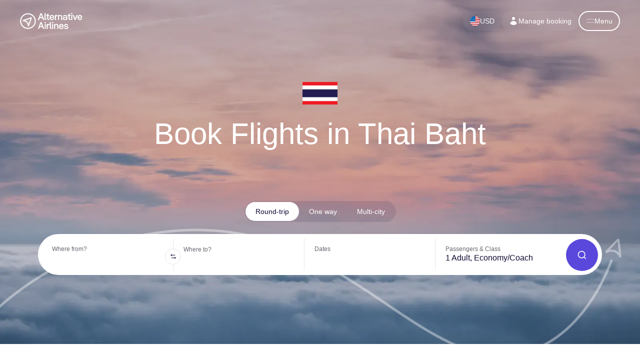

--- FILE ---
content_type: text/html; charset=UTF-8
request_url: https://www.alternativeairlines.com/book-flights-in-thai-baht
body_size: 15518
content:
<!DOCTYPE html><html lang="en"><head><meta charSet="utf-8"/><meta property="og:image" content="https://n.alternativeairlines.com/images/url-preview/url-preview.jpg"/><meta property="og:image:alt" content="Alternative Airlines Preview"/><meta property="og:image:width" content="1200"/><meta property="og:image:height" content="630"/><meta name="twitter:image" content="https://n.alternativeairlines.com/images/url-preview/url-preview.jpg"/><link rel="shortcut icon" href="https://n.alternativeairlines.com/images/aatags.svg?v=2"/><link rel="preconnect" href="https://google.com"/><link rel="preconnect" href="https://stats.g.doubleclick.net"/><link rel="preconnect" href="https://widget.trustpilot.com"/><link rel="shortcut icon" href="https://n.alternativeairlines.com/images/aatags.svg?v=2"/><script id="kam-script" src="//cm52oozjdv.kameleoon.eu/kameleoon.js" async=""></script><script id="kam-setup-script" async="">
        // Duration in milliseconds to wait while the Kameleoon application file is loaded
        var kameleoonLoadingTimeout = 1000;
        window.tests = window.tests || {};
        // Initialise the global variable if it doesn't exist
        if (typeof window.kameleoonTestsStarted === 'undefined') {
            window.kameleoonTestsStarted = false;
        }
        // Check if the event listener is already added
        if (!window.kameleoonEventListenerAdded) {
            window.kameleoonEventListenerAdded = true;
            window.addEventListener('Kameleoon::Started', function() {
                window.kameleoonTestsStarted = true;
                Kameleoon.API.Data.setCustomData("Page Path", window.location.href);
            });
        }
        window.kameleoonQueue = window.kameleoonQueue || [];
        window.kameleoonStartLoadTime = new Date().getTime();
        if (! document.getElementById("kameleoonLoadingStyleSheet") && ! window.kameleoonDisplayPageTimeOut)
        {
            var kameleoonS = document.getElementsByTagName("script")[0];
            var kameleoonCc = "* { visibility: hidden !important; background-image: none !important; }";
            var kameleoonStn = document.createElement("style");
            kameleoonStn.type = "text/css";
            kameleoonStn.id = "kameleoonLoadingStyleSheet";
            if (kameleoonStn.styleSheet)
            {
                kameleoonStn.styleSheet.cssText = kameleoonCc;
            }
            else
            {
                kameleoonStn.appendChild(document.createTextNode(kameleoonCc));
            }
            kameleoonS.parentNode.insertBefore(kameleoonStn, kameleoonS);
            window.kameleoonDisplayPage = function(fromEngine)
            {
                if (!fromEngine)
                {
                    window.kameleoonTimeout = true;
                }
                if (kameleoonStn.parentNode)
                {
                    kameleoonStn.parentNode.removeChild(kameleoonStn);
                }
            };
            window.kameleoonDisplayPageTimeOut = window.setTimeout(window.kameleoonDisplayPage, kameleoonLoadingTimeout);
        }
    </script><title>Book Flights in Thai Baht - Alternative Airlines</title><meta name="description" content="Pay for Flights in Thai Baht with Alternative Airlines. More Choice &amp; Better Prices. Pay in 160 currencies. We take Paypal!"/><meta name="viewport" content="width=device-width, initial-scale=1.0"/><meta name="robots" content="index,follow"/><meta property="og:title" content="Book Flights in Thai Baht - Alternative Airlines"/><meta property="og:description" content="Pay for Flights in Thai Baht with Alternative Airlines. More Choice &amp; Better Prices. Pay in 160 currencies. We take Paypal!"/><meta property="og:type" content="website"/><meta name="twitter:card" content="summary_large_image"/><meta name="twitter:site" content="@AlternativeAir"/><meta name="alternative-airlines:landing-page-type" content=""/><script type="application/ld+json">{"@context":"http://schema.org","@id":"https://www.alternativeairlines.com/#organization","@type":"Organization","name":"Alternative Airlines","url":"https://www.alternativeairlines.com/","logo":"https://images.prismic.io/altair/ZlhZV6WtHYXtT7bP_aa-favicon.png","description":"Alternative Airlines is a unique global flight search and booking site. It tickets over 600 global airlines, including Air France, Emirates, Jetstar, easyJet and more. We offer over 40 payment options, ranging from debit cards to buy now pay later providers like Klarna and Afterpay. It is based in Gatwick, England, where the company's head office is located.","sameAs":["https://www.linkedin.com/company/alternative-airlines/","https://www.facebook.com/alternativeairlines","https://www.twitter.com/alternativeair","https://www.instagram.com/alternative.airlines/","https://www.youtube.com/@AlternativeAirlines","https://www.tiktok.com/@alternative.airlines"],"aggregateRating":[{"@type":"AggregateRating","ratingCount":"20173","ratingValue":"4.8"}]}</script><meta name="next-head-count" content="24"/><link rel="canonical" href="https://www.alternativeairlines.com/book-flights-in-thai-baht"/><link rel="alternate" href="https://www.alternativeairlines.com/it/book-flights-in-thai-baht" hreflang="it" />
<link rel="alternate" href="https://www.alternativeairlines.com/pt/book-flights-in-thai-baht" hreflang="pt" />
<link rel="alternate" href="https://www.alternativeairlines.com/es/book-flights-in-thai-baht" hreflang="es" />
<link rel="alternate" href="https://www.alternativeairlines.com/fr/book-flights-in-thai-baht" hreflang="fr" />
<link rel="alternate" href="https://www.alternativeairlines.com/ar/book-flights-in-thai-baht" hreflang="ar" />
<link rel="alternate" href="https://www.alternativeairlines.com/book-flights-in-thai-baht" hreflang="en" /><link rel="alternate" href="https://www.alternativeairlines.com/book-flights-in-thai-baht" hreflang="x-default" /><link rel="preload" href="https://n.alternativeairlines.com/_next/static/css/bc984cb4b6bf3983.css" as="style"/><link rel="stylesheet" href="https://n.alternativeairlines.com/_next/static/css/bc984cb4b6bf3983.css" data-n-g=""/><link rel="preload" href="https://n.alternativeairlines.com/_next/static/css/0be9f35274959dd0.css" as="style"/><link rel="stylesheet" href="https://n.alternativeairlines.com/_next/static/css/0be9f35274959dd0.css" data-n-p=""/><link rel="preload" href="https://n.alternativeairlines.com/_next/static/css/dd8f286024389356.css" as="style"/><link rel="stylesheet" href="https://n.alternativeairlines.com/_next/static/css/dd8f286024389356.css"/><link rel="preload" href="https://n.alternativeairlines.com/_next/static/css/fa2891208fe270d2.css" as="style"/><link rel="stylesheet" href="https://n.alternativeairlines.com/_next/static/css/fa2891208fe270d2.css"/><link rel="preload" href="https://n.alternativeairlines.com/_next/static/css/f441fbaa279ff0ed.css" as="style"/><link rel="stylesheet" href="https://n.alternativeairlines.com/_next/static/css/f441fbaa279ff0ed.css"/><link rel="preload" href="https://n.alternativeairlines.com/_next/static/css/513f792272e85725.css" as="style"/><link rel="stylesheet" href="https://n.alternativeairlines.com/_next/static/css/513f792272e85725.css"/><link rel="preload" href="https://n.alternativeairlines.com/_next/static/css/65d3cbf93c06fcf4.css" as="style"/><link rel="stylesheet" href="https://n.alternativeairlines.com/_next/static/css/65d3cbf93c06fcf4.css"/><noscript data-n-css=""></noscript><script defer="" nomodule="" src="https://n.alternativeairlines.com/_next/static/chunks/polyfills-c67a75d1b6f99dc8.js"></script><script data-partytown-config="">
            partytown = {
              lib: "https://n.alternativeairlines.com/_next/static/~partytown/"
            };
          </script><script data-partytown="">!(function(w,p,f,c){if(!window.crossOriginIsolated && !navigator.serviceWorker) return;c=w[p]=w[p]||{};c[f]=(c[f]||[])})(window,'partytown','forward');/* Partytown 0.8.2 - MIT builder.io */
!function(t,e,n,i,o,r,a,s,d,c,l,p){function u(){p||(p=1,"/"==(a=(r.lib||"/~partytown/")+(r.debug?"debug/":""))[0]&&(d=e.querySelectorAll('script[type="text/partytown"]'),i!=t?i.dispatchEvent(new CustomEvent("pt1",{detail:t})):(s=setTimeout(f,1e4),e.addEventListener("pt0",w),o?h(1):n.serviceWorker?n.serviceWorker.register(a+(r.swPath||"partytown-sw.js"),{scope:a}).then((function(t){t.active?h():t.installing&&t.installing.addEventListener("statechange",(function(t){"activated"==t.target.state&&h()}))}),console.error):f())))}function h(t){c=e.createElement(t?"script":"iframe"),t||(c.style.display="block",c.style.width="0",c.style.height="0",c.style.border="0",c.style.visibility="hidden",c.setAttribute("aria-hidden",!0)),c.src=a+"partytown-"+(t?"atomics.js?v=0.8.2":"sandbox-sw.html?"+Date.now()),e.querySelector(r.sandboxParent||"body").appendChild(c)}function f(n,o){for(w(),i==t&&(r.forward||[]).map((function(e){delete t[e.split(".")[0]]})),n=0;n<d.length;n++)(o=e.createElement("script")).innerHTML=d[n].innerHTML,o.nonce=r.nonce,e.head.appendChild(o);c&&c.parentNode.removeChild(c)}function w(){clearTimeout(s)}r=t.partytown||{},i==t&&(r.forward||[]).map((function(e){l=t,e.split(".").map((function(e,n,i){l=l[i[n]]=n+1<i.length?"push"==i[n+1]?[]:l[i[n]]||{}:function(){(t._ptf=t._ptf||[]).push(i,arguments)}}))})),"complete"==e.readyState?u():(t.addEventListener("DOMContentLoaded",u),t.addEventListener("load",u))}(window,document,navigator,top,window.crossOriginIsolated);</script><script src="https://www.dwin1.com/28351.js" id="dwin1" async="" type="text/partytown" data-nscript="worker"></script><script defer="" src="https://n.alternativeairlines.com/_next/static/chunks/2426-d34e5b48063a163c.js"></script><script defer="" src="https://n.alternativeairlines.com/_next/static/chunks/859.ab45f83480bc5fc2.js"></script><script defer="" src="https://n.alternativeairlines.com/_next/static/chunks/120-f3e37f581ffac17d.js"></script><script defer="" src="https://n.alternativeairlines.com/_next/static/chunks/9838-ff6a427449f799ca.js"></script><script defer="" src="https://n.alternativeairlines.com/_next/static/chunks/2679-a260e5f8fffaed1b.js"></script><script defer="" src="https://n.alternativeairlines.com/_next/static/chunks/2016-2e4a98db6e77cb41.js"></script><script defer="" src="https://n.alternativeairlines.com/_next/static/chunks/3378-ab5b202eb8c07fd2.js"></script><script defer="" src="https://n.alternativeairlines.com/_next/static/chunks/6858-d49ed950013a7900.js"></script><script defer="" src="https://n.alternativeairlines.com/_next/static/chunks/1033-1d28504ac8e151dc.js"></script><script defer="" src="https://n.alternativeairlines.com/_next/static/chunks/5843-28fa28afda8ea6e8.js"></script><script defer="" src="https://n.alternativeairlines.com/_next/static/chunks/4408-9de45b8e3745946e.js"></script><script defer="" src="https://n.alternativeairlines.com/_next/static/chunks/7886-ddfa48ab1d36b85a.js"></script><script defer="" src="https://n.alternativeairlines.com/_next/static/chunks/6684-7b78ec90392b669c.js"></script><script defer="" src="https://n.alternativeairlines.com/_next/static/chunks/5600-c1aba76d1ca24c27.js"></script><script defer="" src="https://n.alternativeairlines.com/_next/static/chunks/925-d37d5407d7ab80d4.js"></script><script defer="" src="https://n.alternativeairlines.com/_next/static/chunks/4821-d8e87e17264b57d5.js"></script><script defer="" src="https://n.alternativeairlines.com/_next/static/chunks/7787-04fb64abc5de87cc.js"></script><script defer="" src="https://n.alternativeairlines.com/_next/static/chunks/2328.b3ca3e4d864bf256.js"></script><script defer="" src="https://n.alternativeairlines.com/_next/static/chunks/2459.dd2eb131f0dbc385.js"></script><script defer="" src="https://n.alternativeairlines.com/_next/static/chunks/9862.426faca0ee1e6031.js"></script><script src="https://n.alternativeairlines.com/_next/static/chunks/webpack-d9d2d68c39e02f59.js" defer=""></script><script src="https://n.alternativeairlines.com/_next/static/chunks/framework-3236775a9ca336a2.js" defer=""></script><script src="https://n.alternativeairlines.com/_next/static/chunks/main-a9e586e7ff27d5dc.js" defer=""></script><script src="https://n.alternativeairlines.com/_next/static/chunks/pages/_app-a15b954cfe1f6430.js" defer=""></script><script src="https://n.alternativeairlines.com/_next/static/chunks/pages/content/%5BprismicContent%5D-a2a4cdd524f97825.js" defer=""></script><script src="https://n.alternativeairlines.com/_next/static/E8HYPIGkoFFPSg1XfYq8D/_buildManifest.js" defer=""></script><script src="https://n.alternativeairlines.com/_next/static/E8HYPIGkoFFPSg1XfYq8D/_ssgManifest.js" defer=""></script><script data-cfasync="false" nonce="efcb2b1c-22f9-4966-be65-9a4d9404ba48">try{(function(w,d){!function(j,k,l,m){if(j.zaraz)console.error("zaraz is loaded twice");else{j[l]=j[l]||{};j[l].executed=[];j.zaraz={deferred:[],listeners:[]};j.zaraz._v="5874";j.zaraz._n="efcb2b1c-22f9-4966-be65-9a4d9404ba48";j.zaraz.q=[];j.zaraz._f=function(n){return async function(){var o=Array.prototype.slice.call(arguments);j.zaraz.q.push({m:n,a:o})}};for(const p of["track","set","debug"])j.zaraz[p]=j.zaraz._f(p);j.zaraz.init=()=>{var q=k.getElementsByTagName(m)[0],r=k.createElement(m),s=k.getElementsByTagName("title")[0];s&&(j[l].t=k.getElementsByTagName("title")[0].text);j[l].x=Math.random();j[l].w=j.screen.width;j[l].h=j.screen.height;j[l].j=j.innerHeight;j[l].e=j.innerWidth;j[l].l=j.location.href;j[l].r=k.referrer;j[l].k=j.screen.colorDepth;j[l].n=k.characterSet;j[l].o=(new Date).getTimezoneOffset();if(j.dataLayer)for(const t of Object.entries(Object.entries(dataLayer).reduce((u,v)=>({...u[1],...v[1]}),{})))zaraz.set(t[0],t[1],{scope:"page"});j[l].q=[];for(;j.zaraz.q.length;){const w=j.zaraz.q.shift();j[l].q.push(w)}r.defer=!0;for(const x of[localStorage,sessionStorage])Object.keys(x||{}).filter(z=>z.startsWith("_zaraz_")).forEach(y=>{try{j[l]["z_"+y.slice(7)]=JSON.parse(x.getItem(y))}catch{j[l]["z_"+y.slice(7)]=x.getItem(y)}});r.referrerPolicy="origin";r.src="/cdn-cgi/zaraz/s.js?z="+btoa(encodeURIComponent(JSON.stringify(j[l])));q.parentNode.insertBefore(r,q)};["complete","interactive"].includes(k.readyState)?zaraz.init():j.addEventListener("DOMContentLoaded",zaraz.init)}}(w,d,"zarazData","script");window.zaraz._p=async d$=>new Promise(ea=>{if(d$){d$.e&&d$.e.forEach(eb=>{try{const ec=d.querySelector("script[nonce]"),ed=ec?.nonce||ec?.getAttribute("nonce"),ee=d.createElement("script");ed&&(ee.nonce=ed);ee.innerHTML=eb;ee.onload=()=>{d.head.removeChild(ee)};d.head.appendChild(ee)}catch(ef){console.error(`Error executing script: ${eb}\n`,ef)}});Promise.allSettled((d$.f||[]).map(eg=>fetch(eg[0],eg[1])))}ea()});zaraz._p({"e":["(function(w,d){})(window,document)"]});})(window,document)}catch(e){throw fetch("/cdn-cgi/zaraz/t"),e;};</script></head><body><div id="__next"><noscript><iframe src="https://www.googletagmanager.com/ns.html?id=GTM-PBBF72" height="0" width="0" style="display:none;visibility:hidden"></iframe></noscript><div><a href="#flight-search" class="Header_skip__Ndjev">Skip to flight search</a><a href="#main-content" class="Header_skip__Ndjev">Skip to main content</a></div><div id="header" dir="ltr"><div class="Header_container__YUy1r" id="header"><div class="Header_header__0UZM9 Header_embeddedHeader__rbTy4"><a href="https://www.alternativeairlines.com/" aria-label="Home"><svg width="146" height="38" viewBox="0 0 146 38" fill="none" xmlns="http://www.w3.org/2000/svg" class="Header_logo__6nQsH"><g clip-path="url(#logo_svg__clip0_41_5874)" fill="#0E0930"><path d="M51.498 10.022L49.2 3.94 46.9 10.022h4.597zm-7.053 6.534H41.72L47.96.784h2.546l6.264 15.772h-2.816l-1.645-4.326H46.09l-1.645 4.326zM61.844 14.393v2.163h-1.307c-2.095 0-3.2-1.284-3.2-3.267V.784h2.502v12.348c0 .81.338 1.261 1.126 1.261h.879zM63.461 7.093h-2.14v-2.05h2.14V2.699l2.479-1.442v3.786h2.636v2.05H65.94v5.565c0 1.127.45 1.735 1.42 1.735h1.216v2.163h-1.487c-2.366 0-3.628-1.487-3.628-3.74V7.093zM71.593 9.572h5.745c-.316-1.848-1.374-2.704-2.816-2.704-1.555 0-2.614.924-2.93 2.704zm8.29 1.78h-8.38c.18 2.23 1.396 3.29 3.064 3.29 1.441 0 2.546-.632 3.2-2.322l2.117.812c-.969 2.59-2.997 3.672-5.272 3.672-3.29 0-5.633-2.41-5.633-6.016 0-3.605 2.32-5.993 5.565-5.993 3.132 0 5.362 2.388 5.362 5.926 0 .203 0 .428-.022.63zM87.673 4.795v2.659h-1.172c-1.465 0-2.5 1.149-2.5 2.996v6.106h-2.502V5.043h2.502v1.802c.653-1.397 1.734-2.05 3.041-2.05h.631zM98.666 9.234v7.322h-2.501V9.64c0-1.645-.97-2.636-2.32-2.636-1.556 0-2.66 1.036-2.66 2.749v6.804h-2.501V5.043h2.501v1.622c.721-1.33 1.96-1.87 3.312-1.87 2.411 0 4.169 1.757 4.169 4.439zM107.982 13.222c0-1.127-1.104-1.735-2.658-1.735-1.533 0-2.682.585-2.682 1.735 0 1.126 1.149 1.712 2.682 1.712 1.554 0 2.658-.608 2.658-1.712zm2.434-3.876v7.21h-2.344V15.43c-.699.901-1.915 1.374-3.493 1.374-2.591 0-4.505-1.307-4.505-3.56 0-2.23 1.96-3.582 4.663-3.582 1.42 0 2.524.405 3.2 1.126V9.594c0-1.802-1.126-2.568-2.681-2.568-1.397 0-2.366.766-2.772 2.005l-2.095-.834c.699-2.343 2.659-3.402 4.957-3.402 2.658 0 5.07 1.397 5.07 4.551zM113.31 7.093h-2.14v-2.05h2.14V2.699l2.479-1.442v3.786h2.636v2.05h-2.636v5.565c0 1.127.451 1.735 1.42 1.735h1.216v2.163h-1.487c-2.366 0-3.628-1.487-3.628-3.74V7.093zM119.583 5.043h2.501v11.513h-2.501V5.043zm-.383-3.245c0-.969.72-1.577 1.667-1.577.924 0 1.645.608 1.645 1.577 0 .97-.721 1.555-1.645 1.555-.947 0-1.667-.586-1.667-1.555zM125.72 5.043l3.064 8.156 3.042-8.156h2.659l-4.552 11.513h-2.343l-4.596-11.513h2.726zM136.976 9.572h5.746c-.315-1.848-1.374-2.704-2.817-2.704-1.554 0-2.613.924-2.929 2.704zm8.292 1.78h-8.381c.18 2.23 1.396 3.29 3.064 3.29 1.441 0 2.546-.632 3.199-2.322l2.118.812c-.969 2.59-2.996 3.672-5.272 3.672-3.29 0-5.633-2.41-5.633-6.016 0-3.605 2.321-5.993 5.565-5.993 3.132 0 5.362 2.388 5.362 5.926 0 .203 0 .428-.022.63zM51.498 30.98L49.2 24.898 46.9 30.981h4.597zm-7.053 6.535H41.72l6.241-15.772h2.546l6.264 15.772h-2.816l-1.645-4.326H46.09l-1.645 4.326zM57.678 26.001h2.5v11.514h-2.5V26zm-.383-3.244c0-.97.72-1.578 1.667-1.578.924 0 1.645.609 1.645 1.578 0 .968-.721 1.554-1.645 1.554-.946 0-1.667-.585-1.667-1.554zM68.488 25.753v2.66h-1.171c-1.465 0-2.501 1.148-2.501 2.996v6.106h-2.501V26h2.5v1.803c.654-1.397 1.736-2.05 3.042-2.05h.631zM74.017 35.352v2.163H72.71c-2.095 0-3.2-1.285-3.2-3.267V21.743h2.502V34.09c0 .811.338 1.262 1.126 1.262h.88zM74.988 26.001h2.5v11.514h-2.5V26zm-.383-3.244c0-.97.72-1.578 1.667-1.578.924 0 1.645.609 1.645 1.578 0 .968-.72 1.554-1.645 1.554-.946 0-1.667-.585-1.667-1.554zM89.606 30.192v7.323h-2.501v-6.917c0-1.645-.969-2.637-2.32-2.637-1.555 0-2.66 1.037-2.66 2.75v6.804h-2.5V26h2.5v1.622c.721-1.329 1.96-1.87 3.312-1.87 2.412 0 4.169 1.758 4.169 4.44zM93.68 30.53h5.744c-.315-1.848-1.373-2.704-2.816-2.704-1.554 0-2.614.924-2.929 2.704zm8.291 1.78h-8.382c.18 2.23 1.397 3.29 3.064 3.29 1.442 0 2.547-.631 3.2-2.321l2.118.811c-.969 2.591-2.997 3.673-5.273 3.673-3.289 0-5.633-2.411-5.633-6.016s2.321-5.994 5.566-5.994c3.132 0 5.363 2.389 5.363 5.926 0 .203 0 .428-.023.631zM102.865 34l2.028-.654c.361 1.623 1.622 2.366 3.109 2.366 1.442 0 2.344-.54 2.344-1.329 0-.766-.699-1.127-2.254-1.487l-1.127-.293c-2.591-.631-3.672-1.758-3.672-3.492 0-1.983 1.758-3.335 4.462-3.335 2.545 0 4.551 1.307 4.866 3.695l-2.095.518c-.271-1.554-1.397-2.14-2.771-2.14-1.24 0-2.051.495-2.051 1.216 0 .857.946 1.172 2.321 1.51l1.149.27c2.411.609 3.582 1.713 3.582 3.448 0 2.028-1.87 3.47-4.731 3.47-2.411 0-4.529-1.127-5.16-3.763zM12.119 17.695c1.462.434 3.011 1.16 4.398 2.363 1.702 1.477 2.897 3.434 3.575 5.85l4.535-12.622-12.508 4.41zm8.565 13.756l-2.36-.403c-.028-4.131-1.167-7.207-3.385-9.14-3.36-2.928-8.196-2.334-8.244-2.328L6.13 17.23l20.103-7.088L27.78 11.7l-7.097 19.752z"></path><path d="M18.546 35.015h.012c4.224 0 8.195-1.643 11.184-4.628a15.724 15.724 0 004.643-11.189c.006-8.727-7.09-15.833-15.817-15.839h-.012A15.723 15.723 0 007.373 7.987a15.724 15.724 0 00-4.644 11.189c-.006 8.728 7.09 15.833 15.817 15.84zm.012 2.432h-.013a18.14 18.14 0 01-12.908-5.358 18.14 18.14 0 01-5.34-12.915A18.14 18.14 0 015.654 6.266 18.14 18.14 0 0118.556.927h.014a18.141 18.141 0 0112.908 5.358A18.14 18.14 0 0136.817 19.2a18.14 18.14 0 01-5.357 12.908 18.14 18.14 0 01-12.902 5.339z"></path></g><defs><clipPath id="logo_svg__clip0_41_5874"><path fill="#fff" d="M0 0h145.809v38H0z"></path></clipPath></defs></svg></a><nav class="Header_buttons__p56Ml"><svg xmlns="http://www.w3.org/2000/svg" viewBox="0 0 27 27" class="LoadingAnimation_spinnerIos__vtkhK"><line class="LoadingAnimation_line__tzl6D" x1="13.5" y1="2" x2="13.5" y2="7" style="opacity:0"></line><line class="LoadingAnimation_line__tzl6D" x1="21.63" y1="5.37" x2="18.1" y2="8.9" style="opacity:0.1428571429"></line><line class="LoadingAnimation_line__tzl6D" x1="25" y1="13.5" x2="20" y2="13.5" style="opacity:0.2857142857"></line><line class="LoadingAnimation_line__tzl6D" x1="21.63" y1="21.63" x2="18.1" y2="18.1" style="opacity:0.4285714286"></line><line class="LoadingAnimation_line__tzl6D" x1="13.5" y1="20" x2="13.5" y2="25" style="opacity:0.5714285714"></line><line class="LoadingAnimation_line__tzl6D" x1="8.9" y1="18.1" x2="5.37" y2="21.63" style="opacity:0.7142857143"></line><line class="LoadingAnimation_line__tzl6D" x1="7" y1="13.5" x2="2" y2="13.5" style="opacity:0.8571428571"></line><line class="LoadingAnimation_line__tzl6D" x1="8.9" y1="8.9" x2="5.37" y2="5.37" style="opacity:1"></line></svg><a class="Header_mmbButton__gift1" href="/my/manage-booking"><svg width="20" height="20" viewBox="0 0 20 20" fill="none" xmlns="http://www.w3.org/2000/svg"><path d="M10 8a3 3 0 100-6 3 3 0 000 6zm-6.535 6.493a1.23 1.23 0 00.41 1.412A9.957 9.957 0 0010 18c2.31 0 4.438-.784 6.131-2.1.43-.333.604-.903.408-1.41a7.001 7.001 0 00-13.074.003z" fill="currentColor"></path></svg>Manage booking</a><div class="Header_menuButton__E2m_J" role="button" tabindex="0" aria-label="Menu button"><svg viewBox="0 0 10 10"><line x1="0" y1="7" x2="24" y2="7"></line><line x1="0" y1="17" x2="24" y2="17"></line></svg></div></nav></div></div></div><div><div style="background-color:white" id="main-content"><div class="content_blockContainer__0awZY"><section class="HorizontalFlightSearch_wrapper__1LLPx" id="hero" style="background:bottom/cover url(https://images.prismic.io/altair/cb89df74-e785-4e88-aa40-f40b094eae73_hero_3.webp?auto=compress,format), var(--color-black)"><div class="HorizontalFlightSearch_arrowLine__gHj1N HorizontalFlightSearch_arrowLineC__YuonM"><span style="box-sizing:border-box;display:block;overflow:hidden;width:initial;height:initial;background:none;opacity:1;border:0;margin:0;padding:0;position:relative"><span style="box-sizing:border-box;display:block;width:initial;height:initial;background:none;opacity:1;border:0;margin:0;padding:0;padding-top:20.454545454545457%"></span><img alt="" src="[data-uri]" decoding="async" data-nimg="responsive" style="position:absolute;top:0;left:0;bottom:0;right:0;box-sizing:border-box;padding:0;border:none;margin:auto;display:block;width:0;height:0;min-width:100%;max-width:100%;min-height:100%;max-height:100%"/><noscript><img alt="" sizes="100vw" srcSet="https://n.alternativeairlines.com/_next/image?url=https%3A%2F%2Fn.alternativeairlines.com%2Fimages%2Fpages%2Fcontent%2FHorizontalFlightSearch%2Farrow_line_c.png&amp;w=640&amp;h=undefined&amp;q=80 640w, https://n.alternativeairlines.com/_next/image?url=https%3A%2F%2Fn.alternativeairlines.com%2Fimages%2Fpages%2Fcontent%2FHorizontalFlightSearch%2Farrow_line_c.png&amp;w=750&amp;h=undefined&amp;q=80 750w, https://n.alternativeairlines.com/_next/image?url=https%3A%2F%2Fn.alternativeairlines.com%2Fimages%2Fpages%2Fcontent%2FHorizontalFlightSearch%2Farrow_line_c.png&amp;w=828&amp;h=undefined&amp;q=80 828w, https://n.alternativeairlines.com/_next/image?url=https%3A%2F%2Fn.alternativeairlines.com%2Fimages%2Fpages%2Fcontent%2FHorizontalFlightSearch%2Farrow_line_c.png&amp;w=1080&amp;h=undefined&amp;q=80 1080w, https://n.alternativeairlines.com/_next/image?url=https%3A%2F%2Fn.alternativeairlines.com%2Fimages%2Fpages%2Fcontent%2FHorizontalFlightSearch%2Farrow_line_c.png&amp;w=1200&amp;h=undefined&amp;q=80 1200w, https://n.alternativeairlines.com/_next/image?url=https%3A%2F%2Fn.alternativeairlines.com%2Fimages%2Fpages%2Fcontent%2FHorizontalFlightSearch%2Farrow_line_c.png&amp;w=1920&amp;h=undefined&amp;q=80 1920w, https://n.alternativeairlines.com/_next/image?url=https%3A%2F%2Fn.alternativeairlines.com%2Fimages%2Fpages%2Fcontent%2FHorizontalFlightSearch%2Farrow_line_c.png&amp;w=2048&amp;h=undefined&amp;q=80 2048w, https://n.alternativeairlines.com/_next/image?url=https%3A%2F%2Fn.alternativeairlines.com%2Fimages%2Fpages%2Fcontent%2FHorizontalFlightSearch%2Farrow_line_c.png&amp;w=3840&amp;h=undefined&amp;q=80 3840w" src="https://n.alternativeairlines.com/_next/image?url=https%3A%2F%2Fn.alternativeairlines.com%2Fimages%2Fpages%2Fcontent%2FHorizontalFlightSearch%2Farrow_line_c.png&amp;w=3840&amp;h=undefined&amp;q=80" decoding="async" data-nimg="responsive" style="position:absolute;top:0;left:0;bottom:0;right:0;box-sizing:border-box;padding:0;border:none;margin:auto;display:block;width:0;height:0;min-width:100%;max-width:100%;min-height:100%;max-height:100%" loading="lazy"/></noscript></span></div><div class="HorizontalFlightSearch_logo__UiAl9"><span style="box-sizing:border-box;display:inline-block;overflow:hidden;width:initial;height:initial;background:none;opacity:1;border:0;margin:0;padding:0;position:relative;max-width:100%"><span style="box-sizing:border-box;display:block;width:initial;height:initial;background:none;opacity:1;border:0;margin:0;padding:0;max-width:100%"><img style="display:block;max-width:100%;width:initial;height:initial;background:none;opacity:1;border:0;margin:0;padding:0" alt="" aria-hidden="true" src="data:image/svg+xml,%3csvg%20xmlns=%27http://www.w3.org/2000/svg%27%20version=%271.1%27%20width=%2770%27%20height=%2745%27/%3e"/></span><img alt="Thailand&#x27;s national flag" src="[data-uri]" decoding="async" data-nimg="intrinsic" style="position:absolute;top:0;left:0;bottom:0;right:0;box-sizing:border-box;padding:0;border:none;margin:auto;display:block;width:0;height:0;min-width:100%;max-width:100%;min-height:100%;max-height:100%"/><noscript><img alt="Thailand&#x27;s national flag" srcSet="https://n.alternativeairlines.com/_next/image?url=https%3A%2F%2Faltair.cdn.prismic.io%2Faltair%2Fd6fe8ca3-9762-4234-b7ef-2a7a437aae01_image%2B3.svg&amp;w=96&amp;h=undefined&amp;q=80 1x, https://n.alternativeairlines.com/_next/image?url=https%3A%2F%2Faltair.cdn.prismic.io%2Faltair%2Fd6fe8ca3-9762-4234-b7ef-2a7a437aae01_image%2B3.svg&amp;w=256&amp;h=undefined&amp;q=80 2x" src="https://n.alternativeairlines.com/_next/image?url=https%3A%2F%2Faltair.cdn.prismic.io%2Faltair%2Fd6fe8ca3-9762-4234-b7ef-2a7a437aae01_image%2B3.svg&amp;w=256&amp;h=undefined&amp;q=80" decoding="async" data-nimg="intrinsic" style="position:absolute;top:0;left:0;bottom:0;right:0;box-sizing:border-box;padding:0;border:none;margin:auto;display:block;width:0;height:0;min-width:100%;max-width:100%;min-height:100%;max-height:100%" loading="lazy"/></noscript></span></div><div class="HorizontalFlightSearch_titleContainer__Lx43D"><h1>Book Flights in Thai Baht</h1></div><div class="HorizontalFlightSearch_subtitleContainer__3nLV_"></div><div class="HorizontalFlightSearch_topTrustpilot__6mATp"><div class="trustpilot-widget TrustpilotWidget_container__Jpoq3"></div></div><div class="HorizontalFlightSearch_flightSearchWrapper__9_6zp"><div class="HorizontalFlightSearch_wrapper__tXwxZ" id="flight-search" dir="ltr"><div class="HorizontalFlightSearch_container__RVhuN"><div class="HorizontalFlightSearch_loading__WlgeK" id="flight-search"><div class="TripTypes_buttonsWrapper__O5ucC"><div class="TripTypes_buttons__rVNWk"><button class="TripTypes_button__4HzkR TripTypes_button--active__84QyY" type="button">Round-trip</button><button class="TripTypes_button__4HzkR" type="button">One way</button><button class="TripTypes_button__4HzkR" type="button">Multi-city</button></div></div><div class="Collapse_container__b8tZ3" style="overflow:visible"><div><div class="HorizontalFlightSearch_inner__v18wS HorizontalFlightSearch_inner--standard__sN3_r" dir="ltr"><div class="HorizontalFlightSearch_row__3maZ1 HorizontalFlightSearch_row--airports__1Js1q"><div class="HorizontalFlightSearch_col__f_ElC"><div class="Inputs_input__gSCDv HorizontalFlightSearch_input__FisR0" tabindex="0"><div class="Inputs_row__pnlIe"><div class="Inputs_col__mZfV_"><div class="Inputs_input__placeholder___r5Tt">Where from?</div><div class="Inputs_inputValue__zafmL undefined" dir="ltr"><span translate="no"></span></div></div></div><div></div></div></div><div class="HorizontalFlightSearch_swap__9pfyZ" dir="ltr"><svg width="11" height="10" viewBox="0 0 11 10" fill="none" xmlns="http://www.w3.org/2000/svg"><path d="M2.52 1.354a.5.5 0 10-.707-.708L.48 1.98a.5.5 0 000 .707L1.813 4.02a.5.5 0 00.707-.707l-.48-.48h6.793a.5.5 0 100-1H2.04l.48-.48zM8.48 5.98a.5.5 0 000 .707l.48.48H2.167a.5.5 0 100 1H8.96l-.48.48a.5.5 0 10.707.707L10.52 8.02a.5.5 0 000-.707L9.187 5.98a.5.5 0 00-.707 0z" fill="currentColor"></path></svg></div><div class="HorizontalFlightSearch_col__f_ElC"><div class="Inputs_input__gSCDv HorizontalFlightSearch_input__FisR0" tabindex="0"><div class="Inputs_row__pnlIe"><div class="Inputs_col__mZfV_"><div class="Inputs_input__placeholder___r5Tt">Where to?</div><div class="Inputs_inputValue__zafmL undefined" dir="ltr"><span translate="no"></span></div></div></div><div></div></div></div></div><div class="HorizontalFlightSearch_row__3maZ1 HorizontalFlightSearch_row--dates__iOHJn"><div class="HorizontalFlightSearch_col__f_ElC HorizontalFlightSearch_colDate__6vL65"><div><div class="Inputs_input__gSCDv HorizontalFlightSearch_input__FisR0" tabindex="0"><div class="Inputs_input__placeholder___r5Tt" data-notranslate="true">Dates</div><div class="Inputs_inputValue__zafmL Inputs_inputLast__hbXCG undefined" dir="ltr"><span dir="ltr"></span></div></div></div></div><div class="HorizontalFlightSearch_col__f_ElC"><div class="Inputs_input__gSCDv HorizontalFlightSearch_input__FisR0" tabindex="0"><div class="Inputs_input__placeholder___r5Tt" data-notranslate="true">Passengers &amp; Class</div><div class="Inputs_inputValue__zafmL Inputs_inputLast__hbXCG" dir="ltr"><span dir="ltr"></span></div></div></div></div><div class="HorizontalFlightSearch_row__3maZ1 HorizontalFlightSearch_row--submit__PPu_I"><div class="HorizontalFlightSearch_col__f_ElC"><button class="NewButton_button__Br6KV NewButton_md__lBSI4 NewButton_dark-purple__bY0pS HorizontalFlightSearch_submit__Pwl4r" role="button" tabindex="0" type="submit">Search flights</button></div></div></div></div></div></div></div></div></div><div class="HorizontalFlightSearch_bottomTrustpilot__1J_DI"><div class="trustpilot-widget TrustpilotWidget_container__Jpoq3"></div></div></section><div class="WidthContainer_widthContainer__mZ6_X"><section class="CallToActionBlock_container__TXy58 CallToActionBlock_whiteContainer__A0beS CallToActionBlock_card__J_cYc"><article class="CallToActionBlock_subcontainer__twE2M"><div class="TextStyles_title__G4ZIw CallToActionBlock_titleCenter__9VeV2"><span class="TextStyles_titleSection__z7NVY CallToActionBlock_titleCenter__9VeV2"></span><span class="TextStyles_titlePrimaryText__DKeqx CallToActionBlock_mainTitle__EGm9u"><h2>Buy Flights in <strong>Thai Baht</strong> With Alternative Airlines</h2></span></div><div class="CallToActionBlock_text__TjEo1" data-localize-isolate="true"><p>Buy your flights in Thai Baht (THB) when you buy your flight at Alternative Airlines. We offer flights from over 650 airlines, with the option to pay in Thai Baht on all of them.</p></div></article></section></div><div class="WidthContainer_widthContainer__mZ6_X"><section class="ImageTextBlock_wrapper__i4Cgr"><div class="ImageTextBlock_container__zTYvN ImageTextBlock_leftImageContainer__QqZ7P"><div class="ImageTextBlock_imageContainer__AboOE"><span style="box-sizing:border-box;display:inline-block;overflow:hidden;width:initial;height:initial;background:none;opacity:1;border:0;margin:0;padding:0;position:relative;max-width:100%"><span style="box-sizing:border-box;display:block;width:initial;height:initial;background:none;opacity:1;border:0;margin:0;padding:0;max-width:100%"><img style="display:block;max-width:100%;width:initial;height:initial;background:none;opacity:1;border:0;margin:0;padding:0" alt="" aria-hidden="true" src="data:image/svg+xml,%3csvg%20xmlns=%27http://www.w3.org/2000/svg%27%20version=%271.1%27%20width=%27592%27%20height=%27639.4%27/%3e"/></span><img alt="Fishing boat in Thailand" src="[data-uri]" decoding="async" data-nimg="intrinsic" style="position:absolute;top:0;left:0;bottom:0;right:0;box-sizing:border-box;padding:0;border:none;margin:auto;display:block;width:0;height:0;min-width:100%;max-width:100%;min-height:100%;max-height:100%"/><noscript><img alt="Fishing boat in Thailand" srcSet="https://n.alternativeairlines.com/_next/image?url=https%3A%2F%2Fimages.prismic.io%2Faltair%2F2864b9d8-0b32-4065-a729-9781259a52f1_Thailand.jpg%3Fauto%3Dcompress%2Cformat&amp;w=640&amp;h=undefined&amp;q=80 1x, https://n.alternativeairlines.com/_next/image?url=https%3A%2F%2Fimages.prismic.io%2Faltair%2F2864b9d8-0b32-4065-a729-9781259a52f1_Thailand.jpg%3Fauto%3Dcompress%2Cformat&amp;w=1200&amp;h=undefined&amp;q=80 2x" src="https://n.alternativeairlines.com/_next/image?url=https%3A%2F%2Fimages.prismic.io%2Faltair%2F2864b9d8-0b32-4065-a729-9781259a52f1_Thailand.jpg%3Fauto%3Dcompress%2Cformat&amp;w=1200&amp;h=undefined&amp;q=80" decoding="async" data-nimg="intrinsic" style="position:absolute;top:0;left:0;bottom:0;right:0;box-sizing:border-box;padding:0;border:none;margin:auto;display:block;width:0;height:0;min-width:100%;max-width:100%;min-height:100%;max-height:100%" loading="lazy"/></noscript></span></div><div class="ImageTextBlock_contentContainer__wyPsr" dir="ltr"><div class="TextStyles_title__G4ZIw ImageTextBlock_titleContainer__1z4qb"><h2>About Thai Baht (THB)</h2></div><div class="TextStyles_text__jpBvl" data-localize-isolate="true"><div class="RichText_richText__EdBm8 Text_text__I2GnQ" data-localize-isolate="true"><p>The Thai Baht (THB) is the official currency of Thailand. Thai Baht was introduced in 1902 and was the first currency created and issued out by the Thai Baht&#x27;s government, through the Bank of Thailand.</p><p></p><h3>Thai Baht Denominations</h3><p>Denominated in both coins and banknotes, the Thai Baht caters to a variety of financial transactions. Coins, with values of 25 and 50 Satang, as well as 1, 2, 5, and 10 Baht, are used for everyday purchases. Meanwhile, banknotes are available in 20, 50, 100, 500, and 1,000 Baht denominations. </p></div></div></div></div></section></div><div class="WidthContainer_widthContainer__mZ6_X"><section class="ImageTextBlock_wrapper__i4Cgr"><div class="ImageTextBlock_container__zTYvN ImageTextBlock_rightImageContainer__wk4U4"><div class="ImageTextBlock_imageContainer__AboOE"><span style="box-sizing:border-box;display:inline-block;overflow:hidden;width:initial;height:initial;background:none;opacity:1;border:0;margin:0;padding:0;position:relative;max-width:100%"><span style="box-sizing:border-box;display:block;width:initial;height:initial;background:none;opacity:1;border:0;margin:0;padding:0;max-width:100%"><img style="display:block;max-width:100%;width:initial;height:initial;background:none;opacity:1;border:0;margin:0;padding:0" alt="" aria-hidden="true" src="data:image/svg+xml,%3csvg%20xmlns=%27http://www.w3.org/2000/svg%27%20version=%271.1%27%20width=%27592%27%20height=%27639.4%27/%3e"/></span><img alt="Alternative Airlines search form" src="[data-uri]" decoding="async" data-nimg="intrinsic" style="position:absolute;top:0;left:0;bottom:0;right:0;box-sizing:border-box;padding:0;border:none;margin:auto;display:block;width:0;height:0;min-width:100%;max-width:100%;min-height:100%;max-height:100%"/><noscript><img alt="Alternative Airlines search form" srcSet="https://n.alternativeairlines.com/_next/image?url=https%3A%2F%2Fimages.prismic.io%2Faltair%2F2503b070-8d6f-49cc-9c2e-402b8d17572d_Search%2B2.jpg%3Fauto%3Dcompress%2Cformat&amp;w=640&amp;h=undefined&amp;q=80 1x, https://n.alternativeairlines.com/_next/image?url=https%3A%2F%2Fimages.prismic.io%2Faltair%2F2503b070-8d6f-49cc-9c2e-402b8d17572d_Search%2B2.jpg%3Fauto%3Dcompress%2Cformat&amp;w=1200&amp;h=undefined&amp;q=80 2x" src="https://n.alternativeairlines.com/_next/image?url=https%3A%2F%2Fimages.prismic.io%2Faltair%2F2503b070-8d6f-49cc-9c2e-402b8d17572d_Search%2B2.jpg%3Fauto%3Dcompress%2Cformat&amp;w=1200&amp;h=undefined&amp;q=80" decoding="async" data-nimg="intrinsic" style="position:absolute;top:0;left:0;bottom:0;right:0;box-sizing:border-box;padding:0;border:none;margin:auto;display:block;width:0;height:0;min-width:100%;max-width:100%;min-height:100%;max-height:100%" loading="lazy"/></noscript></span></div><div class="ImageTextBlock_contentContainer__wyPsr" dir="ltr"><div class="TextStyles_title__G4ZIw ImageTextBlock_titleContainer__1z4qb"><h2>How to book flights in <strong>Thai Baht</strong></h2></div><div class="TextStyles_text__jpBvl" data-localize-isolate="true"><div class="RichText_richText__EdBm8 Text_text__I2GnQ" data-localize-isolate="true"><h3><strong>Search for flights</strong></h3><p>Use our search form at the top of the page to enter your travel details including your departure/arrival airports, the days you plan to fly and the number of passengers flying. Hit the &#x27;<strong>Search Flights</strong>&#x27; button to proceed.</p><h3><br/><strong>Select the currency converter</strong></h3><p>If your default currency isn&#x27;t set to Thai Baht (THB), you can use our <strong>currency converter</strong> at the top of the flight search form to search for Thai Baht.</p><h3><br/><strong>Search for Thai Baht</strong></h3><p>You can search for any currency with our currency converter tool. To book your flights in the Thai Baht, search for &#x27;Thai Baht&#x27; in the search field and select <strong>THB.</strong></p><h3><strong><br/>Confirm your booking</strong></h3><p>The search results will now show all available flights with the cost of the ticket in Thai Baht. You can also change the currency you&#x27;re searching in with the &#x27;Currency&#x27; filter above the search results. Click &#x27;<strong>Confirm Selection</strong>&#x27; and follow the instructions on the next page to secure your booking.</p></div></div></div></div></section></div><div class="WidthContainer_widthContainer__mZ6_X"><div class="trustpilot_outerWrapper__yvj1F"><div class="trustpilot_wrapper__KoIMC"><div class="trustpilot_mobileInnerContainer__3rNRr"><h2 class="trustpilot_subtitle__YK3bU">Trusted globally</h2><h3 class="trustpilot_title__NCtVO">Rated Excellent on Trustpilot</h3><p class="trustpilot_text__q2vxy">We’re super proud of our Trustpilot rating, but don’t just take it from us. See why millions of others love booking their flights through Alternative Airlines</p><div class="trustpilot_mobileImage__ufN1o undefined"></div><button class="trustpilot_button__lbuzA">View all reviews<img class="trustpilot_rightArrow__vMxgO" src="https://n.alternativeairlines.com/images/pages/airline/Trustpilot/right_arrow.svg" alt="right arrow icon" width="13" height="10"/></button></div></div></div></div><div class="WidthContainer_widthContainer__mZ6_X"><section class="Faq_wrapper___jsjS" translate="yes"><div class="Faq_title__LosKc"><h2>Buy Flights in <strong>Thai Baht FAQs</strong></h2></div><div class="Faq_subtitle__3DYHP"></div><details class="Faq_faq__W16i5" dir="ltr"><summary class="Faq_question__JsN06">Can I buy flights with Thai Baht?<div style="width:32px;height:32px;background-color:#ffffff" class="HeroIcon_component__Re_gP HeroIcon_iconWrapper__M07tU Faq_chevron__t8Bg9" data-direction="ltr"><div class="HeroIcon_iconWrapper__M07tU"></div></div></summary><div class="Faq_answer___Xodm" data-localize-isolate="true"><div class="RichText_richText__EdBm8 Text_text__I2GnQ" data-localize-isolate="true"><p>Certainly! Alternative Airlines allows you to reserve your flights using Thai Baht or from a wide range of more than 160 other currencies. Utilizing our currency converter tool, you can effortlessly book your flights in the currency that best suits your preferences, making the process straightforward and convenient.</p></div></div></details><details class="Faq_faq__W16i5" dir="ltr"><summary class="Faq_question__JsN06">What payment methods can I use to pay in Thai Baht?<div style="width:32px;height:32px;background-color:#ffffff" class="HeroIcon_component__Re_gP HeroIcon_iconWrapper__M07tU Faq_chevron__t8Bg9" data-direction="ltr"><div class="HeroIcon_iconWrapper__M07tU"></div></div></summary><div class="Faq_answer___Xodm" data-localize-isolate="true"><div class="RichText_richText__EdBm8 Text_text__I2GnQ" data-localize-isolate="true"><p>As you proceed through the checkout process, Alternative Airlines offers a diverse selection of payment methods, spanning credit cards, debit cards, and alternative online options like PayPal. These payment choices are conveniently available in Thai Baht, giving you the freedom to pay in your preferred currency.</p></div></div></details></section></div></div></div></div><footer class="Footer_wrapper__z0Lmr"><div class="DesktopFooter_container__5ajY2"><div class="DesktopFooter_innerContainer__pbQZZ"><div class="DesktopFooter_contactRow__Um_29" dir="ltr"><svg width="146" height="38" viewBox="0 0 146 38" fill="none" xmlns="http://www.w3.org/2000/svg" class="DesktopFooter_logo__y3Hvi"><g clip-path="url(#logo_svg__clip0_41_5874)" fill="#0E0930"><path d="M51.498 10.022L49.2 3.94 46.9 10.022h4.597zm-7.053 6.534H41.72L47.96.784h2.546l6.264 15.772h-2.816l-1.645-4.326H46.09l-1.645 4.326zM61.844 14.393v2.163h-1.307c-2.095 0-3.2-1.284-3.2-3.267V.784h2.502v12.348c0 .81.338 1.261 1.126 1.261h.879zM63.461 7.093h-2.14v-2.05h2.14V2.699l2.479-1.442v3.786h2.636v2.05H65.94v5.565c0 1.127.45 1.735 1.42 1.735h1.216v2.163h-1.487c-2.366 0-3.628-1.487-3.628-3.74V7.093zM71.593 9.572h5.745c-.316-1.848-1.374-2.704-2.816-2.704-1.555 0-2.614.924-2.93 2.704zm8.29 1.78h-8.38c.18 2.23 1.396 3.29 3.064 3.29 1.441 0 2.546-.632 3.2-2.322l2.117.812c-.969 2.59-2.997 3.672-5.272 3.672-3.29 0-5.633-2.41-5.633-6.016 0-3.605 2.32-5.993 5.565-5.993 3.132 0 5.362 2.388 5.362 5.926 0 .203 0 .428-.022.63zM87.673 4.795v2.659h-1.172c-1.465 0-2.5 1.149-2.5 2.996v6.106h-2.502V5.043h2.502v1.802c.653-1.397 1.734-2.05 3.041-2.05h.631zM98.666 9.234v7.322h-2.501V9.64c0-1.645-.97-2.636-2.32-2.636-1.556 0-2.66 1.036-2.66 2.749v6.804h-2.501V5.043h2.501v1.622c.721-1.33 1.96-1.87 3.312-1.87 2.411 0 4.169 1.757 4.169 4.439zM107.982 13.222c0-1.127-1.104-1.735-2.658-1.735-1.533 0-2.682.585-2.682 1.735 0 1.126 1.149 1.712 2.682 1.712 1.554 0 2.658-.608 2.658-1.712zm2.434-3.876v7.21h-2.344V15.43c-.699.901-1.915 1.374-3.493 1.374-2.591 0-4.505-1.307-4.505-3.56 0-2.23 1.96-3.582 4.663-3.582 1.42 0 2.524.405 3.2 1.126V9.594c0-1.802-1.126-2.568-2.681-2.568-1.397 0-2.366.766-2.772 2.005l-2.095-.834c.699-2.343 2.659-3.402 4.957-3.402 2.658 0 5.07 1.397 5.07 4.551zM113.31 7.093h-2.14v-2.05h2.14V2.699l2.479-1.442v3.786h2.636v2.05h-2.636v5.565c0 1.127.451 1.735 1.42 1.735h1.216v2.163h-1.487c-2.366 0-3.628-1.487-3.628-3.74V7.093zM119.583 5.043h2.501v11.513h-2.501V5.043zm-.383-3.245c0-.969.72-1.577 1.667-1.577.924 0 1.645.608 1.645 1.577 0 .97-.721 1.555-1.645 1.555-.947 0-1.667-.586-1.667-1.555zM125.72 5.043l3.064 8.156 3.042-8.156h2.659l-4.552 11.513h-2.343l-4.596-11.513h2.726zM136.976 9.572h5.746c-.315-1.848-1.374-2.704-2.817-2.704-1.554 0-2.613.924-2.929 2.704zm8.292 1.78h-8.381c.18 2.23 1.396 3.29 3.064 3.29 1.441 0 2.546-.632 3.199-2.322l2.118.812c-.969 2.59-2.996 3.672-5.272 3.672-3.29 0-5.633-2.41-5.633-6.016 0-3.605 2.321-5.993 5.565-5.993 3.132 0 5.362 2.388 5.362 5.926 0 .203 0 .428-.022.63zM51.498 30.98L49.2 24.898 46.9 30.981h4.597zm-7.053 6.535H41.72l6.241-15.772h2.546l6.264 15.772h-2.816l-1.645-4.326H46.09l-1.645 4.326zM57.678 26.001h2.5v11.514h-2.5V26zm-.383-3.244c0-.97.72-1.578 1.667-1.578.924 0 1.645.609 1.645 1.578 0 .968-.721 1.554-1.645 1.554-.946 0-1.667-.585-1.667-1.554zM68.488 25.753v2.66h-1.171c-1.465 0-2.501 1.148-2.501 2.996v6.106h-2.501V26h2.5v1.803c.654-1.397 1.736-2.05 3.042-2.05h.631zM74.017 35.352v2.163H72.71c-2.095 0-3.2-1.285-3.2-3.267V21.743h2.502V34.09c0 .811.338 1.262 1.126 1.262h.88zM74.988 26.001h2.5v11.514h-2.5V26zm-.383-3.244c0-.97.72-1.578 1.667-1.578.924 0 1.645.609 1.645 1.578 0 .968-.72 1.554-1.645 1.554-.946 0-1.667-.585-1.667-1.554zM89.606 30.192v7.323h-2.501v-6.917c0-1.645-.969-2.637-2.32-2.637-1.555 0-2.66 1.037-2.66 2.75v6.804h-2.5V26h2.5v1.622c.721-1.329 1.96-1.87 3.312-1.87 2.412 0 4.169 1.758 4.169 4.44zM93.68 30.53h5.744c-.315-1.848-1.373-2.704-2.816-2.704-1.554 0-2.614.924-2.929 2.704zm8.291 1.78h-8.382c.18 2.23 1.397 3.29 3.064 3.29 1.442 0 2.547-.631 3.2-2.321l2.118.811c-.969 2.591-2.997 3.673-5.273 3.673-3.289 0-5.633-2.411-5.633-6.016s2.321-5.994 5.566-5.994c3.132 0 5.363 2.389 5.363 5.926 0 .203 0 .428-.023.631zM102.865 34l2.028-.654c.361 1.623 1.622 2.366 3.109 2.366 1.442 0 2.344-.54 2.344-1.329 0-.766-.699-1.127-2.254-1.487l-1.127-.293c-2.591-.631-3.672-1.758-3.672-3.492 0-1.983 1.758-3.335 4.462-3.335 2.545 0 4.551 1.307 4.866 3.695l-2.095.518c-.271-1.554-1.397-2.14-2.771-2.14-1.24 0-2.051.495-2.051 1.216 0 .857.946 1.172 2.321 1.51l1.149.27c2.411.609 3.582 1.713 3.582 3.448 0 2.028-1.87 3.47-4.731 3.47-2.411 0-4.529-1.127-5.16-3.763zM12.119 17.695c1.462.434 3.011 1.16 4.398 2.363 1.702 1.477 2.897 3.434 3.575 5.85l4.535-12.622-12.508 4.41zm8.565 13.756l-2.36-.403c-.028-4.131-1.167-7.207-3.385-9.14-3.36-2.928-8.196-2.334-8.244-2.328L6.13 17.23l20.103-7.088L27.78 11.7l-7.097 19.752z"></path><path d="M18.546 35.015h.012c4.224 0 8.195-1.643 11.184-4.628a15.724 15.724 0 004.643-11.189c.006-8.727-7.09-15.833-15.817-15.839h-.012A15.723 15.723 0 007.373 7.987a15.724 15.724 0 00-4.644 11.189c-.006 8.728 7.09 15.833 15.817 15.84zm.012 2.432h-.013a18.14 18.14 0 01-12.908-5.358 18.14 18.14 0 01-5.34-12.915A18.14 18.14 0 015.654 6.266 18.14 18.14 0 0118.556.927h.014a18.141 18.141 0 0112.908 5.358A18.14 18.14 0 0136.817 19.2a18.14 18.14 0 01-5.357 12.908 18.14 18.14 0 01-12.902 5.339z"></path></g><defs><clipPath id="logo_svg__clip0_41_5874"><path fill="#fff" d="M0 0h145.809v38H0z"></path></clipPath></defs></svg><div class="DesktopFooter_socialIcons__8gIWy"><a href="https://www.facebook.com/alternativeairlines" target="_blank" rel="noreferrer" aria-label="Facebook"><span style="box-sizing:border-box;display:inline-block;overflow:hidden;width:initial;height:initial;background:none;opacity:1;border:0;margin:0;padding:0;position:relative;max-width:100%"><span style="box-sizing:border-box;display:block;width:initial;height:initial;background:none;opacity:1;border:0;margin:0;padding:0;max-width:100%"><img style="display:block;max-width:100%;width:initial;height:initial;background:none;opacity:1;border:0;margin:0;padding:0" alt="" aria-hidden="true" src="data:image/svg+xml,%3csvg%20xmlns=%27http://www.w3.org/2000/svg%27%20version=%271.1%27%20width=%2732%27%20height=%2732%27/%3e"/></span><img alt="facebook" src="[data-uri]" decoding="async" data-nimg="intrinsic" style="position:absolute;top:0;left:0;bottom:0;right:0;box-sizing:border-box;padding:0;border:none;margin:auto;display:block;width:0;height:0;min-width:100%;max-width:100%;min-height:100%;max-height:100%"/><noscript><img alt="facebook" srcSet="https://n.alternativeairlines.com/_next/image?url=https%3A%2F%2Fn.alternativeairlines.com%2Fimages%2Fsocial%2Ffacebook.svg&amp;w=32&amp;h=undefined&amp;q=80 1x, https://n.alternativeairlines.com/_next/image?url=https%3A%2F%2Fn.alternativeairlines.com%2Fimages%2Fsocial%2Ffacebook.svg&amp;w=64&amp;h=undefined&amp;q=80 2x" src="https://n.alternativeairlines.com/_next/image?url=https%3A%2F%2Fn.alternativeairlines.com%2Fimages%2Fsocial%2Ffacebook.svg&amp;w=64&amp;h=undefined&amp;q=80" decoding="async" data-nimg="intrinsic" style="position:absolute;top:0;left:0;bottom:0;right:0;box-sizing:border-box;padding:0;border:none;margin:auto;display:block;width:0;height:0;min-width:100%;max-width:100%;min-height:100%;max-height:100%" loading="lazy"/></noscript></span></a><a href="https://x.com/alternativeair" target="_blank" rel="noreferrer" aria-label="X"><span style="box-sizing:border-box;display:inline-block;overflow:hidden;width:initial;height:initial;background:none;opacity:1;border:0;margin:0;padding:0;position:relative;max-width:100%"><span style="box-sizing:border-box;display:block;width:initial;height:initial;background:none;opacity:1;border:0;margin:0;padding:0;max-width:100%"><img style="display:block;max-width:100%;width:initial;height:initial;background:none;opacity:1;border:0;margin:0;padding:0" alt="" aria-hidden="true" src="data:image/svg+xml,%3csvg%20xmlns=%27http://www.w3.org/2000/svg%27%20version=%271.1%27%20width=%2732%27%20height=%2732%27/%3e"/></span><img alt="x" src="[data-uri]" decoding="async" data-nimg="intrinsic" style="position:absolute;top:0;left:0;bottom:0;right:0;box-sizing:border-box;padding:0;border:none;margin:auto;display:block;width:0;height:0;min-width:100%;max-width:100%;min-height:100%;max-height:100%"/><noscript><img alt="x" srcSet="https://n.alternativeairlines.com/_next/image?url=https%3A%2F%2Fn.alternativeairlines.com%2Fimages%2Fsocial%2Fx.svg&amp;w=32&amp;h=undefined&amp;q=80 1x, https://n.alternativeairlines.com/_next/image?url=https%3A%2F%2Fn.alternativeairlines.com%2Fimages%2Fsocial%2Fx.svg&amp;w=64&amp;h=undefined&amp;q=80 2x" src="https://n.alternativeairlines.com/_next/image?url=https%3A%2F%2Fn.alternativeairlines.com%2Fimages%2Fsocial%2Fx.svg&amp;w=64&amp;h=undefined&amp;q=80" decoding="async" data-nimg="intrinsic" style="position:absolute;top:0;left:0;bottom:0;right:0;box-sizing:border-box;padding:0;border:none;margin:auto;display:block;width:0;height:0;min-width:100%;max-width:100%;min-height:100%;max-height:100%" loading="lazy"/></noscript></span></a><a href="https://www.instagram.com/alternative.airlines/?hl=en" target="_blank" rel="noreferrer" aria-label="Instagram"><span style="box-sizing:border-box;display:inline-block;overflow:hidden;width:initial;height:initial;background:none;opacity:1;border:0;margin:0;padding:0;position:relative;max-width:100%"><span style="box-sizing:border-box;display:block;width:initial;height:initial;background:none;opacity:1;border:0;margin:0;padding:0;max-width:100%"><img style="display:block;max-width:100%;width:initial;height:initial;background:none;opacity:1;border:0;margin:0;padding:0" alt="" aria-hidden="true" src="data:image/svg+xml,%3csvg%20xmlns=%27http://www.w3.org/2000/svg%27%20version=%271.1%27%20width=%2732%27%20height=%2732%27/%3e"/></span><img alt="instagram" src="[data-uri]" decoding="async" data-nimg="intrinsic" style="position:absolute;top:0;left:0;bottom:0;right:0;box-sizing:border-box;padding:0;border:none;margin:auto;display:block;width:0;height:0;min-width:100%;max-width:100%;min-height:100%;max-height:100%"/><noscript><img alt="instagram" srcSet="https://n.alternativeairlines.com/_next/image?url=https%3A%2F%2Fn.alternativeairlines.com%2Fimages%2Fsocial%2Finstagram.svg&amp;w=32&amp;h=undefined&amp;q=80 1x, https://n.alternativeairlines.com/_next/image?url=https%3A%2F%2Fn.alternativeairlines.com%2Fimages%2Fsocial%2Finstagram.svg&amp;w=64&amp;h=undefined&amp;q=80 2x" src="https://n.alternativeairlines.com/_next/image?url=https%3A%2F%2Fn.alternativeairlines.com%2Fimages%2Fsocial%2Finstagram.svg&amp;w=64&amp;h=undefined&amp;q=80" decoding="async" data-nimg="intrinsic" style="position:absolute;top:0;left:0;bottom:0;right:0;box-sizing:border-box;padding:0;border:none;margin:auto;display:block;width:0;height:0;min-width:100%;max-width:100%;min-height:100%;max-height:100%" loading="lazy"/></noscript></span></a><a href="https://www.linkedin.com/company/alternative-airlines/mycompany/" target="_blank" rel="noreferrer" aria-label="LinkedIn"><span style="box-sizing:border-box;display:inline-block;overflow:hidden;width:initial;height:initial;background:none;opacity:1;border:0;margin:0;padding:0;position:relative;max-width:100%"><span style="box-sizing:border-box;display:block;width:initial;height:initial;background:none;opacity:1;border:0;margin:0;padding:0;max-width:100%"><img style="display:block;max-width:100%;width:initial;height:initial;background:none;opacity:1;border:0;margin:0;padding:0" alt="" aria-hidden="true" src="data:image/svg+xml,%3csvg%20xmlns=%27http://www.w3.org/2000/svg%27%20version=%271.1%27%20width=%2732%27%20height=%2732%27/%3e"/></span><img alt="linkedin" src="[data-uri]" decoding="async" data-nimg="intrinsic" style="position:absolute;top:0;left:0;bottom:0;right:0;box-sizing:border-box;padding:0;border:none;margin:auto;display:block;width:0;height:0;min-width:100%;max-width:100%;min-height:100%;max-height:100%"/><noscript><img alt="linkedin" srcSet="https://n.alternativeairlines.com/_next/image?url=https%3A%2F%2Fn.alternativeairlines.com%2Fimages%2Fsocial%2Flinkedin.svg&amp;w=32&amp;h=undefined&amp;q=80 1x, https://n.alternativeairlines.com/_next/image?url=https%3A%2F%2Fn.alternativeairlines.com%2Fimages%2Fsocial%2Flinkedin.svg&amp;w=64&amp;h=undefined&amp;q=80 2x" src="https://n.alternativeairlines.com/_next/image?url=https%3A%2F%2Fn.alternativeairlines.com%2Fimages%2Fsocial%2Flinkedin.svg&amp;w=64&amp;h=undefined&amp;q=80" decoding="async" data-nimg="intrinsic" style="position:absolute;top:0;left:0;bottom:0;right:0;box-sizing:border-box;padding:0;border:none;margin:auto;display:block;width:0;height:0;min-width:100%;max-width:100%;min-height:100%;max-height:100%" loading="lazy"/></noscript></span></a></div></div><div class="DesktopFooter_navContainer__WFHOu" dir="ltr"><div class="DesktopFooter_contactCol__W4_LT" dir="ltr"><svg width="146" height="38" viewBox="0 0 146 38" fill="none" xmlns="http://www.w3.org/2000/svg" class="DesktopFooter_logo__y3Hvi"><g clip-path="url(#logo_svg__clip0_41_5874)" fill="#0E0930"><path d="M51.498 10.022L49.2 3.94 46.9 10.022h4.597zm-7.053 6.534H41.72L47.96.784h2.546l6.264 15.772h-2.816l-1.645-4.326H46.09l-1.645 4.326zM61.844 14.393v2.163h-1.307c-2.095 0-3.2-1.284-3.2-3.267V.784h2.502v12.348c0 .81.338 1.261 1.126 1.261h.879zM63.461 7.093h-2.14v-2.05h2.14V2.699l2.479-1.442v3.786h2.636v2.05H65.94v5.565c0 1.127.45 1.735 1.42 1.735h1.216v2.163h-1.487c-2.366 0-3.628-1.487-3.628-3.74V7.093zM71.593 9.572h5.745c-.316-1.848-1.374-2.704-2.816-2.704-1.555 0-2.614.924-2.93 2.704zm8.29 1.78h-8.38c.18 2.23 1.396 3.29 3.064 3.29 1.441 0 2.546-.632 3.2-2.322l2.117.812c-.969 2.59-2.997 3.672-5.272 3.672-3.29 0-5.633-2.41-5.633-6.016 0-3.605 2.32-5.993 5.565-5.993 3.132 0 5.362 2.388 5.362 5.926 0 .203 0 .428-.022.63zM87.673 4.795v2.659h-1.172c-1.465 0-2.5 1.149-2.5 2.996v6.106h-2.502V5.043h2.502v1.802c.653-1.397 1.734-2.05 3.041-2.05h.631zM98.666 9.234v7.322h-2.501V9.64c0-1.645-.97-2.636-2.32-2.636-1.556 0-2.66 1.036-2.66 2.749v6.804h-2.501V5.043h2.501v1.622c.721-1.33 1.96-1.87 3.312-1.87 2.411 0 4.169 1.757 4.169 4.439zM107.982 13.222c0-1.127-1.104-1.735-2.658-1.735-1.533 0-2.682.585-2.682 1.735 0 1.126 1.149 1.712 2.682 1.712 1.554 0 2.658-.608 2.658-1.712zm2.434-3.876v7.21h-2.344V15.43c-.699.901-1.915 1.374-3.493 1.374-2.591 0-4.505-1.307-4.505-3.56 0-2.23 1.96-3.582 4.663-3.582 1.42 0 2.524.405 3.2 1.126V9.594c0-1.802-1.126-2.568-2.681-2.568-1.397 0-2.366.766-2.772 2.005l-2.095-.834c.699-2.343 2.659-3.402 4.957-3.402 2.658 0 5.07 1.397 5.07 4.551zM113.31 7.093h-2.14v-2.05h2.14V2.699l2.479-1.442v3.786h2.636v2.05h-2.636v5.565c0 1.127.451 1.735 1.42 1.735h1.216v2.163h-1.487c-2.366 0-3.628-1.487-3.628-3.74V7.093zM119.583 5.043h2.501v11.513h-2.501V5.043zm-.383-3.245c0-.969.72-1.577 1.667-1.577.924 0 1.645.608 1.645 1.577 0 .97-.721 1.555-1.645 1.555-.947 0-1.667-.586-1.667-1.555zM125.72 5.043l3.064 8.156 3.042-8.156h2.659l-4.552 11.513h-2.343l-4.596-11.513h2.726zM136.976 9.572h5.746c-.315-1.848-1.374-2.704-2.817-2.704-1.554 0-2.613.924-2.929 2.704zm8.292 1.78h-8.381c.18 2.23 1.396 3.29 3.064 3.29 1.441 0 2.546-.632 3.199-2.322l2.118.812c-.969 2.59-2.996 3.672-5.272 3.672-3.29 0-5.633-2.41-5.633-6.016 0-3.605 2.321-5.993 5.565-5.993 3.132 0 5.362 2.388 5.362 5.926 0 .203 0 .428-.022.63zM51.498 30.98L49.2 24.898 46.9 30.981h4.597zm-7.053 6.535H41.72l6.241-15.772h2.546l6.264 15.772h-2.816l-1.645-4.326H46.09l-1.645 4.326zM57.678 26.001h2.5v11.514h-2.5V26zm-.383-3.244c0-.97.72-1.578 1.667-1.578.924 0 1.645.609 1.645 1.578 0 .968-.721 1.554-1.645 1.554-.946 0-1.667-.585-1.667-1.554zM68.488 25.753v2.66h-1.171c-1.465 0-2.501 1.148-2.501 2.996v6.106h-2.501V26h2.5v1.803c.654-1.397 1.736-2.05 3.042-2.05h.631zM74.017 35.352v2.163H72.71c-2.095 0-3.2-1.285-3.2-3.267V21.743h2.502V34.09c0 .811.338 1.262 1.126 1.262h.88zM74.988 26.001h2.5v11.514h-2.5V26zm-.383-3.244c0-.97.72-1.578 1.667-1.578.924 0 1.645.609 1.645 1.578 0 .968-.72 1.554-1.645 1.554-.946 0-1.667-.585-1.667-1.554zM89.606 30.192v7.323h-2.501v-6.917c0-1.645-.969-2.637-2.32-2.637-1.555 0-2.66 1.037-2.66 2.75v6.804h-2.5V26h2.5v1.622c.721-1.329 1.96-1.87 3.312-1.87 2.412 0 4.169 1.758 4.169 4.44zM93.68 30.53h5.744c-.315-1.848-1.373-2.704-2.816-2.704-1.554 0-2.614.924-2.929 2.704zm8.291 1.78h-8.382c.18 2.23 1.397 3.29 3.064 3.29 1.442 0 2.547-.631 3.2-2.321l2.118.811c-.969 2.591-2.997 3.673-5.273 3.673-3.289 0-5.633-2.411-5.633-6.016s2.321-5.994 5.566-5.994c3.132 0 5.363 2.389 5.363 5.926 0 .203 0 .428-.023.631zM102.865 34l2.028-.654c.361 1.623 1.622 2.366 3.109 2.366 1.442 0 2.344-.54 2.344-1.329 0-.766-.699-1.127-2.254-1.487l-1.127-.293c-2.591-.631-3.672-1.758-3.672-3.492 0-1.983 1.758-3.335 4.462-3.335 2.545 0 4.551 1.307 4.866 3.695l-2.095.518c-.271-1.554-1.397-2.14-2.771-2.14-1.24 0-2.051.495-2.051 1.216 0 .857.946 1.172 2.321 1.51l1.149.27c2.411.609 3.582 1.713 3.582 3.448 0 2.028-1.87 3.47-4.731 3.47-2.411 0-4.529-1.127-5.16-3.763zM12.119 17.695c1.462.434 3.011 1.16 4.398 2.363 1.702 1.477 2.897 3.434 3.575 5.85l4.535-12.622-12.508 4.41zm8.565 13.756l-2.36-.403c-.028-4.131-1.167-7.207-3.385-9.14-3.36-2.928-8.196-2.334-8.244-2.328L6.13 17.23l20.103-7.088L27.78 11.7l-7.097 19.752z"></path><path d="M18.546 35.015h.012c4.224 0 8.195-1.643 11.184-4.628a15.724 15.724 0 004.643-11.189c.006-8.727-7.09-15.833-15.817-15.839h-.012A15.723 15.723 0 007.373 7.987a15.724 15.724 0 00-4.644 11.189c-.006 8.728 7.09 15.833 15.817 15.84zm.012 2.432h-.013a18.14 18.14 0 01-12.908-5.358 18.14 18.14 0 01-5.34-12.915A18.14 18.14 0 015.654 6.266 18.14 18.14 0 0118.556.927h.014a18.141 18.141 0 0112.908 5.358A18.14 18.14 0 0136.817 19.2a18.14 18.14 0 01-5.357 12.908 18.14 18.14 0 01-12.902 5.339z"></path></g><defs><clipPath id="logo_svg__clip0_41_5874"><path fill="#fff" d="M0 0h145.809v38H0z"></path></clipPath></defs></svg><div class="DesktopFooter_socialIcons__8gIWy"><a href="https://www.facebook.com/alternativeairlines" target="_blank" rel="noreferrer" aria-label="Facebook"><span style="box-sizing:border-box;display:inline-block;overflow:hidden;width:initial;height:initial;background:none;opacity:1;border:0;margin:0;padding:0;position:relative;max-width:100%"><span style="box-sizing:border-box;display:block;width:initial;height:initial;background:none;opacity:1;border:0;margin:0;padding:0;max-width:100%"><img style="display:block;max-width:100%;width:initial;height:initial;background:none;opacity:1;border:0;margin:0;padding:0" alt="" aria-hidden="true" src="data:image/svg+xml,%3csvg%20xmlns=%27http://www.w3.org/2000/svg%27%20version=%271.1%27%20width=%2732%27%20height=%2732%27/%3e"/></span><img alt="facebook" src="[data-uri]" decoding="async" data-nimg="intrinsic" style="position:absolute;top:0;left:0;bottom:0;right:0;box-sizing:border-box;padding:0;border:none;margin:auto;display:block;width:0;height:0;min-width:100%;max-width:100%;min-height:100%;max-height:100%"/><noscript><img alt="facebook" srcSet="https://n.alternativeairlines.com/_next/image?url=https%3A%2F%2Fn.alternativeairlines.com%2Fimages%2Fsocial%2Ffacebook.svg&amp;w=32&amp;h=undefined&amp;q=80 1x, https://n.alternativeairlines.com/_next/image?url=https%3A%2F%2Fn.alternativeairlines.com%2Fimages%2Fsocial%2Ffacebook.svg&amp;w=64&amp;h=undefined&amp;q=80 2x" src="https://n.alternativeairlines.com/_next/image?url=https%3A%2F%2Fn.alternativeairlines.com%2Fimages%2Fsocial%2Ffacebook.svg&amp;w=64&amp;h=undefined&amp;q=80" decoding="async" data-nimg="intrinsic" style="position:absolute;top:0;left:0;bottom:0;right:0;box-sizing:border-box;padding:0;border:none;margin:auto;display:block;width:0;height:0;min-width:100%;max-width:100%;min-height:100%;max-height:100%" loading="lazy"/></noscript></span></a><a href="https://x.com/alternativeair" target="_blank" rel="noreferrer" aria-label="X"><span style="box-sizing:border-box;display:inline-block;overflow:hidden;width:initial;height:initial;background:none;opacity:1;border:0;margin:0;padding:0;position:relative;max-width:100%"><span style="box-sizing:border-box;display:block;width:initial;height:initial;background:none;opacity:1;border:0;margin:0;padding:0;max-width:100%"><img style="display:block;max-width:100%;width:initial;height:initial;background:none;opacity:1;border:0;margin:0;padding:0" alt="" aria-hidden="true" src="data:image/svg+xml,%3csvg%20xmlns=%27http://www.w3.org/2000/svg%27%20version=%271.1%27%20width=%2732%27%20height=%2732%27/%3e"/></span><img alt="x" src="[data-uri]" decoding="async" data-nimg="intrinsic" style="position:absolute;top:0;left:0;bottom:0;right:0;box-sizing:border-box;padding:0;border:none;margin:auto;display:block;width:0;height:0;min-width:100%;max-width:100%;min-height:100%;max-height:100%"/><noscript><img alt="x" srcSet="https://n.alternativeairlines.com/_next/image?url=https%3A%2F%2Fn.alternativeairlines.com%2Fimages%2Fsocial%2Fx.svg&amp;w=32&amp;h=undefined&amp;q=80 1x, https://n.alternativeairlines.com/_next/image?url=https%3A%2F%2Fn.alternativeairlines.com%2Fimages%2Fsocial%2Fx.svg&amp;w=64&amp;h=undefined&amp;q=80 2x" src="https://n.alternativeairlines.com/_next/image?url=https%3A%2F%2Fn.alternativeairlines.com%2Fimages%2Fsocial%2Fx.svg&amp;w=64&amp;h=undefined&amp;q=80" decoding="async" data-nimg="intrinsic" style="position:absolute;top:0;left:0;bottom:0;right:0;box-sizing:border-box;padding:0;border:none;margin:auto;display:block;width:0;height:0;min-width:100%;max-width:100%;min-height:100%;max-height:100%" loading="lazy"/></noscript></span></a><a href="https://www.instagram.com/alternative.airlines/?hl=en" target="_blank" rel="noreferrer" aria-label="Instagram"><span style="box-sizing:border-box;display:inline-block;overflow:hidden;width:initial;height:initial;background:none;opacity:1;border:0;margin:0;padding:0;position:relative;max-width:100%"><span style="box-sizing:border-box;display:block;width:initial;height:initial;background:none;opacity:1;border:0;margin:0;padding:0;max-width:100%"><img style="display:block;max-width:100%;width:initial;height:initial;background:none;opacity:1;border:0;margin:0;padding:0" alt="" aria-hidden="true" src="data:image/svg+xml,%3csvg%20xmlns=%27http://www.w3.org/2000/svg%27%20version=%271.1%27%20width=%2732%27%20height=%2732%27/%3e"/></span><img alt="instagram" src="[data-uri]" decoding="async" data-nimg="intrinsic" style="position:absolute;top:0;left:0;bottom:0;right:0;box-sizing:border-box;padding:0;border:none;margin:auto;display:block;width:0;height:0;min-width:100%;max-width:100%;min-height:100%;max-height:100%"/><noscript><img alt="instagram" srcSet="https://n.alternativeairlines.com/_next/image?url=https%3A%2F%2Fn.alternativeairlines.com%2Fimages%2Fsocial%2Finstagram.svg&amp;w=32&amp;h=undefined&amp;q=80 1x, https://n.alternativeairlines.com/_next/image?url=https%3A%2F%2Fn.alternativeairlines.com%2Fimages%2Fsocial%2Finstagram.svg&amp;w=64&amp;h=undefined&amp;q=80 2x" src="https://n.alternativeairlines.com/_next/image?url=https%3A%2F%2Fn.alternativeairlines.com%2Fimages%2Fsocial%2Finstagram.svg&amp;w=64&amp;h=undefined&amp;q=80" decoding="async" data-nimg="intrinsic" style="position:absolute;top:0;left:0;bottom:0;right:0;box-sizing:border-box;padding:0;border:none;margin:auto;display:block;width:0;height:0;min-width:100%;max-width:100%;min-height:100%;max-height:100%" loading="lazy"/></noscript></span></a><a href="https://www.linkedin.com/company/alternative-airlines/mycompany/" target="_blank" rel="noreferrer" aria-label="LinkedIn"><span style="box-sizing:border-box;display:inline-block;overflow:hidden;width:initial;height:initial;background:none;opacity:1;border:0;margin:0;padding:0;position:relative;max-width:100%"><span style="box-sizing:border-box;display:block;width:initial;height:initial;background:none;opacity:1;border:0;margin:0;padding:0;max-width:100%"><img style="display:block;max-width:100%;width:initial;height:initial;background:none;opacity:1;border:0;margin:0;padding:0" alt="" aria-hidden="true" src="data:image/svg+xml,%3csvg%20xmlns=%27http://www.w3.org/2000/svg%27%20version=%271.1%27%20width=%2732%27%20height=%2732%27/%3e"/></span><img alt="linkedin" src="[data-uri]" decoding="async" data-nimg="intrinsic" style="position:absolute;top:0;left:0;bottom:0;right:0;box-sizing:border-box;padding:0;border:none;margin:auto;display:block;width:0;height:0;min-width:100%;max-width:100%;min-height:100%;max-height:100%"/><noscript><img alt="linkedin" srcSet="https://n.alternativeairlines.com/_next/image?url=https%3A%2F%2Fn.alternativeairlines.com%2Fimages%2Fsocial%2Flinkedin.svg&amp;w=32&amp;h=undefined&amp;q=80 1x, https://n.alternativeairlines.com/_next/image?url=https%3A%2F%2Fn.alternativeairlines.com%2Fimages%2Fsocial%2Flinkedin.svg&amp;w=64&amp;h=undefined&amp;q=80 2x" src="https://n.alternativeairlines.com/_next/image?url=https%3A%2F%2Fn.alternativeairlines.com%2Fimages%2Fsocial%2Flinkedin.svg&amp;w=64&amp;h=undefined&amp;q=80" decoding="async" data-nimg="intrinsic" style="position:absolute;top:0;left:0;bottom:0;right:0;box-sizing:border-box;padding:0;border:none;margin:auto;display:block;width:0;height:0;min-width:100%;max-width:100%;min-height:100%;max-height:100%" loading="lazy"/></noscript></span></a></div></div><div class="DesktopFooter_linksCol__YEAim" dir="ltr"><h4>Book with us</h4><ul><li><a href="/airlines-we-can-ticket">Airlines we ticket</a></li><li><a href="/buy-now-pay-later">Buy now, pay later</a></li><li><a href="/car-rental">Car Rental Pay Later</a></li><li><a href="/ways-to-pay">Pay the way you want</a></li><li><a href="/insurance-products">You&#x27;re protected</a></li><li><a href="/customer-service">Our customer service</a></li><li><a href="/travel-agents">Travel agents</a></li><li><a href="/best-fare-finder">Best Fare Finder</a></li><li><a href="https://www.alternativeairlines.com/">Search &amp; book</a></li><li><a href="/multi-stop">Multi stop search</a></li><li><a href="/currencies">Currencies</a></li><li><a href="https://connect.studentbeans.com/v4/hosted/alternative-airlines/us">Student discount</a></li><li><a href="https://connect.studentbeans.com/v4/hosted/alternative-airlines-grad/us">Graduate discount</a></li></ul></div><div class="DesktopFooter_linksCol__YEAim" dir="ltr"><h4>My booking</h4><ul><li><a href="/my/manage-booking">Manage my booking</a></li><li><a href="/help">Help centre</a></li><li><a href="/contact">Contact us</a></li><li><a href="/covid-travel-advice">Travel advice</a></li></ul></div><div class="DesktopFooter_linksCol__YEAim" dir="ltr"><h4>Company</h4><ul><li><a href="/about-us">About us</a></li><li><a href="/alternative-airlines-reviews">Reviews</a></li><li><a href="/blog">Blog</a></li><li><a href="/media-centre">Media centre</a></li><li><a href="/work-with-us">Careers</a><span class="DesktopFooter_hiring__dlpsW">HIRING</span></li><li><a href="/modern-slavery">Modern Slavery</a></li></ul></div></div><div class="DesktopFooter_bottomContent__RSOkq"><div class="DesktopFooter_leftLinks__EQem5"><a href="/privacy">Privacy</a><a href="/terms-and-conditions">Terms</a><a href="/sitemap">Sitemap</a></div><div class="DesktopFooter_rightIcons__M8_gJ"><div class="DesktopFooter_icon__h2gMO"><span style="box-sizing:border-box;display:inline-block;overflow:hidden;width:initial;height:initial;background:none;opacity:1;border:0;margin:0;padding:0;position:relative;max-width:100%"><span style="box-sizing:border-box;display:block;width:initial;height:initial;background:none;opacity:1;border:0;margin:0;padding:0;max-width:100%"><img style="display:block;max-width:100%;width:initial;height:initial;background:none;opacity:1;border:0;margin:0;padding:0" alt="" aria-hidden="true" src="data:image/svg+xml,%3csvg%20xmlns=%27http://www.w3.org/2000/svg%27%20version=%271.1%27%20width=%2724%27%20height=%2724%27/%3e"/></span><img alt="ATOL" src="[data-uri]" decoding="async" data-nimg="intrinsic" style="position:absolute;top:0;left:0;bottom:0;right:0;box-sizing:border-box;padding:0;border:none;margin:auto;display:block;width:0;height:0;min-width:100%;max-width:100%;min-height:100%;max-height:100%"/><noscript><img alt="ATOL" srcSet="https://n.alternativeairlines.com/_next/image?url=https%3A%2F%2Fn.alternativeairlines.com%2Fimages%2Fatol.svg&amp;w=32&amp;h=undefined&amp;q=80 1x, https://n.alternativeairlines.com/_next/image?url=https%3A%2F%2Fn.alternativeairlines.com%2Fimages%2Fatol.svg&amp;w=48&amp;h=undefined&amp;q=80 2x" src="https://n.alternativeairlines.com/_next/image?url=https%3A%2F%2Fn.alternativeairlines.com%2Fimages%2Fatol.svg&amp;w=48&amp;h=undefined&amp;q=80" decoding="async" data-nimg="intrinsic" style="position:absolute;top:0;left:0;bottom:0;right:0;box-sizing:border-box;padding:0;border:none;margin:auto;display:block;width:0;height:0;min-width:100%;max-width:100%;min-height:100%;max-height:100%" loading="lazy"/></noscript></span></div><div class="DesktopFooter_icon__h2gMO"><span style="box-sizing:border-box;display:inline-block;overflow:hidden;width:initial;height:initial;background:none;opacity:1;border:0;margin:0;padding:0;position:relative;max-width:100%"><span style="box-sizing:border-box;display:block;width:initial;height:initial;background:none;opacity:1;border:0;margin:0;padding:0;max-width:100%"><img style="display:block;max-width:100%;width:initial;height:initial;background:none;opacity:1;border:0;margin:0;padding:0" alt="" aria-hidden="true" src="data:image/svg+xml,%3csvg%20xmlns=%27http://www.w3.org/2000/svg%27%20version=%271.1%27%20width=%2737%27%20height=%2724%27/%3e"/></span><img alt="IATA" src="[data-uri]" decoding="async" data-nimg="intrinsic" style="position:absolute;top:0;left:0;bottom:0;right:0;box-sizing:border-box;padding:0;border:none;margin:auto;display:block;width:0;height:0;min-width:100%;max-width:100%;min-height:100%;max-height:100%"/><noscript><img alt="IATA" srcSet="https://n.alternativeairlines.com/_next/image?url=https%3A%2F%2Fn.alternativeairlines.com%2Fimages%2Fiata.svg&amp;w=48&amp;h=undefined&amp;q=80 1x, https://n.alternativeairlines.com/_next/image?url=https%3A%2F%2Fn.alternativeairlines.com%2Fimages%2Fiata.svg&amp;w=96&amp;h=undefined&amp;q=80 2x" src="https://n.alternativeairlines.com/_next/image?url=https%3A%2F%2Fn.alternativeairlines.com%2Fimages%2Fiata.svg&amp;w=96&amp;h=undefined&amp;q=80" decoding="async" data-nimg="intrinsic" style="position:absolute;top:0;left:0;bottom:0;right:0;box-sizing:border-box;padding:0;border:none;margin:auto;display:block;width:0;height:0;min-width:100%;max-width:100%;min-height:100%;max-height:100%" loading="lazy"/></noscript></span></div></div></div></div></div><div class="MobileFooter_wrapper__kfbES"><div class="MobileFooter_contactRow__7mH_u" dir="ltr"><svg width="146" height="38" viewBox="0 0 146 38" fill="none" xmlns="http://www.w3.org/2000/svg" class="MobileFooter_logo__KAuv1"><g clip-path="url(#logo_svg__clip0_41_5874)" fill="#0E0930"><path d="M51.498 10.022L49.2 3.94 46.9 10.022h4.597zm-7.053 6.534H41.72L47.96.784h2.546l6.264 15.772h-2.816l-1.645-4.326H46.09l-1.645 4.326zM61.844 14.393v2.163h-1.307c-2.095 0-3.2-1.284-3.2-3.267V.784h2.502v12.348c0 .81.338 1.261 1.126 1.261h.879zM63.461 7.093h-2.14v-2.05h2.14V2.699l2.479-1.442v3.786h2.636v2.05H65.94v5.565c0 1.127.45 1.735 1.42 1.735h1.216v2.163h-1.487c-2.366 0-3.628-1.487-3.628-3.74V7.093zM71.593 9.572h5.745c-.316-1.848-1.374-2.704-2.816-2.704-1.555 0-2.614.924-2.93 2.704zm8.29 1.78h-8.38c.18 2.23 1.396 3.29 3.064 3.29 1.441 0 2.546-.632 3.2-2.322l2.117.812c-.969 2.59-2.997 3.672-5.272 3.672-3.29 0-5.633-2.41-5.633-6.016 0-3.605 2.32-5.993 5.565-5.993 3.132 0 5.362 2.388 5.362 5.926 0 .203 0 .428-.022.63zM87.673 4.795v2.659h-1.172c-1.465 0-2.5 1.149-2.5 2.996v6.106h-2.502V5.043h2.502v1.802c.653-1.397 1.734-2.05 3.041-2.05h.631zM98.666 9.234v7.322h-2.501V9.64c0-1.645-.97-2.636-2.32-2.636-1.556 0-2.66 1.036-2.66 2.749v6.804h-2.501V5.043h2.501v1.622c.721-1.33 1.96-1.87 3.312-1.87 2.411 0 4.169 1.757 4.169 4.439zM107.982 13.222c0-1.127-1.104-1.735-2.658-1.735-1.533 0-2.682.585-2.682 1.735 0 1.126 1.149 1.712 2.682 1.712 1.554 0 2.658-.608 2.658-1.712zm2.434-3.876v7.21h-2.344V15.43c-.699.901-1.915 1.374-3.493 1.374-2.591 0-4.505-1.307-4.505-3.56 0-2.23 1.96-3.582 4.663-3.582 1.42 0 2.524.405 3.2 1.126V9.594c0-1.802-1.126-2.568-2.681-2.568-1.397 0-2.366.766-2.772 2.005l-2.095-.834c.699-2.343 2.659-3.402 4.957-3.402 2.658 0 5.07 1.397 5.07 4.551zM113.31 7.093h-2.14v-2.05h2.14V2.699l2.479-1.442v3.786h2.636v2.05h-2.636v5.565c0 1.127.451 1.735 1.42 1.735h1.216v2.163h-1.487c-2.366 0-3.628-1.487-3.628-3.74V7.093zM119.583 5.043h2.501v11.513h-2.501V5.043zm-.383-3.245c0-.969.72-1.577 1.667-1.577.924 0 1.645.608 1.645 1.577 0 .97-.721 1.555-1.645 1.555-.947 0-1.667-.586-1.667-1.555zM125.72 5.043l3.064 8.156 3.042-8.156h2.659l-4.552 11.513h-2.343l-4.596-11.513h2.726zM136.976 9.572h5.746c-.315-1.848-1.374-2.704-2.817-2.704-1.554 0-2.613.924-2.929 2.704zm8.292 1.78h-8.381c.18 2.23 1.396 3.29 3.064 3.29 1.441 0 2.546-.632 3.199-2.322l2.118.812c-.969 2.59-2.996 3.672-5.272 3.672-3.29 0-5.633-2.41-5.633-6.016 0-3.605 2.321-5.993 5.565-5.993 3.132 0 5.362 2.388 5.362 5.926 0 .203 0 .428-.022.63zM51.498 30.98L49.2 24.898 46.9 30.981h4.597zm-7.053 6.535H41.72l6.241-15.772h2.546l6.264 15.772h-2.816l-1.645-4.326H46.09l-1.645 4.326zM57.678 26.001h2.5v11.514h-2.5V26zm-.383-3.244c0-.97.72-1.578 1.667-1.578.924 0 1.645.609 1.645 1.578 0 .968-.721 1.554-1.645 1.554-.946 0-1.667-.585-1.667-1.554zM68.488 25.753v2.66h-1.171c-1.465 0-2.501 1.148-2.501 2.996v6.106h-2.501V26h2.5v1.803c.654-1.397 1.736-2.05 3.042-2.05h.631zM74.017 35.352v2.163H72.71c-2.095 0-3.2-1.285-3.2-3.267V21.743h2.502V34.09c0 .811.338 1.262 1.126 1.262h.88zM74.988 26.001h2.5v11.514h-2.5V26zm-.383-3.244c0-.97.72-1.578 1.667-1.578.924 0 1.645.609 1.645 1.578 0 .968-.72 1.554-1.645 1.554-.946 0-1.667-.585-1.667-1.554zM89.606 30.192v7.323h-2.501v-6.917c0-1.645-.969-2.637-2.32-2.637-1.555 0-2.66 1.037-2.66 2.75v6.804h-2.5V26h2.5v1.622c.721-1.329 1.96-1.87 3.312-1.87 2.412 0 4.169 1.758 4.169 4.44zM93.68 30.53h5.744c-.315-1.848-1.373-2.704-2.816-2.704-1.554 0-2.614.924-2.929 2.704zm8.291 1.78h-8.382c.18 2.23 1.397 3.29 3.064 3.29 1.442 0 2.547-.631 3.2-2.321l2.118.811c-.969 2.591-2.997 3.673-5.273 3.673-3.289 0-5.633-2.411-5.633-6.016s2.321-5.994 5.566-5.994c3.132 0 5.363 2.389 5.363 5.926 0 .203 0 .428-.023.631zM102.865 34l2.028-.654c.361 1.623 1.622 2.366 3.109 2.366 1.442 0 2.344-.54 2.344-1.329 0-.766-.699-1.127-2.254-1.487l-1.127-.293c-2.591-.631-3.672-1.758-3.672-3.492 0-1.983 1.758-3.335 4.462-3.335 2.545 0 4.551 1.307 4.866 3.695l-2.095.518c-.271-1.554-1.397-2.14-2.771-2.14-1.24 0-2.051.495-2.051 1.216 0 .857.946 1.172 2.321 1.51l1.149.27c2.411.609 3.582 1.713 3.582 3.448 0 2.028-1.87 3.47-4.731 3.47-2.411 0-4.529-1.127-5.16-3.763zM12.119 17.695c1.462.434 3.011 1.16 4.398 2.363 1.702 1.477 2.897 3.434 3.575 5.85l4.535-12.622-12.508 4.41zm8.565 13.756l-2.36-.403c-.028-4.131-1.167-7.207-3.385-9.14-3.36-2.928-8.196-2.334-8.244-2.328L6.13 17.23l20.103-7.088L27.78 11.7l-7.097 19.752z"></path><path d="M18.546 35.015h.012c4.224 0 8.195-1.643 11.184-4.628a15.724 15.724 0 004.643-11.189c.006-8.727-7.09-15.833-15.817-15.839h-.012A15.723 15.723 0 007.373 7.987a15.724 15.724 0 00-4.644 11.189c-.006 8.728 7.09 15.833 15.817 15.84zm.012 2.432h-.013a18.14 18.14 0 01-12.908-5.358 18.14 18.14 0 01-5.34-12.915A18.14 18.14 0 015.654 6.266 18.14 18.14 0 0118.556.927h.014a18.141 18.141 0 0112.908 5.358A18.14 18.14 0 0136.817 19.2a18.14 18.14 0 01-5.357 12.908 18.14 18.14 0 01-12.902 5.339z"></path></g><defs><clipPath id="logo_svg__clip0_41_5874"><path fill="#fff" d="M0 0h145.809v38H0z"></path></clipPath></defs></svg><div class="MobileFooter_socialIcons__HQB1U"><a href="https://www.facebook.com/alternativeairlines" target="_blank" rel="noreferrer" aria-label="facebook"><span style="box-sizing:border-box;display:inline-block;overflow:hidden;width:initial;height:initial;background:none;opacity:1;border:0;margin:0;padding:0;position:relative;max-width:100%"><span style="box-sizing:border-box;display:block;width:initial;height:initial;background:none;opacity:1;border:0;margin:0;padding:0;max-width:100%"><img style="display:block;max-width:100%;width:initial;height:initial;background:none;opacity:1;border:0;margin:0;padding:0" alt="" aria-hidden="true" src="data:image/svg+xml,%3csvg%20xmlns=%27http://www.w3.org/2000/svg%27%20version=%271.1%27%20width=%2732%27%20height=%2732%27/%3e"/></span><img alt="facebook" src="[data-uri]" decoding="async" data-nimg="intrinsic" style="position:absolute;top:0;left:0;bottom:0;right:0;box-sizing:border-box;padding:0;border:none;margin:auto;display:block;width:0;height:0;min-width:100%;max-width:100%;min-height:100%;max-height:100%"/><noscript><img alt="facebook" srcSet="https://n.alternativeairlines.com/_next/image?url=https%3A%2F%2Fn.alternativeairlines.com%2Fimages%2Fsocial%2Ffacebook.svg&amp;w=32&amp;h=undefined&amp;q=80 1x, https://n.alternativeairlines.com/_next/image?url=https%3A%2F%2Fn.alternativeairlines.com%2Fimages%2Fsocial%2Ffacebook.svg&amp;w=64&amp;h=undefined&amp;q=80 2x" src="https://n.alternativeairlines.com/_next/image?url=https%3A%2F%2Fn.alternativeairlines.com%2Fimages%2Fsocial%2Ffacebook.svg&amp;w=64&amp;h=undefined&amp;q=80" decoding="async" data-nimg="intrinsic" style="position:absolute;top:0;left:0;bottom:0;right:0;box-sizing:border-box;padding:0;border:none;margin:auto;display:block;width:0;height:0;min-width:100%;max-width:100%;min-height:100%;max-height:100%" loading="lazy"/></noscript></span></a><a href="https://x.com/alternativeair" target="_blank" rel="noreferrer" aria-label="x"><span style="box-sizing:border-box;display:inline-block;overflow:hidden;width:initial;height:initial;background:none;opacity:1;border:0;margin:0;padding:0;position:relative;max-width:100%"><span style="box-sizing:border-box;display:block;width:initial;height:initial;background:none;opacity:1;border:0;margin:0;padding:0;max-width:100%"><img style="display:block;max-width:100%;width:initial;height:initial;background:none;opacity:1;border:0;margin:0;padding:0" alt="" aria-hidden="true" src="data:image/svg+xml,%3csvg%20xmlns=%27http://www.w3.org/2000/svg%27%20version=%271.1%27%20width=%2732%27%20height=%2732%27/%3e"/></span><img alt="x" src="[data-uri]" decoding="async" data-nimg="intrinsic" style="position:absolute;top:0;left:0;bottom:0;right:0;box-sizing:border-box;padding:0;border:none;margin:auto;display:block;width:0;height:0;min-width:100%;max-width:100%;min-height:100%;max-height:100%"/><noscript><img alt="x" srcSet="https://n.alternativeairlines.com/_next/image?url=https%3A%2F%2Fn.alternativeairlines.com%2Fimages%2Fsocial%2Fx.svg&amp;w=32&amp;h=undefined&amp;q=80 1x, https://n.alternativeairlines.com/_next/image?url=https%3A%2F%2Fn.alternativeairlines.com%2Fimages%2Fsocial%2Fx.svg&amp;w=64&amp;h=undefined&amp;q=80 2x" src="https://n.alternativeairlines.com/_next/image?url=https%3A%2F%2Fn.alternativeairlines.com%2Fimages%2Fsocial%2Fx.svg&amp;w=64&amp;h=undefined&amp;q=80" decoding="async" data-nimg="intrinsic" style="position:absolute;top:0;left:0;bottom:0;right:0;box-sizing:border-box;padding:0;border:none;margin:auto;display:block;width:0;height:0;min-width:100%;max-width:100%;min-height:100%;max-height:100%" loading="lazy"/></noscript></span></a><a href="https://www.instagram.com/alternative.airlines/?hl=en" target="_blank" rel="noreferrer" aria-label="instagram"><span style="box-sizing:border-box;display:inline-block;overflow:hidden;width:initial;height:initial;background:none;opacity:1;border:0;margin:0;padding:0;position:relative;max-width:100%"><span style="box-sizing:border-box;display:block;width:initial;height:initial;background:none;opacity:1;border:0;margin:0;padding:0;max-width:100%"><img style="display:block;max-width:100%;width:initial;height:initial;background:none;opacity:1;border:0;margin:0;padding:0" alt="" aria-hidden="true" src="data:image/svg+xml,%3csvg%20xmlns=%27http://www.w3.org/2000/svg%27%20version=%271.1%27%20width=%2732%27%20height=%2732%27/%3e"/></span><img alt="instagram" src="[data-uri]" decoding="async" data-nimg="intrinsic" style="position:absolute;top:0;left:0;bottom:0;right:0;box-sizing:border-box;padding:0;border:none;margin:auto;display:block;width:0;height:0;min-width:100%;max-width:100%;min-height:100%;max-height:100%"/><noscript><img alt="instagram" srcSet="https://n.alternativeairlines.com/_next/image?url=https%3A%2F%2Fn.alternativeairlines.com%2Fimages%2Fsocial%2Finstagram.svg&amp;w=32&amp;h=undefined&amp;q=80 1x, https://n.alternativeairlines.com/_next/image?url=https%3A%2F%2Fn.alternativeairlines.com%2Fimages%2Fsocial%2Finstagram.svg&amp;w=64&amp;h=undefined&amp;q=80 2x" src="https://n.alternativeairlines.com/_next/image?url=https%3A%2F%2Fn.alternativeairlines.com%2Fimages%2Fsocial%2Finstagram.svg&amp;w=64&amp;h=undefined&amp;q=80" decoding="async" data-nimg="intrinsic" style="position:absolute;top:0;left:0;bottom:0;right:0;box-sizing:border-box;padding:0;border:none;margin:auto;display:block;width:0;height:0;min-width:100%;max-width:100%;min-height:100%;max-height:100%" loading="lazy"/></noscript></span></a><a href="https://www.linkedin.com/company/alternative-airlines/mycompany/" target="_blank" rel="noreferrer" aria-label="linkedin"><span style="box-sizing:border-box;display:inline-block;overflow:hidden;width:initial;height:initial;background:none;opacity:1;border:0;margin:0;padding:0;position:relative;max-width:100%"><span style="box-sizing:border-box;display:block;width:initial;height:initial;background:none;opacity:1;border:0;margin:0;padding:0;max-width:100%"><img style="display:block;max-width:100%;width:initial;height:initial;background:none;opacity:1;border:0;margin:0;padding:0" alt="" aria-hidden="true" src="data:image/svg+xml,%3csvg%20xmlns=%27http://www.w3.org/2000/svg%27%20version=%271.1%27%20width=%2732%27%20height=%2732%27/%3e"/></span><img alt="linkedin" src="[data-uri]" decoding="async" data-nimg="intrinsic" style="position:absolute;top:0;left:0;bottom:0;right:0;box-sizing:border-box;padding:0;border:none;margin:auto;display:block;width:0;height:0;min-width:100%;max-width:100%;min-height:100%;max-height:100%"/><noscript><img alt="linkedin" srcSet="https://n.alternativeairlines.com/_next/image?url=https%3A%2F%2Fn.alternativeairlines.com%2Fimages%2Fsocial%2Flinkedin.svg&amp;w=32&amp;h=undefined&amp;q=80 1x, https://n.alternativeairlines.com/_next/image?url=https%3A%2F%2Fn.alternativeairlines.com%2Fimages%2Fsocial%2Flinkedin.svg&amp;w=64&amp;h=undefined&amp;q=80 2x" src="https://n.alternativeairlines.com/_next/image?url=https%3A%2F%2Fn.alternativeairlines.com%2Fimages%2Fsocial%2Flinkedin.svg&amp;w=64&amp;h=undefined&amp;q=80" decoding="async" data-nimg="intrinsic" style="position:absolute;top:0;left:0;bottom:0;right:0;box-sizing:border-box;padding:0;border:none;margin:auto;display:block;width:0;height:0;min-width:100%;max-width:100%;min-height:100%;max-height:100%" loading="lazy"/></noscript></span></a></div></div><div class="MobileFooter_menuContainer___4jVA"><div class="AccordionItem_container__JYdVy"><div class="AccordionItem_header__4PDm5" role="button" tabindex="0" dir="ltr"><div class="AccordionItem_left__EDoAX"><span>Book with us</span></div><div class="AccordionItem_arrowContainer__CU_Iv"><svg xmlns="http://www.w3.org/2000/svg" width="24" height="24" viewBox="0 0 24 24" fill="none" stroke="currentColor" stroke-width="2" stroke-linecap="round" stroke-linejoin="round" class="feather feather-chevron-down"><polyline points="6 9 12 15 18 9"></polyline></svg></div></div><div class="Collapse_container__b8tZ3" style="height:0;overflow:hidden"><div class="AccordionItem_content__8yeAe" dir="ltr"><ul><li><a href="/airlines-we-can-ticket">Airlines we ticket</a></li><li><a href="/buy-now-pay-later">Buy now, pay later</a></li><li><a href="/car-rental">Car Rental Pay Later</a></li><li><a href="/ways-to-pay">Pay the way you want</a></li><li><a href="/insurance-products">You&#x27;re protected</a></li><li><a href="/customer-service">Our customer service</a></li><li><a href="/travel-agents">Travel agents</a></li><li><a href="/best-fare-finder">Best Fare Finder</a></li><li><a href="https://www.alternativeairlines.com/">Search &amp; book</a></li><li><a href="/multi-stop">Multi stop search</a></li><li><a href="/currencies">Currencies</a></li><li><a href="https://connect.studentbeans.com/v4/hosted/alternative-airlines/us">Student discount</a></li><li><a href="https://connect.studentbeans.com/v4/hosted/alternative-airlines-grad/us">Graduate discount</a></li></ul></div></div></div><div class="AccordionItem_container__JYdVy"><div class="AccordionItem_header__4PDm5" role="button" tabindex="0" dir="ltr"><div class="AccordionItem_left__EDoAX"><span>My booking</span></div><div class="AccordionItem_arrowContainer__CU_Iv"><svg xmlns="http://www.w3.org/2000/svg" width="24" height="24" viewBox="0 0 24 24" fill="none" stroke="currentColor" stroke-width="2" stroke-linecap="round" stroke-linejoin="round" class="feather feather-chevron-down"><polyline points="6 9 12 15 18 9"></polyline></svg></div></div><div class="Collapse_container__b8tZ3" style="height:0;overflow:hidden"><div class="AccordionItem_content__8yeAe" dir="ltr"><ul><li><a href="/my/manage-booking">Manage my booking</a></li><li><a href="/help">Help centre</a></li><li><a href="/contact">Contact us</a></li><li><a href="/covid-travel-advice">Travel advice</a></li></ul></div></div></div><div class="AccordionItem_container__JYdVy"><div class="AccordionItem_header__4PDm5" role="button" tabindex="0" dir="ltr"><div class="AccordionItem_left__EDoAX"><span>Company</span></div><div class="AccordionItem_arrowContainer__CU_Iv"><svg xmlns="http://www.w3.org/2000/svg" width="24" height="24" viewBox="0 0 24 24" fill="none" stroke="currentColor" stroke-width="2" stroke-linecap="round" stroke-linejoin="round" class="feather feather-chevron-down"><polyline points="6 9 12 15 18 9"></polyline></svg></div></div><div class="Collapse_container__b8tZ3" style="height:0;overflow:hidden"><div class="AccordionItem_content__8yeAe" dir="ltr"><ul><li><a href="/about-us">About us</a></li><li><a href="/alternative-airlines-reviews">Reviews</a></li><li><a href="/blog">Blog</a></li><li><a href="/media-centre">Media centre</a></li><li><a href="/work-with-us">Careers</a><span class="MobileFooter_hiring__A944v">HIRING</span></li><li><a href="/modern-slavery">Modern Slavery</a></li></ul></div></div></div></div><div class="MobileFooter_bottomLinks__E_oce"><a href="/privacy">Privacy Policy</a><a href="/terms-and-conditions">Terms and Conditions</a><a href="/sitemap">Sitemap</a></div><div class="MobileFooter_bottomIcons__aX2FM"><div><span style="box-sizing:border-box;display:inline-block;overflow:hidden;width:initial;height:initial;background:none;opacity:1;border:0;margin:0;padding:0;position:relative;max-width:100%"><span style="box-sizing:border-box;display:block;width:initial;height:initial;background:none;opacity:1;border:0;margin:0;padding:0;max-width:100%"><img style="display:block;max-width:100%;width:initial;height:initial;background:none;opacity:1;border:0;margin:0;padding:0" alt="" aria-hidden="true" src="data:image/svg+xml,%3csvg%20xmlns=%27http://www.w3.org/2000/svg%27%20version=%271.1%27%20width=%2724%27%20height=%2724%27/%3e"/></span><img alt="ATOL" aria-label="ATOL icon" src="[data-uri]" decoding="async" data-nimg="intrinsic" style="position:absolute;top:0;left:0;bottom:0;right:0;box-sizing:border-box;padding:0;border:none;margin:auto;display:block;width:0;height:0;min-width:100%;max-width:100%;min-height:100%;max-height:100%"/><noscript><img alt="ATOL" aria-label="ATOL icon" srcSet="https://n.alternativeairlines.com/_next/image?url=https%3A%2F%2Fn.alternativeairlines.com%2Fimages%2Fatol.svg&amp;w=32&amp;h=undefined&amp;q=80 1x, https://n.alternativeairlines.com/_next/image?url=https%3A%2F%2Fn.alternativeairlines.com%2Fimages%2Fatol.svg&amp;w=48&amp;h=undefined&amp;q=80 2x" src="https://n.alternativeairlines.com/_next/image?url=https%3A%2F%2Fn.alternativeairlines.com%2Fimages%2Fatol.svg&amp;w=48&amp;h=undefined&amp;q=80" decoding="async" data-nimg="intrinsic" style="position:absolute;top:0;left:0;bottom:0;right:0;box-sizing:border-box;padding:0;border:none;margin:auto;display:block;width:0;height:0;min-width:100%;max-width:100%;min-height:100%;max-height:100%" loading="lazy"/></noscript></span></div><div><span style="box-sizing:border-box;display:inline-block;overflow:hidden;width:initial;height:initial;background:none;opacity:1;border:0;margin:0;padding:0;position:relative;max-width:100%"><span style="box-sizing:border-box;display:block;width:initial;height:initial;background:none;opacity:1;border:0;margin:0;padding:0;max-width:100%"><img style="display:block;max-width:100%;width:initial;height:initial;background:none;opacity:1;border:0;margin:0;padding:0" alt="" aria-hidden="true" src="data:image/svg+xml,%3csvg%20xmlns=%27http://www.w3.org/2000/svg%27%20version=%271.1%27%20width=%2737%27%20height=%2724%27/%3e"/></span><img alt="IATA" aria-label="IATA icon" src="[data-uri]" decoding="async" data-nimg="intrinsic" style="position:absolute;top:0;left:0;bottom:0;right:0;box-sizing:border-box;padding:0;border:none;margin:auto;display:block;width:0;height:0;min-width:100%;max-width:100%;min-height:100%;max-height:100%"/><noscript><img alt="IATA" aria-label="IATA icon" srcSet="https://n.alternativeairlines.com/_next/image?url=https%3A%2F%2Fn.alternativeairlines.com%2Fimages%2Fiata.svg&amp;w=48&amp;h=undefined&amp;q=80 1x, https://n.alternativeairlines.com/_next/image?url=https%3A%2F%2Fn.alternativeairlines.com%2Fimages%2Fiata.svg&amp;w=96&amp;h=undefined&amp;q=80 2x" src="https://n.alternativeairlines.com/_next/image?url=https%3A%2F%2Fn.alternativeairlines.com%2Fimages%2Fiata.svg&amp;w=96&amp;h=undefined&amp;q=80" decoding="async" data-nimg="intrinsic" style="position:absolute;top:0;left:0;bottom:0;right:0;box-sizing:border-box;padding:0;border:none;margin:auto;display:block;width:0;height:0;min-width:100%;max-width:100%;min-height:100%;max-height:100%" loading="lazy"/></noscript></span></div></div></div><div class="Footer_copyright__7NT9_"><div>Alternative Airlines Ltd - Incorporated in England: 02885223 © <!-- -->2026<!-- --> All rights reserved</div></div></footer><div id="cookies"></div></div><script id="__NEXT_DATA__" type="application/json">{"props":{"pageProps":{"lang":"","slug":"book-flights-in-thai-baht","page":{"id":"ZQ1PtREAACEAZ5Y-","uid":"book-flights-in-thai-baht","url":null,"type":"content","href":"https://altair.cdn.prismic.io/api/v2/documents/search?ref=aW5j-hAAACQAQJTx\u0026q=%5B%5B%3Ad+%3D+at%28document.id%2C+%22ZQ1PtREAACEAZ5Y-%22%29+%5D%5D","tags":["Currency"],"first_publication_date":"2023-09-22T10:45:13+0000","last_publication_date":"2024-11-14T07:38:30+0000","slugs":["book-flights-in-thai-baht"],"linked_documents":[],"lang":"en-gb","alternate_languages":[],"data":{"body":[{"variation":"default","version":"sktwi1xtmkfgx8626","items":[{}],"primary":{"title":[{"type":"heading1","text":"Book Flights in Thai Baht","spans":[]}],"subtitle":[{"type":"heading2","text":"","spans":[]}],"logo":{"dimensions":{"width":70,"height":45},"alt":"Thailand's national flag","copyright":null,"url":"https://altair.cdn.prismic.io/altair/d6fe8ca3-9762-4234-b7ef-2a7a437aae01_image+3.svg","id":"ZQ1vnBEAACEAZ80P","edit":{"x":0,"y":0,"zoom":1,"background":"#fff"}},"background":{"dimensions":{"width":1600,"height":889},"alt":"Hero background image","copyright":null,"url":"https://images.prismic.io/altair/cb89df74-e785-4e88-aa40-f40b094eae73_hero_3.webp?auto=compress,format","id":"ZTu06REAACQAG7tC","edit":{"x":0,"y":0,"zoom":1,"background":"#fff"}},"arrow_line":"Type C","background_color":null,"text_color":false},"id":"horizontal_flight_search$acc0c4c7-5e06-4391-ace6-a395f3a4c55f","slice_type":"horizontal_flight_search","slice_label":null},{"primary":{"background_color":"white","title_color":"primary text","title_alignment":"center","title":[{"type":"heading2","text":"Buy Flights in Thai Baht With Alternative Airlines","spans":[{"start":15,"end":24,"type":"strong"}]}],"title_section":[],"text":[{"type":"paragraph","text":"Buy your flights in Thai Baht (THB) when you buy your flight at Alternative Airlines. We offer flights from over 650 airlines, with the option to pay in Thai Baht on all of them.","spans":[]}],"card":true,"space_around_cta":"space","button_text":null,"button_slug":null,"scroll_to_element":null,"scroll_alignment":"center","modal_link":{"link_type":"Document"},"type_of_button":"Blue solid"},"items":[{}],"id":"calltoactionblock$4599d8af-2862-4d3b-98e5-7d8a7a1c32b1","slice_type":"calltoactionblock","slice_label":null},{"primary":{"badge":{},"title":[{"type":"heading2","text":"About Thai Baht (THB)","spans":[]}],"text":[{"type":"paragraph","text":"The Thai Baht (THB) is the official currency of Thailand. Thai Baht was introduced in 1902 and was the first currency created and issued out by the Thai Baht's government, through the Bank of Thailand.","spans":[]},{"type":"paragraph","text":"","spans":[]},{"type":"heading3","text":"Thai Baht Denominations","spans":[]},{"type":"paragraph","text":"Denominated in both coins and banknotes, the Thai Baht caters to a variety of financial transactions. Coins, with values of 25 and 50 Satang, as well as 1, 2, 5, and 10 Baht, are used for everyday purchases. Meanwhile, banknotes are available in 20, 50, 100, 500, and 1,000 Baht denominations. ","spans":[]}],"image_alignment_mobile":"image before text","image_alignment":true,"button_text":null,"button_slug":null,"scroll_to_element":null,"scroll_alignment":"center","modal_link":{"link_type":"Document"},"image":{"dimensions":{"width":500,"height":500},"alt":"Fishing boat in Thailand","copyright":null,"url":"https://images.prismic.io/altair/2864b9d8-0b32-4065-a729-9781259a52f1_Thailand.jpg?auto=compress,format","id":"ZPXdLhQAACcAoo0l","edit":{"x":0,"y":0,"zoom":1,"background":"#fff"},"mobile":{"dimensions":{"width":1000,"height":1000},"alt":"Fishing boat in Thailand","copyright":null,"url":"https://images.prismic.io/altair/2864b9d8-0b32-4065-a729-9781259a52f1_Thailand.jpg?auto=compress,format\u0026rect=0,0,500,500\u0026w=1000\u0026h=1000","id":"ZPXdLhQAACcAoo0l","edit":{"x":0,"y":0,"zoom":2,"background":"#fff"}}}},"items":[],"id":"image_text_block$c698c0c4-78a0-4f06-becd-b0e33604b59b","slice_type":"image_text_block","slice_label":null},{"primary":{"badge":{},"title":[{"type":"heading2","text":"How to book flights in Thai Baht","spans":[{"start":23,"end":32,"type":"strong"}]}],"text":[{"type":"heading3","text":"Search for flights","spans":[{"start":0,"end":18,"type":"strong"}]},{"type":"paragraph","text":"Use our search form at the top of the page to enter your travel details including your departure/arrival airports, the days you plan to fly and the number of passengers flying. Hit the 'Search Flights' button to proceed.","spans":[{"start":186,"end":200,"type":"strong"}]},{"type":"heading3","text":"\nSelect the currency converter","spans":[{"start":1,"end":30,"type":"strong"}]},{"type":"paragraph","text":"If your default currency isn't set to Thai Baht (THB), you can use our currency converter at the top of the flight search form to search for Thai Baht.","spans":[{"start":71,"end":89,"type":"strong"}]},{"type":"heading3","text":"\nSearch for Thai Baht","spans":[{"start":1,"end":21,"type":"strong"}]},{"type":"paragraph","text":"You can search for any currency with our currency converter tool. To book your flights in the Thai Baht, search for 'Thai Baht' in the search field and select THB.","spans":[{"start":159,"end":163,"type":"strong"}]},{"type":"heading3","text":"\nConfirm your booking","spans":[{"start":0,"end":21,"type":"strong"}]},{"type":"paragraph","text":"The search results will now show all available flights with the cost of the ticket in Thai Baht. You can also change the currency you're searching in with the 'Currency' filter above the search results. Click 'Confirm Selection' and follow the instructions on the next page to secure your booking.","spans":[{"start":210,"end":227,"type":"strong"}]}],"image_alignment_mobile":"image after text","image_alignment":false,"button_text":null,"button_slug":null,"scroll_to_element":null,"scroll_alignment":"center","modal_link":{"link_type":"Document"},"image":{"dimensions":{"width":500,"height":540},"alt":"Alternative Airlines search form","copyright":null,"url":"https://images.prismic.io/altair/2503b070-8d6f-49cc-9c2e-402b8d17572d_Search+2.jpg?auto=compress,format","id":"ZT9nxBEAAIqZLAHb","edit":{"x":0,"y":0,"zoom":1,"background":"#fff"},"mobile":{"dimensions":{"width":1000,"height":1000},"alt":"Alternative Airlines search form","copyright":null,"url":"https://images.prismic.io/altair/2503b070-8d6f-49cc-9c2e-402b8d17572d_Search+2.jpg?auto=compress,format\u0026rect=0,20,500,500\u0026w=1000\u0026h=1000","id":"ZT9nxBEAAIqZLAHb","edit":{"x":0,"y":-40,"zoom":2,"background":"#fff"}}}},"items":[],"id":"image_text_block$49f93a46-a42f-4e52-8944-c4674c6c67f4","slice_type":"image_text_block","slice_label":null},{"variation":"default","version":"sktwi1xtmkfgx8626","items":[{}],"primary":{"trustpilot":[]},"id":"trustpilot_slider$0165c539-87f9-4df4-abdd-abc0a9a42500","slice_type":"trustpilot_slider","slice_label":null},{"variation":"default","version":"sktwi1xtmkfgx8626","items":[{"question":[{"type":"heading3","text":"Can I buy flights with Thai Baht?","spans":[]}],"answer":[{"type":"paragraph","text":"Certainly! Alternative Airlines allows you to reserve your flights using Thai Baht or from a wide range of more than 160 other currencies. Utilizing our currency converter tool, you can effortlessly book your flights in the currency that best suits your preferences, making the process straightforward and convenient.","spans":[]}],"category":null},{"question":[{"type":"heading3","text":"What payment methods can I use to pay in Thai Baht?","spans":[]}],"answer":[{"type":"paragraph","text":"As you proceed through the checkout process, Alternative Airlines offers a diverse selection of payment methods, spanning credit cards, debit cards, and alternative online options like PayPal. These payment choices are conveniently available in Thai Baht, giving you the freedom to pay in your preferred currency.","spans":[]}],"category":null}],"primary":{"title":[{"type":"heading2","text":"Buy Flights in Thai Baht FAQs","spans":[{"start":15,"end":29,"type":"strong"}]}],"subtitle":[],"categories":false},"id":"faq$272f03e5-594f-47a0-a9cf-c301d6dfdda5","slice_type":"faq","slice_label":null}],"background":null,"hotjar":false,"preferred_payment_method":null,"page_modals":[],"schema_markup":[{"type":"preformatted","text":"{\"@context\":\"http:\\/\\/schema.org\",\"@id\":\"https:\\/\\/www.alternativeairlines.com\\/#organization\",\"@type\":\"Organization\",\"name\":\"Alternative Airlines\",\"url\":\"https:\\/\\/www.alternativeairlines.com\\/\",\"logo\":\"https:\\/\\/images.prismic.io\\/altair\\/ZlhZV6WtHYXtT7bP_aa-favicon.png\",\"description\":\"Alternative Airlines is a unique global flight search and booking site. It tickets over 600 global airlines, including Air France, Emirates, Jetstar, easyJet and more. We offer over 40 payment options, ranging from debit cards to buy now pay later providers like Klarna and Afterpay. It is based in Gatwick, England, where the company's head office is located.\",\"sameAs\":[\"https:\\/\\/www.linkedin.com\\/company\\/alternative-airlines\\/\",\"https:\\/\\/www.facebook.com\\/alternativeairlines\",\"https:\\/\\/www.twitter.com\\/alternativeair\",\"https:\\/\\/www.instagram.com\\/alternative.airlines\\/\",\"https:\\/\\/www.youtube.com\\/@AlternativeAirlines\",\"https:\\/\\/www.tiktok.com\\/@alternative.airlines\"],\"aggregateRating\":[{\"@type\":\"AggregateRating\",\"ratingCount\":\"20173\",\"ratingValue\":\"4.8\"}]}","spans":[],"direction":"ltr"}],"meta_content_type":[],"og_image":{},"meta_title":"Book Flights in Thai Baht - Alternative Airlines","meta_description":"Pay for Flights in Thai Baht with Alternative Airlines. More Choice \u0026 Better Prices. Pay in 160 currencies. We take Paypal!","follow":true,"index":true,"redirect_code":null,"redirect_slug":null,"alternate_links":[{"link":{"link_type":"Any"}}]}}},"__N_SSG":true},"page":"/content/[prismicContent]","query":{"prismicContent":"book-flights-in-thai-baht"},"buildId":"E8HYPIGkoFFPSg1XfYq8D","assetPrefix":"https://n.alternativeairlines.com","runtimeConfig":{"assetPrefix":"https://n.alternativeairlines.com","vercelEnv":"production","environmentName":"production","contactFormEndpoint":"https://www.alternativeairlines.com/api/contact-form","domain":"https://www.alternativeairlines.com","feedbackUrl":"https://script.google.com/macros/s/AKfycbzmMIqGFLDvWVF6OclXUE3HRzSdll-3e4M_aDwSFscejHkWTbDtuI5BU0hXRC4kpzgqLA/exec","apiUrl":"https://www.alternativeairlines.com","aaPhpSiteUrl":"https://www.alternativeairlines.com","checkoutBetaEnabled":false,"checkoutBetaUrl":"https://www.alternativeairlines.com/booking-beta/details","seatsBetaUrl":"/booking-checkout","tamaraPublicKey":"1696c97e-9b03-4a13-a7e1-e3d481e0b83b","postpayMerchantId":"id_9d344146372241f2ae776f8a47a68d62","upliftApiKey":"LzqR8J4POk6IbzpRAA2CA40qu6GQBOyAbRAun3Pb","klarnaCredentials":{"prodGB":"159a96a0-186f-5829-83fa-215cd123a81c","prodAU":"9af4db54-ecb8-55c8-8c08-381700092504","prodCA":"b66d8f28-aaf8-5efa-ac78-8231d9acd515","prodUS":"5193d3eb-fcd0-5945-96c0-0afa02ac26c2"},"crispWebsiteId":"91df758b-360d-4761-a54a-9b163fc6b567","NEXT_PUBLIC_TEST_DOTDIGITAL":"true"},"isFallback":false,"dynamicIds":[859,65207,92459,76430],"gsp":true,"locale":"en","locales":["en","es","ar","it","ar-SA","en-GB","en-US","pt","fr"],"defaultLocale":"en","scriptLoader":[]}</script><script defer src="https://static.cloudflareinsights.com/beacon.min.js/vcd15cbe7772f49c399c6a5babf22c1241717689176015" integrity="sha512-ZpsOmlRQV6y907TI0dKBHq9Md29nnaEIPlkf84rnaERnq6zvWvPUqr2ft8M1aS28oN72PdrCzSjY4U6VaAw1EQ==" data-cf-beacon='{"rayId":"9c41ade52be936cd","version":"2025.9.1","serverTiming":{"name":{"cfExtPri":true,"cfEdge":true,"cfOrigin":true,"cfL4":true,"cfSpeedBrain":true,"cfCacheStatus":true}},"token":"cb0d7621462b41a286ddf9f9755b0909","b":1}' crossorigin="anonymous"></script>
</body></html>

--- FILE ---
content_type: text/css; charset=utf-8
request_url: https://n.alternativeairlines.com/_next/static/css/513f792272e85725.css
body_size: 932
content:
.CustomButtons_button__BLD6n{border:2px solid var(--color-purple-500);border-radius:57px;font-weight:400;display:inline-flex;transition:background-color .3s ease;align-items:center;justify-content:center;cursor:pointer;font-family:inherit;flex-wrap:wrap;width:-moz-fit-content;width:fit-content;height:57px;padding:0 24px;margin-top:16px;overflow:hidden}.CustomButtons_textContainer__DWECg{transition:margin-top .3s ease-out}.CustomButtons_buttonText__BDodF{line-height:53px}.CustomButtons_primaryBrand__apOl9{background-color:var(--color-purple-500)}.CustomButtons_outline__P_Mfa .CustomButtons_buttonText__BDodF:last-child,.CustomButtons_primaryBrand__apOl9 .CustomButtons_buttonText__BDodF:first-child{color:var(--color-white)}.CustomButtons_outline__P_Mfa .CustomButtons_buttonText__BDodF:first-child,.CustomButtons_primaryBrand__apOl9 .CustomButtons_buttonText__BDodF:last-child{color:var(--color-purple-500)}.CustomButtons_primaryBrand__apOl9:hover{background-color:var(--color-white)}.CustomButtons_outline__P_Mfa:hover .CustomButtons_textContainer__DWECg,.CustomButtons_primaryBrand__apOl9:hover .CustomButtons_textContainer__DWECg{margin-top:-53px}.CustomButtons_outline__P_Mfa:hover{background-color:var(--color-purple-500)}.CustomButtons_shadow__7LvjR{text-shadow:var(--text-shadow);box-shadow:var(--text-shadow)}.CustomButtons_fullWidth__X2zLj,.CustomButtons_mobileFullWidth__qOvA1{width:100%}@media(min-width:768px){.CustomButtons_mobileFullWidth__qOvA1{width:-moz-fit-content;width:fit-content}}.WidthContainer_widthContainer__mZ6_X{display:flex;flex-direction:column;max-width:var(--page-width);margin:80px auto 0;width:100%;align-items:center;padding:0 var(--spacing-m)}.WidthContainer_widthContainer__mZ6_X:last-child{margin-bottom:var(--spacing-xxl)}@media (min-width:768px){.WidthContainer_widthContainer__mZ6_X{margin-top:var(--spacing-xxl)}}.CallToActionBlock_container__TXy58{width:100%;border-radius:var(--border-radius-default);display:flex;justify-content:center;align-items:center}.CallToActionBlock_subcontainer__twE2M{display:flex;flex-direction:column;justify-content:center;align-items:center}.CallToActionBlock_card__J_cYc{max-width:592px;border-radius:24px}.CallToActionBlock_mainTitle__EGm9u h2,.CallToActionBlock_mainTitle__EGm9u h3{font-size:32px}.CallToActionBlock_card__J_cYc .CallToActionBlock_subcontainer__twE2M .CallToActionBlock_text__TjEo1 p{text-align:center}.CallToActionBlock_spaceAroundCta__EW7hX{padding:0}.CallToActionBlock_whiteContainer__A0beS{background-color:#fff}.CallToActionBlock_greyContainer__cAXeC{background-color:var(--color-grey-border-default)}.CallToActionBlock_titleLeft__ye0xH h1,.CallToActionBlock_titleLeft__ye0xH h2,.CallToActionBlock_titleLeft__ye0xH h3{text-align:left}.CallToActionBlock_titleCenter__9VeV2 h1,.CallToActionBlock_titleCenter__9VeV2 h2,.CallToActionBlock_titleCenter__9VeV2 h3,.CallToActionBlock_titleCenter__9VeV2 h4,.CallToActionBlock_titleCenter__9VeV2 h5,.CallToActionBlock_titleCenter__9VeV2 h6,.CallToActionBlock_titleCenter__9VeV2 p{text-align:center}.CallToActionBlock_titleRight__TR1Ix h1,.CallToActionBlock_titleRight__TR1Ix h2,.CallToActionBlock_titleRight__TR1Ix h3{text-align:right}@media (min-width:768px){.CallToActionBlock_container__TXy58{padding:0 24px}.CallToActionBlock_card__J_cYc{max-width:1280px;width:100%}.CallToActionBlock_mainTitle__EGm9u h2,.CallToActionBlock_mainTitle__EGm9u h3{font-size:40px}}@media (min-width:1024px){.CallToActionBlock_container__TXy58{padding:0 60px}}.TextStyles_title__G4ZIw h1{font-weight:600}.TextStyles_title__G4ZIw h2,.TextStyles_title__G4ZIw h3,.TextStyles_title__G4ZIw h4,.TextStyles_title__G4ZIw h5{font-weight:500;margin-bottom:var(--spacing-m)}.TextStyles_title__G4ZIw h1 strong,.TextStyles_title__G4ZIw h2 strong,.TextStyles_title__G4ZIw h3 strong,.TextStyles_title__G4ZIw h4 strong,.TextStyles_title__G4ZIw h5 strong{color:var(--color-purple-500);font-weight:600;font-family:Pangea Afrikan,sans-serif}.TextStyles_titlePrimaryText__DKeqx h1,.TextStyles_titlePrimaryText__DKeqx h2,.TextStyles_titlePrimaryText__DKeqx h3,.TextStyles_titlePrimaryText__DKeqx h4,.TextStyles_titlePrimaryText__DKeqx h5{color:var(--color-black);font-weight:500}.TextStyles_titleSecondaryText__yStiF h1,.TextStyles_titleSecondaryText__yStiF h2,.TextStyles_titleSecondaryText__yStiF h3,.TextStyles_titleSecondaryText__yStiF h4,.TextStyles_titleSecondaryText__yStiF h5{color:var(--color-grey-dark);font-weight:700}.TextStyles_titleSection__z7NVY h1,.TextStyles_titleSection__z7NVY h2,.TextStyles_titleSection__z7NVY h3,.TextStyles_titleSection__z7NVY h4,.TextStyles_titleSection__z7NVY h5,.TextStyles_titleSection__z7NVY p{color:var(--color-purple-500);margin-bottom:0;font-size:var(--font-size-default);font-weight:500}.TextStyles_text__jpBvl p{font-size:var(--font-size-medium);color:var(--color-grey-dark)}.TextStyles_text__jpBvl a{color:var(--color-purple-500);-webkit-text-decoration:underline 2px hsla(0,0%,100%,0);text-decoration:underline 2px hsla(0,0%,100%,0);transition:text-decoration-color .25s}.TextStyles_text__jpBvl a:hover{text-decoration-color:var(--color-purple-500)}@media only screen and (min-width:768px){.TextStyles_titlePrimaryText__DKeqx h1,.TextStyles_titlePrimaryText__DKeqx h2,.TextStyles_titlePrimaryText__DKeqx h3,.TextStyles_titlePrimaryText__DKeqx h4,.TextStyles_titlePrimaryText__DKeqx h5{color:var(--color-black);font-weight:500}.TextStyles_titleSecondaryText__yStiF h1,.TextStyles_titleSecondaryText__yStiF h2,.TextStyles_titleSecondaryText__yStiF h3,.TextStyles_titleSecondaryText__yStiF h4,.TextStyles_titleSecondaryText__yStiF h5{color:var(--color-grey-dark);font-weight:700}}.TextStyles_white__s7o3s{color:#fff}.TextStyles_default__Z_ZTN{color:var(--color-black)}.TextStyles_secondary__5m360{color:var(--color-grey-dark)}

--- FILE ---
content_type: text/css; charset=utf-8
request_url: https://n.alternativeairlines.com/_next/static/css/65d3cbf93c06fcf4.css
body_size: 3719
content:
.Text_text__I2GnQ{padding-top:0}.Text_embed__WKNaY,.Text_youtube__erhsr{margin:var(--spacing-l) 0}.Text_youtube__erhsr{position:relative;padding-bottom:56.25%;height:0}.Text_youtube__erhsr iframe{position:absolute;top:0;left:0;width:100%;height:100%}.Text_imageContainer__7zW5p{display:block;width:100%}.RichText_richText__EdBm8{color:var(--color-black);max-width:var(--page-width);word-break:break-word}.RichText_richText__EdBm8 p{margin:0 0 var(--spacing-m);text-align:justify;line-height:1.4;color:var(--color-grey-dark)}.RichText_richText__EdBm8 p .RichText_block-img__5MdC_{margin:0;display:flex}.RichText_richText__EdBm8 a{color:var(--color-purple-500);-webkit-text-decoration:underline 2px hsla(0,0%,100%,0);text-decoration:underline 2px hsla(0,0%,100%,0);transition:text-decoration-color .25s}.RichText_richText__EdBm8 a:hover{text-decoration-color:var(--color-purple-500)}.RichText_richText__EdBm8 ol,.RichText_richText__EdBm8 ul{line-height:1.2}.RichText_richText__EdBm8 ol li::marker,.RichText_richText__EdBm8 ul li::marker{color:var(--color-purple-500)}.RichText_richText__EdBm8 img{border-radius:var(--border-radius-default);display:flex}.RichText_richText__EdBm8 a img{transition:.25s;animation-fill-mode:both}.RichText_richText__EdBm8 a img:hover{opacity:70%}.RichText_richText__EdBm8 h1{font-size:var(--h2);line-height:1.2;margin-bottom:var(--spacing-s)}.RichText_richText__EdBm8 h2{line-height:1.2;font-size:var(--h3);margin:var(--spacing-l) 0 var(--spacing-m)}.RichText_richText__EdBm8 h3{line-height:1.2;font-size:var(--h4);margin:var(--spacing-ml) 0 var(--spacing-sm)}.RichText_richText__EdBm8 h4{line-height:1.2;font-size:var(--h5);margin:var(--spacing-m) 0 var(--spacing-s)}.BulletPoints_bulletContainer__wCX0H{margin-top:20px}.BulletPoints_bullet__irkem{display:flex;align-items:center;margin-bottom:16px;font-size:14px}.BulletPoints_bullet__irkem:last-child{margin-bottom:0}.BulletPoints_icon__ML8jO{margin-right:10px;display:flex}.BulletPoints_primaryBrand__SUlxU>svg>rect{fill:#5948db}.CustomButtons_button__BLD6n{border:2px solid var(--color-purple-500);border-radius:57px;font-weight:400;display:inline-flex;transition:background-color .3s ease;align-items:center;justify-content:center;cursor:pointer;font-family:inherit;flex-wrap:wrap;width:-moz-fit-content;width:fit-content;height:57px;padding:0 24px;margin-top:16px;overflow:hidden}.CustomButtons_textContainer__DWECg{transition:margin-top .3s ease-out}.CustomButtons_buttonText__BDodF{line-height:53px}.CustomButtons_primaryBrand__apOl9{background-color:var(--color-purple-500)}.CustomButtons_outline__P_Mfa .CustomButtons_buttonText__BDodF:last-child,.CustomButtons_primaryBrand__apOl9 .CustomButtons_buttonText__BDodF:first-child{color:var(--color-white)}.CustomButtons_outline__P_Mfa .CustomButtons_buttonText__BDodF:first-child,.CustomButtons_primaryBrand__apOl9 .CustomButtons_buttonText__BDodF:last-child{color:var(--color-purple-500)}.CustomButtons_primaryBrand__apOl9:hover{background-color:var(--color-white)}.CustomButtons_outline__P_Mfa:hover .CustomButtons_textContainer__DWECg,.CustomButtons_primaryBrand__apOl9:hover .CustomButtons_textContainer__DWECg{margin-top:-53px}.CustomButtons_outline__P_Mfa:hover{background-color:var(--color-purple-500)}.CustomButtons_shadow__7LvjR{text-shadow:var(--text-shadow);box-shadow:var(--text-shadow)}.CustomButtons_fullWidth__X2zLj,.CustomButtons_mobileFullWidth__qOvA1{width:100%}@media(min-width:768px){.CustomButtons_mobileFullWidth__qOvA1{width:-moz-fit-content;width:fit-content}}.ModalGrid_container__rYaZp{display:flex;flex-direction:column}.ModalGrid_row__jJboM:nth-child(2n){background-color:var(--color-grey-border-default)}.ModalGrid_row__jJboM:last-of-type{border-radius:0 0 var(--border-radius-default) var(--border-radius-default)}.ModalGrid_row__jJboM{display:grid;width:100%;grid-template-columns:1.5fr 2fr 2fr}.ModalGrid_grid__ySTrr{display:grid;grid-template-columns:1fr 1fr 1fr}.ModalGrid_gridItem__QeM9z{display:flex;flex-direction:column}.ModalGrid_gridItem__QeM9z p{margin:0;font-size:12px}.ModalGrid_gridItem__QeM9z h6{margin:0;font-size:var(--h6);padding:var(--spacing-s)}.ModalGrid_gridItem__QeM9z:nth-child(3){border-left:1px solid var(--color-grey-dark)}.ModalGrid_imageContainer__dRoRs{position:relative;width:60%;display:flex;flex-direction:column;height:100%;margin:var(--spacing-s);justify-content:center;align-self:center}.ModalGrid_imageContainer__dRoRs:hover{transform:scale(1.1);transition:transform .15s ease}.ModalGrid_caption__M1lDa{padding-top:var(--spacing-s);font-size:10px;text-align:center}.ModalGrid_subGrid__mYqRg{display:grid;grid-template-columns:1fr;flex-wrap:wrap;align-content:flex-start;padding:var(--spacing-s);line-height:1.5;justify-items:start;text-align:left}.ModalGrid_subGrid__mYqRg:last-of-type{border-left:1px solid var(--color-grey-dark)}@media (min-width:768px){.ModalGrid_gridItem__QeM9z p{font-size:14px}.ModalGrid_gridItem__QeM9z h6{padding:var(--spacing-m)}.ModalGrid_subGrid__mYqRg{grid-template-columns:1fr 1fr;padding:var(--spacing-m)}.ModalGrid_imageContainer__dRoRs{margin:var(--spacing-m)}}.PaymentPlan_modalContainer__oQmuF{margin:var(--spacing-l)}.PaymentPlan_sliderHandle__Xz8xh:after{height:20px;width:20px}.PaymentPlan_paymentPlanSlider__TvrG9{display:flex;align-items:center;position:relative}.PaymentPlan_sliderText__a7ozw{color:var(--color-grey-dark);font-size:12px}.PaymentPlan_sliderCurrency__ArY2P{font-size:28px;font-weight:700;color:var(--color-black)}.PaymentPlan_sliderTextContainer__0G1Lz{display:flex;align-items:center;flex-direction:column;position:absolute;width:100%;margin-bottom:25px;-webkit-user-select:none;-moz-user-select:none;user-select:none}.PaymentPlan_sliderTextContainer__0G1Lz p{margin:0}.PaymentPlan_container__XaVNA{display:flex;flex-wrap:wrap;justify-content:center}.PaymentPlan_list__xEQRI{list-style:none;padding:0}.PaymentPlan_list__xEQRI p{margin:0}.PaymentPlan_list__xEQRI li:before{background-color:var(--color-lightgrey-background);width:2px;content:"";position:absolute;top:0;bottom:0;left:5px}.PaymentPlan_list__xEQRI li{position:relative;margin:0;padding-bottom:1em;padding-left:20px}.PaymentPlan_bullet__Y_fRb{margin-left:-20px;width:12px;fill:var(--color-grey-border-light);float:left;padding-right:10px}.PaymentPlan_bullet__Y_fRb.PaymentPlan_big__TEnn0{width:16px;margin-left:-22px;padding-right:8px}.PaymentPlan_list__xEQRI li:after{content:"";position:absolute;background-image:url("data:image/svg+xml,%3Csvg width='14' height='14' viewBox='0 0 14 14' fill='none' xmlns='http://www.w3.org/2000/svg'%3E%3Ccircle r='7' transform='matrix(0 1 1 0 7 7)' fill='%23E6E9F0'/%3E%3Ccircle r='2' transform='matrix(0 1 1 0 7 7)' fill='%235948DB'/%3E%3C/svg%3E%0A");background-repeat:no-repeat;background-size:contain;left:0;top:5px;width:12px;height:12px}.PaymentPlan_example__6BpfT{display:flex;flex-direction:column;background-color:var(--color-lightgrey-background);padding:var(--spacing-ml);font-size:12px;border-radius:16px;margin-bottom:var(--spacing-s);width:100%}.PaymentPlan_exampleText__skong{color:var(--color-purple-500);margin:0;font-weight:700;margin-bottom:var(--spacing-s)}.PaymentPlan_currency__3qOoG{font-size:14px;font-weight:700}.PaymentPlan_dates__1Db7d{display:flex;justify-content:space-between}.PaymentPlan_days__krL6u{margin-left:var(--spacing-m)}@media (min-width:768px){.PaymentPlan_container__XaVNA{flex-wrap:nowrap}.PaymentPlan_modalContainer__oQmuF{margin:var(--spacing-xl)}.PaymentPlan_paymentPlanSlider__TvrG9{margin-right:var(--spacing-l)}}.TextStyles_title__G4ZIw h1{font-weight:600}.TextStyles_title__G4ZIw h2,.TextStyles_title__G4ZIw h3,.TextStyles_title__G4ZIw h4,.TextStyles_title__G4ZIw h5{font-weight:500;margin-bottom:var(--spacing-m)}.TextStyles_title__G4ZIw h1 strong,.TextStyles_title__G4ZIw h2 strong,.TextStyles_title__G4ZIw h3 strong,.TextStyles_title__G4ZIw h4 strong,.TextStyles_title__G4ZIw h5 strong{color:var(--color-purple-500);font-weight:600;font-family:Pangea Afrikan,sans-serif}.TextStyles_titlePrimaryText__DKeqx h1,.TextStyles_titlePrimaryText__DKeqx h2,.TextStyles_titlePrimaryText__DKeqx h3,.TextStyles_titlePrimaryText__DKeqx h4,.TextStyles_titlePrimaryText__DKeqx h5{color:var(--color-black);font-weight:500}.TextStyles_titleSecondaryText__yStiF h1,.TextStyles_titleSecondaryText__yStiF h2,.TextStyles_titleSecondaryText__yStiF h3,.TextStyles_titleSecondaryText__yStiF h4,.TextStyles_titleSecondaryText__yStiF h5{color:var(--color-grey-dark);font-weight:700}.TextStyles_titleSection__z7NVY h1,.TextStyles_titleSection__z7NVY h2,.TextStyles_titleSection__z7NVY h3,.TextStyles_titleSection__z7NVY h4,.TextStyles_titleSection__z7NVY h5,.TextStyles_titleSection__z7NVY p{color:var(--color-purple-500);margin-bottom:0;font-size:var(--font-size-default);font-weight:500}.TextStyles_text__jpBvl p{font-size:var(--font-size-medium);color:var(--color-grey-dark)}.TextStyles_text__jpBvl a{color:var(--color-purple-500);-webkit-text-decoration:underline 2px hsla(0,0%,100%,0);text-decoration:underline 2px hsla(0,0%,100%,0);transition:text-decoration-color .25s}.TextStyles_text__jpBvl a:hover{text-decoration-color:var(--color-purple-500)}@media only screen and (min-width:768px){.TextStyles_titlePrimaryText__DKeqx h1,.TextStyles_titlePrimaryText__DKeqx h2,.TextStyles_titlePrimaryText__DKeqx h3,.TextStyles_titlePrimaryText__DKeqx h4,.TextStyles_titlePrimaryText__DKeqx h5{color:var(--color-black);font-weight:500}.TextStyles_titleSecondaryText__yStiF h1,.TextStyles_titleSecondaryText__yStiF h2,.TextStyles_titleSecondaryText__yStiF h3,.TextStyles_titleSecondaryText__yStiF h4,.TextStyles_titleSecondaryText__yStiF h5{color:var(--color-grey-dark);font-weight:700}}.TextStyles_white__s7o3s{color:#fff}.TextStyles_default__Z_ZTN{color:var(--color-black)}.TextStyles_secondary__5m360{color:var(--color-grey-dark)}.WidthContainer_widthContainer__mZ6_X{display:flex;flex-direction:column;max-width:var(--page-width);margin:80px auto 0;width:100%;align-items:center;padding:0 var(--spacing-m)}.WidthContainer_widthContainer__mZ6_X:last-child{margin-bottom:var(--spacing-xxl)}@media (min-width:768px){.WidthContainer_widthContainer__mZ6_X{margin-top:var(--spacing-xxl)}}.IFrame_container__eu__7{overflow:auto;justify-content:center;width:100%;height:100%}.IFrame_innerContainer__E3yHl{display:block;width:80%}.IFrame_title__wcrDx{margin:0 var(--spacing-m);margin-top:var(--spacing-xxl);text-align:center}.IFrame_flex__ccmUJ{display:flex}.IFrame_modal__rNJOd{margin:0 10px}.ResponsiveImage_imageContainer__Fl77b{position:relative;display:flex;flex-direction:column;flex-basis:100%;width:65vw;min-width:150px}.TextBlock_modalContainer__yInxO{margin:var(--spacing-l)}.TextBlock_container__t9PzW{display:flex;flex-wrap:wrap;justify-content:center}.TextBlock_bullet__9D7Vf{margin-left:-20px;width:12px;fill:var(--color-grey-border-light);float:left;padding-right:10px}.TextBlock_bullet__9D7Vf.TextBlock_big__gh1j2{width:16px;margin-left:-22px;padding-right:8px}.TextBlock_list___jDOG li:after{content:"";position:absolute;background-image:url("data:image/svg+xml,%3Csvg width='14' height='14' viewBox='0 0 14 14' fill='none' xmlns='http://www.w3.org/2000/svg'%3E%3Ccircle r='7' transform='matrix(0 1 1 0 7 7)' fill='%23E6E9F0'/%3E%3Ccircle r='2' transform='matrix(0 1 1 0 7 7)' fill='%235948DB'/%3E%3C/svg%3E%0A");background-repeat:no-repeat;background-size:contain;left:0;top:5px;width:12px;height:12px}@media (min-width:768px){.TextBlock_container__t9PzW{flex-wrap:nowrap}.TextBlock_modalContainer__yInxO{margin:var(--spacing-xl)}.TextBlock_paymentPlanSlider__CWr9v{margin-right:var(--spacing-l)}}.CloseButton_button__Y0B0k{margin-left:auto;padding:var(--spacing-s);position:absolute;right:-10px;top:-10px;background:var(--color-grey-border-default);border-radius:var(--border-radius-rounded);z-index:10}.CloseButton_bgButton__77Ew_{display:flex;flex-direction:row;justify-content:center;align-items:center;background:hsla(0,0%,100%,.06);border-radius:100px;width:83px;height:33px;margin-top:-2px;margin-left:auto}.CloseButton_close__OCj4W{font-size:12px;padding-right:10px}.CloseButton_icon__sagoo{width:15px;height:15px;display:block}.CloseButton_bgIcon__N4PoW{width:100%;height:100%;overflow:visible;width:12px;height:12px}.CloseButton_icon__sagoo line{stroke-width:2px;stroke-linecap:round;stroke:var(--color-black)}.CloseButton_bgIcon__N4PoW line{stroke-width:3px;stroke-linecap:round;stroke:#fff}.NewModal_modal__1YStX{top:0;left:0;position:fixed;width:100%;overflow:hidden;z-index:999;display:flex;justify-content:center;height:100%;overflow-y:auto}.NewModal_scroll__uBIHU{height:100vh;overflow:auto}.NewModal_overlay__VuktD{width:100%;height:100vh;background-color:rgba(0,0,0,.5);position:fixed;top:0;left:0;bottom:0;right:0;overflow-x:hidden}.NewModal_container__biH31{min-height:100%;margin:0 auto;position:relative;background-color:#fff;box-shadow:0 2px 16px -10px #000;flex-direction:column;margin:var(--spacing-m) var(--spacing-l)}.NewModal_container__biH31,.NewModal_inner__H47X7{display:flex;border-radius:var(--border-radius-default)}.NewModal_inner__H47X7{flex:1 1;flex-direction:column;overflow-y:auto;animation:NewModal_fade-in__d0_fI 1s cubic-bezier(.4,0,.2,1) forwards}.NewModal_header__CkY0k{height:66px;margin:2px 0;padding:20px;display:flex;align-items:center;justify-content:space-between;position:sticky;top:0;background-color:#fff;z-index:1}.NewModal_close-button__d3nvk{height:70px;width:70px;font-size:40px;line-height:.7;margin:0 -20px 0 auto}@media (max-width:360px){.NewModal_promoHeader__X3WId{padding:25px 25px 10px 30px}}@media (min-width:375px){.NewModal_promoModal__MzZFL{top:15%}}@media (min-width:768px){.NewModal_modal__1YStX{padding:var(--spacing-medium)}.NewModal_container__biH31{height:auto;border-radius:var(--border-radius);min-height:0;min-height:auto;margin:0 auto}}.NewModal_defaultModal__Rr4tX{margin:0 auto;position:relative;background-color:#fff;box-shadow:0 2px 16px -10px #000;display:flex;flex-direction:column;margin:var(--spacing-m) var(--spacing-l);border-radius:var(--border-radius-default);animation:NewModal_slide-up__4eDzO .6s cubic-bezier(.4,0,.2,1) forwards;height:-moz-fit-content;height:fit-content}@media (min-width:768px){.NewModal_defaultModal__Rr4tX{margin:var(--spacing-m) var(--spacing-l)}}.ImageTextBlock_wrapper__i4Cgr{width:100%}.ImageTextBlock_container__zTYvN{max-width:592px;margin:auto;display:flex;flex-direction:column}.ImageTextBlock_bottomImageContainer__uyUb_{flex-direction:column-reverse}.ImageTextBlock_imageContainer__AboOE{border-radius:24px;overflow:hidden;font-size:0}.ImageTextBlock_bottomImageContainer__uyUb_ .ImageTextBlock_imageContainer__AboOE,.ImageTextBlock_contentContainer__wyPsr{margin-top:40px}.ImageTextBlock_bottomImageContainer__uyUb_ .ImageTextBlock_contentContainer__wyPsr{margin-top:0}.ImageTextBlock_badge__vYN5g{margin-bottom:16px}.ImageTextBlock_titleContainer__1z4qb h2,.ImageTextBlock_titleContainer__1z4qb h3{font-size:32px;margin-bottom:40px}.ImageTextBlock_contentContainer__wyPsr p{margin-bottom:0;line-height:22px;font-size:16px;color:var(--color-grey-dark)}.ImageTextBlock_contentContainer__wyPsr a{color:var(--color-purple-500);font-weight:700;-webkit-text-decoration:underline 2px hsla(0,0%,100%,0);text-decoration:underline 2px hsla(0,0%,100%,0)}.ImageTextBlock_contentContainer__wyPsr a:hover{text-decoration-color:var(--color-purple-500)}.ImageTextBlock_buttonContainer__0_D_M{margin-top:24px}@media screen and (min-width:768px){.ImageTextBlock_wrapper__i4Cgr{padding:0 24px}.ImageTextBlock_container__zTYvN{max-width:none;align-items:center}.ImageTextBlock_leftImageContainer__QqZ7P{flex-direction:row}.ImageTextBlock_rightImageContainer__wk4U4{flex-direction:row-reverse}.ImageTextBlock_imageContainer__AboOE{width:50%;margin-right:20px;border-radius:32px}.ImageTextBlock_leftImageContainer__QqZ7P .ImageTextBlock_imageContainer__AboOE{margin-top:0}.ImageTextBlock_rightImageContainer__wk4U4 .ImageTextBlock_imageContainer__AboOE{margin-right:0;margin-left:20px}.ImageTextBlock_contentContainer__wyPsr{width:50%;margin-left:20px;margin-top:0}.ImageTextBlock_rightImageContainer__wk4U4 .ImageTextBlock_contentContainer__wyPsr{margin-left:0;margin-right:20px}.ImageTextBlock_leftImageContainerAR__HzXhv .ImageTextBlock_contentContainer__wyPsr{margin-right:20px}.ImageTextBlock_leftImageContainerAR__HzXhv .ImageTextBlock_imageContainer__AboOE{margin-left:20px}}@media screen and (min-width:1024px){.ImageTextBlock_wrapper__i4Cgr{padding:0 60px}.ImageTextBlock_imageContainer__AboOE{margin-right:60px}.ImageTextBlock_contentContainer__wyPsr,.ImageTextBlock_rightImageContainer__wk4U4 .ImageTextBlock_imageContainer__AboOE{margin-left:60px}.ImageTextBlock_leftImageContainerAR__HzXhv .ImageTextBlock_contentContainer__wyPsr,.ImageTextBlock_rightImageContainer__wk4U4 .ImageTextBlock_contentContainer__wyPsr{margin-right:60px}.ImageTextBlock_leftImageContainerAR__HzXhv .ImageTextBlock_imageContainer__AboOE{margin-left:60px}.ImageTextBlock_titleContainer__1z4qb h2,.ImageTextBlock_titleContainer__1z4qb h3{font-size:40px}}

--- FILE ---
content_type: application/javascript; charset=utf-8
request_url: https://n.alternativeairlines.com/_next/static/E8HYPIGkoFFPSg1XfYq8D/_buildManifest.js
body_size: 2393
content:
self.__BUILD_MANIFEST=function(s,c,a,t,e,i,n,f,o,b,r,u,d,h,g,l,k,p,j,m,y,S,_,v,I,B,C,w,x,A,L,M,U,F,P,D,E,G,J,N,R,T,q){return{__rewrites:{beforeFiles:[],afterFiles:[{source:"/:nextInternalLocale(en|es|ar|it|ar\\-SA|en\\-GB|en\\-US|pt|fr)/api/proxy/(.*)",destination:"/:nextInternalLocale/api/proxy"},{source:"/:nextInternalLocale(en|es|ar|it|ar\\-SA|en\\-GB|en\\-US|pt|fr)/content-light/:slug*",destination:"/:nextInternalLocale/content/:slug*"},{source:"/:nextInternalLocale(en|es|ar|it|ar\\-SA|en\\-GB|en\\-US|pt|fr)/booking-checkout/:path*",destination:"/:nextInternalLocale/booking/:path*"}],fallback:[]},"/":[s,a,c,t,e,i,r,d,m,"static/css/b80ed217a4f7abc4.css","static/chunks/pages/index-c2918435266298eb.js"],"/404":["static/chunks/pages/404-1dc95b4208d1dc63.js"],"/_error":["static/chunks/pages/_error-107dedb55c74385b.js"],"/aa/airline/[aaAirlineSlug]":[s,a,f,o,c,t,e,i,u,"static/css/6981fd45894deb8c.css","static/chunks/pages/aa/airline/[aaAirlineSlug]-c06a1e1261a66ba6.js"],"/aa/content/[aaContentSlug]":[s,a,f,c,t,e,i,u,"static/css/428653b7c86216a7.css","static/chunks/pages/aa/content/[aaContentSlug]-168fa569e0db3ef4.js"],"/about":["static/css/0a692db1fa4e89ec.css","static/chunks/pages/about-9c2a8703b7484823.js"],"/airline/[airlineSlug]":[o,"static/chunks/pages/airline/[airlineSlug]-e6b6e0da90d83826.js"],"/airlines-we-can-ticket":[n,s,a,b,f,y,x,S,A,c,t,e,i,u,L,M,U,F,P,"static/css/418565f1fb353c85.css","static/chunks/pages/airlines-we-can-ticket-5acbb16b08db7924.js"],"/blog":[n,s,o,_,D,v,"static/css/be1fea857da1ac73.css","static/chunks/pages/blog-324184557e37ce93.js"],"/blog/authors":["static/css/67c5a8726f5abfd0.css","static/chunks/pages/blog/authors-4187b37714f9fd39.js"],"/blog/authors/[author]":[n,s,o,_,D,v,"static/css/952ce8d271500efa.css","static/chunks/pages/blog/authors/[author]-801ccaef255ac63a.js"],"/blog/[prismicBlogPost]":[n,s,o,_,"static/chunks/8255-bd734afb52d20ab8.js",v,"static/css/96abb38691fa09d8.css","static/chunks/pages/blog/[prismicBlogPost]-c84b73c92f02839f.js"],"/booking/customise":[E,s,h,G,c,r,d,g,k,l,p,j,J,"static/css/bfeb479c04848341.css","static/chunks/pages/booking/customise-1486907733656d3a.js"],"/booking/details":[s,h,N,c,r,d,g,k,l,p,j,I,m,R,"static/css/f8e4cf4171dd1975.css","static/chunks/pages/booking/details-163e6b6c527429ce.js"],"/booking/protect":[s,h,c,r,d,g,k,l,p,j,"static/css/fc8a2c5a3fb86d70.css","static/chunks/pages/booking/protect-0df45069dafdecbd.js"],"/booking/summary":[s,h,N,"static/chunks/5339-91febaa3f079b22d.js",c,r,d,g,k,l,p,j,I,R,"static/css/c16e7a3f8a760de3.css","static/chunks/pages/booking/summary-7e87641b1bda89c9.js"],"/captcha":["static/css/892145997f93f28b.css","static/chunks/pages/captcha-2c65b5e26f6d91f1.js"],"/car-rental/airport/[airport]":["static/chunks/pages/car-rental/airport/[airport]-7ca9fe53a4dd6803.js"],"/car-rental/company/[company]":["static/chunks/pages/car-rental/company/[company]-e704ca342c97f239.js"],"/car-rental/[carRental]":["static/chunks/pages/car-rental/[carRental]-48748db5983d25d2.js"],"/city/[city]":["static/chunks/pages/city/[city]-acbbc991030426a9.js"],"/contact":[n,s,r,d,m,T,"static/css/1d843506faae2170.css","static/chunks/pages/contact-35ef694fb5320da9.js"],"/content/[prismicContent]":["static/css/0be9f35274959dd0.css","static/chunks/pages/content/[prismicContent]-a2a4cdd524f97825.js"],"/country/[country]":["static/chunks/pages/country/[country]-c18670a1f58efa63.js"],"/covid":[n,s,a,f,c,t,e,i,u,"static/css/cabf0d99a33419be.css","static/chunks/pages/covid-8c3b5a2e12a6ab47.js"],"/crypto/[prismicCryptoSlug]":[n,s,a,b,f,y,o,"static/chunks/9137-63e1adbbeb426bca.js",c,t,e,i,u,"static/css/c8b7020dd782557c.css","static/chunks/pages/crypto/[prismicCryptoSlug]-291de88140ba211c.js"],"/flights/[...flights]":[s,a,b,S,c,t,e,i,l,"static/css/7644dc1ea078ea5b.css","static/chunks/pages/flights/[...flights]-4d6c9a5a8c684543.js"],"/help-centre":[n,s,T,"static/css/e7b440c86ea03b04.css","static/chunks/pages/help-centre-4e78b1797a614e17.js"],"/home":[n,s,a,b,B,c,t,e,i,C,w,"static/chunks/pages/home-c36d42ab9b4ad110.js"],"/home/abtest":[n,s,a,b,B,c,t,e,i,C,w,"static/chunks/pages/home/abtest-bb6821caaa717639.js"],"/jobs/[prismicJobsSlug]":[b,o,q,"static/chunks/5763-a555c07dcd399c5e.js","static/css/c0bc94b403dd8997.css","static/chunks/pages/jobs/[prismicJobsSlug]-a955c91bbd26c89d.js"],"/manage":[E,s,a,h,G,"static/chunks/1354-1d480580a9eff0f0.js",t,r,g,I,J,"static/css/6fdb7dcdf68f4177.css","static/chunks/pages/manage-37a45e5387439565.js"],"/manage/login":["static/css/3d08114fe0d9730d.css","static/chunks/pages/manage/login-fab887a900fe7035.js"],"/media/[prismicMediaSlug]":[n,s,f,o,"static/chunks/1357-65952c1174f50884.js","static/css/8111b9a067f4efc5.css","static/chunks/pages/media/[prismicMediaSlug]-491e5a37bbf4a722.js"],"/paymentmethod/afterpay":[s,a,f,q,c,t,e,i,u,"static/css/6209675cdb83338a.css","static/chunks/pages/paymentmethod/afterpay-03ad438f53e12579.js"],"/reviews/[reviews]":["static/chunks/pages/reviews/[reviews]-993197ee88664ba5.js"],"/slice-simulator":[n,s,a,b,f,y,x,S,A,"static/chunks/4099-5b29e563cb44d549.js",c,t,e,i,u,L,M,U,F,P,"static/chunks/pages/slice-simulator-650c4b49146d5f9d.js"],"/test-dotdigital":["static/chunks/9282-5dd63720ec16adba.js","static/chunks/pages/test-dotdigital-891f3f8aa3f031aa.js"],"/tptest":[n,s,a,b,B,c,t,e,i,C,w,"static/css/986b5ae38f3037d2.css","static/chunks/pages/tptest-e52143c0e1401265.js"],"/travel-agent-portal":[s,a,c,t,e,i,"static/chunks/4678-ce8412eb5ef2bce2.js","static/css/762916efe066508d.css","static/chunks/pages/travel-agent-portal-d7512a6e3594418f.js"],sortedPages:["/","/404","/_app","/_error","/aa/airline/[aaAirlineSlug]","/aa/content/[aaContentSlug]","/about","/airline/[airlineSlug]","/airlines-we-can-ticket","/blog","/blog/authors","/blog/authors/[author]","/blog/[prismicBlogPost]","/booking/customise","/booking/details","/booking/protect","/booking/summary","/captcha","/car-rental/airport/[airport]","/car-rental/company/[company]","/car-rental/[carRental]","/city/[city]","/contact","/content/[prismicContent]","/country/[country]","/covid","/crypto/[prismicCryptoSlug]","/flights/[...flights]","/help-centre","/home","/home/abtest","/jobs/[prismicJobsSlug]","/manage","/manage/login","/media/[prismicMediaSlug]","/paymentmethod/afterpay","/reviews/[reviews]","/slice-simulator","/test-dotdigital","/tptest","/travel-agent-portal"]}}("static/chunks/120-f3e37f581ffac17d.js","static/chunks/4408-9de45b8e3745946e.js","static/chunks/9838-ff6a427449f799ca.js","static/chunks/7886-ddfa48ab1d36b85a.js","static/css/dd8f286024389356.css","static/chunks/6684-7b78ec90392b669c.js","static/chunks/2426-d34e5b48063a163c.js","static/chunks/2016-2e4a98db6e77cb41.js","static/chunks/4677-5ad98520567b5b03.js","static/chunks/2679-a260e5f8fffaed1b.js","static/chunks/6565-03a4ad22ced4d00f.js","static/chunks/5600-c1aba76d1ca24c27.js","static/chunks/5145-4ed697bada651aaa.js","static/chunks/3976-56d556d33758078d.js","static/chunks/4899-d019a98b45a7afd6.js","static/chunks/1805-81e7ccbb38d61290.js","static/chunks/2266-eecb577ffe0a4b74.js","static/css/f457a8b5ecf55eae.css","static/chunks/1409-8693cb88fa34e181.js","static/chunks/2208-a8b2770acd6f0b21.js","static/chunks/3378-ab5b202eb8c07fd2.js","static/chunks/1033-1d28504ac8e151dc.js","static/chunks/7188-213a3bfcfe113aed.js","static/chunks/6572-58294deded710d16.js","static/chunks/3712-6cffeb205907bce0.js","static/chunks/1106-a7f1e9e13564bd54.js","static/css/ba22a3dbb22bda87.css","static/chunks/2334-c31f002ad85926dc.js","static/chunks/6858-d49ed950013a7900.js","static/chunks/5843-28fa28afda8ea6e8.js","static/chunks/925-d37d5407d7ab80d4.js","static/css/fa2891208fe270d2.css","static/chunks/4821-d8e87e17264b57d5.js","static/css/f441fbaa279ff0ed.css","static/chunks/7787-04fb64abc5de87cc.js","static/chunks/4231-ec8eacca993a7bdb.js","static/chunks/4d4a30f1-155c5d93e2bacd04.js","static/chunks/3487-031a50a382d0ae1a.js","static/chunks/4166-01bd2b0d33f45777.js","static/chunks/449-87efec881f9c8bee.js","static/chunks/3407-7e0b6e8267d57758.js","static/chunks/3642-2dab211a01661b49.js","static/chunks/1701-87353954a508dccd.js"),self.__BUILD_MANIFEST_CB&&self.__BUILD_MANIFEST_CB();

--- FILE ---
content_type: application/javascript; charset=utf-8
request_url: https://n.alternativeairlines.com/_next/static/chunks/2459.dd2eb131f0dbc385.js
body_size: 1401
content:
(self.webpackChunk_N_E=self.webpackChunk_N_E||[]).push([[2459],{92459:function(t,e,n){"use strict";n.r(e),n.d(e,{default:function(){return m}});var l=n(14924),i=n(85893),o=n(89966);n(67294);var a=n(12426),s=n(23779),r=n(93967),c=n.n(r),_=n(48917),u=n.n(_),d=n(9165),x=n.n(d);function m(t){var e,n,r=t.slice.primary,_=r.background_color,d=r.text,m=r.space_around_cta,h=r.title,C=r.title_section,b=r.card,T=r.title_color,y=r.title_alignment,f=r.button_text,j=r.button_slug,p=r.scroll_to_element,v=r.scroll_alignment,B=r.modal_link;return r.type_of_button,(0,i.jsx)(s.Z,{children:(0,i.jsx)("section",{className:c()(u().container,(e={},(0,l.Z)(e,u().greyContainer,"grey"===_),(0,l.Z)(e,u().whiteContainer,"white"===_),(0,l.Z)(e,u().spaceAroundCta,"nospace"===m),(0,l.Z)(e,u().card,b),e)),children:(0,i.jsxs)("article",{className:u().subcontainer,children:[(0,i.jsxs)("div",{className:c()(x().title,(n={},(0,l.Z)(n,u().titleLeft,"left"===y),(0,l.Z)(n,u().titleCenter,"center"===y),(0,l.Z)(n,u().titleRight,"right"===y),(0,l.Z)(n,u().titlePrimary,"primary text"===T),(0,l.Z)(n,u().titleSecondary,"secondary text"===T),n)),children:[(0,i.jsx)("span",{className:c()(x().titleSection,u().titleCenter),children:(0,i.jsx)(a.v,{field:C})}),(0,i.jsx)("span",{className:c()(x().titlePrimaryText,u().mainTitle),children:(0,i.jsx)(a.v,{field:h})})]}),(0,i.jsx)("div",{className:u().text,"data-localize-isolate":!0,children:(0,i.jsx)(a.v,{field:d})}),(0,i.jsx)(o.Z,{button_text:f,button_slug:j,scroll_to_element:p,scroll_alignment:v,modal_link:B,type_of_button:"White Outline"})]})})})}},89966:function(t,e,n){"use strict";n.d(e,{Z:function(){return _}});var l=n(14924),i=n(85893);n(67294);var o=n(93967),a=n.n(o),s=n(92086),r=n.n(s),c=n(46423);function _(t){var e,n=t.button_text,o=t.button_slug,s=t.type_of_button,_=t.scroll_to_element,u=t.scroll_alignment,d=t.mobileFullWidth,x=t.fullWidth,m=t.shadow,h=t.onClick,C=(t.modal,t.show),b=t.children,T=function(){document.getElementById(_).scrollIntoView({block:u,inline:"center",alignToTop:!0})},y=(e={},(0,l.Z)(e,r().primaryBrand,"Primary Brand"===s||"Primary brand"===s||"Gradient"===s||"Blue solid"===s),(0,l.Z)(e,r().outline,"White Outline"===s||"Black Outline"===s),(0,l.Z)(e,r().mobileFullWidth,void 0!==d&&d),(0,l.Z)(e,r().fullWidth,void 0!==x&&x),(0,l.Z)(e,r().shadow,!0===(void 0!==m&&m)),e);return(0,i.jsxs)(i.Fragment,{children:[n&&(0,i.jsxs)(i.Fragment,{children:[o&&(0,i.jsx)(c.Z,{href:o,className:a()(r().button,y),children:(0,i.jsxs)("button",{type:"button",className:r().textContainer,children:[(0,i.jsx)("div",{className:r().buttonText,children:n}),(0,i.jsx)("div",{className:r().buttonText,children:n})]})}),!o&&_&&(0,i.jsx)("button",{onClick:T,className:a()(r().button,y),type:"button",children:(0,i.jsxs)("div",{className:r().textContainer,children:[(0,i.jsx)("div",{className:r().buttonText,children:n}),(0,i.jsx)("div",{className:r().buttonText,children:n})]})}),!o&&!_&&(0,i.jsx)("button",{className:a()(r().button,y),type:"button",onClick:h,children:(0,i.jsxs)("div",{className:r().textContainer,children:[(0,i.jsx)("div",{className:r().buttonText,children:n}),(0,i.jsx)("div",{className:r().buttonText,children:n})]})})]}),b&&(0,i.jsxs)("button",{className:a()(y),type:"button",onClick:h,disabled:!C,children:[n,b]})]})}},23779:function(t,e,n){"use strict";n.d(e,{Z:function(){return r}});var l=n(85893);n(67294);var i=n(14013),o=n.n(i),a=n(93967),s=n.n(a);function r(t){var e=t.children,n=t.className;return(0,l.jsx)("div",{className:s()(o().widthContainer,n),children:e})}},9165:function(t){t.exports={title:"TextStyles_title__G4ZIw",titlePrimaryText:"TextStyles_titlePrimaryText__DKeqx",titleSecondaryText:"TextStyles_titleSecondaryText__yStiF",white:"TextStyles_white__s7o3s",titleSection:"TextStyles_titleSection__z7NVY",text:"TextStyles_text__jpBvl",default:"TextStyles_default__Z_ZTN",secondary:"TextStyles_secondary__5m360"}},48917:function(t){t.exports={container:"CallToActionBlock_container__TXy58",subcontainer:"CallToActionBlock_subcontainer__twE2M",card:"CallToActionBlock_card__J_cYc",mainTitle:"CallToActionBlock_mainTitle__EGm9u",text:"CallToActionBlock_text__TjEo1",spaceAroundCta:"CallToActionBlock_spaceAroundCta__EW7hX",whiteContainer:"CallToActionBlock_whiteContainer__A0beS",greyContainer:"CallToActionBlock_greyContainer__cAXeC",titleLeft:"CallToActionBlock_titleLeft__ye0xH",titleCenter:"CallToActionBlock_titleCenter__9VeV2",titleRight:"CallToActionBlock_titleRight__TR1Ix"}},92086:function(t){t.exports={button:"CustomButtons_button__BLD6n",textContainer:"CustomButtons_textContainer__DWECg",buttonText:"CustomButtons_buttonText__BDodF",primaryBrand:"CustomButtons_primaryBrand__apOl9",outline:"CustomButtons_outline__P_Mfa",shadow:"CustomButtons_shadow__7LvjR",mobileFullWidth:"CustomButtons_mobileFullWidth__qOvA1",fullWidth:"CustomButtons_fullWidth__X2zLj"}},14013:function(t){t.exports={widthContainer:"WidthContainer_widthContainer__mZ6_X"}}}]);

--- FILE ---
content_type: application/javascript; charset=utf-8
request_url: https://n.alternativeairlines.com/_next/static/chunks/webpack-d9d2d68c39e02f59.js
body_size: 7035
content:
!function(){"use strict";var e,c,a,f,d,b,t,n,r,o,i,u,s={},l={};function h(e){var c=l[e];if(void 0!==c)return c.exports;var a=l[e]={exports:{}},f=!0;try{s[e].call(a.exports,a,a.exports,h),f=!1}finally{f&&delete l[e]}return a.exports}h.m=s,e=[],h.O=function(c,a,f,d){if(a){d=d||0;for(var b=e.length;b>0&&e[b-1][2]>d;b--)e[b]=e[b-1];e[b]=[a,f,d];return}for(var t=1/0,b=0;b<e.length;b++){for(var a=e[b][0],f=e[b][1],d=e[b][2],n=!0,r=0;r<a.length;r++)t>=d&&Object.keys(h.O).every(function(e){return h.O[e](a[r])})?a.splice(r--,1):(n=!1,d<t&&(t=d));if(n){e.splice(b--,1);var o=f();void 0!==o&&(c=o)}}return c},h.n=function(e){var c=e&&e.__esModule?function(){return e.default}:function(){return e};return h.d(c,{a:c}),c},a=Object.getPrototypeOf?function(e){return Object.getPrototypeOf(e)}:function(e){return e.__proto__},h.t=function(e,f){if(1&f&&(e=this(e)),8&f||"object"==typeof e&&e&&(4&f&&e.__esModule||16&f&&"function"==typeof e.then))return e;var d=Object.create(null);h.r(d);var b={};c=c||[null,a({}),a([]),a(a)];for(var t=2&f&&e;"object"==typeof t&&!~c.indexOf(t);t=a(t))Object.getOwnPropertyNames(t).forEach(function(c){b[c]=function(){return e[c]}});return b.default=function(){return e},h.d(d,b),d},h.d=function(e,c){for(var a in c)h.o(c,a)&&!h.o(e,a)&&Object.defineProperty(e,a,{enumerable:!0,get:c[a]})},h.f={},h.e=function(e){return Promise.all(Object.keys(h.f).reduce(function(c,a){return h.f[a](e,c),c},[]))},h.u=function(e){return 4678===e?"static/chunks/4678-ce8412eb5ef2bce2.js":2426===e?"static/chunks/2426-d34e5b48063a163c.js":2679===e?"static/chunks/2679-a260e5f8fffaed1b.js":120===e?"static/chunks/120-f3e37f581ffac17d.js":9838===e?"static/chunks/9838-ff6a427449f799ca.js":4408===e?"static/chunks/4408-9de45b8e3745946e.js":7886===e?"static/chunks/7886-ddfa48ab1d36b85a.js":6684===e?"static/chunks/6684-7b78ec90392b669c.js":2016===e?"static/chunks/2016-2e4a98db6e77cb41.js":3378===e?"static/chunks/3378-ab5b202eb8c07fd2.js":6858===e?"static/chunks/6858-d49ed950013a7900.js":1033===e?"static/chunks/1033-1d28504ac8e151dc.js":5843===e?"static/chunks/5843-28fa28afda8ea6e8.js":5600===e?"static/chunks/5600-c1aba76d1ca24c27.js":925===e?"static/chunks/925-d37d5407d7ab80d4.js":4821===e?"static/chunks/4821-d8e87e17264b57d5.js":7787===e?"static/chunks/7787-04fb64abc5de87cc.js":1701===e?"static/chunks/1701-87353954a508dccd.js":1106===e?"static/chunks/1106-a7f1e9e13564bd54.js":5763===e?"static/chunks/5763-a555c07dcd399c5e.js":2266===e?"static/chunks/2266-eecb577ffe0a4b74.js":"static/chunks/"+e+"."+({27:"f224471ba7cb6ea4",87:"682d4e0a7d6c7234",89:"d077264fb3d8b95c",133:"a6e2e75b279efe17",195:"6fb28151f0251be3",213:"8062ad6f8672ee05",249:"6200dff384e38131",282:"4a2510e7499d837d",288:"aabbb89fcbf014af",292:"ecba6592d36014cf",302:"ec7d62d8de2dbc5a",343:"7245e13fa6bc85d2",352:"4f382ec8c367401a",372:"ab7cc889ce649ed0",378:"b245804affd36fa0",380:"88e11a668cdcc23f",394:"19d8c69d2d65c44d",402:"f91c656f9a631238",435:"d5d989297f6602e0",588:"dd16c9d6ad5aa11f",618:"e4b93b8185feb3f2",660:"8c7a10b3700e2ef2",674:"5f67d4bb4a6d27de",745:"b0fbd93dac8cf663",859:"ab45f83480bc5fc2",910:"065211f6d7ef540a",968:"00bf362ef4f89ca5",1003:"b2c8f5bdc2da0649",1062:"a39420841fe87c9b",1138:"eeea4e2a368147eb",1191:"091bac2f7d9bcf71",1209:"1459f6f49c806420",1231:"9a162f7081bb95ef",1273:"3ec3340efe158780",1358:"684816138ca50b03",1612:"5579e90f3e1d6a7b",1631:"9d4a7e06ab302077",1651:"fda2264a9e1fcfa3",1654:"4f041da2d1b6ea48",1664:"35bcc179a7517a86",1699:"4cfdf4cc1bc9897e",1807:"7389a34bcb7f0dbf",1818:"37b2c1097fcbd5cd",1828:"ba9e39746a9d2c0d",1923:"d5f6e9b7b1f3021c",1998:"cbd1e3dd77a95b2d",2049:"b1a4e64c5cbecf91",2090:"bfcd4add4e5784e0",2107:"4c5de4a56a0901af",2309:"9c0aa3883f69afc7",2328:"b3ca3e4d864bf256",2391:"863683841e3120c7",2394:"fe6c9da45038dc96",2398:"a0fff9b6e4703ced",2455:"29b0be5b0ce91354",2459:"dd2eb131f0dbc385",2535:"9b95b6ee5b853fa6",2621:"c57199c5607aedd1",2766:"900564b6dcf3d980",2771:"258107883bf71c25",2796:"f0593dbffbaae7e6",2811:"f7c38f1cb772c43f",2891:"52bc9823531847b7",2904:"4c10b7facfa71e55",2955:"f5765f1497a5c13d",2963:"b44cda3898d958f4",3046:"9940f7bfd84ae97a",3061:"5020541fbf74cd10",3129:"2541ea4db2e7f276",3149:"ba8cba8370c46707",3189:"4b717f48a9f5d176",3199:"29fc6040bbc06a3a",3296:"c803a403da0bdfa2",3314:"aa3baa26b9a2e1ab",3322:"3532c3392429dc5e",3367:"3cba15b3c3d05c65",3423:"4101c709c643866d",3559:"116ed8bd234ea35c",3603:"b0c81820ea7b854b",3682:"74f0a9f315d077de",3693:"9d70d5630b563b93",3812:"690918b483acd9d7",3892:"b84569817b997c4b",3941:"15efbf84461ae344",3947:"1df5efd6c0ed3be4",4010:"c98d3ee60a598762",4127:"e9e302202dec9acf",4206:"f13cda5ccd05f666",4228:"9c09a76dfdcbd7a6",4294:"c23526f02d02737f",4316:"461c71c78675a408",4327:"59b827cc6430acab",4345:"2ec1fc4093b28c13",4395:"3b34a01b6c28c839",4433:"41c35571e60e88da",4467:"6bc16d17b3296765",4557:"32468290db69cc0c",4597:"a4d3cdd542427997",4626:"109463fa19b79654",4665:"c92d978481c0785c",4751:"b854a5eba3f08c5a",4809:"86f6202120f4d7f3",5015:"100c9e3900cec167",5018:"5207fc8c5ed6fd11",5028:"cbaf0cd00d9e8c19",5030:"2629a37d1c1fede2",5039:"2caa3bc6b3cf9a17",5058:"ab4ed441e323535b",5130:"ff1272685dbc7665",5173:"e64b931fe7047107",5198:"df1083a052ff1df1",5212:"dbf48030241c8b08",5316:"0b7548386fc6c004",5332:"8cc431352cb05990",5448:"8a19a4b7a2be8a9f",5472:"33d46e7a79cbccee",5487:"b7d886b0d4a80dc7",5495:"0f353c0cd4ce1910",5499:"932b7835d3abfb65",5537:"0d5b77c37f5ef125",5542:"8e9eb055e8e114da",5571:"2c5d7a81ff8525c6",5591:"ce6b80bfc6f8b3b0",5744:"05de7336479c7979",5823:"d2f37665fc0c7790",5849:"6d343834aa812daa",5880:"6843b29478775ca9",5918:"fb7ef35a6b02b0f5",5964:"8b1b4578bb32449d",6010:"3c2d1207b9fcdd25",6027:"85356662065c5105",6050:"c1f7d0ef6c0d6941",6102:"13ab9a913166abc1",6213:"54386c2a82c9fd62",6263:"8a9bda4fe8501437",6343:"24eef660d321f195",6347:"9711bfe2e4cb5b15",6446:"08558b4e5d968659",6451:"6bfa2e57c9206397",6476:"96a26be56b50da0e",6511:"025e75ec73752bb9",6535:"59ef70252600b7a6",6564:"c83adcef379815ea",6615:"1630937feed7143e",6712:"26a98858505b0a76",6740:"82eda6bda96edc26",6794:"97cefcbf40cec686",6797:"87e20c5e8a758402",6920:"ef6b465db20c925f",6930:"f08335c3bbcfa665",7109:"bccafc184db728ff",7163:"a6fc62c100381295",7186:"4b04ee85a7b859ca",7250:"0d3c39be512b4f16",7320:"8b69b08f4995f8e0",7620:"841f9d6b716dd287",7652:"cd3a94c4d6454768",7815:"7b6dfcc710c2a2f0",7831:"3caab5fef7dbedcf",7915:"5f1f861699273ed9",7932:"240b326dc907ee10",7939:"c88c0a51dfafd374",7948:"e238234f622ff169",7972:"45a8f1997aade1aa",8001:"8343bdff007d3c5f",8143:"19e30db928db0f05",8179:"6a8c9d6f6f623afe",8251:"fa80b4fa381d490f",8266:"6b520f8e65403910",8293:"96212f4cdf741c20",8408:"2a6755bd164c925a",8542:"4c935d17e503b5df",8580:"6e0075ee7a035fff",8600:"812c20371d781bdb",8636:"1516e2c93c534c34",8700:"29d4b8c3c8113ab0",8736:"c27d9cb70ab63260",8795:"631a60bd2230408f",8802:"959068a06939c43c",8837:"a9460627294f6933",8861:"8cb18fab42763e90",8901:"9950780cf8998324",8910:"e5a8807cfaba753a",8947:"51210005e34bc4f7",8948:"5f45ee64d16b9e9a",9021:"f6765f3229f55def",9079:"a40164165bb7a7fe",9091:"cbfd150d6cd982da",9132:"a850f0314dfb72ad",9207:"2bdf66a2db3813e0",9254:"e54308e35642ce36",9264:"710e596bd38a790c",9286:"704dfeb705cf273d",9359:"c267862d9c5e8a15",9383:"d4d651796549d411",9454:"49b59331865b8549",9464:"fce7a91106a49286",9503:"c52dd5469df482d7",9506:"6ba8486f84c8786b",9550:"a0d282a7624c4adb",9613:"9b16c5f182e568e3",9634:"c0155f0b143002f7",9748:"4b63411526e8e53b",9758:"d84375f4a9ef35a0",9769:"adcb37a13a887ace",9788:"1d0280866b7fd329",9793:"728520ffb148500a",9819:"075a17d7a89a0554",9824:"04d87c9887653ed2",9834:"6066f0499a2816c4",9862:"426faca0ee1e6031",9877:"4012cc4298c0a06c",9929:"77ce97c0e840c461",9984:"9d40743683e7fad3"})[e]+".js"},h.miniCssF=function(e){return"static/css/"+({87:"83063bc29dd3d51d",89:"5fd6c15892862cb9",151:"c0bc94b403dd8997",213:"32ce53a3a163a867",249:"9800da194970b761",302:"631797ffd5ded76e",314:"67c5a8726f5abfd0",322:"fc8a2c5a3fb86d70",372:"dc671458142c0c3a",380:"6d8904a17e774b76",394:"3fe12aa98dbc8aa4",660:"dc671458142c0c3a",814:"c16e7a3f8a760de3",923:"96abb38691fa09d8",1003:"fc39994ab0c47395",1062:"eb4aa61e7ad904b7",1191:"8785924045447c29",1231:"880ce8fca574efe6",1273:"207fd2a2063034dc",1409:"f457a8b5ecf55eae",1651:"cb55eb0a8315d097",1664:"94f358b53a9a5de7",1891:"7644dc1ea078ea5b",1923:"92d8633088e954a1",2049:"6ebc450f134a193b",2090:"5723e699346a5cee",2217:"418565f1fb353c85",2309:"75c9c3f5d5e0e477",2334:"ba22a3dbb22bda87",2394:"792204d823c1c5ef",2398:"321646800fd98062",2459:"513f792272e85725",2521:"0a692db1fa4e89ec",2523:"762916efe066508d",2615:"e7b440c86ea03b04",2642:"0be9f35274959dd0",2763:"f8e4cf4171dd1975",2888:"bc984cb4b6bf3983",2952:"6209675cdb83338a",2963:"aca0bd8c1413d756",3046:"b34462ced45c3083",3061:"f38bb6d003eb4513",3149:"428653b7c86216a7",3189:"7dc19a06d0ce1646",3322:"eceee658b4b09128",3423:"c8c345b2a8cbfb38",3693:"988067ea3cb215c9",3892:"5fc2d9e734fb4faf",3941:"bbf85f103201cd37",4316:"f4f5b59cdc2a1323",4327:"cc1395c6fe5a5430",4345:"008b59c7549e3a1d",4395:"4be16f9cd3448beb",4557:"05e1dc32b4e69ead",4821:"fa2891208fe270d2",5030:"0639d3d41262053d",5039:"7616c0568b317b84",5130:"bae7d800b61e5f38",5184:"428653b7c86216a7",5405:"b80ed217a4f7abc4",5472:"9599f8c8a79f6bdc",5537:"80758697a00d269b",5823:"707e1388ec2a0d23",5880:"80cd0125c6e469db",6039:"952ce8d271500efa",6102:"7ae51656ee219694",6103:"bfeb479c04848341",6213:"c89dba2a8fa55add",6354:"c8b7020dd782557c",6446:"cd468cf030fac919",6476:"7981ff373a9519e9",6511:"c114aa6fd0568d16",6529:"986b5ae38f3037d2",6615:"4e9af0d892f0616a",6684:"dd8f286024389356",6740:"4277d4e46b83724b",6917:"3d08114fe0d9730d",6930:"2c064b1d9a9a9e82",7109:"63d1f948c0c7f612",7163:"5faff39bc443b4f1",7400:"8111b9a067f4efc5",7441:"6981fd45894deb8c",7620:"867de28808d47cae",7652:"7d3bd4610364d8bf",7787:"f441fbaa279ff0ed",7815:"3cc646c63ef64a89",7932:"a3c915f43922f6e0",7939:"6ff7e625eefcaa7a",8143:"66f08ef825be0743",8408:"6fd4d41b67b0a6b1",8600:"405dc7fe5cfc40f5",8700:"06ffbe0e41fe808c",8867:"6fdb7dcdf68f4177",8901:"4fcbb3434be40dc1",8947:"fc00cf3904752a2e",9195:"be1fea857da1ac73",9254:"7acfbac949a3a801",9264:"4a10907d6f9fe26a",9335:"1d843506faae2170",9383:"f619f1b48ad78eae",9454:"10f9f5ff7610dfe2",9550:"3cb17382272d5ee3",9714:"cabf0d99a33419be",9758:"55bed83d20c97ae4",9766:"892145997f93f28b",9793:"11a54ef0c087e469",9862:"65d3cbf93c06fcf4"})[e]+".css"},h.g=function(){if("object"==typeof globalThis)return globalThis;try{return this||Function("return this")()}catch(e){if("object"==typeof window)return window}}(),h.o=function(e,c){return Object.prototype.hasOwnProperty.call(e,c)},f={},d="_N_E:",h.l=function(e,c,a,b){if(f[e]){f[e].push(c);return}if(void 0!==a)for(var t,n,r=document.getElementsByTagName("script"),o=0;o<r.length;o++){var i=r[o];if(i.getAttribute("src")==e||i.getAttribute("data-webpack")==d+a){t=i;break}}t||(n=!0,(t=document.createElement("script")).charset="utf-8",t.timeout=120,h.nc&&t.setAttribute("nonce",h.nc),t.setAttribute("data-webpack",d+a),t.src=h.tu(e)),f[e]=[c];var u=function(c,a){t.onerror=t.onload=null,clearTimeout(s);var d=f[e];if(delete f[e],t.parentNode&&t.parentNode.removeChild(t),d&&d.forEach(function(e){return e(a)}),c)return c(a)},s=setTimeout(u.bind(null,void 0,{type:"timeout",target:t}),12e4);t.onerror=u.bind(null,t.onerror),t.onload=u.bind(null,t.onload),n&&document.head.appendChild(t)},h.r=function(e){"undefined"!=typeof Symbol&&Symbol.toStringTag&&Object.defineProperty(e,Symbol.toStringTag,{value:"Module"}),Object.defineProperty(e,"__esModule",{value:!0})},h.tt=function(){return void 0===b&&(b={createScriptURL:function(e){return e}},"undefined"!=typeof trustedTypes&&trustedTypes.createPolicy&&(b=trustedTypes.createPolicy("nextjs#bundler",b))),b},h.tu=function(e){return h.tt().createScriptURL(e)},h.p="https://n.alternativeairlines.com/_next/",t=function(e,c,a,f){var d=document.createElement("link");d.rel="stylesheet",d.type="text/css";var b=function(b){if(d.onerror=d.onload=null,"load"===b.type)a();else{var t=b&&("load"===b.type?"missing":b.type),n=b&&b.target&&b.target.href||c,r=Error("Loading CSS chunk "+e+" failed.\n("+n+")");r.code="CSS_CHUNK_LOAD_FAILED",r.type=t,r.request=n,d.parentNode.removeChild(d),f(r)}};return d.onerror=d.onload=b,d.href=c,document.head.appendChild(d),d},n=function(e,c){for(var a=document.getElementsByTagName("link"),f=0;f<a.length;f++){var d=a[f],b=d.getAttribute("data-href")||d.getAttribute("href");if("stylesheet"===d.rel&&(b===e||b===c))return d}for(var t=document.getElementsByTagName("style"),f=0;f<t.length;f++){var d=t[f],b=d.getAttribute("data-href");if(b===e||b===c)return d}},r={2272:0},h.f.miniCss=function(e,c){if(r[e])c.push(r[e]);else if(0!==r[e]&&({87:1,89:1,213:1,249:1,302:1,372:1,380:1,394:1,660:1,1003:1,1062:1,1191:1,1231:1,1273:1,1651:1,1664:1,1923:1,2049:1,2090:1,2309:1,2394:1,2398:1,2459:1,2963:1,3046:1,3061:1,3149:1,3189:1,3322:1,3423:1,3693:1,3892:1,3941:1,4316:1,4327:1,4345:1,4395:1,4557:1,4821:1,5030:1,5039:1,5130:1,5472:1,5537:1,5823:1,5880:1,6102:1,6213:1,6446:1,6476:1,6511:1,6615:1,6684:1,6740:1,6930:1,7109:1,7163:1,7620:1,7652:1,7787:1,7815:1,7932:1,7939:1,8143:1,8408:1,8600:1,8700:1,8901:1,8947:1,9254:1,9264:1,9383:1,9454:1,9550:1,9758:1,9793:1,9862:1})[e]){var a;c.push(r[e]=new Promise(function(c,a){var f=h.miniCssF(e),d=h.p+f;if(n(f,d))return c();t(e,d,c,a)}).then(function(){r[e]=0},function(c){throw delete r[e],c}))}},o={2272:0},h.f.j=function(e,c){var a=h.o(o,e)?o[e]:void 0;if(0!==a){if(a)c.push(a[2]);else if(/^(1273|2272)$/.test(e))o[e]=0;else{var f=new Promise(function(c,f){a=o[e]=[c,f]});c.push(a[2]=f);var d=h.p+h.u(e),b=Error(),t=function(c){if(h.o(o,e)&&(0!==(a=o[e])&&(o[e]=void 0),a)){var f=c&&("load"===c.type?"missing":c.type),d=c&&c.target&&c.target.src;b.message="Loading chunk "+e+" failed.\n("+f+": "+d+")",b.name="ChunkLoadError",b.type=f,b.request=d,a[1](b)}};h.l(d,t,"chunk-"+e,e)}}},h.O.j=function(e){return 0===o[e]},i=function(e,c){var a,f,d=c[0],b=c[1],t=c[2],n=0;if(d.some(function(e){return 0!==o[e]})){for(a in b)h.o(b,a)&&(h.m[a]=b[a]);if(t)var r=t(h)}for(e&&e(c);n<d.length;n++)f=d[n],h.o(o,f)&&o[f]&&o[f][0](),o[f]=0;return h.O(r)},(u=self.webpackChunk_N_E=self.webpackChunk_N_E||[]).forEach(i.bind(null,0)),u.push=i.bind(null,u.push.bind(u)),h.nc=void 0}();

--- FILE ---
content_type: application/javascript; charset=utf-8
request_url: https://n.alternativeairlines.com/_next/static/chunks/7652.cd3a94c4d6454768.js
body_size: 430
content:
(self.webpackChunk_N_E=self.webpackChunk_N_E||[]).push([[7652],{52272:function(n,e,r){"use strict";r.r(e),r.d(e,{default:function(){return x}});var c=r(14924),a=r(26042),i=r(69396),l=r(85893),o=r(67294),t=r(93967),s=r.n(t),u=r(11752),d=r.n(u),v=r(52176),p=r(75736),_=r(88154),C=r(3658),f=r(11938),y=r.n(f),g="crypto-",m=d()().publicRuntimeConfig.apiUrl;function x(n){n.className;var e=(0,p.bU)().direction,r=(0,o.useContext)(v.$R),t=r.currency,u=r.pmc,d=r.handleOpen,f=(0,o.useMemo)(function(){var n,e;if(null==u?void 0:null===(n=u.includes)||void 0===n?void 0:n.call(u,g))return null==u?void 0:null===(e=u.replace)||void 0===e?void 0:e.call(u,g,"").toUpperCase()},[u]),x=(0,o.useCallback)(function(){var n,e;return f?(0,l.jsx)("img",{className:y().crypto,src:"".concat(m,"/images/aa/responsive/Crypto/").concat(null==f?void 0:null===(e=f.toLowerCase)||void 0===e?void 0:e.call(f),".svg"),loading:"lazy"}):(0,l.jsx)("div",{className:s()(y().flag,"flag flag--".concat(null==t?void 0:null===(n=t.toLowerCase)||void 0===n?void 0:n.call(t)))})},[t,f]);return t||f?(0,l.jsxs)("div",(0,i.Z)((0,a.Z)({className:s()(y().container,(0,c.Z)({},y().transparentContainer,(0,C.Z)())),dir:e},(0,_.Z)(d)),{children:[(0,l.jsx)("div",{className:y().icon,children:x()}),(0,l.jsx)("div",{children:f||t||(0,l.jsx)("span",{dangerouslySetInnerHTML:{__html:"&nbsp;"}})})]})):null}},11938:function(n){n.exports={container:"CurrencyPicker_container__HxXci",transparentContainer:"CurrencyPicker_transparentContainer__OgVjc",icon:"CurrencyPicker_icon__Sa7Sj",flag:"CurrencyPicker_flag__uvQxY",crypto:"CurrencyPicker_crypto__iSdxR"}}}]);

--- FILE ---
content_type: image/svg+xml
request_url: https://n.alternativeairlines.com/_next/image?url=https%3A%2F%2Faltair.cdn.prismic.io%2Faltair%2Fd6fe8ca3-9762-4234-b7ef-2a7a437aae01_image%2B3.svg&w=96&h=undefined&q=80
body_size: 13885
content:
<svg width="70" height="45" viewBox="0 0 70 45" fill="none" xmlns="http://www.w3.org/2000/svg" xmlns:xlink="http://www.w3.org/1999/xlink">
<rect width="70" height="45" fill="url(#pattern0)"/>
<defs>
<pattern id="pattern0" patternContentUnits="objectBoundingBox" width="1" height="1">
<use xlink:href="#image0_820_31" transform="matrix(0.00125 0 0 0.00194444 0 -0.0191667)"/>
</pattern>
<image id="image0_820_31" width="800" height="534" xlink:href="[data-uri]"/>
</defs>
</svg>


--- FILE ---
content_type: application/javascript; charset=utf-8
request_url: https://cm52oozjdv.kameleoon.eu/kameleoon.js
body_size: 77764
content:
if (undefined === window.Kameleoon){(function(){!function(e,t){e.kbowser=t()}(this,(function(){return function(e){var t={};function r(i){if(t[i])return t[i].exports;var n=t[i]={i:i,l:!1,exports:{}};return e[i].call(n.exports,n,n.exports,r),n.l=!0,n.exports}return r.m=e,r.c=t,r.d=function(e,t,i){r.o(e,t)||Object.defineProperty(e,t,{enumerable:!0,get:i})},r.r=function(e){"undefined"!=typeof Symbol&&Symbol.toStringTag&&Object.defineProperty(e,Symbol.toStringTag,{value:"Module"}),Object.defineProperty(e,"__esModule",{value:!0})},r.t=function(e,t){if(1&t&&(e=r(e)),8&t)return e;if(4&t&&"object"==typeof e&&e&&e.__esModule)return e;var i=Object.create(null);if(r.r(i),Object.defineProperty(i,"default",{enumerable:!0,value:e}),2&t&&"string"!=typeof e)for(var n in e)r.d(i,n,function(t){return e[t]}.bind(null,n));return i},r.n=function(e){var t=e&&e.__esModule?function(){return e.default}:function(){return e};return r.d(t,"a",t),t},r.o=function(e,t){return Object.prototype.hasOwnProperty.call(e,t)},r.p="",r(r.s=90)}({17:function(e,t,r){"use strict";t.__esModule=!0,t.default=void 0;var i=r(18),n=function(){function e(){}return e.getFirstMatch=function(e,t){var r=t.match(e);return r&&r.length>0&&r[1]||""},e.getSecondMatch=function(e,t){var r=t.match(e);return r&&r.length>1&&r[2]||""},e.map=function(e,t){var r,i=[];if(Array.prototype.map)return Array.prototype.map.call(e,t);for(r=0;r<e.length;r+=1)i.push(t(e[r]));return i},e.find=function(e,t){var r,i;if(Array.prototype.find)return Array.prototype.find.call(e,t);for(r=0,i=e.length;r<i;r+=1){var n=e[r];if(t(n,r))return n}},e.assign=function(e){for(var t,r,i=e,n=arguments.length,s=new Array(n>1?n-1:0),a=1;a<n;a++)s[a-1]=arguments[a];if(Object.assign)return Object.assign.apply(Object,[e].concat(s));var o=function(){var e=s[t];"object"==typeof e&&null!==e&&Object.keys(e).forEach((function(t){i[t]=e[t]}))};for(t=0,r=s.length;t<r;t+=1)o();return e},e}();t.default=n,e.exports=t.default},18:function(e,t,r){"use strict";t.__esModule=!0,t.OS_MAP=t.PLATFORMS_MAP=void 0;t.PLATFORMS_MAP={t:"tablet",m:"mobile",d:"desktop"};t.OS_MAP={WindowsPhone:"Windows Phone",Windows:"Windows",MacOS:"macOS",iOS:"iOS",Android:"Android",Linux:"Linux"}},90:function(e,t,r){"use strict";t.__esModule=!0,t.default=void 0;var i,n=(i=r(91))&&i.__esModule?i:{default:i},s=r(18);function a(e,t){for(var r=0;r<t.length;r++){var i=t[r];i.enumerable=i.enumerable||!1,i.configurable=!0,"value"in i&&(i.writable=!0),Object.defineProperty(e,i.key,i)}}var o=function(){function e(){}var t,r,i;return e.parse=function(e){return new n.default(e).getResult()},t=e,i=[],(r=null)&&a(t.prototype,r),i&&a(t,i),e}();t.default=o,e.exports=t.default},91:function(e,t,r){"use strict";t.__esModule=!0,t.default=void 0;var i=o(r(92)),n=o(r(93)),s=o(r(94)),a=o(r(17));function o(e){return e&&e.__esModule?e:{default:e}}var u=function(){function e(e,t){if(void 0===t&&(t=!1),null==e||""===e)throw new Error("UA parameter can't be empty");this._ua=e,this.parsedResult={},!0!==t&&this.parse()}var t=e.prototype;return t.getUA=function(){return this._ua},t.test=function(e){return e.test(this._ua)},t.parseBrowser=function(){var e=this;this.parsedResult.browser={};var t=a.default.find(i.default,(function(t){if("function"==typeof t.test)return t.test(e);if(t.test instanceof Array)return t.test.some((function(t){return e.test(t)}));throw new Error("Browser's test function is not valid")}));return t&&(this.parsedResult.browser=t.describe(this.getUA())),this.parsedResult.browser},t.getBrowser=function(){return this.parsedResult.browser?this.parsedResult.browser:this.parseBrowser()},t.getBrowserName=function(e){return e?String(this.getBrowser().name).toLowerCase()||"":this.getBrowser().name||""},t.getOS=function(){return this.parsedResult.os?this.parsedResult.os:this.parseOS()},t.parseOS=function(){var e=this;this.parsedResult.os={};var t=a.default.find(n.default,(function(t){if("function"==typeof t.test)return t.test(e);if(t.test instanceof Array)return t.test.some((function(t){return e.test(t)}));throw new Error("Browser's test function is not valid")}));return t&&(this.parsedResult.os=t.describe(this.getUA())),this.parsedResult.os},t.getOSName=function(e){var t=this.getOS().name;return e?String(t).toLowerCase()||"":t||""},t.getOSVersion=function(){return this.getOS().version},t.parsePlatform=function(){var e=this;this.parsedResult.platform={};var t=a.default.find(s.default,(function(t){if("function"==typeof t.test)return t.test(e);if(t.test instanceof Array)return t.test.some((function(t){return e.test(t)}));throw new Error("Browser's test function is not valid")}));return t&&(this.parsedResult.platform=t.describe(this.getUA())),this.parsedResult.platform},t.parse=function(){return this.parseBrowser(),this.parseOS(),this.parsePlatform(),this},t.getResult=function(){return a.default.assign({},this.parsedResult)},e}();t.default=u,e.exports=t.default},92:function(e,t,r){"use strict";t.__esModule=!0,t.default=void 0;var i,n=(i=r(17))&&i.__esModule?i:{default:i};var s=/version\/(\d+(\.?_?\d+)+)/i,a=[{test:[/googlebot/i],describe:function(e){var t={name:"Googlebot"},r=n.default.getFirstMatch(/googlebot\/(\d+(\.\d+))/i,e)||n.default.getFirstMatch(s,e);return r&&(t.version=r),t}},{test:[/opera/i],describe:function(e){var t={name:"Opera"},r=n.default.getFirstMatch(s,e)||n.default.getFirstMatch(/(?:opera)[\s/](\d+(\.?_?\d+)+)/i,e);return r&&(t.version=r),t}},{test:[/opr\/|opios/i],describe:function(e){var t={name:"Opera"},r=n.default.getFirstMatch(/(?:opr|opios)[\s/](\S+)/i,e)||n.default.getFirstMatch(s,e);return r&&(t.version=r),t}},{test:[/SamsungBrowser/i],describe:function(e){var t={name:"Samsung Internet for Android"},r=n.default.getFirstMatch(s,e)||n.default.getFirstMatch(/(?:SamsungBrowser)[\s/](\d+(\.?_?\d+)+)/i,e);return r&&(t.version=r),t}},{test:[/Whale/i],describe:function(e){var t={name:"NAVER Whale Browser"},r=n.default.getFirstMatch(s,e)||n.default.getFirstMatch(/(?:whale)[\s/](\d+(?:\.\d+)+)/i,e);return r&&(t.version=r),t}},{test:[/MZBrowser/i],describe:function(e){var t={name:"MZ Browser"},r=n.default.getFirstMatch(/(?:MZBrowser)[\s/](\d+(?:\.\d+)+)/i,e)||n.default.getFirstMatch(s,e);return r&&(t.version=r),t}},{test:[/focus/i],describe:function(e){var t={name:"Focus"},r=n.default.getFirstMatch(/(?:focus)[\s/](\d+(?:\.\d+)+)/i,e)||n.default.getFirstMatch(s,e);return r&&(t.version=r),t}},{test:[/swing/i],describe:function(e){var t={name:"Swing"},r=n.default.getFirstMatch(/(?:swing)[\s/](\d+(?:\.\d+)+)/i,e)||n.default.getFirstMatch(s,e);return r&&(t.version=r),t}},{test:[/coast/i],describe:function(e){var t={name:"Opera Coast"},r=n.default.getFirstMatch(s,e)||n.default.getFirstMatch(/(?:coast)[\s/](\d+(\.?_?\d+)+)/i,e);return r&&(t.version=r),t}},{test:[/yabrowser/i],describe:function(e){var t={name:"Yandex Browser"},r=n.default.getFirstMatch(/(?:yabrowser)[\s/](\d+(\.?_?\d+)+)/i,e)||n.default.getFirstMatch(s,e);return r&&(t.version=r),t}},{test:[/ucbrowser/i],describe:function(e){var t={name:"UC Browser"},r=n.default.getFirstMatch(s,e)||n.default.getFirstMatch(/(?:ucbrowser)[\s/](\d+(\.?_?\d+)+)/i,e);return r&&(t.version=r),t}},{test:[/Maxthon|mxios/i],describe:function(e){var t={name:"Maxthon"},r=n.default.getFirstMatch(s,e)||n.default.getFirstMatch(/(?:Maxthon|mxios)[\s/](\d+(\.?_?\d+)+)/i,e);return r&&(t.version=r),t}},{test:[/epiphany/i],describe:function(e){var t={name:"Epiphany"},r=n.default.getFirstMatch(s,e)||n.default.getFirstMatch(/(?:epiphany)[\s/](\d+(\.?_?\d+)+)/i,e);return r&&(t.version=r),t}},{test:[/puffin/i],describe:function(e){var t={name:"Puffin"},r=n.default.getFirstMatch(s,e)||n.default.getFirstMatch(/(?:puffin)[\s/](\d+(\.?_?\d+)+)/i,e);return r&&(t.version=r),t}},{test:[/sleipnir/i],describe:function(e){var t={name:"Sleipnir"},r=n.default.getFirstMatch(s,e)||n.default.getFirstMatch(/(?:sleipnir)[\s/](\d+(\.?_?\d+)+)/i,e);return r&&(t.version=r),t}},{test:[/k-meleon/i],describe:function(e){var t={name:"K-Meleon"},r=n.default.getFirstMatch(s,e)||n.default.getFirstMatch(/(?:k-meleon)[\s/](\d+(\.?_?\d+)+)/i,e);return r&&(t.version=r),t}},{test:[/micromessenger/i],describe:function(e){var t={name:"WeChat"},r=n.default.getFirstMatch(/(?:micromessenger)[\s/](\d+(\.?_?\d+)+)/i,e)||n.default.getFirstMatch(s,e);return r&&(t.version=r),t}},{test:[/qqbrowser/i],describe:function(e){var t={name:/qqbrowserlite/i.test(e)?"QQ Browser Lite":"QQ Browser"},r=n.default.getFirstMatch(/(?:qqbrowserlite|qqbrowser)[/](\d+(\.?_?\d+)+)/i,e)||n.default.getFirstMatch(s,e);return r&&(t.version=r),t}},{test:[/msie|trident/i],describe:function(e){var t={name:"Internet Explorer"},r=n.default.getFirstMatch(/(?:msie |rv:)(\d+(\.?_?\d+)+)/i,e);return r&&(t.version=r),t}},{test:[/\sedg\//i],describe:function(e){var t={name:"Microsoft Edge"},r=n.default.getFirstMatch(/\sedg\/(\d+(\.?_?\d+)+)/i,e);return r&&(t.version=r),t}},{test:[/edg([ea]|ios)/i],describe:function(e){var t={name:"Microsoft Edge"},r=n.default.getSecondMatch(/edg([ea]|ios)\/(\d+(\.?_?\d+)+)/i,e);return r&&(t.version=r),t}},{test:[/vivaldi/i],describe:function(e){var t={name:"Vivaldi"},r=n.default.getFirstMatch(/vivaldi\/(\d+(\.?_?\d+)+)/i,e);return r&&(t.version=r),t}},{test:[/seamonkey/i],describe:function(e){var t={name:"SeaMonkey"},r=n.default.getFirstMatch(/seamonkey\/(\d+(\.?_?\d+)+)/i,e);return r&&(t.version=r),t}},{test:[/sailfish/i],describe:function(e){var t={name:"Sailfish"},r=n.default.getFirstMatch(/sailfish\s?browser\/(\d+(\.\d+)?)/i,e);return r&&(t.version=r),t}},{test:[/silk/i],describe:function(e){var t={name:"Amazon Silk"},r=n.default.getFirstMatch(/silk\/(\d+(\.?_?\d+)+)/i,e);return r&&(t.version=r),t}},{test:[/phantom/i],describe:function(e){var t={name:"PhantomJS"},r=n.default.getFirstMatch(/phantomjs\/(\d+(\.?_?\d+)+)/i,e);return r&&(t.version=r),t}},{test:[/slimerjs/i],describe:function(e){var t={name:"SlimerJS"},r=n.default.getFirstMatch(/slimerjs\/(\d+(\.?_?\d+)+)/i,e);return r&&(t.version=r),t}},{test:[/blackberry|\bbb\d+/i,/rim\stablet/i],describe:function(e){var t={name:"BlackBerry"},r=n.default.getFirstMatch(s,e)||n.default.getFirstMatch(/blackberry[\d]+\/(\d+(\.?_?\d+)+)/i,e);return r&&(t.version=r),t}},{test:[/(web|hpw)[o0]s/i],describe:function(e){var t={name:"WebOS Browser"},r=n.default.getFirstMatch(s,e)||n.default.getFirstMatch(/w(?:eb)?[o0]sbrowser\/(\d+(\.?_?\d+)+)/i,e);return r&&(t.version=r),t}},{test:[/bada/i],describe:function(e){var t={name:"Bada"},r=n.default.getFirstMatch(/dolfin\/(\d+(\.?_?\d+)+)/i,e);return r&&(t.version=r),t}},{test:[/tizen/i],describe:function(e){var t={name:"Tizen"},r=n.default.getFirstMatch(/(?:tizen\s?)?browser\/(\d+(\.?_?\d+)+)/i,e)||n.default.getFirstMatch(s,e);return r&&(t.version=r),t}},{test:[/qupzilla/i],describe:function(e){var t={name:"QupZilla"},r=n.default.getFirstMatch(/(?:qupzilla)[\s/](\d+(\.?_?\d+)+)/i,e)||n.default.getFirstMatch(s,e);return r&&(t.version=r),t}},{test:[/firefox|iceweasel|fxios/i],describe:function(e){var t={name:"Firefox"},r=n.default.getFirstMatch(/(?:firefox|iceweasel|fxios)[\s/](\d+(\.?_?\d+)+)/i,e);return r&&(t.version=r),t}},{test:[/electron/i],describe:function(e){var t={name:"Electron"},r=n.default.getFirstMatch(/(?:electron)\/(\d+(\.?_?\d+)+)/i,e);return r&&(t.version=r),t}},{test:[/chromium/i],describe:function(e){var t={name:"Chromium"},r=n.default.getFirstMatch(/(?:chromium)[\s/](\d+(\.?_?\d+)+)/i,e)||n.default.getFirstMatch(s,e);return r&&(t.version=r),t}},{test:[/chrome|crios|crmo/i],describe:function(e){var t={name:"Chrome"},r=n.default.getFirstMatch(/(?:chrome|crios|crmo)\/(\d+(\.?_?\d+)+)/i,e);return r&&(t.version=r),t}},{test:[/GSA/i],describe:function(e){var t={name:"Google Search"},r=n.default.getFirstMatch(/(?:GSA)\/(\d+(\.?_?\d+)+)/i,e);return r&&(t.version=r),t}},{test:function(e){var t=!e.test(/like android/i),r=e.test(/android/i);return t&&r},describe:function(e){var t={name:"Android Browser"},r=n.default.getFirstMatch(s,e);return r&&(t.version=r),t}},{test:[/safari|applewebkit/i],describe:function(e){var t={name:"Safari"},r=n.default.getFirstMatch(s,e);return r&&(t.version=r),t}},{test:[/.*/i],describe:function(e){var t=-1!==e.search("\\(")?/^(.*)\/(.*)[ \t]\((.*)/:/^(.*)\/(.*) /;return{name:n.default.getFirstMatch(t,e),version:n.default.getSecondMatch(t,e)}}}];t.default=a,e.exports=t.default},93:function(e,t,r){"use strict";t.__esModule=!0,t.default=void 0;var i,n=(i=r(17))&&i.__esModule?i:{default:i},s=r(18);var a=[{test:[/windows phone/i],describe:function(e){return{name:s.OS_MAP.WindowsPhone}}},{test:[/windows /i],describe:function(e){return{name:s.OS_MAP.Windows}}},{test:[/Macintosh(.*?) FxiOS(.*?) Version\//],describe:function(e){var t=n.default.getSecondMatch(/(Version\/)(\d[\d.]+)/,e);return{name:s.OS_MAP.iOS,version:t}}},{test:[/macintosh/i],describe:function(e){var t=n.default.getFirstMatch(/mac os x (\d+(\.?_?\d+)+)/i,e).replace(/[_\s]/g,".");return{name:s.OS_MAP.MacOS,version:t}}},{test:[/(ipod|iphone|ipad)/i],describe:function(e){var t=n.default.getFirstMatch(/os (\d+([_\s]\d+)*) like mac os x/i,e).replace(/[_\s]/g,".");return{name:s.OS_MAP.iOS,version:t}}},{test:function(e){var t=!e.test(/like android/i),r=e.test(/android/i);return t&&r},describe:function(e){return{name:s.OS_MAP.Android}}},{test:[/linux/i],describe:function(){return{name:s.OS_MAP.Linux}}}];t.default=a,e.exports=t.default},94:function(e,t,r){"use strict";t.__esModule=!0,t.default=void 0;var i,n=(i=r(17))&&i.__esModule?i:{default:i},s=r(18);var a=[{test:[/googlebot/i],describe:function(){return{type:"bot"}}},{test:[/huawei/i],describe:function(e){return{type:s.PLATFORMS_MAP.m}}},{test:[/nexus\s*(?:7|8|9|10).*/i],describe:function(){return{type:s.PLATFORMS_MAP.t}}},{test:[/ipad/i],describe:function(){return{type:s.PLATFORMS_MAP.t}}},{test:[/Macintosh(.*?) FxiOS(.*?) Version\//],describe:function(){return{type:s.PLATFORMS_MAP.t}}},{test:[/kftt build/i],describe:function(){return{type:s.PLATFORMS_MAP.t}}},{test:[/silk/i],describe:function(){return{type:s.PLATFORMS_MAP.t}}},{test:[/tablet(?! pc)/i],describe:function(){return{type:s.PLATFORMS_MAP.t}}},{test:function(e){var t=e.test(/ipod|iphone/i),r=e.test(/like (ipod|iphone)/i);return t&&!r},describe:function(e){return{type:s.PLATFORMS_MAP.m}}},{test:[/nexus\s*[0-6].*/i,/galaxy nexus/i],describe:function(){return{type:s.PLATFORMS_MAP.m}}},{test:[/[^-]mobi/i],describe:function(){return{type:s.PLATFORMS_MAP.m}}},{test:function(e){return"blackberry"===e.getBrowserName(!0)},describe:function(){return{type:s.PLATFORMS_MAP.m}}},{test:function(e){return"bada"===e.getBrowserName(!0)},describe:function(){return{type:s.PLATFORMS_MAP.m}}},{test:function(e){return"windows phone"===e.getBrowserName()},describe:function(){return{type:s.PLATFORMS_MAP.m}}},{test:function(e){return"android"===e.getOSName(!0)&&Number(String(e.getOSVersion()).split(".")[0])>=3},describe:function(){return{type:s.PLATFORMS_MAP.t}}},{test:function(e){return"android"===e.getOSName(!0)},describe:function(){return{type:s.PLATFORMS_MAP.m}}},{test:function(e){return"macos"===e.getOSName(!0)},describe:function(){return{type:s.PLATFORMS_MAP.d}}},{test:function(e){return"windows"===e.getOSName(!0)},describe:function(){return{type:s.PLATFORMS_MAP.d}}},{test:function(e){return"linux"===e.getOSName(!0)},describe:function(){return{type:s.PLATFORMS_MAP.d}}}];t.default=a,e.exports=t.default}})}));class APIConfiguration{constructor(e){this.generationTime=e.scriptProduceTime;this.goals=e.goals.map((e=>new APIGoal(e)));this.singlePageSupport=Kameleoon.Internals.runtime?Kameleoon.Internals.runtime.singlePageSupport:e.singlePageSupport;this.siteCode=e.siteCode}}class APIAction{constructor(i,t){const e=0===t;const a=Kameleoon.Internals.runtime.Visitor.currentVisit;const n=Kameleoon.Internals.runtime.storedData.obtainField("Gatherer",e?"experimentsTriggered":"personalizationsTriggered",{});this.dateLaunched=i.dateStatusModified;this.dateModified=i.dateModified;this.id=i.id;this.name=i.name;this.targetSegment=new APISegment(i.targetingSegment);this.active=i.targeting&&!i.disabled&&i.displayedVariation&&null!=i.displayedVariation.id;this.triggered=i.targeting||!1;this.untrackedTrafficReallocationTime=i.untrackedRespoolTime||null;this.triggeredInVisit=n[this.id]?!0:!1;const r=i=>Kameleoon.Internals.runtime.variations.find((t=>t.id==i));if(i.targetingTrigger)this.targetTrigger=new APISegment(i.targetingTrigger);if(e){let t=r(i.registeredVariationId);this.associatedVariation=t?new APIVariation(t,i):null;this.trafficDeviation={};this.variations=[];this.redirectProcessed=i.redirectProcessed||!1;for(let t in i.deviation){const e=r(parseInt(t));if(e){this.trafficDeviation[t]=100*i.deviation[t];this.variations.push(new APIVariation(e,i))}}this.activatedInVisit=a.ExperimentActivations[this.id]?!0:!1}else{this.associatedVariation=new APIVariation(r(i.associatedVariation.id),i);this.activatedInVisit=this.triggeredInVisit&&a.PersonalizationActivations[this.id]?!0:!1}Object.defineProperty(this,"goals",{enumerable:!0,configurable:!0,get:()=>Kameleoon.Internals.configuration.goals.filter((t=>-1!=(i.goals||[]).indexOf(t.id))).map((i=>new APIGoal(i)))});Object.defineProperty(this,"mainGoal",{enumerable:!0,configurable:!0,get:()=>{const t=e?i.kameleoonTracking?.mainGoalId:i.mainGoalId;const a=t&&Kameleoon.Internals.configuration.goals.find((i=>i.id==t));return a?new APIGoal(a):null}})}}class APIActionActivation{constructor(i,n,t){const a=0===i;const o=Kameleoon.Internals.runtime.Campaigns.obtainCampaign(n,a);const s=a?"ExperimentActivations":"PersonalizationActivations";const e=t[s][n].associatedVariationID;const c=Kameleoon.Internals.configuration.variations.find((i=>i.id==e));if(a){this.experimentID=n;this.experiment=o?new APIAction(o,0):null}else{this.personalizationID=n;this.personalization=o?new APIAction(o,1):null}this.times=t[s][n].times;this.associatedVariationID=e;this.associatedVariation=c?new APIVariation(c,o):null}}class APIActions{constructor(e){const i=0===e;const n=()=>{if(Kameleoon.Internals.runtime)return Kameleoon.Internals.runtime.Campaigns.obtainCampaignsList(e);else return[]};const t=i=>new APIAction(i,e);const a=e=>n().map(t).filter(e);this.getAll=()=>n().map(t);this.getActive=()=>n().filter((e=>(!0===e.targeting||e.trackingPerformed)&&1!=e.disabled&&e.displayedVariation&&null!=e.displayedVariation.id)).map(t);this.getTriggeredInVisit=()=>a((e=>e.triggeredInVisit));this.getActivatedInVisit=()=>a((e=>e.activatedInVisit));const s=(e,i)=>{const a=n().find((n=>n[e]==i));return a?t(a):null};this.getById=e=>s("id",e);this.getByName=e=>s("name",e);if(i){this.assignVariation=(e,i,t)=>{const a=n().find((i=>i.id==e));if(a&&(void 0===a.registeredVariationId||t)){a.registeredVariationId=i;a.assignmentTime=(new Date).getTime();a.writeLocalData()}};this.block=(e,n=!1)=>{const t=Kameleoon.Internals.runtime.Campaigns.obtainCampaign(e,i);if(t){if(n){const i=Kameleoon.Internals.runtime.storedData.obtainField("Runtime","blockedExperiments",[]);i.push(e);Kameleoon.Internals.runtime.storedData.saveField("Runtime","blockedExperiments",i)}t.setBlocked("API")}};this.trigger=(e,n)=>{const t=Kameleoon.Internals.runtime.Campaigns.obtainCampaign(e,i);if(t)if(n){if(t){t.performVariationAssignment(!0);Kameleoon.Analyst.Actions.performActionsTracking([t])}}else{t.trigger();Kameleoon.Analyst.Actions.process([t])}};this.triggerExperiment=(e,i)=>{this.trigger(e,i);}}else{this.block=(e,n=!1)=>{};this.disable=e=>{};this.trigger=(e,n)=>{}}}}class APIGoal{constructor(t){if(t){this.id=t.id;this.name=t.name;this.type=t.type}}}class APIProduct{constructor(e,a){this.productID=e;const t=new Set(["accessories","auto","available","brand","description","fashion","gender","groupId","isChild","isFashion","isNew","leftovers","merchantID","model","name","params","rating","seasonality","sku","tags","typePrefix","url"]);for(let e in a)switch(e){case"imageURL":case"mainImageURL":this.imageURL=a.mainImageURL||a.imageURL;break;case"price":case"oldPrice":case"availableQuantity":case"priceMargin":this[e]=parseFloat(a[e])||null;break;case"categories":if(a.categories.length>0)this.categories=a.categories.map((e=>{if(e.parent)e.parent=e.parent.toString();e.id=e.id.toString();return e}));break;default:if(t.has(e))this[e]=a[e]}}getTrackingParameters(){let e={};e.url=encodeURIComponent(Kameleoon.Utils.computeCurrentPageCleanAbsoluteURL());for(let a in this)switch(a){case"productID":break;default:switch(typeof this[a]){case"object":e[a]=encodeURIComponent(JSON.stringify(this[a]));break;case"string":e[a]=encodeURIComponent(this[a]);break;case"number":case"boolean":case"symbol":e[a]=this[a]}}return Kameleoon.Utils.parseObjectToUrlParams(e)}}class APITargeting{constructor(e){const n=1===e?"targetingTriggers":"targetingSegments";const t=e=>{const t=Kameleoon.Internals.runtime[n].find(e);return t?new APISegment(t):null};this.getAll=()=>Kameleoon.Internals.runtime[n].map((e=>new APISegment(e)));this.getById=e=>t((n=>n.id==e));this.getByName=e=>t((n=>n.name===e));this.reevaluate=t=>{const a=Kameleoon.Internals.runtime[n].findIndex((e=>e.id==t));if(a>-1){const i=Kameleoon.Internals.runtime.simulationMode?Kameleoon.Internals.runtime.simulationModeData[n]:Kameleoon.Internals.configuration[n];const r=i.find((e=>e.id==t));if(r){Kameleoon.Internals.runtime[n].splice(a,1);const i=Kameleoon.Utils.clone(r);Kameleoon.Internals.runtime[n].push(i);Kameleoon.Targeting.checkTargetingSegmentsTargeting([i]);Kameleoon.Internals.runtime.Campaigns.obtainCampaignsList(0).concat(Kameleoon.Internals.runtime.Campaigns.obtainCampaignsList(1)).forEach((n=>{if(1===e){n.setTargetingTrigger?.(t);if(n.targetingTriggerId==t)n.forceTargeting=!1}else{n.setTargetingSegment(t);if(n.targetingSegmentId==t)n.forceTargeting=!1}}));Kameleoon.Analyst.Actions.processAllActions();return i.targeting}}return;};this.trigger=t=>{const a=Kameleoon.Internals.runtime[n].find((e=>e.id==t));if(a){a.targeting=!0;const n=1===e?"targetingTriggerId":"targetingSegmentId";Kameleoon.Internals.runtime.Campaigns.obtainCampaignsList("experiments").concat(Kameleoon.Internals.runtime.Campaigns.obtainCampaignsList("personalizations")).forEach((e=>{if(e[n]==t){e.targeting=void 0;e.rescheduleTargeting=!0;e.forceTargeting=!0}}));Kameleoon.Analyst.Actions.processAllActions();Kameleoon.Targeting.processTargetingSegments([a])}}}}class APISegment{constructor(t){if(t){this.id=t.id;this.name=t.name;this.targeting=t.targeting}}}class APITemplate{constructor(s,t){this.name=s;this.customFields=t}}class APIVariation{constructor(e,t={}){if(e){this.id=e.id;this.name=e.name;if(t.experimentAction){const i=t.variations.find((t=>t.id==e.id));this.reallocationTime=i?i.respoolTime:null}else this.reallocationTime=null;this.instantiatedTemplate=e.widgetTemplateInputData?new APITemplate(e.widgetTemplateName,e.widgetTemplateInputData):null}}}class APIVisit{constructor(t){this.pageViews=t.obtainPageNumberViews();this.duration=t.lastEventDate-t.startDate;this.locale=Kameleoon.Utils.getLocale();this.startDate=t.startDate;this.index=t.visitNumber;this.currentProduct=null;this.products=[];this.clicks=t.clicks||0;this.pageURLsVisited=t.pageURLsVisited;this.activatedSegments=t.activatedSegments;this.lastEventDate=t.lastEventDate;this.activatedExperiments=Object.keys(t.ExperimentActivations).map((e=>new APIActionActivation(0,parseInt(e),t)));this.activatedPersonalizations=Object.keys(t.PersonalizationActivations).map((e=>new APIActionActivation(1,parseInt(e),t)));if(t==Kameleoon.Internals.runtime.Visitor.currentVisit){this.device=new Device;this.geolocation=t.Geolocation;}this.conversions=Kameleoon.Utils.clone(t.conversions);this.customData={};const e=Kameleoon.Internals.runtime.Gatherer.configuration.customData;for(const i in t.customData){const n=e[i];if(null!=n)this.customData[n.name]=Kameleoon.Gatherer.CustomData.obtainParsedValue(i,t.customData[i])}let i="<OTHER / UNKNOWN>";let n=[];let a=Kameleoon.Internals.runtime.storedData.obtainField("Runtime","firstReferrersIndices",[]);for(let t=0,e=a.length;t<e;t++){let e=a[t];let s;if(0==e)s="<RESTART>";else{let t=Kameleoon.Internals.runtime.Gatherer.configuration.referrers[e-1];s=null==t?i:t.name}n.push(s)}this.acquisitionChannel=n[0];this.landingPageURL=t.landingPageURL;this.weather=t.Weather}}class APIVisitor{constructor(){this.getCustomDataVisitor=()=>{const t={};const i=Kameleoon.Internals.runtime.Visitor.customData;const s=Kameleoon.Internals.runtime.Gatherer.configuration.customData;for(const e in i)if(s[e])t[s[e].name]=Kameleoon.Gatherer.CustomData.obtainParsedValue(e,i[e]);return t};this.setVisitorCode=t=>{Kameleoon.Internals.runtime.Visitor.setVisitorCode(t)};const{Visitor:t,personalizationsActive:i,Consent:s}=Kameleoon.Internals.runtime;this.numberOfVisits=t.totalVisits;this.timeStartedEldestVisit=t.timeStartedEldestVisit;this.customData=this.getCustomDataVisitor();this.personalizationsActive=i;this.code=t.currentVisit.visitorCode;this.currentVisit=new APIVisit(t.currentVisit);this.visits=t.visits.map((t=>new APIVisit(t)));this.previousVisit=t.visits.length>1?new APIVisit(t.visits.slice(-2)[0]):null;this.experimentLegalConsent=s.AB_TESTING;this.personalizationLegalConsent=s.PERSONALIZATION;this.productRecommendationLegalConsent=Kameleoon.Internals.runtime.storedData.obtainField("Gatherer","productRecommendation")?!0:!1;this.firstVisitStartDate=t.timeStartedEldestVisit}}class Analyst{constructor(){this.initialize=e=>{this.isTimeout=!1;if(window.kameleoonDisplayPage){if(null==Kameleoon.Internals.configuration.behaviorWhenTimeout||document.getElementById("kameleoonLoadingStyleSheet"))window.clearTimeout(window.kameleoonDisplayPageTimeOut);else if(null==window.kameleoonEndLoadTime)this.isTimeout=!0;try{window.kameleoonDisplayPage(!0)}catch(e){}window.kameleoonDisplayPage=null}window.kameleoonEndLoadTime=(new Date).getTime();e()};this.load=()=>{Kameleoon.Utils.sendKameleoonCustomEvent("Internals",{type:"load",time:(new Date).getTime()});Kameleoon.Utils.runProtectedFunction((function(){if(window.kameleoonQueue)window.kameleoonQueue=new CommandQueue(window.kameleoonQueue,"IMMEDIATE");window.addEventListener("error",(e=>{if(e.error&&e.error.stack&&e.error.stack.match(/kameleoon/gi)){Kameleoon.Utils.Logger.send(e.error.stack,"kameleoon.js");return!1}}));Kameleoon.Analyst.initialize((()=>{const e=Kameleoon.Analyst.checkBlockingElements();const o=window.kameleoonEndLoadTime-(window.kameleoonStartLoadTime||window.kameleoonEndLoadTime)-25;let n=!1;Kameleoon.Utils.sendKameleoonCustomEvent.call(window,"Loaded",{timeout:"TIMEOUT"==e,loadTime:o});if(Kameleoon.Internals.runtime){n=!0;Kameleoon.Internals.runtime.clear()}if(0==e.length){Kameleoon.Internals.runtime=new Runtime(n);Kameleoon.Analyst.loadKameleoonFull((()=>{Kameleoon.Internals.runtime.run()}))}else{Kameleoon.Utils.sendKameleoonCustomEvent("Internals",{type:"abort",blockingReason:e});Kameleoon.Utils.sendKameleoonCustomEvent.call(window,"Aborted",{reason:e})}}))}))};this.loadKameleoonFull=(e,o)=>{if(!Kameleoon.Internals.runtime.kameleoonFull&&(this.kameleoonFullNeeded()||o)){const o="kameleoonFullApplicationCode";const n=o=>{Kameleoon.Utils.runProtectedScript(o+"\n;"+"("+e.toString()+")()","kameleoonFull.js")};const t=sessionStorage.getItem(o);if(null!=t)n(t);else{const{STATIC_HOST_NAME:e,DOMAIN:t}=Kameleoon.Internals.configuration;Kameleoon.Utils.performBeaconServerCall("https://"+e+"."+t+"/kameleoon-full.js?cache="+Kameleoon.Utils.obtainRandomString(16),(e=>{if(void 0===e.readyState||4==e.readyState&&200==e.status){sessionStorage.setItem(o,e.responseText);n(e.responseText)}}))}}else e()};this.Actions=new Actions;this.Goals=new Goals}checkBlockingElements(){let e=!1;try{const e="kameleoonPrivateMode";localStorage.getItem(e);sessionStorage.getItem(e)}catch(o){e=!0}if(e)return"STORAGE";if(this.isTimeout){return"TIMEOUT"}document.removeEventListener("visibilitychange",Kameleoon.Analyst.load);if("prerender"==document.visibilityState){document.addEventListener("visibilitychange",Kameleoon.Analyst.load);return"PRERENDER"}if(-1!=location.href.indexOf("kameleoonDisabled"))return"PARAMETER";return""}kameleoonFullNeeded(){const{parameters:e,simulationMode:o}=Kameleoon.Internals.runtime;if(sessionStorage.getItem("kameleoonFullApplicationCode")||sessionStorage.getItem("kameleoonLightExtension")||e.kameleoon||e.kameleoonVariationId||e["kameleoon-simulation"]||e.kameleoonLightExtension||e.kameleoonBuilder||o||Kameleoon.Utils.readLocalData("kameleoonSimulationParameters","COOKIE"))return!0;return!1}loadSimulation(e){if(!Kameleoon.Internals.runtime.parameters.kameleoonVariationId)Object.keys(localStorage).forEach((e=>{if(-1!==e.indexOf("kameleoonVariation-"))localStorage.removeItem(e)}))}loadVariationFromServer(e,o){}processSimulations(){}}Analyst.CODE_ALPHABET="abcdefghijklmnopqrstuvwxyz0123456789";Analyst.HEXADECIMAL_ALPHABET="0123456789ABCDEF";class API{constructor(){this.Core={enableLegalConsent:function(e="BOTH"){Kameleoon.Internals.runtime.Consent.enable(e)},disableLegalConsent:function(e="BOTH"){Kameleoon.Internals.runtime.Consent.disable(e)},enableSinglePageSupport:function(){Kameleoon.Internals.runtime.enableSinglePageSupport.apply(Kameleoon.Internals.runtime,arguments)},enableDynamicRefresh:function(){Kameleoon.Internals.runtime.enableDynamicRefresh.apply(Kameleoon.Internals.runtime,arguments)},getConfiguration:()=>new APIConfiguration(Kameleoon.Internals.configuration),load:function(){Kameleoon.Analyst.load.apply(Kameleoon.Analyst,arguments)},processRedirect:function(){Kameleoon.Utils.processRedirect.apply(Kameleoon.Utils,arguments)},runWhenConditionTrue:(e,n,t=200)=>{if(e())Kameleoon.Utils.runProtectedFunction(n,!0);else{const o=Kameleoon.Utils.setTimeout((()=>{Kameleoon.Utils.clearTimeout(o);this.Core.runWhenConditionTrue.apply(Kameleoon,[e,n,t])}),t,!0)}},runWhenElementPresent:(e,n,t,o)=>{const a=null==t;const r=Kameleoon.Utils.querySelectorAll(e);const i=n;if(o)n=n=>{KMutationObserver.setMutationObserverSPA();const t=`data-kameleoon-dynamic-class-${Kameleoon.Utils.obtainRandomString(4)}`;const o=e=>{e.forEach((e=>e.setAttribute(t,"true")))};o(n);i(n);Kameleoon.Internals.runtime.waitingDynamicElements.push({selector:e,attribute:t,callback:e=>{o(e);i(e)}})};if(!Kameleoon.Internals.runtime.querySelectorAllHasError)if(0<r.length)Kameleoon.Utils.runProtectedFunction((()=>{n(r)}),!0);else if(Kameleoon.Internals.runtime.cantUseMutationObserver||!a){const n=Kameleoon.Utils.setTimeout((()=>{Kameleoon.Utils.clearTimeout(n);this.Core.runWhenElementPresent.apply(Kameleoon,[e,i,t||200,o])}),t||200,!0)}else{Kameleoon.Internals.runtime.waitingElementPresentObjects.push({selector:e,callback:n,useAntiFlicker:a})}},runWhenShadowRootElementPresent:(e,n,t,o)=>{this.Core.runWhenElementPresent(e,(a=>{const r=a.filter((e=>e.shadowRoot));if(0===r.length){const a=Kameleoon.Utils.setTimeout((()=>{Kameleoon.Utils.clearInterval(a);this.Core.runWhenShadowRootElementPresent.apply(Kameleoon,[e,n,t,o])}),150);return}const i=`data-kameleoon-shadow-class-${Kameleoon.Utils.obtainRandomString(4)}`;const l=()=>{let e=[];r.forEach((t=>{if(t.shadowRoot)e=e.concat(Kameleoon.Utils.querySelectorAll(n,t.shadowRoot))}));if(o)e=e.filter((e=>!e.getAttribute(i))).map((e=>{e.setAttribute(i,"true");return e}));return e};const s=l();if(s.length)t(s);if(!s.length||o){const e=Kameleoon.Utils.setInterval((()=>{const n=l();if(n.length){t(n);!o&&Kameleoon.Utils.clearInterval(e)}}),150)}}))}};this.Goals={cancelConversion:(e,n)=>{try{this.Goals.processConversions(e,n,!0)}catch(e){}},processConversion:(e,n,t)=>{try{this.Goals.processConversions(e,n,!1,t)}catch(e){}},processConversions:(e,n,t,o)=>{const a=Kameleoon.Analyst.Goals.get(e)??Kameleoon.Analyst.Goals.getList().find((n=>e==n.id||e===n.name));if(a)Kameleoon.Analyst.Goals.processConversions([{goal:a,revenue:n,negative:t,metadata:o}])}};this.Data={readLocalData:e=>Kameleoon.Internals.runtime.storedData.Vars[e]?Kameleoon.Internals.runtime.storedData.Vars[e].value:null,resetCustomData:e=>{this.Data.setCustomData(e,[],!0)},retrieveDataFromRemoteSource:(e,n)=>{const t={siteCode:Kameleoon.Internals.configuration.siteCode};let o="map";if(e instanceof Array){o="maps";t.keys=encodeURIComponent(JSON.stringify(e))}else t.key=encodeURIComponent(e.toString());Kameleoon.Utils.performBeaconServerCall(Kameleoon.Utils.addParameterToURL(`${Kameleoon.Internals.runtime.DATA_URL}/map/${o}`,Kameleoon.Utils.parseObjectToUrlParams(t),!1),(e=>{if(4==e.readyState){let t={};if(200==e.status)t=JSON.parse(e.responseText);n&&n(t)}}),null)},setCustomData:(e,n,t)=>{if(Kameleoon.Internals.runtime&&Kameleoon.Internals.runtime.gathererRun){let o=null;for(const n in Kameleoon.Internals.runtime.Gatherer.configuration.customData){const t=Kameleoon.Internals.runtime.Gatherer.configuration.customData[n];if(null!=t&&(t.name===e||n==e)){o=parseInt(n);break}}if(null!=o)Kameleoon.Gatherer.CustomData.register(o,{value:n,overwrite:t})}},writeLocalData:(e,n,t)=>{Kameleoon.Internals.runtime.storedData.Vars[e]={value:n,date:(new Date).getTime()+24*60*60*1e3*(t?30:1/24)}},performRemoteSynchronization:(e,n,t)=>{}};this.Events={triggered:[],trigger:e=>{this.Core.runWhenConditionTrue((()=>!0===Kameleoon.Internals.runtime.setupAfterLocalDataRetrieval),(()=>{this.Events.triggered.push(e);if(Kameleoon.Analyst.Actions)Kameleoon.Analyst.Actions.processAllActions();if(Kameleoon.Targeting)Kameleoon.Targeting.processAllTargetings();}),100)}};this.Tracking={processOmniture:e=>{Kameleoon.Tracking.processOmniture&&Kameleoon.Tracking.processOmniture(e)}};this.Products={obtainFullSearchProducts:(e,n,t)=>{},obtainInstantSearchProducts:(e,n,t)=>{},obtainProductInteractions:(e,n,t,o)=>{const a={};null!=t&&(a.timeBegin=t);null!=o&&(a.timeEnd=o);Kameleoon.Internals.runtime.Visitor.obtainProductData("productCounters",e,a,(e=>{for(const n in e){e[n].views=e[n].v||0;e[n].cartQuantities=e[n].atcq||0;e[n].boughtQuantities=e[n].bq||0;delete e[n].v;delete e[n].atcq;delete e[n].bq}n(e)}))},obtainProductData:(e,n,t={all:!0})=>{Kameleoon.Internals.runtime.Visitor.obtainProductData("productData",e,t,n)},obtainRecommendedProducts:(e,n,t,o)=>{},obtainRecommendedCollections:(e,n,t)=>{},trackAddToCart:(e,n,t=1,o={})=>{e=e.toString();if(null!=e&&e.length>0)if(t>0){Kameleoon.Internals.runtime.RequestManager.sendProduct(e,`eventType=productAddToCart&quantity=${t}`);}},trackAddToWishList:(e,n=1)=>{},trackCategoryView:e=>{},trackSearchQuery:e=>{},trackProductView:(e,n)=>{e=e.toString();if(null!=e&&e.length>0){const t=new APIProduct(e,n);Kameleoon.Internals.runtime.RequestManager.sendProduct(e,`eventType=productPage&${t.getTrackingParameters()}`);if(Kameleoon.Internals.runtime.gathererRun)Kameleoon.Gatherer.track(VisitEvent_Product,{ean:e});Kameleoon.Internals.runtime.product=t}},trackTransaction:(e,n={})=>{for(let n=0;n<e.length;++n){const o=e[n];o.productID=(o.productId||o.productID).toString();if(null!=o.productID&&o.productID.length>0){o.quantity=parseInt(o.quantity)||1;if(o.quantity>0)Kameleoon.Internals.runtime.RequestManager.sendProduct(o.productID,`eventType=productBuy&quantity=${o.quantity}`)}}}};this.Experiments=new APIActions(0);this.Personalizations=new APIActions(1);this.Segments=new APITargeting(0);this.Triggers=new APITargeting(1);this.Variations={execute:e=>{let n=Kameleoon.Internals.runtime.variations.find((n=>n.id==e));if(n){n=new Variation(n);Kameleoon.Utils.addCSSStyleSheet(n.cssCode);return n.applyJavascriptCode(!0)}return null}};this.Utils={addEventListener:function(e,n,t,o){Kameleoon.Utils.addEventListener(e,n,t,o,!0)},addUniversalClickListener:function(e,n,t){const o=Kameleoon.Internals.runtime.mouseDownEvent;this.addEventListener(e,o,(function(e){if(!Kameleoon.Internals.runtime.touchMoveEvent&&("mousedown"==o||!e.target||!e.target.closest||!e.target.closest("[disabled]")))n&&n(e)}))},clearInterval:function(){Kameleoon.Utils.clearInterval.apply(Kameleoon.Utils,arguments)},clearTimeout:function(){Kameleoon.Utils.clearTimeout.apply(Kameleoon.Utils,arguments)},createHash:function(e){return Kameleoon.Utils.computeStringHash.apply(Kameleoon.Utils,arguments)},getURLParameters:function(){return Kameleoon.Utils.parseParameters.apply(Kameleoon.Utils,arguments)},performRequest:(e,n,t,o=5e3)=>Kameleoon.Utils.performBeaconServerCall(e,n,t,o),querySelectorAll:function(e){return Kameleoon.Utils.querySelectorAll.apply(Kameleoon.Utils,arguments)},setInterval:(e,n=200)=>Kameleoon.Utils.setInterval(e,n,!1,!0),setTimeout:(e,n=200)=>Kameleoon.Utils.setTimeout(e,n,!0)};Object.defineProperty(this.Utils,"mouseDownEvent",{enumerable:!0,get:function(){return Kameleoon.Internals.runtime.mouseDownEvent}});Object.defineProperty(this.Utils,"touchMoveEvent",{enumerable:!0,get:function(){return Kameleoon.Internals.runtime.touchMoveEvent}});Object.defineProperty(this,"Visitor",{enumerable:!0,get:function(){try{if(!Kameleoon.Internals.runtime)return{setVisitorCode:e=>{Kameleoon.Internals.configuration.predefinedVisitorCode=e}};else return new APIVisitor}catch(e){return null}}});Object.defineProperty(this,"CurrentVisit",{enumerable:!0,get:function(){try{return new APIVisit(Kameleoon.Internals.runtime.Visitor.currentVisit)}catch(e){return null}}})}}class Gatherer{constructor(){this.MAX_HREF_LENGTH_IN_A_REQUEST=200;this.MAX_PAGE_TITLE_LENGTH_IN_A_REQUEST=200}run(){let e=Kameleoon.Utils.clone(Kameleoon.Internals.configuration.Gatherer);if("string"==typeof e)e=JSON.parse(Kameleoon.Utils.decodeString(e));Kameleoon.Internals.runtime.Gatherer={configuration:e,active:!0,clicks:0};this.Browser=new Browser(e.browsers);this.CustomData=new CustomData(e.customData);this.KeyPage=new KeyPage(e.keyPages);this.Language=new Language;this.OperatingSystem=new OperatingSystem(e.oss);this.Referrer=new Referrer(e.referrers);this.TimeZone=new TimeZone;Kameleoon.Internals.runtime.storedData.saveField("Gatherer","startsOfVisitForCurrentPage",0);Kameleoon.Internals.runtime.Visitor=new Visitor;Kameleoon.Internals.runtime.RequestManager=new RequestManager;Kameleoon.Internals.runtime.Visitor.performRemoteVisitorSynchronization();this.track(VisitEvent_Page);this.track(VisitEvent_StaticData);VisitEvent_Activity.initialize();this.CustomData.run();Kameleoon.Internals.runtime.gathererRun=!0}startNewVisit(e,t){Kameleoon.Internals.runtime.Visitor.updateFromStoredData(!0,!0,t);this.track(VisitEvent_Page);this.track(VisitEvent_StaticData);this.CustomData.run();}track(e,t){new VisitEvent(e).track(t)}}class KameleoonEngine{constructor(){this.Analyst=new Analyst;this.API=new API;this.Gatherer=new Gatherer;this.Loader=new Loader;this.Targeting=new Targeting;this.Tracking=new Tracking;this.Utils=new Utils}}class Loader{constructor(){this.enableKameleoonEditorListener=()=>{if(!Kameleoon.Internals.runtime.editorListenerEnabled){Kameleoon.Internals.runtime.editorListenerEnabled=!0;const t=t=>{if(!t)t=window.event;Kameleoon.Loader.listenKeys.call(Kameleoon.Loader,t)};Kameleoon.Utils.addEventListener(document,"keyup",t,!1)}};this.listenKeys=t=>{if(t.shiftKey){if(113==t.keyCode&&Kameleoon.Internals.configuration.webExperimentationSetup){Kameleoon.Internals.runtime.editorMode=!0;Kameleoon.Analyst.loadKameleoonFull((()=>{Kameleoon.Loader.enableKameleoonEditor.apply(Kameleoon.Loader)}),!0)}if(115==t.keyCode&&(Kameleoon.Internals.runtime.simulationMode||Kameleoon.Internals.runtime.parameters.kameleoonVariationSelection))Kameleoon.Analyst.loadKameleoonFull((()=>{Kameleoon.Loader.enableSimulationPanel()}),!0)}};}}class Runtime{constructor(e){this.isReloaded=e;this.DATA_URL=Kameleoon.Internals.configuration.DATA_URL;this.PAGE_LOADED_POLL_DELAY=250;this.PAGE_LOADING_POLL_DELAY=75;this.enableSinglePageSupport=()=>{this.singlePageSupport=!0;this.href=window.location.href;KMutationObserver.setMutationObserverSPA();Kameleoon.Utils.setInterval((()=>{const e=this.href;this.href=window.location.href;if(e!=this.href){Kameleoon.Gatherer.Referrer.update(e);Kameleoon.Analyst.load.apply(this,[])}}),100)};this.enableDynamicRefresh=()=>{this.dynamicRefresh=!0;KMutationObserver.setMutationObserverSPA()};this.executeGlobalScript=()=>{if(!this.editorMode&&!this.kameleoonSelectionIframeMode){if(Kameleoon.Internals.configuration.globalScript&&!this.globalScriptProcessed){Kameleoon.Utils.sendKameleoonCustomEvent("Internals",{type:"globalScript"});this.globalScriptProcessed=!0;Kameleoon.Utils.runProtectedScript(Kameleoon.Internals.configuration.globalScript,"kameleoonGlobalScript.js")}this.Campaigns.obtainCampaignsList(0).forEach((e=>e.executeGlobalScript()));}};this.initializePredefinedVisitorCode=()=>{const{predefinedVisitorCode:e,experiments:t,personalizations:o}=Kameleoon.Internals.configuration;if(e){const i=Kameleoon.Utils.readLocalData("kameleoonVisitorCode","COOKIE")||Kameleoon.Utils.readLocalData("kameleoonVisitorCode","LS");if(i==e)return;const n=this.storedData.Visitor.visits;if(n)n.slice(-1)[0].visitorCode=e;if(this.incomingStoredData)this.incomingStoredData["kameleoonVisitorCode"]=e;Kameleoon.Utils.saveVisitorCode(e);t.forEach((e=>{Kameleoon.Utils.eraseLocalData("kameleoonExperiment-"+e.id,null,"LS")}));}};this.initializeActions=()=>{const e=Kameleoon.Utils.readLocalData("kameleoonLiveCampaignsConfiguration","LS");if(Kameleoon.Internals.configuration.enableLiveUpdateForCampaigns&&e){const t=(t,o,i)=>{const n=t.experimentAction?"experiments":"personalizations";const a=e[n]&&e[n][t.id];if(a&&t.dateModified<a.dateModified)i[o]=a};Kameleoon.Internals.configuration.experiments.forEach(t);Kameleoon.Internals.configuration.personalizations.forEach(t)}if(Kameleoon.Internals.configuration.webExperimentationSetup){this.targetingSegments=Kameleoon.Utils.clone(Kameleoon.Internals.configuration.targetingSegments);this.targetingTriggers=Kameleoon.Utils.clone(Kameleoon.Internals.configuration.targetingTriggers||[]);this.variations=Kameleoon.Utils.clone(Kameleoon.Internals.configuration.variations);Kameleoon.Internals.configuration.experiments.forEach((e=>{this.Campaigns.addCampaign(new Experiment(e,this.incomingStoredData))}));}};this.initializeActionsAfterGatherer=()=>{};this.initializeIdleTimeListener=()=>{const e=()=>{this.idleTimeCallbackExecuted=!0;this.Campaigns.obtainCampaignsList(0).forEach((e=>{if(e.deferredLoading&&!e.targeting)e.performVariationAssignment(!0)}));this.Campaigns.obtainCampaignsList(1).forEach((e=>{if(!e.targeting&&e.deferredLoading&&!0===e.checkCustomExpositionRate())Kameleoon.Analyst.Actions.associateActionAndVariation(e,e.associatedVariation.id,0)}))};const t=1e4;let o=Kameleoon.Utils.setTimeout(e,t);const i=()=>{if(this.idleTimeCallbackExecuted)return;Kameleoon.Utils.clearTimeout(o);o=Kameleoon.Utils.setTimeout(e,t)};Kameleoon.Utils.addEventListener(document,this.mouseDownEvent,i,!0);Kameleoon.Utils.addEventListener(document,"scroll",i,!0);};this.initializeListeners=()=>{Kameleoon.Utils.domReady((()=>{this.domReady=!0;if(!0!==Kameleoon.Internals.configuration.disableEditorLaunchViaKeys)Kameleoon.Loader.enableKameleoonEditorListener();if(this.kameleoonSelectionIframeMode){const e=document.createElement("script");e.setAttribute("type","text/javascript");e.setAttribute("charset","utf-8");e.setAttribute("src","https://back-office-redesign."+Kameleoon.Internals.configuration.DOMAIN+"/get-script?type=selection");this.headNode.appendChild(e)}if(0==window.kameleoonLightIframe&&window.kameleoonIframeURL)if(this.Gatherer.startOfVisit)Kameleoon.Utils.setTimeout((()=>{const e=document.createElement("iframe");e.src=window.kameleoonIframeURL;e.id="kameleoonExternalIframe";e.style.cssFloat="left !important";e.style.opacity="0.0 !important";e.width="0px";e.height="0px";e.onload=()=>{e.parentNode.removeChild(e)};document.head.appendChild(e)}),5e3)}));if("touchend"==this.mouseDownEvent){Kameleoon.Utils.addEventListener(document,"touchmove",(e=>{this.touchMoveEvent=!0}));Kameleoon.Utils.addEventListener(document,"touchstart",(e=>{this.touchMoveEvent=!1}))}if(!this.iframeLocalStorage)window.addEventListener("storage",(e=>{const t=e.key?.split("-")??[""];let o=t[0];if(!o.startsWith("kameleoon"))return;let i;try{i=null==e.newValue?null:JSON.parse(e.newValue).value}catch(e){return}try{if(e.oldValue&&JSON.parse(e.oldValue).value===i)return}catch(e){}if("kameleoonData"===o&&t[1])o+="-"+t[1];const n={};switch(o){case"kameleoonExperiment":n.type=o;const e=t[1];n.experimentId=parseInt(e);let a;if(null==i)a=null;else{const e=i.split("/")[0];a=isNaN(e)?e:parseInt(e)}n.registeredVariationId=a;break;case"kameleoonGlobalPersonalizationExposition":n.type=o;n.active=null==i?null:"true"==i.split("/")[0];break;case this.dataKeyName:case"kameleoonSimulationVisitorData":n.type=o;n.value=null==i?null:i;break;case"kameleoonLegalConsent":n.type=o;n.saveLegalConsent=null==i?null:i;break}if(null!=n.type)Kameleoon.Utils.processStorageData(n)}),!1);this.initializeIdleTimeListener();if(Kameleoon.Internals.configuration.singlePageSupport)this.enableSinglePageSupport();};this.loadExternalRequests=()=>{this.Geolocation="function"===typeof KGeolocation?new KGeolocation:null;this.Weather="function"===typeof KWeather?new KWeather:null;this.IP="function"===typeof KIP?new KIP:null;if(Kameleoon.Internals.configuration.enableLiveUpdateForCampaigns){const e=`https://${Kameleoon.Internals.configuration.siteCode}.${Kameleoon.Internals.configuration.SITE_RESOURCES_DOMAIN}/live-experiments/config.js`;this.RequestManager.addCallback((()=>{Kameleoon.Utils.performBeaconServerCall(e,(e=>{if(4==e.readyState&&200==e.status){Kameleoon.Utils.runProtectedScript(e.responseText);if(this.liveCampaignsConfiguration)Kameleoon.Utils.createLocalData("kameleoonLiveCampaignsConfiguration",this.liveCampaignsConfiguration,2/24,null,"LS",!0)}}))}))}};this.loadProductRecommendation=()=>{};this.processPageLoaded=()=>{Kameleoon.Utils.removeBlockingStyleSheet();for(let e=0,t=this.variations.length;e<t;++e){const t="enginePollerForVariation"+this.variations[e].id;if(this[t]){if(this.cantUseMutationObserver)window.clearInterval(this[t]);this[t]=null}}};this.setup=()=>{const e="adBlockerCheck";const t=Kameleoon.Utils.setInterval((()=>{let o=document.getElementById(e);if(null==o&&document.body){o=document.createElement("div");o.id=e;o.className="ad-placement";document.body.appendChild(o)}if(null!=o&&0==o.clientWidth){this.adBlocker=!0;Kameleoon.Utils.clearInterval(t)}}),250);const o=Kameleoon.Utils.setTimeout((()=>{Kameleoon.Utils.clearTimeout(o);const i=document.getElementById(e);if(null!=i)i.parentNode.removeChild(i);if(null==this.adBlocker){Kameleoon.Utils.clearInterval(t);this.adBlocker=!1}else Kameleoon.Gatherer.track(VisitEvent_AdBlocker)}),2e3);Kameleoon.Utils.addEventListener(window,"pageshow",(e=>{if(e.persisted)this.updateAfterPageCached()}));this.Visitor.updateFromStoredData(!1,!1,!1);if(!Kameleoon.Internals.configuration.requestsAfterConsent)this.loadExternalRequests();KMutationObserver.setMutationObserver();Kameleoon.Analyst.loadKameleoonFull((()=>{Kameleoon.Analyst.loadSimulation()}));Kameleoon.Analyst.Actions.processAllActions();Kameleoon.Targeting.processAllTargetings();Kameleoon.Analyst.Goals.run()};this.setupLocalData=e=>{Kameleoon.Utils.addEventListener(window,"message",Kameleoon.Utils.processMessageEvent,!1);if(this.iframeLocalStorage){this.immediateSaveActive=!0;this.externalIframe=document.getElementById("kameleoonExternalIframe")||window.kameleoonExternalIframe;this.postMessageOrigin=window.kameleoonIframeOrigin||"";this.postMessageCallbacks={};if(null==Kameleoon.Internals.configuration.externalIframeData)Kameleoon.Utils.postMessageToExternalIframe("retrieve",null,null,(t=>{this.incomingStoredData=t;e()}));else{this.incomingStoredData=Kameleoon.Internals.configuration.externalIframeData;e();delete Kameleoon.Internals.configuration.externalIframeData}}else{this.incomingStoredData=null;this.clearOutdatedStorage();e()}};this.updateAfterPageCached=()=>{this.pageCached=!0;if(this.iframeLocalStorage)Kameleoon.Utils.postMessageToExternalIframe("retrieve",null,null,(()=>{}));else{const e=Kameleoon.Utils.readLocalData(this.simulationMode?"kameleoonSimulationVisitorData":this.dataKeyName,"LS",!0);this.storedData.update(e);this.Visitor.updateFromStoredData(!1,!1,!1);Kameleoon.Gatherer.track(VisitEvent_Page);Kameleoon.Gatherer.track(VisitEvent_StaticData)}};this.clearOutdatedStorage=()=>{try{for(let e=0,t=localStorage.length;e<t;e++){const t=localStorage.key(e);if(t.startsWith("kameleoon")&&!t.startsWith("kameleoonData")){const e=JSON.parse(localStorage.getItem(t));if(this.pageStartTime>(e.date||e.expirationDate))localStorage.removeItem(t)}}}catch(e){}};this.getSimulationMode=()=>{const e=this.readFromStorageOrExternal("kameleoonSimulation","LS");return e?!0:!1};this.pageStartTime=(new Date).getTime();this.dataKeyName="kameleoonData";if(Kameleoon.Internals.configuration.useMultipleSiteCodes){this.dataKeyName=this.dataKeyName+"-"+Kameleoon.Internals.configuration.siteCode;Utils.LOCAL_STORAGE_OBFUSCATED_KEYS[this.dataKeyName]=!0}this.Device=new Device;this.deviceType=this.Device.type;this.parameters=Kameleoon.Utils.parseParameters();this.beforeUnloadEvent="Phone"===this.deviceType&&"Safari"===this.Device.browser?"pagehide":"beforeunload";this.headNode=document.getElementsByTagName("head")[0];this.editorMode="true"==this.parameters.kameleoon;this.proxyMode="proxy."+Kameleoon.Internals.configuration.DOMAIN===window.location.hostname;this.disableCache="true"==this.parameters.kameleoonDisableCache||this.parameters.kameleoonVariationId;this.kameleoonSelectionIframeMode="true"==this.parameters.kameleoonSelectionIframeMode;this.useBroadcastChannel="function"===typeof window.BroadcastChannel;this.iframeLocalStorage=Kameleoon.Internals.configuration.useWideDomainSupport;this.useWideDomainSupport=Kameleoon.Internals.configuration.useWideDomainSupport||null!=window.kameleoonLightIframe;if(!window.kameleoonLightIframe)this.iframeLocalStorage=!1;if(!this.useBroadcastChannel)this.immediateSaveActive=!0;this.tabId=Kameleoon.Utils.secureSessionStorage("getItem","kameleoonTabId");if(!this.tabId){this.tabId=Kameleoon.Utils.obtainRandomString(8,Analyst.HEXADECIMAL_ALPHABET);this.tabIdCreated=!0}this.mouseDownEvent="ontouchend"in document.documentElement?"touchend":"mousedown";this.addedClasses={};this.addedIDs={};this.eventListeners=[];this.listenVariations=[];this.listenSpaCallbacks=[];this.waitingElementPresentObjects=[];this.waitingDynamicElements=[];this.variations=[];this.intervalIds={};this.targetingSegments=[];this.targetingTriggers=[];this.timeoutIds={};this.cantUseMutationObserver="undefined"==typeof MutationObserver;this.Campaigns=new Campaigns;this.Consent=new Consent;Kameleoon.Analyst.Goals.addList(Kameleoon.Internals.configuration.goals);if(e&&Kameleoon.Gatherer.Referrer&&Kameleoon.Gatherer.Referrer.isUpdated)this.prevSpaPage=Kameleoon.Gatherer.Referrer.obtain();try{if(window.self!==window.top)this.isIframe=!0}catch(e){}this.singlePageSupport=Kameleoon.Internals.configuration.singlePageSupport;this.enableRemoteVisitorSynchronization=Kameleoon.Internals.configuration.enableRemoteVisitorSynchronization&&(!Kameleoon.Internals.configuration.enableRemoteVisitorSynchronizationItpOnly||"Safari"===this.Device.browser);Object.defineProperty(this,"experiments",{get(){return this.Campaigns.obtainCampaignsList(0)}});Object.defineProperty(this,"personalizations",{get(){return this.Campaigns.obtainCampaignsList(1)}});Object.defineProperty(this,"goals",{get:()=>Kameleoon.Analyst.Goals.getList()})}clear(){this.eventListeners.forEach((e=>{let t;if("window"==e.elementKey||"document"==e.elementKey)t="window"==e.elementKey?window:document;else{t=document.querySelector(`[kameleoonListener-${e.elementKey}=true]`);if(t)t.removeAttribute(`kameleoonListener-${e.elementKey}`)}if(t)t.removeEventListener(e.eventType,e.actionFunction,e.useCapture)}));this.waitingDynamicElements.forEach((e=>{Kameleoon.Utils.querySelectorAll(`[${e.attribute}=true]`).forEach((t=>{t.removeAttribute(e.attribute)}))}));for(const e in this.timeoutIds)Kameleoon.Utils.clearTimeout(parseInt(e));for(const e in this.intervalIds)Kameleoon.Utils.clearInterval(parseInt(e));this.RequestManager?.processRequests();this.storedData?.save(2);this.mutationObserver?.disconnect();this.mutationObserverSpa?.disconnect();try{this.broadcastSynchranization?.close()}catch{}if(Kameleoon.Targeting)Kameleoon.Targeting.targetings={};let e=Kameleoon.Utils.querySelectorAll("[id^='kameleoonElement'], [id*='kameleoonScenarioLayerBase'], [id^='kameleoonStyleSheet'], [class*='kameleoonWidget'], [class*='kameleoonInsert']");for(let t=0;t<e.length;++t)e[t].parentNode.removeChild(e[t]);e=Kameleoon.Utils.querySelectorAll("[id^='kameleoonId'], .kameleoonOverlay");for(let t=0;t<e.length;++t)e[t].removeAttribute("id");e=Kameleoon.Utils.querySelectorAll("[class^='kameleoonClass']");for(let t=0;t<e.length;++t)e[t].removeAttribute("class");Kameleoon.API.Events.triggered=[]}readFromStorageOrExternal(e,t){if(this.incomingStoredData)return this.incomingStoredData[e];else return Kameleoon.Utils.readLocalData(e,t,!0)}run(){this.running=!0;Kameleoon.Utils.removeBlockingStyleSheet();this.setupLocalData((()=>{this.simulationMode=this.getSimulationMode();this.storedData=new StoredData(this.incomingStoredData);this.Consent.setup();this.initializePredefinedVisitorCode();this.initializeActions();Kameleoon.Gatherer.run();this.initializeActionsAfterGatherer();this.executeGlobalScript();window.kameleoonQueue=new CommandQueue(window.kameleoonQueue);Kameleoon.Utils.sendKameleoonCustomEvent.call(window,"Started",{newVisitorCode:1===this.Visitor.visits.length});this.initializeListeners();this.setup();this.setupAfterLocalDataRetrieval=!0}))}}class Utils{constructor(){this.events=[];this.addParameterToURL=(e,t,n)=>{if(n)return e+(-1==e.indexOf("#")?"#":"&")+t;let a="";if(-1!=e.indexOf("#")){a=e.substr(e.indexOf("#"));e=e.substr(0,e.indexOf("#"))}e+=(-1==e.indexOf("?")?"?":"&")+t+a;return e};this.computeCurrentPageAbsoluteURLNoProxyMode=function(){let e=Kameleoon.Internals.runtime;if(null==e.currentPageAbsoluteURLNoProxyMode){if(e.proxyMode){let t=e.parameters.kameleoonExperimentId||e.parameters["kameleoon-experiment-id"];if(null!=t){let n=e.Campaigns.obtainCampaign(t,!0);if(n)e.currentPageAbsoluteURLNoProxyMode=n.baseURL}}if(null==e.currentPageAbsoluteURLNoProxyMode)e.currentPageAbsoluteURLNoProxyMode=window.location.href}return e.currentPageAbsoluteURLNoProxyMode};this.computeCurrentPageCanonicalURL=()=>{if(null==Kameleoon.Internals.runtime.currentPageCanonicalURL){let e=this.querySelectorAll('link[rel="canonical"]');if(e.length>0)Kameleoon.Internals.runtime.currentPageCanonicalURL=e[0].href}return Kameleoon.Internals.runtime.currentPageCanonicalURL};this.computeCurrentPageCleanRelativeURL=()=>{if(null==Kameleoon.Internals.runtime.currentPageCleanRelativeURL)Kameleoon.Internals.runtime.currentPageCleanRelativeURL=this.computeRelativeURL(this.computeCurrentPageCleanAbsoluteURL());return Kameleoon.Internals.runtime.currentPageCleanRelativeURL};this.computeIfSuffix=(e,t)=>{let n=e.length-t.length;let a=e.lastIndexOf(t,n);return a>=0&&a==n};this.computeRelativeURL=e=>{let t=document.createElement("a");t.href=e;return t.pathname+t.search+t.hash};this.computeStringSha256=e=>{let t=1,n,a=[],o=[];while(++t<18)for(n=t*t;n<312;n+=t)a[n]=1;function r(e,t){return Math.pow(e,1/t)%1*4294967296|0}for(t=1,n=0;t<313;)if(!a[++t]){o[n]=r(t,2);a[n++]=r(t,3)}function l(e,t){return e>>>t|e<<32-t}let i=o.slice(t=0),s=this.encodeUTF8(e),m=[],u=s.length,c=[],d,f,h;for(;t<u;)c[t>>2]|=(255&s.charCodeAt(t))<<8*(3-t++%4);u*=8;c[u>>5]|=128<<24-u%32;c[h=u+64>>5|15]=u;for(t=0;t<h;t+=16){d=i.slice(n=0,8);for(;n<64;d[4]+=f){if(n<16)m[n]=c[n+t];else m[n]=(l(f=m[n-2],17)^l(f,19)^f>>>10)+(0|m[n-7])+(l(f=m[n-15],7)^l(f,18)^f>>>3)+(0|m[n-16]);let e;d.unshift((f=(d.pop()+(l(e=d[4],6)^l(e,11)^l(e,25))+((e&d[5]^~e&d[6])+a[n])|0)+(0|m[n++]))+(l(u=d[0],2)^l(u,13)^l(u,22))+(u&d[1]^d[1]&d[2]^d[2]&u))}for(n=8;n--;)i[n]=d[n]+i[n]}for(s="";n<63;)s+=(i[++n>>3]>>4*(7-n%8)&15).toString(16);return s};this.computeURLNoKameleoonParameters=e=>{let t=!1;for(let n in Kameleoon.Internals.runtime.parameters)if(-1!=n.indexOf("kameleoon")){t=!0;e=e.replace(new RegExp(n+"="+Kameleoon.Internals.runtime.parameters[n]+"&?"),"")}return t?e.replace(/\?$/,""):e};this.computeURLRegExpNoKameleoonParameters=e=>e?e.replace(/(\\\?|&|#)kameleoon[^&#()]*/g,""):null;this.decodeString=e=>{let t="ABCDEFGHIJKLMNOPQRSTUVWXYZabcdefghijklmnopqrstuvwxyz0123456789+/=";let n="";let a,o,r;let l,i,s,m;let u=0;e=e.replace(/[^A-Za-z0-9\+\/\=]/g,"");while(u<e.length){l=t.indexOf(e.charAt(u++));i=t.indexOf(e.charAt(u++));s=t.indexOf(e.charAt(u++));m=t.indexOf(e.charAt(u++));a=l<<2|i>>4;o=(15&i)<<4|s>>2;r=(3&s)<<6|m;n+=String.fromCharCode(a);if(64!=s)n+=String.fromCharCode(o);if(64!=m)n+=String.fromCharCode(r)}n=this.decodeUTF8(n);return n};this.decodeUTF8=e=>{let t="";let n=0;let a=0,o=0,r;while(n<e.length){a=e.charCodeAt(n);if(a<128){t+=String.fromCharCode(a);n++}else if(a>191&&a<224){o=e.charCodeAt(n+1);t+=String.fromCharCode((31&a)<<6|63&o);n+=2}else{o=e.charCodeAt(n+1);r=e.charCodeAt(n+2);t+=String.fromCharCode((15&a)<<12|(63&o)<<6|63&r);n+=3}}return t};this.domReady=e=>{if("complete"==document.readyState||"interactive"==document.readyState)return e();else{let t=!1;this.addEventListener(document,"DOMContentLoaded",(()=>{if(t)return;t=!0;e()}),!1);this.addEventListener(window,"load",(()=>{if(t)return;t=!0;e()}),!1)}};this.encodeString=e=>{let t="ABCDEFGHIJKLMNOPQRSTUVWXYZabcdefghijklmnopqrstuvwxyz0123456789+/=";let n="";let a,o,r,l,i,s,m;let u=0;e=this.encodeUTF8(e);while(u<e.length){a=e.charCodeAt(u++);o=e.charCodeAt(u++);r=e.charCodeAt(u++);l=a>>2;i=(3&a)<<4|o>>4;s=(15&o)<<2|r>>6;m=63&r;if(isNaN(o))s=m=64;else if(isNaN(r))m=64;n=n+t.charAt(l)+t.charAt(i)+t.charAt(s)+t.charAt(m)}return n};this.encodeUTF8=e=>{e=e.replace(/\r\n/g,"\n");let t="";for(let n=0;n<e.length;n++){let a=e.charCodeAt(n);if(a<128)t+=String.fromCharCode(a);else if(a>127&&a<2048){t+=String.fromCharCode(a>>6|192);t+=String.fromCharCode(63&a|128)}else{t+=String.fromCharCode(a>>12|224);t+=String.fromCharCode(a>>6&63|128);t+=String.fromCharCode(63&a|128)}}return t};this.forceNoFlicker=e=>{let t=document.createElement("style");t.setAttribute("id","kameleoonPageLoading");t.setAttribute("rel","stylesheet");t.setAttribute("type","text/css");t.setAttribute("media","screen");let n=e+" { visibility: hidden !important; background-image: none !important; }";t.appendChild(document.createTextNode(n));Kameleoon.Internals.runtime.headNode.appendChild(t)};this.getLocale=e=>{let t=Kameleoon.Gatherer.Language.obtainLocaleTag().substring(0,2);if(e&&"fr"!=t)t="en";return t};this.obtainComputedStyle=e=>{if(window.getComputedStyle)return getComputedStyle(e,"");return null};this.obtainCurrentRootDomain=()=>{if(null==Kameleoon.Internals.runtime.currentRootDomain){const e=window.location.hostname.split(".");const t=e.length-1;const n="testRootDomain";const a="_detectRootDomain";let o=e[t];for(let r=t-1;r>=0;r--){o=e[r]+"."+o;this.createLocalData(a,n,1,o,"COOKIE",!1,void 0,!0);const t=this.readLocalData(a,"COOKIE",!1);if(t){this.eraseLocalData(a,o,"COOKIE");Kameleoon.Internals.runtime.currentRootDomain=o;break}}}return Kameleoon.Internals.runtime.currentRootDomain};this.obtainRandomString=(e,t=Analyst.CODE_ALPHABET)=>{let n=t.length;let a="";for(let o=0;o<e;++o){let e=Math.floor(Math.random()*n);a+=t.substring(e,e+1)}return a};this.parseHostName=e=>{let t=document.createElement("a");t.href=e;return t.hostname};this.processRedirect=(e,t,n)=>{if(window.location.href!=e){t=t||Kameleoon.Analyst.Actions.currentAction;let a=document.createElement("a");a.href=e;if(!Kameleoon.Internals.runtime.useWideDomainSupport&&-1==window.location.href.indexOf(a.protocol+"//"+a.hostname)){if(t)e=this.addParameterToURL(e,"kameleoonRedirect-"+t.id+"="+t.associatedVariation.id,!0)}else if(t)this.createLocalData("kameleoonRedirect-"+t.id,t.associatedVariation.id,1,null,null,!1,null,!0);if(window.location.href!=e){this.forceNoFlicker("*");this.createLocalData("kameleoonReferrer",Kameleoon.Gatherer.Referrer.obtain(),1/24,null,"COOKIE",!1);if(n)Kameleoon.Internals.runtime.redirectInProcess=!0;window.location.replace(e)}}};this.processStorageData=e=>{if(Kameleoon.Internals.runtime.setupAfterLocalDataRetrieval)switch(e.type){case"kameleoonExperiment":const t=Kameleoon.Internals.runtime.Campaigns.obtainCampaign(e.experimentId,!0);if(t)t.registeredVariationId=e.registeredVariationId;break;case"kameleoonGlobalPersonalizationExposition":Kameleoon.Internals.runtime.personalizationsActive=e.active;break;case Kameleoon.Internals.runtime.dataKeyName:case"kameleoonSimulationVisitorData":if(e.type==Kameleoon.Internals.runtime.dataKeyName&&!Kameleoon.Internals.runtime.simulationMode||"kameleoonSimulationVisitorData"==e.type&&Kameleoon.Internals.runtime.simulationMode){if(Kameleoon.Internals.runtime.pageCached)Kameleoon.Internals.runtime.storedData.update(this.readLocalData(e.type,"LS",!0));else Kameleoon.Internals.runtime.storedData.update(JSON.parse(this.unobfuscateString(e.value)));Kameleoon.Internals.runtime.Visitor.updateFromStoredData(!1,!1,!1)}break;case"kameleoonLegalConsent":if(e.saveLegalConsent){let t=e=>e?"enable":"disable";if(null!=e.saveLegalConsent.AB_TESTING){let n=t(e.saveLegalConsent.AB_TESTING);Kameleoon.Internals.runtime.Consent[n]("AB_TESTING",!0)}if(null!=e.saveLegalConsent.PERSONALIZATION){let n=t(e.saveLegalConsent.PERSONALIZATION);Kameleoon.Internals.runtime.Consent[n]("PERSONALIZATION",!0)}}break}};this.querySelectorAll=(e,t)=>{Kameleoon.Internals.runtime.querySelectorAllHasError=!1;let n=!1,a,o=[],r=[];if(null==t)t=document;let l=e.match(/#([0-9]+.*)(?: |$)/);if(l){let t=e.charAt(1);e=e.replace("#"+t,"#\\3"+t+" ")}if(""!==e){if(-1!==e.indexOf("[")&&-1===e.indexOf("']")&&-1===e.indexOf('"]')){let t=e.split(/(?=\.)|(?=#)|(?=\[)/),n,a,o;t.forEach((function(t){if("["===t[0]&&-1===t.indexOf("']")&&-1===e.indexOf('"]')&&-1!==e.indexOf("=")){n=t.split(/=(.+)?/);a=n[1];a=a.substring(0,a.length-1);o=n[0]+"='"+a+"']";e=e.replace(t,o)}}))}if(-1!==e.indexOf(":contains")){n=!0;a=this.treatContainsSelector(e);e=a.newSelector}if(t&&t.querySelectorAll)if(-1!==e.indexOf(":eq"))o=this.treatEqSelector(e,t);else try{o=t.querySelectorAll(e)}catch(e){Kameleoon.Internals.runtime.querySelectorAllHasError=!0;o=[]}for(let e=0,t=o.length;e<t;++e)if(n){if(a.check(a.containText,o[e]))r.push(o[e])}else r.push(o[e])}return r};this.runProtectedFunction=(e,t)=>{try{e()}catch(e){if(t)console.log(e);else this.Logger.send(e,"kameleoon.js");if(Kameleoon.Internals.runtime&&t)Kameleoon.Internals.runtime.processPageLoaded()}};this.runProtectedScript=(e,t,n)=>{if(n)return n();if(e){let n=null;try{let a=t?"//# sourceURL="+t:"";n=eval.call(window,"(function () {\n"+e+"\n})();"+a)}catch(e){n=null;console.log(e)}return n}return null};this.saveVisitorCode=(e,t=!0)=>{if(Kameleoon.Internals.configuration.useWideDomainSupport||Kameleoon.Internals.configuration.useVisitorCodeInLocalStorage)this.createLocalData("kameleoonVisitorCode",e,Utils.MAX_STORAGE_DAYS,null,"LS");if(t)this.createLocalData("kameleoonVisitorCode",e,Utils.MAX_STORAGE_DAYS,null,"COOKIE")};this.seededRandom=(e,t)=>{let n;if(t){n=this.computeStringSha256(e);return parseInt(n,16)/Math.pow(2,256)}n=this.computeStringHash(e);n=(9301*Math.abs(n)+49297)%233280;return n/233280};this.treatEqSelector=(e,t)=>{if(void 0===e)return null;let n=e.split(/\:eq\([0-9]+\)/g);let a=e.match(/(?!\:eq\()[0-9]+/g)||[];let o=null==t?document:t;for(let t=0;t<n.length;++t){n[t]=n[t].trim();if(">"===n[t].charAt(0))n[t]=n[t].substring(1,e.length).trim();if(null==o||""==n[t].trim())break;if(t>a.length-1)o=o.querySelectorAll(n[t]);else o=o.querySelectorAll(n[t])[a[t]]}if(null==o)return[];if(void 0==o.length)o=[o];let r=Kameleoon.Utils.querySelectorAll(e.replace(/\:eq\([0-9]+\)/g,""));let l=[];for(let e=0;e<r.length;++e)for(let t=0;t<o.length;++t)if(r[e]===o[t]){l.push(o[t]);break}return l};this.Logger=new Logger;this.bowser=window.kbowser||window.bowser}addEventListener(e,t,n,a,o){let r;if(e==window)r="window";else if(e==document)r="document";else{r=this.obtainRandomString(4);e.setAttribute(`kameleoonListener-${r}`,!0)}let l=n;if(o)e.addEventListener(t,l,a);else{l=function(e){Kameleoon.Utils.runProtectedFunction((function(){n(e)}))};e.addEventListener(t,l,a)}Kameleoon.Internals.runtime.eventListeners.push({elementKey:r,eventType:t,actionFunction:l,useCapture:a})}addPostMessageCallback(e){let t=Math.random().toString();Kameleoon.Internals.runtime.postMessageCallbacks[t]=e;return t}addCSSStyleSheet(e,t,n){if(!e)return;let a=n?n:document;let o="kameleoonStyleSheet"+(t?"-"+t.id:"");let r=n?n.getElementById(o):null;let l="";if(r){l=r.textContent;r.parentNode.removeChild(r)}let i=a.createElement("style");i.className="KameleoonStyleSheet";i.setAttribute("id",o);i.setAttribute("rel","stylesheet");i.setAttribute("type","text/css");i.setAttribute("media","screen");let s=l+e;if(i.styleSheet)i.styleSheet.cssText=s;else i.appendChild(document.createTextNode(s));if(n)a.getElementsByTagName("head")[0].appendChild(i,a.getElementsByTagName("head")[0].firstChild);else Kameleoon.Internals.runtime.headNode.appendChild(i);if(t)t.loadedCSSStyleSheet=i}addCallbackToObserver(e){KMutationObserver.setMutationObserverSPA();Kameleoon.Internals.runtime.listenSpaCallbacks.push(e)}applyVariation(e){new Variation(e).process()}clearInterval(e){delete Kameleoon.Internals.runtime.intervalIds[e];window.clearInterval(e)}clearTimeout(e){delete Kameleoon.Internals.runtime.timeoutIds[e];window.clearTimeout(e)}clone(e){return JSON.parse(JSON.stringify(e))}computeCurrentPageCleanAbsoluteURL(){if(null==Kameleoon.Internals.runtime.currentPageCleanAbsoluteURL){Kameleoon.Internals.runtime.currentPageCleanAbsoluteURL=this.computeURLNoKameleoonParameters(this.computeCurrentPageAbsoluteURLNoProxyMode());try{Kameleoon.Internals.runtime.currentPageCleanAbsoluteURL=decodeURIComponent(Kameleoon.Internals.runtime.currentPageCleanAbsoluteURL)}catch(e){}}return Kameleoon.Internals.runtime.currentPageCleanAbsoluteURL}computeStringHash(e,t){e=t?this.computeStringSha256(e):e;let n=0;for(let t=0;t<e.length;++t){n=(n<<5)-n+e.charCodeAt(t);n&=n}return n}createLocalData(e,t,n,a,o,r,l,i){const s="COOKIE"!=o;const m=(new Date).getTime();const u=m+24*n*60*60*1e3;if(!i&&!Kameleoon.Internals.runtime.Consent.hasGlobalConsent()){let i=s?"LS":"COOKIE";if(null==Kameleoon.Internals.runtime.localDataMap)Kameleoon.Internals.runtime.localDataMap={};if(null==Kameleoon.Internals.runtime.localDataMap[i])Kameleoon.Internals.runtime.localDataMap[i]={};Kameleoon.Internals.runtime.localDataMap[i][e]={name:e,value:t,days:n,domain:a,forceLocalAccess:o,jsonFormat:r,creationTime:m};if(s)l&&l();return}if(s){const n={value:Utils.LOCAL_STORAGE_OBFUSCATED_KEYS[e]&&this.obfuscateString(JSON.stringify(t))||t,expirationDate:u};if(Kameleoon.Internals.runtime.iframeLocalStorage)this.postMessageToExternalIframe("set",e,n,l);else{try{localStorage.setItem(e,JSON.stringify(n))}catch(e){}l&&l()}}else{let o="";let l=r?JSON.stringify(t):t;if(n)o="; expires="+new Date(u).toUTCString();if("CURRENT_HOST"!=a){a=a||Kameleoon.Internals.configuration.customCookieDomainName||this.obtainCurrentRootDomain();o+="; domain="+a}let i="";document.cookie=e+"="+l+o+"; path=/; SameSite=Lax"+i}}eraseLocalData(e,t,n){let a="COOKIE"!=n;let o=Kameleoon.Internals.runtime.localDataMap;let r=a?"LS":"COOKIE";if(null!=o&&null!=o[r]&&null!=o[r][e])delete o[r][e];if(a)if(Kameleoon.Internals.runtime.iframeLocalStorage)this.postMessageToExternalIframe("remove",e,null,null);else localStorage.removeItem(e);else this.createLocalData(e,"",-1,t,"COOKIE",!1,null,!0)}secureSessionStorage(e,t,n){try{return window.sessionStorage[e](t,n)}catch(e){return null}}flatten(...e){let t=[];for(let e=0;e<arguments.length;e++)if(arguments[e]instanceof Array)t.push.apply(t,this.flatten.apply(this,arguments[e]));else t.push(arguments[e]);return t}obfuscateString(e){let t="";for(let n=0,a=e.length;n<a;n+=1){let a=e[n];if("’"==a)a="'";t+=String.fromCharCode(a.charCodeAt(0)+16)}return t}parseParameters(){let e={};let t=window.location.hash.substring(1).replace(/\?/g,"&");let n=window.location.search.substring(1);if(n||t){let a=(n?n.split("&"):[]).concat(t?t.split("&"):[]);a.forEach((t=>{let n=t.split("=");try{e[decodeURIComponent(n[0])]=n[1]?decodeURIComponent(n[1]):null}catch(t){e[unescape(n[0])]=n[1]?unescape(n[1]):null}}))}return e}performBeaconServerCall(e,t,n,a){let o=new XMLHttpRequest;o.open("GET",e,!0);if(t)o.onreadystatechange=function(e){t.bind(o)(e.target)};if(n){o.onerror=function(e){n.bind(o)(e.target)};o.ontimeout=function(e){n.bind(o)(e.target)}}o.timeout=a||15*60*1e3;o.send()}postMessageToExternalIframe(e,t,n,a){const o=JSON.stringify({type:e,key:t??void 0,data:n??void 0,callbackId:this.addPostMessageCallback(a)});if(!Kameleoon.Internals.runtime.externalIframe||!Kameleoon.Internals.runtime.externalIframe.contentWindow){if(window.kameleoonIframeURL){let e=document.createElement("iframe");e.src=window.kameleoonIframeURL;e.id="kameleoonExternalIframe";e.style.cssFloat="left !important";e.style.height="0px !important";e.style.opacity="0.0 !important";e.style.width="0px !important";e.onload=()=>{Kameleoon.Internals.runtime.externalIframe=e;Kameleoon.Internals.runtime.externalIframe.contentWindow.postMessage("kameleoon"+o,"*")};document.head.appendChild(e)}}else Kameleoon.Internals.runtime.externalIframe.contentWindow.postMessage("kameleoon"+o,"*")}processMessageEvent(e){if("string"!==typeof e.data)return;if("obtainTagCommanderVariableNames"==e.data){let t=[];if(window.tc_vars)for(let e in window.tc_vars)t.push(e);if(!(e.source instanceof MessagePort)&&!(e.source instanceof ServiceWorker))e.source.postMessage("tagCommanderVariableNames"+JSON.stringify(t),e.origin);return}if(0==e.data.indexOf("checkKameleoonScriptPresent")){if("https://back-office."+Kameleoon.Internals.configuration.DOMAIN==e.origin){let t="";let n=e.data.replace("checkKameleoonScriptPresent","");Kameleoon.Utils.runProtectedScript(n);if(!(e.source instanceof MessagePort)&&!(e.source instanceof ServiceWorker))e.source.postMessage(t,e.origin)}return}if(Kameleoon.Internals.runtime.iframeLocalStorage&&Kameleoon.Internals.runtime.postMessageOrigin==e.origin)try{let t=JSON.parse(e.data);if(t.kameleoonMessage){if(t.callbackId){let e=Kameleoon.Internals.runtime.postMessageCallbacks[t.callbackId];delete Kameleoon.Internals.runtime.postMessageCallbacks[t.callbackId];e&&e(t.data)}if(null!=t.type)Kameleoon.Utils.processStorageData(t)}}catch(e){}}readLocalData(e,t,n){let a="COOKIE"!=t;let o=(new Date).getTime();try{if(!Kameleoon.Internals.runtime.Consent.hasGlobalConsent()){let t=Kameleoon.Internals.runtime.localDataMap;let n=a?"LS":"COOKIE";if(null!=t&&null!=t[n]&&null!=t[n][e]){let a=t[n][e];if(o-24*a.days*60*60*1e3>=a.creationTime)delete t[n][e];else return a.value}}if(a){let t=localStorage.getItem(e);if(!t)return null;t=JSON.parse(t);if(Utils.LOCAL_STORAGE_OBFUSCATED_KEYS[e])t.value=JSON.parse(this.unobfuscateString(t.value));if(o>(t.date||t.expirationDate)){localStorage.removeItem(e);return null}return t.value}else{let t=null;let a=document.cookie.split(";");for(let o=0,r=a.length;o<r;++o){let r=a[o];let l=r.indexOf("=");if(r.substring(0,l).trim()==e){let e=r.substring(l+1);t=n&&JSON.parse(e)||e;break}}return t}}catch(e){}return null}removeBlockingStyleSheet(){let e=document.getElementById("kameleoonPageLoading");if(e&&e.parentNode)e.parentNode.removeChild(e)}removeCSSStyleSheet(e){if(e.loadedCSSStyleSheet){const t="kameleoonStyleSheet-";const n=e.loadedCSSStyleSheet.id.replace(t,"");if(-1==n.indexOf(",")){Kameleoon.Internals.runtime.headNode.removeChild(e.loadedCSSStyleSheet);e.loadedCSSStyleSheet=null}else e.loadedCSSStyleSheet.id=t+n.replace(new RegExp(e.id+",?"),"")}}sendKameleoonCustomEvent(e,t,n){try{let a=document.createEvent("CustomEvent");t.time=(new Date).getTime();a.initCustomEvent("Kameleoon::"+e,!1,!1,t);window.dispatchEvent(a);if(sessionStorage.getItem("kameleoonLightExtension")||Kameleoon.Internals.runtime.parameters.kameleoonLightExtension){t.type=n?n:t.type;window.kameleoonEvents=window.kameleoonEvents||[];window.kameleoonEvents.push(t)}}catch(e){}}setInterval(e,t,n,a){let o=window.setInterval((function(){Kameleoon.Utils.runProtectedFunction((function(){e()}),a)}),t);Kameleoon.Internals.runtime.intervalIds[o]=!0;if(n)e();return o}setTimeout(e,t,n){let a=window.setTimeout((function(){Kameleoon.Utils.runProtectedFunction((function(){e()}),n)}),t);Kameleoon.Internals.runtime.timeoutIds[a]=!0;return a}testEmptyMap(e){return 0==Object.keys(e).length}parseObjectToUrlParams(e){return Object.entries(e).map((e=>e[0]+"="+e[1])).join("&")}treatContainsSelector(e){let t={},n;function a(e,t){let n=!1;if(t.textContent&&-1!==t.textContent.indexOf(e))n=!0;return n}n=e.match(/:contains\(['"]([\s\S]+)['"]\)/);t.containText=n[1];t.newSelector=e.replace(n[0],"");if(""===t.newSelector)t.newSelector="*";t.check=a;return t}unobfuscateString(e){let t="";for(let n=0,a=e.length;n<a;n+=1)t+=String.fromCharCode(e[n].charCodeAt(0)-16);return t}}Utils.LOCAL_STORAGE_OBFUSCATED_KEYS={kameleoonData:!0,kameleoonSimulationVisitorData:!0};Utils.MAX_STORAGE_DAYS=365;class Browser{constructor(e){this.browsers=e}obtain(){let e=Kameleoon.Internals.runtime.Device.browser;if("Internet Explorer"==e||"Microsoft Edge"==e)e="Explorer";return e}obtainIndex(){let e=this.obtain()||"";let r=e.toUpperCase();for(let e in this.browsers)if(this.browsers[e].name.toUpperCase()==r)return parseInt(e);return null}}class CustomData{constructor(e){this.inheritVisitorScopeAndTrackVisitorDataFromServer=()=>{if(Kameleoon.Internals.runtime.Visitor.visits.length>1){const e=Kameleoon.Internals.runtime.Visitor.currentVisit.customData;const t=Kameleoon.Internals.runtime.Visitor.visits[Kameleoon.Internals.runtime.Visitor.visits.length-2].customData;for(const a in this.customData){const i=this.customData[a].scope;if("VISITOR"==i&&null==e[a]){const e=t[a];if(null!=e)this.register(parseInt(a),{value:e,overwrite:!0},!0)}}Kameleoon.Internals.runtime.Visitor.saveToStoredData()}};this.register=(e,t,a)=>{const i=this.customData[e];if(i){let n={};const s=t.value;if(null==s)return;const r=this.getOverwriteValue(i,t.overwrite);if(a)n=s;else{const e=Array.isArray(s)?s:[s];for(const t of e)if(null!=t&&(t.toString().length<=VisitEvent_CustomData.MAX_SUM_CUSTOM_DATA_VALUES_LENGTHES_IN_A_REQUEST||i.localOnly))n[t]=1}if(r||!Kameleoon.Utils.testEmptyMap(n)){Kameleoon.Utils.sendKameleoonCustomEvent.call(window,"CustomDataSet",{name:i.name,value:s});Kameleoon.Utils.sendKameleoonCustomEvent("Internals",{type:"customData/set",name:i.name,value:s});Kameleoon.Gatherer.track(VisitEvent_CustomData,{index:e,customData:i,overwrite:r,valueToAdd:n,value:s})}}};this.customDataVisitsRequest=e=>{};this.run=()=>{Kameleoon.Internals.runtime.Visitor.currentVisit.clearCustomDataPage();Kameleoon.Utils.clearInterval(this.intervalId);if(Kameleoon.Internals.runtime.Gatherer.startOfVisit)this.inheritVisitorScopeAndTrackVisitorDataFromServer();this.firstTimeCheck=(new Date).getTime();this.intervalId=Kameleoon.Utils.setInterval(this.obtain.bind(this),100,!0);Kameleoon.Utils.setTimeout((()=>{Kameleoon.Utils.clearInterval(this.intervalId)}),3e3);Kameleoon.Utils.setInterval(this.obtain.bind(this),3e3,!1)};this.customData=e}parseNumberValue(e,t){switch(e){case-2:return"true"===t;case-1:return t;default:return parseFloat(t)}}getOverwriteValue(e,t){if(null!=t)return t;return"COUNT_LIST"===e.type||"LIST"===e.type||"PAGE"===e.scope?!1:!0}obtainParsedValue(e,t){const a=this.customData[e];switch(a.type){case"COUNT_LIST":const e=[];for(const a in t)e.push({value:a,count:t[a]});return e;case"LIST":const i=[];for(const e in t)i.push(e);return i;default:return this.parseNumberValue(a.format,Object.keys(t)[0])}}obtain(){for(const e in this.customData)if(!this.customData[e].treated){const t=parseInt(e);const a=this.obtainValueMap(t,this.customData[e]);if(a)this.register(t,a)}}obtainValueFromPath(e,t){return e.match(/[^'\]\[\.\"]+/gi).reduce(((e,t)=>e&&e[t]),t)}obtainValueMap(e,t){let a=null;if(null!=t&&!t.disabled){const i=this.getOverwriteValue(t,null);switch(t.method){case"GTM":if(window.dataLayer&&t.variableName)for(let e=window.dataLayer.length-1;e>=0;--e){const n=this.obtainValueFromPath(t.variableName,window.dataLayer[e]);if(null!=n){a={value:n,overwrite:i};break}}break;case"TC":if(window.tc_vars&&t.variableName){let e=this.obtainValueFromPath(t.variableName,window.tc_vars);if("string"==typeof e&&0==e.length)e=null;if(null!=e){a={value:e,overwrite:i};break}}break;case"ADOBE_ANALYTICS":if(window._satellite&&window._satellite.getVar&&t.variableName){const e=window._satellite.getVar(t.variableName);if(null!=e){a={value:e,overwrite:i};break}}break;case"CUSTOM_CODE":a=Kameleoon.Utils.runProtectedScript(t.customEvalCode,"kameleoonCustomDataScript-"+e+".js");break;default:break}}if(null!=a){t.treated=!0;const i=Kameleoon.Internals.runtime.Visitor.currentVisit.customData[e];const n=a.value;if(null!=n){const e=t.type;if("LIST"==e||"COUNT_LIST"==e||null==i||Object.keys(i)[0]!=n.toString()||Kameleoon.Internals.configuration.enableHistoryReconciliation&&t.mappingIdentifier&&null==Kameleoon.Internals.runtime.storedData.obtainField("Gatherer","visitsRequestSuccess"))return a}}return null}}class KeyPage{constructor(e){this.keyPages=e}obtainIndexes(){const e=[];if(0==e.length)e.push(null);return e}}class Language{constructor(){this.DEFAULT_LOCALE_LANGUAGE_TAG="en"}obtainLocaleTag(){return navigator&&navigator.language||this.DEFAULT_LOCALE_LANGUAGE_TAG}}class OperatingSystem{constructor(e){this.oss=e}obtainIndex(){const e=this.obtain().toUpperCase();for(const s in this.oss)if(this.oss[s].name.toUpperCase()==e)return parseInt(s);return null}obtain(){const e=(Kameleoon.Utils.bowser.parsedResult||Kameleoon.Utils.bowser.parse(navigator.userAgent)).os.name;switch(e){case"Windows Phone":case"iOS":case"Android":case"Linux":case"Windows":return e;case"macOS":return"Tablet"==Kameleoon.Internals.runtime.Device.type?"iOS":"Mac";default:return"Other"}}}class Referrer{constructor(e){this.referrers=e;this.referrer=Kameleoon.Internals.runtime.prevSpaPage||document.referrer;const t="kameleoonReferrer";const r=Kameleoon.Utils.readLocalData(t,"COOKIE");if(r){this.referrer=r;Kameleoon.Utils.eraseLocalData(t,null,"COOKIE")}}obtainCorrected(e){switch(this.obtainType(e)){case 0:case 1:return null;default:return this.obtain()}}update(e){this.isUpdated=!0;this.referrer=e}obtain(){return this.referrer}obtainDetectionMatches(e){let t=this.obtainDetectionPartMatches(e.method,e.parameters);if(e.and)t=t&&this.obtainDetectionPartMatches(e.andMethod,e.andParameters);return t}obtainDetectionPartMatches(e,t){try{switch(e){case 0:return new RegExp(t).test(this.obtain());case 1:const e=new RegExp(t);return e.test(Kameleoon.Utils.computeCurrentPageCleanAbsoluteURL())||e.test(Kameleoon.Utils.computeCurrentPageCleanRelativeURL());default:return!0===Kameleoon.Utils.runProtectedScript(t)}}catch(e){console.log(e);return!1}}obtainIndexes(e){switch(this.obtainType(e)){case 0:case 1:return[0];default:let e=[];let t=Number.NEGATIVE_INFINITY;for(const r in Kameleoon.Internals.runtime.Gatherer.configuration.referrers){const n=Kameleoon.Internals.runtime.Gatherer.configuration.referrers[r];if(this.obtainMatches(n)){let a=n.priority;if(null==a)a=Number.NEGATIVE_INFINITY;if(a>=t){if(a>t){e=[];t=a}e.push(parseInt(r)+1)}}}if(0==e.length)e.push(null);return e}}obtainIsIgnored(e){return!1}obtainMatches(e){const t=e.detections;for(let e=0;e<t.length;e++)if(this.obtainDetectionMatches(t[e]))return!0;return!1}obtainType(e){if(this.obtainIsIgnored(e))return 0;if(Kameleoon.Internals.runtime.storedData.obtainField("Gatherer","startsOfVisitForCurrentPage")>1)return 1;return 3}}class StoredData{constructor(e){this.Gatherer={};this.Runtime={};this.Vars=Kameleoon.Utils.readLocalData("kameleoonVars","LS")||{};this.Visitor={};this.canSave=!1;if(e){let a="";if(e[Kameleoon.Internals.runtime.dataKeyName]){a=e[Kameleoon.Internals.runtime.dataKeyName];if(e.Kameleoon)Kameleoon.Utils.eraseLocalData("kameleoonData",null,"LS")}else if(e["kameleoonData"])a=e["kameleoonData"];if(Kameleoon.Internals.runtime.simulationMode){const t=e["kameleoonDataSimulation"]||e["kameleoonSimulationVisitorData"];if(t)a=t}let t=Kameleoon.Utils.unobfuscateString(a);let n=t&&JSON.parse(t)||{};this.Gatherer=n.Gatherer||{};this.Runtime=n.Runtime||{};this.Vars=n.Vars||e["kameleoonVars"]||{};this.Visitor=n.Visitor||{}}else{let e=Kameleoon.Utils.readLocalData("kameleoonData","LS");if(Kameleoon.Internals.configuration.useMultipleSiteCodes){let a=Kameleoon.Utils.readLocalData(Kameleoon.Internals.runtime.dataKeyName,"LS",!0);if(a)e=a;Kameleoon.Utils.eraseLocalData("kameleoonData",null,"LS")}if(Kameleoon.Internals.runtime.simulationMode){const a=Kameleoon.Utils.readLocalData("kameleoonDataSimulation","LS",!0);const t=Kameleoon.Utils.readLocalData("kameleoonSimulationVisitorData","LS",!0);if(a||t)e=a||t}if(e){this.Gatherer=e.Gatherer||{};this.Runtime=e.Runtime||{};this.Vars=e.Vars||this.Vars||{};this.Visitor=e.Visitor||{}}}Kameleoon.Utils.eraseLocalData("kameleoonVars",null,"LS");for(let e in this.Vars)if(Kameleoon.Internals.runtime.pageStartTime>this.Vars[e].date)delete this.Vars[e];Kameleoon.Utils.setInterval((()=>{if(this.canSave){this.save(2);this.canSave=!1}}),1e3);this.processTabSynchronization();let a=0;const t=e=>{const t=Date.now();if(e||t-a>100){a=t;this.save(2)}};Kameleoon.Utils.addEventListener(window,"pagehide",(()=>{let e=!1;if(Kameleoon.Internals.runtime.isIframe){const a=Kameleoon.Utils.readLocalData(Kameleoon.Internals.runtime.simulationMode?"kameleoonSimulationVisitorData":Kameleoon.Internals.runtime.dataKeyName,"LS");if(a){e=!0;this.update(a)}}t(e)}));Kameleoon.Utils.addEventListener(document,"visibilitychange",(()=>{if("hidden"===document.visibilityState&&!Kameleoon.Internals.runtime.isIframe)t()}))}processTabSynchronization(){if(!Kameleoon.Internals.runtime.useBroadcastChannel)return;try{const e=Kameleoon.Internals.runtime.broadcastSynchranization=new BroadcastChannel("kameleoon_tab_sync");const a=Kameleoon.Internals.runtime.tabId;const t=t=>{e.postMessage({type:t,from:a})};e.onmessage=e=>{const{type:n,from:i}=e.data||{};if(i===a&&2!==n)return;switch(n){case 0:Kameleoon.Internals.runtime.immediateSaveActive=!0;t(1);break;case 1:if(!Kameleoon.Internals.runtime.immediateSaveActive){Kameleoon.Internals.runtime.immediateSaveActive=!0;if(!Kameleoon.Internals.runtime.isReloaded)this.save(1)}break;case 2:Kameleoon.Internals.runtime.immediateSaveActive=!0;break}};if(Kameleoon.Internals.runtime.isIframe){Kameleoon.Internals.runtime.immediateSaveActive=!0;t(2)}t(0);Kameleoon.Utils.addEventListener(window,"pagehide",(e=>{if(e.persisted&&Kameleoon.Internals.runtime?.broadcastSynchranization){Kameleoon.Internals.runtime.broadcastSynchranization?.close();Kameleoon.Internals.runtime.broadcastSynchranization=null}}));Kameleoon.Utils.addEventListener(window,"pageshow",(e=>{if(e.persisted)Kameleoon?.Internals?.runtime?.storedData?.processTabSynchronization?.()}))}catch(e){}}obtainField(e,a,t){return this[e][a]||t||null}resetForStartOfVisit(){this.Runtime={}}saveField(e,a,t){this[e][a]=t;this.save(0)}save(e){const a=2===e||Kameleoon.Internals.runtime.immediateSaveActive&&1===e;if(a)Kameleoon.Utils.createLocalData(Kameleoon.Internals.runtime.simulationMode?"kameleoonSimulationVisitorData":Kameleoon.Internals.runtime.dataKeyName,this,Kameleoon.Internals.runtime.simulationMode?1/24:Utils.MAX_STORAGE_DAYS,null,"LS",!0);else this.canSave=!0}update(e){this.Gatherer=e.Gatherer||this.Gatherer;this.Runtime=e.Runtime||this.Runtime;this.Vars=e.Vars||this.Vars;this.Visitor=e.Visitor||this.Visitor}}class TimeZone{constructor(){}obtainId(){let t;try{t="undefined"!=typeof Intl&&Intl.DateTimeFormat().resolvedOptions?Intl.DateTimeFormat().resolvedOptions().timeZone:null}catch(e){t=null}return t}}class VisitEvent{constructor(e){this.visitEvent=e}track(e){const t=()=>{const t=new this.visitEvent(e);Kameleoon.Internals.runtime.Visitor.saveToStoredData();if((!e||!e.notTrack&&!t.notTrack)&&Kameleoon.Internals.configuration.track)Kameleoon.Internals.runtime.RequestManager.addRequest(t);Kameleoon.Internals.runtime.storedData.save(this.visitEvent.save)};if(!Kameleoon.Internals.runtime.Visitor.currentVisit.isVisitFinished())t();else{Kameleoon.Internals.runtime.Visitor=new Visitor;Kameleoon.Gatherer.track(VisitEvent_Page);Kameleoon.Gatherer.track(VisitEvent_StaticData);Kameleoon.Gatherer.CustomData.run();Kameleoon.Internals.runtime.gathererRun=!0;t()}}}class VisitEvent_Main{constructor(t){this.obtainRequestData=()=>{let t="eventType="+this.eventType;for(const e in this){if("function"==typeof this[e]||VisitEvent_Main.NOT_TRACK_FIELD.has(e))continue;t+=`&${e}=${this.addValueParameter(this[e])}`}return t};this.addValueParameter=t=>{const e=t=>{try{return encodeURIComponent(t)}catch(e){return t}};if("object"==typeof t)return e(JSON.stringify(t));else if("string"==typeof t)return e(t);return t};this.time=(new Date).getTime();this.nonce=Kameleoon.Utils.obtainRandomString(VisitEvent_Main.NONCE_LENGTH,Analyst.HEXADECIMAL_ALPHABET);Kameleoon.Internals.runtime.Visitor.currentVisit.addEvent(this.time)}}VisitEvent_Main.NONCE_LENGTH=16;VisitEvent_Main.NOT_TRACK_FIELD=new Set(["eventType","time","notTrack","type","save"]);class VisitEvent_Activity extends VisitEvent_Main{constructor(){super();this.eventType="activity";this.clicks=Kameleoon.Internals.runtime.Gatherer.clicks;Kameleoon.Internals.runtime.Visitor.currentVisit.addClicks(this.clicks);Kameleoon.Internals.runtime.Gatherer.active=!1;Kameleoon.Internals.runtime.Gatherer.clicks=0}static initialize(){let e=()=>{Kameleoon.Internals.runtime.Gatherer.active=!0};let t=()=>{e();Kameleoon.Internals.runtime.Gatherer.clicks++};Kameleoon.Utils.addEventListener(document,"mousemove",e,!1);Kameleoon.Utils.addEventListener(document,"scroll",e,!1);Kameleoon.Utils.addEventListener(document,"click",t,!1);Kameleoon.Utils.setInterval((()=>{if(Kameleoon.Internals.runtime.Gatherer.active)Kameleoon.Gatherer.track(this)}),this.ACTIVITY_TRACKING_INTERVAL,!0)}}VisitEvent_Activity.ACTIVITY_TRACKING_INTERVAL=15*1e3;VisitEvent_Activity.save=0;class VisitEvent_AdBlocker extends VisitEvent_Main{constructor(){super();this.eventType="adBlocker";Kameleoon.Internals.runtime.Visitor.currentVisit.addAdBlocker()}}VisitEvent_AdBlocker.save=0;class VisitEvent_Experiment extends VisitEvent_Main{constructor(i){super();this.eventType="experiment";this.id=i.id;this.variationId=i.variationId;this.notTrack=i.notTrack;if(null==this.variationId)this.notTrack=!0;Kameleoon.Internals.runtime.Visitor.currentVisit.addExperiment(this.time,this.id,this.variationId)}}VisitEvent_Experiment.save=1;class VisitEvent_Conversions extends VisitEvent_Main{constructor(e){super();this.eventType="conversion";this.goalId=e.goalId;this.negative=!0===e.negative;let t,i=!1;let n=Kameleoon.Internals.runtime.storedData.obtainField("Gatherer","revenuesByGoalId",{});let s=n[this.goalId];if(this.negative)if(s&&s.length>0){t=s.splice(-1)[0];if(0==s.length)delete n[this.goalId]}else i=!0;else{t=e.revenue;if(isNaN(t))t=0;if(!s)s=[];s.push(t);n[this.goalId]=s.splice(-10)}this.revenue=t;if(!i){Kameleoon.Internals.runtime.storedData.saveField("Gatherer","revenuesByGoalId",n);Kameleoon.Internals.runtime.Visitor.currentVisit.addConversions(this.goalId,1,this.revenue,this.negative);}if(e.metadata){const t={};for(const i in e.metadata){const n=e.metadata[i];const s=Array.isArray(n)?n:[n];t[i]=s.map((e=>e.toString()))}this.metadata=t}}}VisitEvent_Conversions.save=1;class VisitEvent_CustomData extends VisitEvent_Main{constructor(t){super();this.eventType="customData";this.index=t.index;this.overwrite=t.overwrite||!1;this.notTrack=t.value.length>VisitEvent_CustomData.MAX_SUM_CUSTOM_DATA_VALUES_LENGTHES_IN_A_REQUEST||t.customData.localOnly;this.valuesCountMap=t.valueToAdd;this.mappingIdentifier=1==t.customData.mappingIdentifier?"true":"false";Kameleoon.Internals.runtime.Visitor.currentVisit.addCustomData(this.index,this.valuesCountMap,this.overwrite)}}VisitEvent_CustomData.MAX_SUM_CUSTOM_DATA_VALUES_LENGTHES_IN_A_REQUEST=1e3;VisitEvent_CustomData.save=1;class VisitEvent_Geolocation extends VisitEvent_Main{constructor({city:t,country:i,latitude:o,longitude:e,postalCode:n,region:s}){super();this.eventType="geolocation";this.city=t;this.country=i;this.latitude=o;this.longitude=e;this.postalCode=n;this.region=s;Kameleoon.Internals.runtime.Visitor.currentVisit.addGeolocation({city:t,country:i,latitude:o,longitude:e,postalCode:n,region:s})}}VisitEvent_Geolocation.save=0;class VisitEvent_Page extends VisitEvent_Main{constructor(){super();this.eventType="page";const e=Kameleoon.Utils.computeCurrentPageCleanAbsoluteURL();const r=document.title;const t=Kameleoon.Utils.computeCurrentPageCanonicalURL();const i=Kameleoon.Gatherer.Referrer.obtainCorrected(Kameleoon.Internals.runtime.Gatherer.startOfVisit);this.href=e&&e.slice(0,Kameleoon.Gatherer.MAX_HREF_LENGTH_IN_A_REQUEST);this.title=r.slice(0,Kameleoon.Gatherer.MAX_PAGE_TITLE_LENGTH_IN_A_REQUEST);this.keyPagesIndices=Kameleoon.Gatherer.KeyPage.obtainIndexes();this.referrersIndices=Kameleoon.Gatherer.Referrer.obtainIndexes(Kameleoon.Internals.runtime.Gatherer.startOfVisit);if(t)this.canonicalHref=t;if(null!=i)this.referrerHref=i;Kameleoon.Internals.runtime.Visitor.currentVisit.addPage(this.time,e,this.keyPagesIndices,this.referrersIndices)}}VisitEvent_Page.save=2;class VisitEvent_Product extends VisitEvent_Main{constructor(t){super();this.eventType="product";this.ean=t.ean;Kameleoon.Internals.runtime.Visitor.currentVisit.addProduct(this.ean)}}VisitEvent_Product.save=0;class VisitEvent_StaticData extends VisitEvent_Main{constructor(){super();this.eventType="staticData";this.obtainInfluences=(e,i)=>{let t={experiments:{},personalizations:{}};let n=e=>{for(let i in e)if(e[i][1]<0||"-1"==i||null==e[i][0]||"null"==e[i][0])delete e[i];return e};e.forEach((({ExperimentActivations:e,PersonalizationActivations:n})=>{for(let n in e){let s=e[n];if(s.influence){let e=s.influence-(i-s.times.slice(-1)[0]);t.experiments[n]=[parseInt(s.associatedVariationID),e]}}for(let e in n){let s=n[e];if(s.influence){let n=s.influence-(i-s.times.slice(-1)[0]);t.personalizations[e]=[1,n]}}}));this.experimentInfluences=n(t.experiments);this.personalizationInfluences=n(t.personalizations)};const{Visitor:e,Device:i}=Kameleoon.Internals.runtime;const{Browser:t,OperatingSystem:n,TimeZone:s,Language:o}=Kameleoon.Gatherer;const a=s.obtainId();this.timeSincePreviousVisit=e.obtainTimeSincePreviousVisit();this.browser=t.obtain();this.browserIndex=t.obtainIndex();this.browserVersion=i.browserVersion;this.os=n.obtain();this.osIndex=n.obtainIndex();this.windowWidth=i.windowWidth;this.windowHeight=i.windowHeight;this.screenWidth=i.screenWidth;this.screenHeight=i.screenHeight;this.localeLanguageTag=o.obtainLocaleTag();this.deviceType=i.type.toLocaleUpperCase();this.visitNumber=e.currentVisit.visitNumber;if(null!=a)this.timeZoneId=a;this.obtainInfluences(e.visits,e.currentVisit.startDate)}}VisitEvent_StaticData.save=0;class VisitEvent_TargetingSegments extends VisitEvent_Main{constructor(t){super();this.eventType="targetingSegment";this.id=t.id;Kameleoon.Internals.runtime.Visitor.currentVisit.addTargetingSegment(this.time,this.id)}}VisitEvent_TargetingSegments.save=0;class CommandQueue{constructor(e,s){this.executeCommand=e=>{try{if(e.command)e=e.command;if("function"===typeof e)e();else{const s=e[0];const o=s.split(".");let t;let m;if("Kameleoon"!=o[0]){t=Kameleoon.API;m=Kameleoon.API[o[0]]}else m=Kameleoon.API[o[2]];o.forEach((e=>{if(null==t)t=window[e];else t=t[e]}));t.apply(m,Array.prototype.slice.call(e,1))}}catch(e){console.log(e)}};const o="IMMEDIATE";this.commands=e&&e.forEach?e:[];this.commands.push=e=>{if(s==o)e.level==s?this.executeCommand(e):this.commands.unshift(e);else this.executeCommand(e)};const t=[];if(s==o)for(let e=this.commands.length-1;e>=0;e--){const s=this.commands[e];if(s.level===o){t.push(s);this.commands.splice(e,1)}}else{this.commands.forEach((e=>{t.push(e)}));this.commands.splice(0,this.commands.length)}t.forEach(this.executeCommand);return this.commands}}class Actions{constructor(){this.associateActionAndVariation=(e,n,i)=>{let o=!0;let t=!0;if(0===i)t=!1;else if(1===i)o=!1;if(null===n)e.trackingPerformed=!0;const a=Kameleoon.Internals.runtime.variations.filter((e=>e.id==n))[0];let r="Reference";if(e&&e.variations)e.variations.forEach((function(e,i){if(e.id&&e.name&&e.id==n)r=e.name}));const s=e.associatedVariation;if(e&&s&&n==s.id)r=s.name;if(e&&o)e.associatedVariation={id:n,name:r};if(e&&t&&!e.displayedVariation)e.associationMade=!1;if(a){if(e.deferredLoading&&e.experimentAction&&t)e.associatedVariation=a;if(e&&(Kameleoon.Internals.runtime.simulationMode&&-1==e.id||!e.associationMade)){if(o){e.associatedVariation=a;e.associationMade=!0}a.actionId=e.id;if(t)e.displayedVariation=new Variation(a)}}else{e.displayedVariation={id:n,name:r};this.performDeferredVariations(e,n,i);}}}checkCapping(e,n,i,o,t){if(null!=o.expositionFrequencySameVisit&&Kameleoon.Internals.runtime.Visitor.obtainActionNumberActivations(n,i,null,t,!0,!1,!1,e)>=o.expositionFrequencySameVisit||null!=o.expositionFrequencySameVisitor&&null!=o.expositionFrequencySameVisitorDelaySeconds&&Kameleoon.Internals.runtime.Visitor.obtainActionNumberActivations(n,i,t-1e3*o.expositionFrequencySameVisitorDelaySeconds,t,!0,!0,!1,e)>=o.expositionFrequencySameVisitor||o.cappingPerVisitorNumberExpositions&&Kameleoon.Internals.runtime.Visitor.obtainActionNumberActivations(n,i,null,t,!0,!0,!1,e)>=o.expositionFrequencySameVisitorMax||o.cappingPerVisitorNumberExposedVisits&&Kameleoon.Internals.runtime.Visitor.obtainActionNumberActivations(n,i,null,null,!0,!0,!0,e)>=o.exposedVisitsSameVisitorMax||o.cappingPerVisitorConvertGoal&&Kameleoon.Internals.runtime.Visitor.obtainNumberConversions(o.cappingPerVisitorGoalId)>0||null!=o.expositionFrequencyDelaySecondsBetweenTwoExpositions&&Kameleoon.Internals.runtime.Visitor.obtainActionNumberActivations(n,i,t-1e3*o.expositionFrequencyDelaySecondsBetweenTwoExpositions,t,!0,!0,!1,e)>=1)return!1;return!0}checkActionConsent(e){if(e.experimentAction){if(!Kameleoon.Internals.runtime.Consent.AB_TESTING){if(null==Kameleoon.Internals.runtime.Consent.AB_TESTING){if("ALL"==Kameleoon.Internals.configuration.beforeAbtestConsent)return!0;if("PARTIALLY"==Kameleoon.Internals.configuration.beforeAbtestConsent&&e.technical)return!0}else if(e.technical&&"RUN"==Kameleoon.Internals.configuration.abtestConsentOptout)return!0;return!1}}else if(!Kameleoon.Internals.runtime.Consent.PERSONALIZATION){if(null==Kameleoon.Internals.runtime.Consent.PERSONALIZATION){if("ALL"==Kameleoon.Internals.configuration.beforePersonalizationConsent)return!0;if("PARTIALLY"==Kameleoon.Internals.configuration.beforePersonalizationConsent&&e.technical)return!0}else if(e.technical&&"RUN"==Kameleoon.Internals.configuration.personalizationConsentOptout)return!0;return!1}return!0}checkActionsTargeting(e){Kameleoon.Internals.runtime.Campaigns.obtainCampaignsList(1).forEach((e=>{e.previousExposition=e.exposition}));const n=[];for(let i=0,o=e.length;i<o;++i){const o=e[i];if(!this.checkActionConsent(o)||o.blocked||o.featureFlag||null===o.registeredVariationId)continue;if(null==o.numberTargetingCheckings)o.numberTargetingCheckings=0;if(Kameleoon.Targeting.checkIfTargetingMustBeComputed(o.targeting,o.rescheduleTargeting||0==o.numberTargetingCheckings,!o.experimentAction&&"CUMULATIVE_WEIGHT"==o.checkConditionsRule))n.push(o)}e=n;for(let n=0,i=e.length;n<i;++n){const i=e[n];if(!0===i.forceTargeting)i.targeting=!0;else{const e=!i.experimentAction&&"CUMULATIVE_WEIGHT"==i.personalizationCheckConditionsRule;const n=Kameleoon.Targeting.checkTree(i,i.targetingTrigger?i.targetingTrigger.tree:null,e,i.targetingTrigger||null);Kameleoon.Targeting.applyTargetingResult(i.targetingTrigger,n);let o=null;if(!1!==n.targeting||i.simulationMode){o=Kameleoon.Targeting.checkTree(i,i.targetingSegment?i.targetingSegment.tree:null,e,i.targetingSegment||null);Kameleoon.Targeting.applyTargetingResult(i.targetingSegment,o)}if(!1===o?.targeting||!1===n.targeting)i.targeting=!1;else if(!0===o?.targeting&&!0===n.targeting)i.targeting=!0;else i.targeting=void 0;const t=i.targetingSegment&&!0===o?.rescheduleTargeting||i.targetingTrigger&&!0===n.rescheduleTargeting;i.rescheduleTargeting=!1!==i.targeting&&t?!0:!1;i.numberTargetingCheckings++}}const i=[];const s=[];for(let n=0,i=e.length;n<i;++n){const i=e[n];if(!1===i.targeting||!i.experimentAction&&!0===i.targeting&&!1===i.exposition){this.associateActionAndVariation(i,0,1);Kameleoon.Utils.removeCSSStyleSheet(i)}if(Kameleoon.Targeting.checkIfTargetingMustBeComputed(i.targeting,i.rescheduleTargeting,!i.experimentAction&&"CUMULATIVE_WEIGHT"==i.personalizationCheckConditionsRule))s.push(i)}if(s.length>0){const e=Kameleoon.Utils.setTimeout((()=>{Kameleoon.Utils.clearTimeout(e);this.process(s)}),Kameleoon.Internals.runtime.PAGE_LOADING_POLL_DELAY)}if(e.length>0&&Kameleoon.Internals.runtime.targetingsEvent)Kameleoon.Internals.runtime.targetingsEvent.emit(e)}performActionsTracking(e){const n=[];for(let i=0,o=e.length;i<o;++i){const o=e[i];if(o.trackingPerformed||!o.associatedVariation||null==o.associatedVariation.id)continue;n.push(o)}e=n;for(let n=0,i=e.length;n<i;++n){const i=e[n];const o=i.associatedVariation;let t=i.collectingDataDisabled?!1:!0;if(i.experimentAction&&0==i.deviation[o.id])t=!1;if(i.mentalistEnabled)o.name+=" (Predicteo)";if(i.experimentAction)Kameleoon.Gatherer.track(VisitEvent_Experiment,{id:i.id,variationId:o.id,notTrack:!(i.kameleoonTracking&&t)});else Kameleoon.Gatherer.track(VisitEvent_Personalization,{id:i.id,variationId:0==o.id?0:1,notTrack:!(i.kameleoonTracking&&t),originalVariationId:o.id,unexpositionCause:i.notExposedReason});if(t&&(i.experimentAction||i.exposition||!i.exposition&&"PERSONALIZATION_EXCLUSION"==i.notExposedReason)){const e=Kameleoon.Internals.runtime.RequestManager;const n=e.addCallback.bind(e);if(i.customIntegrations)n((()=>Kameleoon.Tracking.processCustomIntegration(i)));}i.trackingPerformed=!0}}performDeferredVariations(e,n,i){if(e.deferredLoading&&null!=n&&n>0&&!e.simulationMode){const o=`https://${Kameleoon.Internals.configuration.siteCode}.${Kameleoon.Internals.configuration.SITE_RESOURCES_DOMAIN}/${e.experimentAction?"experiments":"personalizations"}/${e.id}/variations/${n}.js`;Kameleoon.Utils.performBeaconServerCall(o+"?cache="+e.dateModified,(o=>{if(void 0===o.readyState||4==o.readyState&&200==o.status){Kameleoon.Utils.runProtectedScript(o.responseText);if(0!==i){this.associateActionAndVariation(e,n,i);this.process([e])}}}))}}process(e,n){const i=(new Date).getTime();this.checkActionsTargeting(e);const o=[];for(let t=0,a=e.length;t<a;++t){const a=e[t];if(a.treated||a.blocked)continue;if(a.deferredLoading&&a.targeting){if(!a.displayedVariation)if(a.experimentAction)a.performVariationAssignment(!1);else this.associateActionAndVariation(a,a.exposition?a.associatedVariation.id:0,2);if(a.displayedVariation&&a.displayedVariation.id>0&&!a.displayedVariation.process)continue}if(!0===a.targeting){Kameleoon.Internals.runtime.Visitor.currentVisit.addActionTriggered(a.id,a.experimentAction);if(a.targetingSegmentId)Kameleoon.Utils.sendKameleoonCustomEvent.call(window,"SegmentTriggered",{segment:{id:a.targetingSegmentId,name:a.targetingSegment?a.targetingSegment.name:null}});if(a.targetingTriggerId)Kameleoon.Utils.sendKameleoonCustomEvent.call(window,"TriggerTriggered",{trigger:{id:a.targetingTriggerId,name:a.targetingTrigger?a.targetingTrigger.name:null}});if(a.experimentAction){const e=new APIAction(a,0);Kameleoon.Utils.sendKameleoonCustomEvent.call(window,"ExperimentTriggered",{experiment:e},"experiment/triggered");a.performVariationAssignment(!1);if(null!=a.associatedVariation){if(!this.checkCapping(!0,a.id,a.associatedVariation.id,a.associatedVariation,i)&&!a.forceTargeting)a.targeting=!1;if(null===a.associatedVariation.id)a.targeting=!1}}}if(!0===a.targeting){a.treated=!0;this.currentAction=a;if(a.displayedVariation){if(a.experimentAction)if(0!=a.displayedVariation.id&&"reference"!=a.displayedVariation.id||a.executeCodeForReference){if(a.cssCode&&!a.cssCodeEvaluated){a.cssCodeEvaluated=!0;Kameleoon.Utils.addCSSStyleSheet(a.cssCode,a,null)}if(a.javaScriptCode&&!a.javaScriptCodeEvaluated){a.javaScriptCodeEvaluated=!0;Kameleoon.Utils.runProtectedScript(a.javaScriptCode,"kameleoonActionJavaScriptCode-"+a.id+".js")}}if(!n&&a.displayedVariation.process)a.displayedVariation.process();if(a.targeting&&(a.experimentAction||a.exposition)){const e={};if(a.experimentAction)e.experiment=new APIAction(a,0);else e.personalization=new APIAction(a,1);Kameleoon.Utils.sendKameleoonCustomEvent.call(window,a.experimentAction?"ExperimentActivated":"PersonalizationActivated",e,"action/activated")}o.push(a)}}}this.performActionsTracking(o)}processAllActions(){let e=[];e=e.concat(Kameleoon.Internals.runtime.Campaigns.obtainCampaignsList(0));this.process(e);Kameleoon.Internals.runtime.Campaigns.obtainCampaignsList(0).forEach((e=>{e.handleSpecialCase()}));}}class Campaigns{constructor(){this.experiments={};this.personalizations={}}addCampaign(i){if(i.experimentAction)this.experiments[i.id.toString()]=i;else this.personalizations[i.id.toString()]=i}obtainCampaign(i,t){if(null!=i){i=i.toString();if(null!=t){const n=t?"experiments":"personalizations";return this[n][i]}return this.experiments[i]||this.personalizations[i]}}obtainCampaignsList(i){const t="experiments"===i||0===i?"experiments":"personalizations";return Object.values(this[t])}}class Consent{constructor(){this.disable=(e,n)=>{Kameleoon.Utils.sendKameleoonCustomEvent("Internals",{type:"consent/disable",consentType:e});if(e&&"BOTH"!=e)this[e]=!1;else{this.AB_TESTING=!1;this.PERSONALIZATION=!1}if(1!=n)this.write();Kameleoon.Utils.sendKameleoonCustomEvent.call(window,"LegalConsentUpdated",{legalConsentUpdate:this.getConsent()})};this.enable=(e,n)=>{Kameleoon.Utils.sendKameleoonCustomEvent("Internals",{type:"consent/enable",consentType:e});if(e&&"BOTH"!=e)this[e]=!0;else{this.AB_TESTING=!0;this.PERSONALIZATION=!0}if(Kameleoon.Internals.runtime?.RequestManager){Kameleoon.Internals.runtime.RequestManager.processRequests();this.purge()}if(1!=n)this.write();Kameleoon.Utils.sendKameleoonCustomEvent.call(window,"LegalConsentUpdated",{legalConsentUpdate:this.getConsent()})};this.getConfiguredConsent=()=>({AB_TESTING:Kameleoon.Internals.configuration.abtestConsent,PERSONALIZATION:Kameleoon.Internals.configuration.personalizationConsent});this.getConsent=()=>({AB_TESTING:this.AB_TESTING,PERSONALIZATION:this.PERSONALIZATION});this.hasGlobalConsent=()=>{return this.AB_TESTING||this.PERSONALIZATION};this.initialize=e=>{Kameleoon.Utils.sendKameleoonCustomEvent("Internals",{type:"consent/initialize",consent:e});this.AB_TESTING=e.AB_TESTING;this.PERSONALIZATION=e.PERSONALIZATION;this.initializeSdk()};this.initializeSdk=()=>{if(this.AB_TESTING)return;const e=e=>{if("boolean"===typeof e)return e;if(!e||"object"!==typeof e)return;const{consent:n}=e;if("boolean"===typeof n)return n;if("number"===typeof n){if(1===n)return!0;if(2===n)return!1}};try{const n=localStorage.getItem("kameleoonConsentData");if(!n)return;const t=JSON.parse(n);const o=Kameleoon.Utils.readLocalData("kameleoonVisitorCode","COOKIE");const s=e(t?.[o]);if("boolean"===typeof s)this.AB_TESTING=s}catch(e){}};this.purge=()=>{if(Kameleoon.Internals.runtime){const e=e=>{if(null!=e)for(const n in e)Kameleoon.Utils.createLocalData(e[n].name,e[n].value,e[n].days,e[n].domain,e[n].forceLocalAccess,e[n].jsonFormat,null,!0)};e(Kameleoon.Internals.runtime.localDataMap?.["LS"]);e(Kameleoon.Internals.runtime.localDataMap?.["COOKIE"]);Kameleoon.Internals.runtime.localDataMap=null;Kameleoon.Analyst.Actions.processAllActions();}};this.setup=()=>{let e={AB_TESTING:!1,PERSONALIZATION:!1};const n=Kameleoon.Internals.runtime.readFromStorageOrExternal("kameleoonLegalConsent","LS");if(null!=n)if(1==n)e={AB_TESTING:!0,PERSONALIZATION:!0};else e=n;else{e={AB_TESTING:"OFF"==Kameleoon.Internals.configuration.abtestConsent?!0:null,PERSONALIZATION:"OFF"==Kameleoon.Internals.configuration.personalizationConsent?!0:null};}this.initialize(e)};this.write=()=>{Kameleoon.Utils.createLocalData("kameleoonLegalConsent",this.getConsent(),Utils.MAX_STORAGE_DAYS,null,"LS",!0,null,!0)};this.AB_TESTING=!1;this.PERSONALIZATION=!1}}class Device{get adBlocker(){return Kameleoon.Internals.runtime.adBlocker}get os(){return Kameleoon.Gatherer.OperatingSystem.obtain()}get screenHeight(){return window.screen.height}get screenWidth(){return window.screen.width}get timeZone(){return Kameleoon.Gatherer.TimeZone.obtainId()}get windowHeight(){return window.innerHeight}get windowWidth(){return window.innerWidth}constructor(){const e=Kameleoon.Utils.bowser.parsedResult=Kameleoon.Utils.bowser.parsedResult||Kameleoon.Utils.bowser.parse(navigator.userAgent);this.browser=e.browser.name||"Other";this.type="tablet"===e.platform.type?"Tablet":"mobile"===e.platform.type?"Phone":"Desktop";if("Safari"===this.browser&&"Desktop"===this.type&&"ontouchend"in document.documentElement)this.type="Tablet";let t=e.browser.version||"Safari"===this.browser&&e.os.version;try{if(t&&t.split(".").length>1)t=t.split(".")[0]+"."+t.split(".")[1]}catch(e){}this.browserVersion=t?parseFloat(t):null}}class Experiment{constructor(i,t){this.executeGlobalScript=()=>{if(this.globalScript&&!this.globalScriptEvaluated){Kameleoon.Utils.sendKameleoonCustomEvent("Internals",{type:"experimentGlobalScript",id:this.id,name:this.name});this.globalScriptEvaluated=!0;Kameleoon.Utils.runProtectedScript(this.globalScript,"kameleoonActionGlobalJavaScriptCode-"+this.id+".js")}};this.handleSpecialCase=()=>{if(!0!==this.targeting&&this.redirectProcessed){this.performVariationAssignment(!0);Kameleoon.Analyst.Actions.performActionsTracking([this])}else if(this.preAssignVariation)this.performVariationAssignment(!0)};this.obtainVariationAssignmentRandomNumber=()=>{let i="";this.variations.forEach((function(t){if(t.respoolTime)i+=t.respoolTime}));const t=Kameleoon.Internals.runtime.Visitor.obtainIdentifierValue();return Kameleoon.Utils.seededRandom(t+this.id+i,!0)};this.performVariationAssignment=i=>{if(this.displayedVariation&&!i&&!this.deferredLoading)return;if(void 0!==this.registeredVariationId&&this.assignmentTime)this.variations.forEach((i=>{if(this.registeredVariationId==i.id&&i.respoolTime>this.assignmentTime||null===this.registeredVariationId&&this.untrackedRespoolTime>this.assignmentTime)this.registeredVariationId=void 0}));if(void 0===this.registeredVariationId&&!Kameleoon.Internals.runtime.simulationMode&&0==this.variations.filter((i=>i.id==this.registeredVariationId)).length)this.registeredVariationId=void 0;if(this.mentalistEnabled&&this.mentalistVariationReassignationPermission)this.registeredVariationId=void 0;if(void 0===this.registeredVariationId){if(this.mentalistEnabled){}else if(Kameleoon.Internals.runtime.customVariationSelectionFunction){this.registeredVariationId=Kameleoon.Internals.runtime.customVariationSelectionFunction(this);if(null!=this.registeredVariationId)if("reference"==this.registeredVariationId.toString())this.registeredVariationId=0;else if("none"==this.registeredVariationId.toString())this.registeredVariationId=null}else{const i=this.obtainVariationAssignmentRandomNumber();let t=0;this.registeredVariationId=null;for(let e=0,n=this.variations.length;e<n;++e){t+=this.variations[e].deviation;if(i<=t){this.registeredVariationId=this.variations[e].id;break}}}this.assignmentTime=(new Date).getTime();this.writeLocalData()}Kameleoon.Analyst.Actions.associateActionAndVariation(this,this.registeredVariationId,i?0:2)};this.setBlocked=i=>{this.blockingReason=i;this.blocked=!0};this.setTargetingObject=(i,t,e,n)=>{if(!e)this[i]=null;else this[i]=Kameleoon.Targeting.obtainTargeting(e)||t.find((i=>i.id==e))||null;if(!n||n==e){this.targeting=void 0;this.rescheduleTargeting=null;this.numberTargetingCheckings=0;this.displayedVariation=null}};this.setTargetingSegment=i=>{this.setTargetingObject("targetingSegment",Kameleoon.Internals.runtime.targetingSegments,this.targetingSegmentId,i)};this.setTargetingTrigger=i=>{this.setTargetingObject("targetingTrigger",Kameleoon.Internals.runtime.targetingTriggers,this.targetingTriggerId,i)};this.trigger=()=>{if(!this.targeting){this.targeting=!0;this.displayedVariation=null}};this.writeLocalData=()=>{const i=this.registeredVariationId+(this.mentalistEnabled?"-mentalist":"")+"/"+this.assignmentTime;if(!this.simulationMode)Kameleoon.Utils.createLocalData("kameleoonExperiment-"+this.id,i,this.cookieDuration||30,this.cookieDomain,"LS",!1)};for(const t in i)this[t]=i[t];const e="kameleoonRedirect-"+this.id;const n=(t&&t[e])??Kameleoon.Utils.readLocalData(e,"LS",!1)??Kameleoon.Internals.runtime.parameters[e];if(null!=n){this.registeredVariationId=n;this.assignmentTime=(new Date).getTime();this.redirectProcessed=!0;Kameleoon.Utils.eraseLocalData(e,null,null)}const a="kameleoonExperiment-"+this.id;let s=t?t[a]:Kameleoon.Utils.readLocalData(a,"LS",!1);for(const i in Kameleoon.Internals.runtime.parameters)if(0==i.indexOf("kameleoonRedirect-"+this.id)){s=Kameleoon.Internals.runtime.parameters[i]+"/"+(new Date).getTime()+"/"+!1;this.writeLocalData()}if(s&&-1!=this.id){const i=s.split("/");this.registeredVariationId="null"==i[0]?null:i[0];this.assignmentTime=parseInt(i[1]);if(this.registeredVariationId){if("reference"==this.registeredVariationId.toString()){this.registeredVariationId=0;this.writeLocalData()}if("none"==this.registeredVariationId.toString()){this.registeredVariationId=null;this.writeLocalData()}}if(null!=this.winningVariationId&&!Kameleoon.Internals.runtime.simulationMode&&!Kameleoon.Internals.runtime.disableCache&&this.winningVariationId!=this.registeredVariationId)this.registeredVariationId=this.winningVariationId;}if(this.registeredVariationId&&-1!=this.registeredVariationId.toString().indexOf("-mentalist")){this.registeredVariationId=parseInt(this.registeredVariationId.toString().replace("-mentalist",""));this.mentalistEnabled=!0}if(this.registeredVariationId&&s&&null==this.deviation[this.registeredVariationId])this.registeredVariationId=void 0;this.setTargetingSegment();this.setTargetingTrigger();if(this.redirectProcessed&&null!=this.registeredVariationId)this.writeLocalData();const r=Kameleoon.Internals.runtime.storedData.obtainField("Runtime","blockedExperiments",[]);if(r.length>0&&-1!=r.indexOf(this.id))this.setBlocked("API");}static performMutualExclusiveGroup(){}}class Goals{constructor(){this.goals={};this.run=()=>{const e=[];const n=[];const o=[];const t=[];const s={};this.getList().forEach((s=>{switch(s.type){case"ENGAGEMENT":n.push({goal:s});break;case"URL":{const n=new RegExp(s.url);if(n.test(Kameleoon.Utils.computeCurrentPageCleanAbsoluteURL()))e.push({goal:s});break}case"SCROLL":t.push(s);break;case"CUSTOM":if(s.jsCode)Kameleoon.Utils.runProtectedScript(s.jsCode,`kameleoonCustomGoal-${s.id}.js`);break;}}));if(e.length>0)this.processConversions(e);Kameleoon.Utils.addEventListener(document,Kameleoon.Internals.runtime.mouseDownEvent,(e=>{this.processConversions(n)}),!0);Kameleoon.Utils.addEventListener(document,"scroll",(e=>{if(document.body){const e=[];t.forEach((n=>{if(!n.sent){let o=null,t=null;switch(n.scrollTrackingType){case"PIXELS_HEIGHT":o=Math.ceil(document.documentElement.scrollTop||document.body.scrollTop)+window.innerHeight;t=n.scrollTrackingValue;break;case"PERCENTAGE":o=(Math.ceil(document.documentElement.scrollTop||document.body.scrollTop)+window.innerHeight)/document.body.scrollHeight*100;t=n.scrollTrackingValue;break;case"ELEMENT":o=window.innerHeight;const e=Kameleoon.Utils.querySelectorAll(n.selector);if(e.length>0)t=e[0].getBoundingClientRect().top+e[0].offsetHeight;break}if(null!==o&&null!==t&&t<=o){e.push({goal:n});n.sent=!0}}}));if(e.length>0)this.processConversions(e)}}),!0);};this.processConversions=e=>{if(Kameleoon.Internals.runtime.gathererRun)for(let n=0,o=e.length;n<o;++n){const o=e[n];const t=o.goal;const s=!0===o.negative;if(s||"PAGE_VIEWS"!=t.type&&"TIME_SPENT"!=t.type&&"ENGAGEMENT"!=t.type||0==Kameleoon.Internals.runtime.Visitor.currentVisit.obtainNumberConversions(t.id)){Kameleoon.Utils.sendKameleoonCustomEvent.call(window,"ConversionTriggered",new APIGoal(t),"goal/process");Kameleoon.Gatherer.track(VisitEvent_Conversions,{goalId:t.id,revenue:o.revenue?o.revenue:0,negative:s,metadata:o.metadata});}}}}add(e){this.goals[String(e.id)]={...e}}addList(e){this.goals={};e.forEach((e=>this.add(e)))}get(e){if(null!=e)return this.goals[String(e)]}getList(){return Object.values(this.goals)}}class KIP{constructor(){this.ipAddressMatchesRange=(e,t)=>{const n=e.split(".");const a=t.split(".");return 4==n.length&&4==a.length&&this.ipAdressBlockMatchesRangeBlock(n[0],a[0])&&this.ipAdressBlockMatchesRangeBlock(n[1],a[1])&&this.ipAdressBlockMatchesRangeBlock(n[2],a[2])&&this.ipAdressBlockMatchesRangeBlock(n[3],a[3])};const e=Kameleoon.Internals.runtime.storedData.obtainField("Runtime","ip");if(!e){const e=()=>{Kameleoon.Utils.performBeaconServerCall(Kameleoon.Internals.runtime.RequestManager.obtainIpUrl(),(e=>{if(4==e.readyState&&(200==e.status||204==e.status)){const t=e.getResponseHeader("ip")||"";Kameleoon.Internals.runtime.ipIsTrackerAccepted=!0;for(let e=0,n=Kameleoon.Internals.configuration.trackerExcludedIPRanges.length;e<n;++e)if(this.ipAddressMatchesRange(t,Kameleoon.Internals.configuration.trackerExcludedIPRanges[e])){Kameleoon.Internals.runtime.ipIsTrackerAccepted=!1;break}Kameleoon.Internals.runtime.storedData.saveField("Runtime","ipIsTrackerAccepted",Kameleoon.Internals.runtime.ipIsTrackerAccepted);Kameleoon.Internals.runtime.storedData.saveField("Runtime","ip",t);this.value=t}}),(()=>{Kameleoon.Internals.runtime.ipIsTrackerAccepted=!0}),1e3)};Kameleoon.Internals.runtime.RequestManager.addCallback(e)}else{this.value=e;Kameleoon.Internals.runtime.ipIsTrackerAccepted=Kameleoon.Internals.runtime.storedData.obtainField("Runtime","ipIsTrackerAccepted")}}ipAdressBlockMatchesRangeBlock(e,t){if(t==e)return!0;if("*"==t)return!0;const n=parseInt(e);const a=t.split("-");const s=parseInt(a[0]);const r=a.length>1?parseInt(a[1]):s;if(!isNaN(n)&&!isNaN(s)&&!isNaN(r)&&n>=s&&n<=r)return!0;return!1}}class KGeolocation{constructor(){let e=Kameleoon.Internals.runtime.storedData.obtainField("Runtime","geolocation");if(null==e)Kameleoon.Internals.runtime.RequestManager.addCallback((()=>{Kameleoon.Utils.performBeaconServerCall(Kameleoon.Internals.runtime.RequestManager.obtainGeolocationUrl(),(e=>{if(4==e.readyState&&(200==e.status||204==e.status)){let t=e.getResponseHeader("geoip_country_name");let o=e.getResponseHeader("geoip_region_name");let i=e.getResponseHeader("geoip_city");this.country=t?Kameleoon.Utils.decodeUTF8(t):null;this.city=i?Kameleoon.Utils.decodeUTF8(i):null;this.latitude=e.getResponseHeader("geoip_latitude");this.longitude=e.getResponseHeader("geoip_longitude");this.postalCode=e.getResponseHeader("geoip_postal_code");this.region=o?Kameleoon.Utils.decodeUTF8(o):null;this.loaded=!0;Kameleoon.Gatherer.track(VisitEvent_Geolocation,this);Kameleoon.Internals.runtime.storedData.saveField("Runtime","geolocation",this)}}),null)}));else{this.loaded=!0;this.country=e.country;this.city=e.city;this.latitude=e.latitude;this.longitude=e.longitude;this.postalCode=e.postalCode;this.region=e.region}}}class KMutationObserver{static addMutationElementsToInternalObjects(e){for(let t=0;t<e.length;++t){const n=e[t];if(!n)continue;KMutationObserver.fillIdForOptimization(n);KMutationObserver.fillClassesForOptimization(n)}}static fillIdForOptimization(e){if(e.id)Kameleoon.Internals.runtime.addedIDs["#"+e.id]=!0}static fillClassesForOptimization(e){if(e.classList&&e.classList.length)for(let t=0;t<e.classList.length;++t)Kameleoon.Internals.runtime.addedClasses["."+e.classList[t]]=!0}static checkSelectorInDomTree(e){if(!e.selectors)KMutationObserver.fillClassesAndIdsForSelector(e);if(0===e.selectorClasses.length&&0===e.selectorIDs.length)return!0;let t=!1;for(let n=0;n<e.selectors.length;++n)if(KMutationObserver.checkIDsForSelector(e.selectorIDs[n],e)&&KMutationObserver.checkClassesForSelector(e.selectorClasses[n],e)){t=!0;break}return t}static fillClassesAndIdsForSelector(e){const t=[];const n=[];const o=e.selector&&e.selector.split(",")||[];if(e.currentQuery&&e.selector!=e.currentQuery)o.push(e.currentQuery);o.forEach((e=>{if(-1!==e.indexOf(".")||-1!==e.indexOf("#")){let o;let r;let i=e;if(-1!==i.indexOf(":")){let t=0;let n=!1;let o=!1;let r="";for(let i=0;i<e.length;i++){const a=e[i];if(!n&&":"===a)if("\\"!==e[i-1]){const t=e.substring(i+1);if(/^[a-zA-Z-]+\(/.test(t)){n=!0;continue}o=!0;continue}if(n){if("("===a)t++;else if(")"===a){t--;if(0===t)n=!1}continue}if(o){if(/[\s.#>~\[]/.test(a)){o=!1;r+=a}continue}r+=a}i=r}if(-1!==i.indexOf("\\"))i=i.replace(/\\/g,"");if(-1!==i.indexOf("["))i=i.replace(/(\-)?(\[.*?\])/g,((e,t)=>t?e:""));o=i.match(/\.([^\s.#>~]+)/g);r=i.match(/#([^\s.>~]+)/g);n.push(o||[]);t.push(r||[])}}));e.selectors=o;e.selectorClasses=n;e.selectorIDs=t;return e}static checkClassesForSelector(e,t){if(null==e)return!0;for(let t=0,n=e.length;t<n;++t){const n=e[t];if(-1===n.indexOf("kameleoon")&&null==Kameleoon.Internals.runtime.addedClasses[n])return!1}return!0}static checkIDsForSelector(e,t){if(null==e)return!0;for(let t=0,o=e.length;t<o;++t){const o=e[t];if(-1!==o.indexOf("kameleoonElement")){}else if(null==Kameleoon.Internals.runtime.addedIDs[o])return!1}return!0}static fillInternalObjectsForMutationObserver(e){if(!e)e=document;const t=e.getElementsByTagName("*");KMutationObserver.addMutationElementsToInternalObjects(t)}static performWaitingElementPresentObject(){for(let e=Kameleoon.Internals.runtime.waitingElementPresentObjects.length-1;e>=0;e-=1){const t=Kameleoon.Internals.runtime.waitingElementPresentObjects[e];if(t&&t.useAntiFlicker)if(Kameleoon.Internals.runtime.domMutationThrottling&&null!=KMutationObserver.asyncMutationsTimeoutId||KMutationObserver.checkSelectorInDomTree(t)){const n=Kameleoon.Utils.querySelectorAll(t.selector);if(n.length){Kameleoon.Utils.runProtectedFunction((function(){t.callback(n)}),!0);Kameleoon.Internals.runtime.waitingElementPresentObjects.splice(e,1)}}}}static performVariationsElementSet(e){}static performAsyncMutations(){Kameleoon.Internals.runtime.domMutationThrottling=!0;if(!KMutationObserver.asyncMutationsTimeoutId)KMutationObserver.asyncMutationsTimeoutId=Kameleoon.Utils.setTimeout((()=>{if(KMutationObserver.mutationList.length>=5e3)KMutationObserver.fillInternalObjectsForMutationObserver();else KMutationObserver.mutationList.forEach((e=>KMutationObserver.performChildListMutation(e)));KMutationObserver.mutationList=[];KMutationObserver.performWaitingElementPresentObject();Kameleoon.Utils.clearTimeout(KMutationObserver.asyncMutationsTimeoutId);KMutationObserver.asyncMutationsTimeoutId=null}),250)}static setMutationObserver(){if(Kameleoon.Internals.runtime.cantUseMutationObserver||Kameleoon.Internals.runtime.mutationObserver)return;KMutationObserver.fillInternalObjectsForMutationObserver();const e={attributes:!0,attributeOldValue:!0,childList:!0,characterData:!0,subtree:!0};Kameleoon.Internals.runtime.mutationObserver=new MutationObserver((function(e){let t=!0;if(!Kameleoon.Internals.runtime.domReady&&e.length>=3e3){KMutationObserver.mutationList=KMutationObserver.mutationList.concat(e);KMutationObserver.performAsyncMutations();return}e.forEach((e=>{if("attributes"===e.type){if("id"!==e.attributeName&&"class"!==e.attributeName)return;const t=e.target;if(!t)return;const n="id"===e.attributeName?t.id:t.className;if(e.oldValue===n)return;if("id"===e.attributeName)KMutationObserver.fillIdForOptimization(t);else KMutationObserver.fillClassesForOptimization(t)}else if("childList"===e.type){KMutationObserver.performChildListMutation(e);}}));KMutationObserver.performWaitingElementPresentObject();}));if("function"===typeof Kameleoon.Internals.runtime.mutationObserver.observe)Kameleoon.Internals.runtime.mutationObserver.observe(document.documentElement,e);if(Kameleoon.Internals.runtime.singlePageSupport)KMutationObserver.setMutationObserverSPA()}static performChildListMutation(e){if("childList"!==e.type||!e.addedNodes.length)return;const t=e.addedNodes;KMutationObserver.addMutationElementsToInternalObjects(t);for(let e=0;e<t.length;++e){const n=t[e];if(!n)continue;if((Kameleoon.Internals.runtime.editorMode||Kameleoon.Internals.runtime.kameleoonSelectionIframeMode)&&n.id?.includes("kameleoon")&&n.closest?.(".KameleoonProtected"))continue;if(n.firstElementChild)KMutationObserver.fillInternalObjectsForMutationObserver(n)}}static setMutationObserverSPA(){if(Kameleoon.Internals.runtime.mutationObserverSpa||Kameleoon.Internals.runtime.cantUseMutationObserver)return;Kameleoon.API.Core.runWhenElementPresent("body",(e=>{const t={childList:!0,subtree:!0};Kameleoon.Internals.runtime.mutationObserverSpa=new MutationObserver((function(e){Kameleoon.Internals.runtime.listenVariations=[];Kameleoon.Internals.runtime.mutationObserverSpa.disconnect();KMutationObserver.executeCallbacks(e);KMutationObserver.checkDynamicElements();n()}));const n=()=>{t.characterData=Kameleoon.ElementSet&&Kameleoon.ElementSet.pageElementSetsSpa.length>0||Kameleoon.Internals.runtime.listenSpaCallbacks.length>0;Kameleoon.Internals.runtime.mutationObserverSpa.observe(e[0],t)};n()}))}static performReplaceData(e){}}KMutationObserver.asyncMutationsTimeoutId=null;KMutationObserver.mutationList=[];KMutationObserver.executeCallbacks=e=>{Kameleoon.Internals.runtime.listenSpaCallbacks.forEach((e=>Kameleoon.Utils.runProtectedFunction(e,!0)))};KMutationObserver.checkDynamicElements=()=>{Kameleoon.Internals.runtime.waitingDynamicElements.forEach((e=>{const t=Kameleoon.Utils.querySelectorAll(e.selector).filter((t=>null==t.getAttribute(e.attribute)));t.length>0&&e.callback(t)}))};KMutationObserver.checkElementSetIntegrity=()=>{};KMutationObserver.resetElementSet=(e,t,n)=>{};KMutationObserver.containsDomOperationElements=e=>{};class Logger{constructor(){this.send=(e,o,n)=>{if(Kameleoon.Internals.runtime?.parameters?.kameleoonDebug)console.log(e)}}}class RequestManager{constructor(){this.errorKey="kameleoonRequestEvents";this.processRequests=()=>{if(Kameleoon.Internals.runtime.Consent.hasGlobalConsent()){if(Kameleoon.Internals.runtime.tabIdCreated){delete Kameleoon.Internals.runtime.tabIdCreated;Kameleoon.Utils.secureSessionStorage("setItem","kameleoonTabId",Kameleoon.Internals.runtime.tabId)}if(this.callbacksToExecute.length>0){const e=this.callbacksToExecute.splice(0,1e3);e.forEach((e=>e()))}if(this.eventsToSend.length>0&&this.validateTrackingRequest()){const e=this.eventsToSend.splice(0,1e3);const t=this.obtainVisitUrl();const n=this.obtainRequestBody(e);this.send(t,"POST",n,(()=>{}),(()=>{this.createErrorEventsQueue(n)}));if(this.eventsToSend.length>0)this.processRequests()}}};this.obtainRequestBody=e=>{const t=Kameleoon.Internals.runtime.Consent.getConsent();const n=sessionStorage.getItem(this.errorKey);let s="";s+=e.reduce(((e,n)=>{if(!n.notTrack&&this.validateTrackingConsent(n.eventType,t))e+=n.obtainRequestData()+"\n";return e}),"");if(n){s+=n;sessionStorage.removeItem(this.errorKey)}return s};this.obtainVisitUrl=()=>{const e=Kameleoon.Internals.runtime.Visitor.currentVisit.visitorCode;const t=Kameleoon.Internals.runtime.tabId;return`${this.url}/visit/events?siteCode=${this.siteCode}&visitorCode=${e}&itp=${"Safari"===Kameleoon.Internals.runtime.Device.browser}${t?`&tabId=${t}`:""}`};this.obtainIpUrl=()=>this.url+"/ip";this.obtainGeolocationUrl=()=>this.url+"/geolocation";this.obtainWeatherUrl=e=>this.url+"/weather"+(e?"/forecast":"/weather");this.send=(e,t,n,s,i,o)=>{const r=new XMLHttpRequest;r.open(t,e,!0);if(s)r.onreadystatechange=function(e){s.bind(r)(e.target)};if(i){r.onabort=function(e){i.bind(r)(e.target)};r.onerror=function(e){i.bind(r)(e.target)};r.ontimeout=function(e){i.bind(r)(e.target)}}r.timeout=o||15*60*1e3;r.send("POST"==t&&n?n:null);};this.sendActiveScript=()=>{};this.obtainRemoteSynchronizationData=(e,t)=>{this.send(`${Kameleoon.Internals.runtime.DATA_URL}/visit/visitor?${e}`,"GET",null,t)};this.sendProduct=(e,t)=>{this.send(`${this.url}/product/events?siteCode=${this.siteCode}&ean=${encodeURIComponent(e.toString())}`,"POST",t);};this.eventsToSend=[];this.callbacksToExecute=[];this.url=Kameleoon.Internals.runtime.DATA_URL;this.siteCode=Kameleoon.Internals.configuration.siteCode;Kameleoon.Utils.setInterval(this.processRequests.bind(this),500);Kameleoon.Utils.addEventListener(window,Kameleoon.Internals.runtime.beforeUnloadEvent,"Safari"===Kameleoon.Internals.runtime.Device.browser?()=>this.eventsToSend.length&&this.createErrorEventsQueue(this.obtainRequestBody(this.eventsToSend)):this.processRequests.bind(this))}addCallback(e){if(Kameleoon.Internals.runtime.Consent.hasGlobalConsent())e();else this.callbacksToExecute.push(e)}addRequest(e){this.eventsToSend.push(e)}createErrorEventsQueue(e){if(e)sessionStorage.setItem(this.errorKey,(sessionStorage.getItem(this.errorKey)||"")+e)}validateTrackingConsent(e,t){return"experiment"!==e&&"personalization"!==e||t.AB_TESTING&&"experiment"===e||t.PERSONALIZATION&&"personalization"===e}validateTrackingRequest(){const e=Kameleoon.Internals.runtime.ipIsTrackerAccepted;const t=Kameleoon.Internals.configuration.trackerExcludedIPRanges.length>0;if(t&&!e)return!1;const n=(!Kameleoon.Internals.runtime.simulationMode||Kameleoon.Internals.runtime.enableRemoteVisitorSynchronization||Kameleoon.Internals.runtime.parameters["kameleoon-qa-mode"])&&!Kameleoon.Internals.runtime.proxyMode&&!Kameleoon.Internals.runtime.kameleoonSelectionIframeMode;return n}}class Targeting{constructor(){this.targetings={};this.obtainTargeting=e=>e&&this.targetings[e];this.checkTargetingCondition=(e,t,i)=>{let n;if(null==t.numberTargetingCheckings)t.numberTargetingCheckings=0;if(!this.checkIfTargetingMustBeComputed(t.targeting,t.rescheduleTargeting||0==t.numberTargetingCheckings,void 0))n={targeting:t.targeting,rescheduleTargeting:!1};else{let r=Kameleoon.Targeting["evaluate_"+t.type];let g;if(null!=r)g=r.bind(this)(t,e,i);else g=null;if(null==g)g={targeting:void 0,rescheduleTargeting:!1};let a=g.targeting;if(!0!==t.include)if(void 0===a){if(!0===g.excludedUndefinedIsTargeted)a=!0}else a=!a;n={targeting:a,rescheduleTargeting:this.checkIfTargetingMustBeComputed(a,g.rescheduleTargeting,void 0)};t.targeting=n.targeting;t.rescheduleTargeting=n.rescheduleTargeting;t.numberTargetingCheckings++}if(!0===n.targeting)n.weight=t.weight;else n.weight=0;return n};this.checkTargetingSegmentsTargeting=e=>{const t=[];for(let i=0;i<e.length;i++){const n=e[i];if(null==n.numberTargetingCheckings)n.numberTargetingCheckings=0;const r=this.checkIfTargetingMustBeComputed(n.targeting,n.rescheduleTargeting||0===n.numberTargetingCheckings,!1);if(!r)continue;const g=this.checkTree(null,n.tree??null,!1,n);this.applyTargetingResult(n,g);if(this.checkIfTargetingMustBeComputed(n.targeting,n.rescheduleTargeting,!1))t.push(n)}if(t.length>0){const e=Kameleoon.Utils.setTimeout((()=>{Kameleoon.Utils.clearTimeout(e);this.processTargetingSegments(t)}),Kameleoon.Internals.runtime.domReady?Kameleoon.Internals.runtime.PAGE_LOADED_POLL_DELAY:Kameleoon.Internals.runtime.PAGE_LOADING_POLL_DELAY)}};this.checkTree=(e,t,i,n)=>{let r;if(null==t){r={targeting:!0,rescheduleTargeting:!1};if(i)r.weight=0}else{if(null==t.numberTargetingCheckings)t.numberTargetingCheckings=0;if(!this.checkIfTargetingMustBeComputed(t.targeting,t.rescheduleTargeting||0==t.numberTargetingCheckings,i)){r={targeting:t.targeting,rescheduleTargeting:!1};if(i)r.weight=t.weight}else{if(null!=t.targetingCondition)r=this.checkTargetingCondition(e,t.targetingCondition,n);else{let g=this.checkTree(e,t.leftChild,i,n);let a=Kameleoon.Internals.runtime.simulationMode||i;if(!a)switch(g.targeting){case!0:if(!t.orOperator)a=!0;break;case!1:if(t.orOperator)a=!0;break;case void 0:default:a=!0;break}let s=null;if(a)s=this.checkTree(e,t.rightChild,i,n);let l;switch(g.targeting){case!0:if(t.orOperator)l=!0;else switch(s.targeting){case!0:l=!0;break;case!1:l=!1;break;case void 0:default:l=void 0;break}break;case!1:if(t.orOperator)switch(s.targeting){case!0:l=!0;break;case!1:l=!1;break;case void 0:default:l=void 0;break}else l=!1;break;case void 0:default:if(t.orOperator)switch(s.targeting){case!0:l=!0;break;case!1:l=void 0;break;case void 0:default:l=void 0;break}else switch(s.targeting){case!0:l=void 0;break;case!1:l=!1;break;case void 0:default:l=void 0;break}break}r={targeting:l,rescheduleTargeting:this.checkIfTargetingMustBeComputed(l,g.rescheduleTargeting||a&&s.rescheduleTargeting,i)};if(i){let e;if(t.orOperator)e=Math.max(g.weight,s.weight);else e=g.weight+s.weight;r.weight=e}}t.targeting=r.targeting;t.rescheduleTargeting=r.rescheduleTargeting;if(i)t.weight=r.weight;t.numberTargetingCheckings++;r.computed=!0}}return r};this.computeDisplayableTree=e=>{let t=[];let i=[];this.computeDisplayableTreeFirstLevelAddIn(e,t,i);if(i.length>0){let e=[];let n=[];let r=this.createIterator(t);let g=this.createIterator(i);while(g.hasNext()){let t=g.next();if(Kameleoon.Utils.testEmptyMap(t.conditions)){if(g.hasNext())r.next()}else{n.push(t);if(g.hasNext())e.push(r.next())}}t=n.length>0?e.slice(0,n.length-1):e;i=n}return{firstLevelOrOperators:t,secondLevel:i}};this.computeDisplayableTreeFirstLevelAddIn=(e,t,i)=>{if(null!=e)if(null==e.targetingCondition)if(0==e.orGuiLevel){this.computeDisplayableTreeFirstLevelAddIn(e.leftChild,t,i);t.push(e.orOperator);this.computeDisplayableTreeFirstLevelAddIn(e.rightChild,t,i)}else i.push(this.computeDisplayableTreeSecondLevel(e));else i.push(this.computeDisplayableTreeSecondLevel(e))};this.computeDisplayableTreeSecondLevel=e=>{let t=[];let i=[];this.computeDisplayableTreeSecondLevelAddIn(e,t,i);if(i.length>0){let e=[];let n=[];let r=this.createIterator(t);let g=this.createIterator(i);while(g.hasNext()){let t=g.next();if(t.disabled){if(g.hasNext())r.next()}else{n.push(t);if(g.hasNext())e.push(r.next())}}t=n.length>0?e.slice(0,n.length-1):e;i=n}return{orOperators:t,conditions:i}};this.computeDisplayableTreeSecondLevelAddIn=(e,t,i)=>{if(null!=e)if(null==e.targetingCondition){this.computeDisplayableTreeSecondLevelAddIn(e.leftChild,t,i);t.push(e.orOperator);this.computeDisplayableTreeSecondLevelAddIn(e.rightChild,t,i)}else i.push(e.targetingCondition)};this.flattenTree=e=>{let t=(e,i)=>{if(null!=e)if(null!=e.targetingCondition)return!1===e.targetingCondition.targeting?["!",e.targetingCondition]:e.targetingCondition;else{let n=e.orOperator?"OR":"AND";let r=[t(e.leftChild,n),n,t(e.rightChild,n)];return"AND"==i&&"OR"==n?["(",r,")"]:r}};return Kameleoon.Utils.flatten(t(e,"OR"))};this.processAllTargetings=()=>{let e=Kameleoon.Internals.runtime.targetingSegments||[];e=e.concat(Kameleoon.Internals.runtime.targetingTriggers||[]);e.forEach((e=>{this.targetings[e.id]=e}));this.processTargetingSegments(e.filter(this.isTrackingSegment))};this.processTargetingSegments=e=>{this.checkTargetingSegmentsTargeting(e);let t=[];for(let i=0,n=e.length;i<n;++i){let n=e[i];if(!0===n.targeting)t.push(n)}this.performSegmentsTracking(t)}}checkIfTargetingMustBeComputed(e,t,i){let n=!0===t&&(void 0===e||!1===e&&!0===i);return n}createIterator(e){let t=0;return{hasNext:function(){return t<e.length},next:function(){return e[t++]}}}performSegmentsTracking(e){for(let t=0,i=e.length;t<i;++t){let i=e[t];Kameleoon.Utils.sendKameleoonCustomEvent.call(window,"SegmentTriggered",{segment:{id:i.id,name:i.name}});if(this.isTrackingSegment(i))Kameleoon.Gatherer.track(VisitEvent_TargetingSegments,{id:i.id});}}isTrackingSegment(e){return e.audience||e.onboarding||Kameleoon.Internals.runtime.mentalistRun&&e.mentalist}applyTargetingResult(e,t){if(!e)return;e.targeting=t.targeting;e.rescheduleTargeting=t.rescheduleTargeting;if(t.computed)e.numberTargetingCheckings=(e.numberTargetingCheckings??0)+1}}Targeting.prototype.evaluate_PAGE_URL=function(e){let t=new RegExp(Kameleoon.Utils.computeURLRegExpNoKameleoonParameters(e.value));let a;try{a=t.test(decodeURI(Kameleoon.Utils.computeCurrentPageCleanAbsoluteURL()))}catch(e){try{a=unescape?t.test(unescape(Kameleoon.Utils.computeCurrentPageCleanAbsoluteURL())):!1}catch(e){a=!1}}return{targeting:a,rescheduleTargeting:!1}};Targeting.prototype.evaluate_FIND_UNIQ_CONDITION=(t,n,e)=>i=>{const g=n&&Kameleoon.Internals.runtime.Campaigns.obtainCampaign(n);let a=null;const o=t=>{if(t&&t.targetingCondition&&t.targetingCondition.uniq===e)return t.targetingCondition;if(t&&t.leftChild){const n=o(t.leftChild);if(n)return n}if(t&&t.rightChild){const n=o(t.rightChild);if(n)return n}};if(g)a=o(g.targetingTrigger?.tree)||o(g.targetingSegment?.tree);else{const n=Kameleoon.Targeting.obtainTargeting(t)||Kameleoon.Internals.runtime.targetingSegments.find((n=>n.id==t))||Kameleoon.Internals.runtime.targetingTriggers.find((n=>n.id==t));a=n&&o(n.tree)}if(a)a.targeting=i};Targeting.prototype.evaluate_JS_CODE=function(targetingCondition,campaign,segment){let targeting;try{if(targetingCondition.timeout)if(targetingCondition.start){if(Date.now()-targetingCondition.start>=1e3*targetingCondition.timeout)return{targeting:!1,rescheduleTargeting:!1}}else targetingCondition.start=Date.now();if(!targetingCondition.valueGeneratedCode)if(targetingCondition.async){targetingCondition.uniq=targetingCondition.uniq??Kameleoon.Utils.obtainRandomString(4);targetingCondition.valueGeneratedCode="(function(setTargeting) {\n"+targetingCondition.value+`\n})(Kameleoon.Targeting.evaluate_FIND_UNIQ_CONDITION(${segment.id}, ${campaign?.id??null}, '${targetingCondition.uniq}'));`;Kameleoon.Utils.runProtectedScript(targetingCondition.valueGeneratedCode,"")}else targetingCondition.valueGeneratedCode="(function() {\n"+targetingCondition.value+"\n})();";if(targetingCondition.async)targeting=targetingCondition.targeting||void 0;else if(!targetingCondition.domReady||Kameleoon.Internals.runtime.domReady){const value=Kameleoon.Utils.runProtectedScript(targetingCondition.valueGeneratedCode,"",(()=>eval(targetingCondition.valueGeneratedCode)));targeting="boolean"==typeof value?value:void 0}}catch(t){targeting=!1;const n=segment?segment.name:null;console.log(t,n)}return{targeting:targeting,rescheduleTargeting:void 0===targeting}};Targeting.prototype.evaluate_DOM_ELEMENT=function(e){let l;if(null!=e.value)l=Kameleoon.Utils.querySelectorAll(e.value).length>0?!0:void 0;else if(null!=e.elementSets);else l=!1;if(void 0===l&&Kameleoon.Internals.runtime.domReady)l=!1;return{targeting:l,rescheduleTargeting:void 0===l}};Targeting.prototype.evaluate_KEY_MOMENT=function(e,n){let t;let i=Kameleoon.Targeting.obtainTargeting(e.linkedSegmentId)||Kameleoon.Internals.runtime.targetingSegments.concat(Kameleoon.Internals.runtime.targetingTriggers||[]).find((n=>n.id==e.linkedSegmentId));if(i)if(i.executeAsSeparate&&n){if(!e.linkedSegment){const n=i.trigger?"targetingTriggers":"targetingSegments";let t=Kameleoon.Utils.clone(Kameleoon.Internals.configuration[n].find((n=>n.id==e.linkedSegmentId))||null);if(!t&&Kameleoon.Internals.runtime.simulationMode&&Kameleoon.Internals.runtime.simulationModeData&&Kameleoon.Internals.runtime.simulationModeData[n])t=Kameleoon.Utils.clone(Kameleoon.Internals.runtime.simulationModeData[n].find((n=>n.id==e.linkedSegmentId))||null);e.linkedSegment=t||{}}const g=Kameleoon.Targeting.checkTree(n,e.linkedSegment.tree||null,!1,e.linkedSegment||null);e.linkedSegment.targeting=g.targeting;e.linkedSegment.rescheduleTargeting=g.rescheduleTargeting;e.linkedSegment.numberTargetingCheckings=g.numberTargetingCheckings;t=e.linkedSegment.targeting}else{if(null==i.numberTargetingCheckings)Kameleoon.Targeting.processTargetingSegments([i]);e.value=i.name;e.targeting=i.targeting;t=i.targeting}return{targeting:t,rescheduleTargeting:void 0===t}};Targeting.prototype.evaluate_GEOLOCATION=function(e){let n;if(Kameleoon.Internals.runtime.Geolocation&&Kameleoon.Internals.runtime.Geolocation.loaded)if(e.value&&e.value!=Kameleoon.Internals.runtime.Geolocation.country||e.region&&e.region!=Kameleoon.Internals.runtime.Geolocation.region||e.city&&e.city!=Kameleoon.Internals.runtime.Geolocation.city)n=!1;else n=!0;return{targeting:n,rescheduleTargeting:void 0===n}};Targeting.prototype.evaluate_DEVICE_TYPE=function(e){return{targeting:e.value==Kameleoon.Internals.runtime.Device.type.toLocaleUpperCase(),rescheduleTargeting:!1}};Targeting.prototype.evaluate_SEGMENT=function(e){let g=Kameleoon.Targeting.obtainTargeting(e.linkedSegmentId)||Kameleoon.Internals.runtime.targetingSegments.find((g=>g.id==e.linkedSegmentId));if(g){if(null==g.numberTargetingCheckings)Kameleoon.Targeting.processTargetingSegments([g]);e.value=g.name;e.targeting=g.targeting;e.rescheduleTargeting=void 0===g.targeting;return{targeting:g.targeting,rescheduleTargeting:void 0===g.targeting}}return{targeting:void 0,rescheduleTargeting:!0}};class Tracking{constructor(){this.timeBeforeSendTracking=20*60*1e3;this.checkAndSetKameleoonTrackingTime=(t,e)=>{const n=Kameleoon.Utils.secureSessionStorage("getItem","kameleoonAnalyticsTrackingTimes");const i=null==n?{}:JSON.parse(n);const a="Experiment-"+t;if(null==i[e]||null==i[e][a]||(new Date).getTime()>=i[e][a]+this.timeBeforeSendTracking){if(null==i[e])i[e]={};i[e][a]=(new Date).getTime();Kameleoon.Utils.secureSessionStorage("setItem","kameleoonAnalyticsTrackingTimes",JSON.stringify(i));return!0}return!1};this.obtainTealiumData=()=>{};this.processCustomIntegration=t=>{const e=Kameleoon.Internals.configuration.customIntegrations;for(let n=0;n<t.customIntegrations.length;n++){const i=t.customIntegrations[n];const a=e.filter((t=>t.name==i))[0];if(a){const e="'"+t.name.replace(/(['"])/g,"\\$1")+"'";Kameleoon.Utils.runProtectedScript(`(function(\n\t\t\t\t\t\texperimentID,\n\t\t\t\t\t\texperimentName,\n\t\t\t\t\t\tpersonalizationID,\n\t\t\t\t\t\tpersonalizationName,\n\t\t\t\t\t\tvariationID,\n\t\t\t\t\t\tvariationName) {\n\t\t\t\t\t\t\t${a.jsCode}\n\t\t\t\t\t})(\n\t\t\t\t\t\t${t.experimentAction?t.id:null},\n\t\t\t\t\t\t${t.experimentAction?e:null},\n\t\t\t\t\t\t${!t.experimentAction?t.id:null},\n\t\t\t\t\t\t${!t.experimentAction?e:null},\n\t\t\t\t\t\t${"reference"==t.associatedVariation.id.toString()?0:t.associatedVariation.id},\n\t\t\t\t\t\t${"'"+t.associatedVariation.name+"'"}\n\t\t\t\t\t)`,"kameleoonCustomIntegration"+i+".js")}}}}}class Variation{constructor(e){this.getAction=()=>Kameleoon.Internals.runtime.Campaigns.obtainCampaign(this.actionId);for(const t in e)this[t]=e[t]}applyJavascriptCode(e){if(this.javaScriptCode&&this.javaScriptCode.code&&(null==this.javaScriptCode.evaluated||e)){this.javaScriptCode.evaluated=!0;return Kameleoon.Utils.runProtectedScript(this.javaScriptCode.code,"kameleoonVariationJavaScriptCode-"+this.id+".js")}return null}preProcessRedirect(e){}process(){const e=Kameleoon.Internals.runtime.Campaigns.obtainCampaign(this.actionId);if(!this.styleSheetAdded){this.styleSheetAdded=!0;Kameleoon.Utils.addCSSStyleSheet(this.css,e,null)}if(this.javaScriptCode&&!this.permanentRefreshActive)if(!this.javaScriptCode.afterDOMReady)this.applyJavascriptCode(!1);else if(!this.permanentRefreshActive)Kameleoon.Utils.domReady((()=>{this.applyJavascriptCode(!1)}));const t="enginePollerForVariation"+this.id;if(Kameleoon.Internals.runtime[t]&&!this.permanentRefreshActive){if(Kameleoon.Internals.runtime.cantUseMutationObserver)Kameleoon.Utils.clearInterval(Kameleoon.Internals.runtime[t]);Kameleoon.Internals.runtime[t]=null}if(!Kameleoon.Internals.runtime[t]&&!Kameleoon.Internals.runtime.editorMode&&!Kameleoon.Internals.runtime.kameleoonSelectionIframeMode){this.permanentRefreshActive=!0;Kameleoon.Internals.runtime.listenVariations.push(this);Kameleoon.Internals.runtime[t]=!0;if(Kameleoon.Internals.runtime.cantUseMutationObserver)Kameleoon.Internals.runtime[t]=Kameleoon.Utils.setInterval((()=>{this.process()}),10)}}processReplaceData(e){}}class Visit{constructor(t){this.addActionTriggered=(t,e)=>{const i=e?"experimentsTriggered":"personalizationsTriggered";const s=Kameleoon.Internals.runtime.storedData.obtainField("Gatherer",i,{});s[t.toString()]=!0;Kameleoon.Internals.runtime.storedData.saveField("Gatherer",i,s);};this.addEvent=t=>{this.lastEventDate=t};this.addAdBlocker=()=>{this.Device.adBlocker=!0};this.addConversions=(t,e,i,s)=>{let n=s?-1:1;e*=n;i*=n;let a=this.conversions[t];let o=a?a.count:0;let r=a?a.revenue:0;let l=o+e;let u=r+i;if(l>0)if(u>=0)this.conversions[t]={count:l,revenue:u};else delete this.conversions[t];else delete this.conversions[t]};this.addCustomData=(t,e,i)=>{if(Kameleoon.Utils.testEmptyMap(e)){if(i)delete this.customData[t]}else{if(i||null==this.customData[t])this.customData[t]={};for(let i in e)this.customData[t][i]=(this.customData[t][i]||0)+e[i]}};this.addExperiment=(t,e,i)=>{if(null===i)return;if(void 0===this.ExperimentActivations[e])this.ExperimentActivations[e]={associatedVariationID:i,times:[]};this.ExperimentActivations[e].times.push(t);if(-1!=e){let t=Kameleoon.Internals.runtime.Campaigns.obtainCampaign(e,!0);let i=t?t.attributionWindow:Visitor.INFLUENCE_DELAY;if(i>0)this.ExperimentActivations[e].influence=i}};this.addGeolocation=t=>{this.Geolocation=t};this.addClicks=t=>{if(t>0)this.clicks+=t};this.addPage=(t,e,i,s)=>{let n=s.filter((t=>null!=t));this.pages.push({timestamp:t,keyPagesMatched:i,referrersMatched:n.length>0?n:[]});let a=this.pageURLsVisited[e];if(null==a){a=[];this.pageURLsVisited[e]=a}a.push(t);for(let t in this.productEansLastPage)this.productEansAllButLastPages[t]=!0;this.productEansLastPage={}};this.addPersonalization=(t,e,i)=>{};this.addProduct=t=>{this.productEansLastPage[t]=!0};this.addTargetingSegment=(t,e)=>{let i=this.activatedSegments[e];if(null==i){i=[];this.activatedSegments[e]=i}i.push(t);};this.addWeather=t=>{this.Weather=t};this.clearCustomDataPage=()=>{for(let t in Kameleoon.Internals.runtime.Gatherer.configuration.customData){let e=Kameleoon.Internals.runtime.Gatherer.configuration.customData[t];if("PAGE"==e.scope)delete this.customData[t]}};this.computeActionNumberActivations=(t,e,i,s)=>{if(null==s[t])return 0;return this.computeObjectNumberPresence(e,i,s[t].times)};this.computeObjectNumberPresence=(t,e,i)=>{let s=0;for(let n=0,a=i.length;n<a;++n){let a=i[n];if((null==t||a>=t)&&(null==e||a<=e))s++}return s};this.isVisitFinished=()=>this.lastEventDate<(new Date).getTime()-Kameleoon.Internals.runtime.Gatherer.configuration.maxVisitIdleDuration;this.obtainKeyPageIsVisited=t=>{let e=this.pages.filter((e=>-1!=e.keyPagesMatched.indexOf(t)));return e.length>0};this.obtainMeanPageDuration=()=>{};this.obtainNumberConversions=t=>{let e=this.conversions[t];return null==e?0:e.count};this.obtainPageNumberViews=(t,e,i,s)=>{let n=0;for(let a in this.pageURLsVisited)if(null!=a){let o=Kameleoon.Utils.computeRelativeURL(a);if((null==t||t.test(a)||t.test(o))&&(null==e||!e.test(a)&&!e.test(o)))n+=this.computeObjectNumberPresence(i,s,this.pageURLsVisited[a])}return n};this.obtainTimesStartedPages=()=>{let t=[];for(let e in this.pageURLsVisited)t.concat(this.pageURLsVisited[e]);return t.sort()};this.obtainPersonalizationNumberActivations=(t,e,i)=>this.computeActionNumberActivations(t,e,i,this.PersonalizationActivations);this.obtainReferrerIsPresent=t=>{let e=null==t?null:t+1;let i=this.pages.filter((t=>-1!=t.referrersMatched.indexOf(e)));return i.length>0};this.visitNumber=t.visitNumber||0;this.landingPageURL=t.landingPageURL||null;this.productEansAllButLastPages=t.productEansAllButLastPages||{};this.productEansLastPage=t.productEansLastPage||{};this.startDate=t.startDate||0;this.pageURLsVisited=t.pageURLsVisited||{};this.activatedSegments=t.activatedSegments||{};this.visitorCode=t.visitorCode||"";this.customData=t.customData||{};this.clicks=t.clicks||0;this.lastEventDate=t.lastEventDate||t.lastActivityDate||this.startDate;let e=t.Device||{};this.Device={adBlocker:e.adBlocker||!1,browser:e.browser||"Other",browserVersion:e.browserVersion||null,os:e.os||"Other",screenHeight:e.screenHeight||null,screenWidth:e.screenWidth||null,timeZone:e.timeZone||"UTC",type:e.type?e.type.toLocaleUpperCase():null,windowHeight:e.windowHeight||null,windowWidth:e.windowWidth||null};let i=t.Geolocation||{};this.Geolocation={city:i.city||null,country:i.country||null,latitude:i.latitude||null,longitude:i.longitude||null,postalCode:i.postalCode||null,region:i.region||null};let s=t.Weather||{};this.Weather={conditionCode:s.conditionCode||null,conditionDescription:s.conditionDescription||null,cloudiness:s.cloudiness||null,humidity:s.humidity||null,pressure:s.pressure||null,sunrise:s.sunrise||null,sunset:s.sunset||null,temperature:s.temperature||null,windSpeed:s.windSpeed||null};this.conversions=t.conversions||{};this.ExperimentActivations=t.ExperimentActivations||{};this.PersonalizationActivations=t.PersonalizationActivations||{};this.pages=t.pages||[]}obtainExperimentNumberActivations(t,e,i){return this.computeActionNumberActivations(t,e,i,this.ExperimentActivations)}}class Visitor{constructor(){this.addVisit=t=>{this.visits.push(t);this.currentVisit=t;this.totalVisits++;if(null==this.timeStartedEldestVisit)this.timeStartedEldestVisit=t.startDate;const e=this.visits.length;const i=Math.max(1,Kameleoon.Internals.configuration.maxNumberLocalVisits);if(e>i)this.visits=this.visits.slice(e-i)};this.obtainKeyPageIsVisited=t=>{for(let e=0,i=this.visits.length;e<i;++e)if(this.visits[e].obtainKeyPageIsVisited(t))return!0;return!1};this.obtainReferrerIsPresent=t=>{for(let e=0,i=this.visits.length;e<i;++e)if(this.visits[e].obtainReferrerIsPresent(t))return!0;return!1};this.obtainNumberConversions=t=>{let e=0;for(let i=this.visits.length-1;i>=0;--i)e+=this.visits[i].obtainNumberConversions(t);return e};this.obtainActionNumberActivations=(t,e,i,o,s,n,r,a)=>{const l=a?"obtainExperimentNumberActivations":"obtainPersonalizationNumberActivations";const m=this.visits.length;let c=0;if(m>0&&(s||n)){let e=0;let a=m;if(!n&&s)e=m-1;else if(n&&!s)a=m-1;for(let s=e;s<a;++s){const e=this.visits[s][l](t,i,o);c+=r?Number(e>0):e}}return c};this.obtainPageNumberViews=(t,e,i,o,s,n)=>{const r=this.visits.length;let a=0;if(r>0&&(s||n)){let l=0;let m=r;if(!n&&s)l=r-1;else if(n&&!s)m=r-1;for(let s=l;s<m;s++)a+=this.visits[s].obtainPageNumberViews(t,e,i,o)}return a};this.obtainTimeSincePreviousVisit=()=>{let t=0;if(this.visits.length>1){t=this.currentVisit.startDate-this.visits.slice(-2)[0].lastEventDate;t=Math.max(t,Kameleoon.Internals.runtime.Gatherer.configuration.maxVisitIdleDuration)}return t};this.obtainVisitorCode=t=>{let e=!1;let i=Kameleoon.Utils.readLocalData("kameleoonVisitorCode","COOKIE");const o=Kameleoon.Internals.runtime.storedData.obtainField("Gatherer","timeNextSynchronization",null);if(Kameleoon.Internals.configuration.useWideDomainSupport||Kameleoon.Internals.configuration.useVisitorCodeInLocalStorage){const t=Kameleoon.Internals.runtime.incomingStoredData?.["kameleoonVisitorCode"]??Kameleoon.Utils.readLocalData("kameleoonVisitorCode","LS");if(t)i=t}if(t||null==i){i=Kameleoon.Utils.obtainRandomString(Visitor.VISITOR_CODE_LENGTH,Analyst.CODE_ALPHABET);e=!0}Kameleoon.Utils.saveVisitorCode(i,null==o);this.visitorCode=i;return e};this.obtainVisitorFromStoredData=()=>Kameleoon.Internals.runtime.storedData.Visitor;this.saveToStoredData=()=>{this.saveFieldToStoredData("visits",this.visits);this.saveFieldToStoredData("totalVisits",this.totalVisits);this.saveFieldToStoredData("timeStartedEldestVisit",this.timeStartedEldestVisit)};this.setVisitorCode=t=>{if(this.visitorCode!=t){Kameleoon.Internals.runtime.newVisitorCode=!0;Kameleoon.Utils.saveVisitorCode(t);this.visitorCode=t;Kameleoon.Internals.runtime.Visitor.currentVisit.visitorCode=t;if(this.visits)this.visits.forEach((e=>{e.visitorCode=t}));Kameleoon.Internals.runtime.Campaigns.obtainCampaignsList(0).forEach((t=>{if(void 0!==t.registeredVariationId){t.registeredVariationId=void 0;t.performVariationAssignment(!0)}}));this.saveToStoredData();Kameleoon.Gatherer.track(VisitEvent_Page);Kameleoon.Gatherer.track(VisitEvent_StaticData)}};this.updateFromStoredData=(t,e,i)=>{const o=this.obtainVisitorFromStoredData();const s=o.visits;if(!this.visitorCode){const t=this.obtainVisitorCode(i);if(t)i=!0}if(s){const t=s.slice(-1)[0].visitorCode;if(t!=this.visitorCode){const e=Kameleoon.Utils.readLocalData("kameleoonVisitorCode","LS")||Kameleoon.Utils.readLocalData("kameleoonVisitorCode","COOKIE");if(e==t||!Kameleoon.Internals.runtime.Consent.hasGlobalConsent()){this.visitorCode=t;try{delete Kameleoon.Internals.runtime.localDataMap.COOKIE["kameleoonVisitorCode"];delete Kameleoon.Internals.runtime.localDataMap.LS["kameleoonVisitorCode"]}catch(t){}}else if(e==this.visitorCode)i=!0}}if(i||t){e=!0;if(i)this.totalVisits=0}this.visits=[];if(!i&&s){s.forEach((t=>{this.addVisit(new Visit(t))}));this.totalVisits=o.totalVisits;this.timeStartedEldestVisit=o.timeStartedEldestVisit}let n=0;if(e||!this.currentVisit||this.currentVisit.isVisitFinished()){const{Device:t,storedData:e}=Kameleoon.Internals.runtime;const o=e.obtainField("Gatherer","startsOfVisitForCurrentPage");e.saveField("Gatherer","startsOfVisitForCurrentPage",o+1);Kameleoon.Internals.runtime.Gatherer.startOfVisit=!0;e.resetForStartOfVisit();e.saveField("Runtime","firstReferrerHref",Kameleoon.Gatherer.Referrer.obtainCorrected(!0)||null);e.saveField("Runtime","firstReferrersIndices",Kameleoon.Gatherer.Referrer.obtainIndexes(!0)||[null]);e.saveField("Runtime","landingKeyPagesIndices",Kameleoon.Gatherer.KeyPage.obtainIndexes()||[null]);let s;if(!this.currentVisit||i)s=0;else s=this.currentVisit.visitNumber+1;this.addVisit(new Visit({visitorCode:this.visitorCode,startDate:(new Date).getTime(),visitNumber:s,landingPageURL:Kameleoon.Utils.computeCurrentPageCleanAbsoluteURL(),Device:{browser:Kameleoon.Gatherer.Browser.obtain(),browserVersion:t.browserVersion,os:Kameleoon.Gatherer.OperatingSystem.obtain(),screenHeight:t.screenHeight,screenWidth:t.screenWidth,timeZone:Kameleoon.Gatherer.TimeZone.obtainId(),type:t.type,windowHeight:t.windowHeight,windowWidth:t.windowWidth}}));n=2}this.saveToStoredData();Kameleoon.Internals.runtime.storedData.save(n)};this.getCustomDataVisitor=()=>{const t={};const e=Kameleoon.Internals.runtime.Gatherer.configuration.customData;for(const i in Kameleoon.Internals.runtime.Visitor.currentVisit.customData){const o=e[i];if(null!=o&&!o.disabled)if("VISITOR"==o.scope){const e=Kameleoon.Internals.runtime.Visitor.currentVisit.customData[i];t[i]=e}}return t};this.registerVisitsRequestSuccess=t=>{const e=[];for(let i=0,o=t.previousVisits.length;i<o;++i)e.push(new Visit(t.previousVisits[i]));if(e.length>0){const t=t=>{if(null!=this.currentVisit){const e=this.currentVisit;const i=[];for(let t=0,e=this.visits.length-1;t<e;++t)i.push(this.visits[t]);for(let e=0,o=t.length;e<o;++e)i.push(t[e]);i.sort(((t,e)=>t.startDate-e.startDate));this.visits=[];let o=null;let s=null;for(let t=0,e=i.length;t<e;t++){const e=i[t];const n=e.visitorCode;const r=e.startDate;if(n!=o||r!=s)this.addVisit(e);o=n;s=r}this.addVisit(e)}};t(e);if(Kameleoon.Internals.runtime.Gatherer.startOfVisit&&this.visits.length>1)Kameleoon.Gatherer.track(VisitEvent_StaticData);this.saveToStoredData()}return e;};this.compareCurrentVisitFromServer=t=>{try{const e=new Set(["Device","Geolocation","Weather"]);const i=new Set(["firstReferrerHref","landingKeyPagesIndices","firstReferrersIndices"]);const o=t=>null!==t&&"object"===typeof t&&!Array.isArray(t);for(const s in t){if(e.has(s))continue;const n=this.currentVisit[s];const r=t[s];if(o(n)&&o(r))for(const t in r)if(null==n[t])n[t]=r[t];if(i.has(s)&&t[s])Kameleoon.Internals.runtime.storedData.saveField("Runtime",s,t[s])}}catch(t){}};this.performRemoteVisitorSynchronization=()=>{if(Kameleoon.Internals.runtime.enableRemoteVisitorSynchronization&&!Kameleoon.Internals.runtime.isReloaded){const t=Kameleoon.Gatherer.Referrer.obtain()&&new URL(Kameleoon.Gatherer.Referrer.obtain()).origin;const e=t!=window.location.origin;if(e||Kameleoon.Internals.configuration.useFeatureFlagCondition){const t=t=>{if(t.previousVisits&&t.previousVisits.length)this.registerVisitsRequestSuccess(t);if(t.currentVisit)this.compareCurrentVisitFromServer(t.currentVisit)};const i=Kameleoon.Internals.configuration.enableHistoryReconciliation?0:e?Kameleoon.Internals.configuration.maxNumberLocalVisits:0;this.remoteSynchronisation("visitorCode",this.visitorCode,t,i)}}};this.obtainProductData=(t,e,i,o)=>{const s=`${Kameleoon.Internals.runtime.DATA_URL}/product/${t}`;i.siteCode=Kameleoon.Internals.configuration.siteCode;i.eans=encodeURIComponent(JSON.stringify((e instanceof Array?e:[e]).map((t=>t.toString()))));Kameleoon.Utils.performBeaconServerCall(Kameleoon.Utils.addParameterToURL(s,Kameleoon.Utils.parseObjectToUrlParams(i),!1),(function(t){if(4===t.readyState&&200===t.status)o(JSON.parse(t.response||"{}"))}),(function(t){console.error(t)}));};this.obtainIdentifierValue=()=>{let t=null;return t||this.visitorCode};this.visits=[];this.currentVisit=null;this.totalVisits=0;this.updateFromStoredData(!1);Object.defineProperty(this,"customData",{enumerable:!0,get:()=>this.getCustomDataVisitor()})}saveFieldToStoredData(t,e){Kameleoon.Internals.runtime.storedData.Visitor[t]=e}remoteSynchronisation(t,e,i,o){if("string"==typeof e&&e.length>0){const s={siteCode:Kameleoon.Internals.configuration.siteCode,currentVisit:"customData"!==t,format:"ENGINE",maxNumberPreviousVisits:"number"==typeof o?o:Kameleoon.Internals.configuration.maxNumberLocalVisits,version:3};"customData"==t&&(s.mappingValue=e);"visitorCode"==t&&(s.visitorCode=e);Kameleoon.Internals.runtime.remoteSynchronisationProcess=!0;Kameleoon.Internals.runtime.RequestManager.addCallback((()=>{Kameleoon.Internals.runtime.RequestManager.obtainRemoteSynchronizationData(Kameleoon.Utils.parseObjectToUrlParams(s),(t=>{if(4==t.readyState&&200==t.status){const e=JSON.parse(t.responseText);i&&i(e);Kameleoon.Utils.sendKameleoonCustomEvent.call(window,"RemoteSynchronizationPerformed",{visitsFromServer:e});delete Kameleoon.Internals.runtime.remoteSynchronisationProcess}}))}))}}}Visitor.VISITOR_CODE_LENGTH=16;Visitor.INFLUENCE_DELAY=1e3*60*60*24*7;try{window.Kameleoon=new KameleoonEngine}catch(o){console.log(o)}
Kameleoon.Internals = {"configuration":{"API_HOST_NAME":"api","APP_HOST_NAME":"app","BACK_OFFICE_HOST_NAME":"old","EDITOR_SRC":"src/main.ts","STATIC_IMAGES_URL":"//static.kameleoon.com/js/editor/source/images/","BASE_EDITOR_URL":"//static.kameleoon.com/js/editor/","NEW_EDITOR_URL":"//graphical-editor.kameleoon.com","EDITOR_HOST_NAME":"editor","DOMAIN":"kameleoon.com","SITE_RESOURCES_DOMAIN":"kameleoon.eu","GUI_ESTIMATED_LOADING_TIME":3000,"IMAGE_PATH":"https://cm52oozjdv.kameleoon.eu/images/","PROXY_HOST_NAME":"proxy","QOOXDOO_ESTIMATED_LOADING_TIME":2000,"SERVER_CALL_ESTIMATED_LOADING_TIME":500,"STATIC_DIRECT_HOST_NAME":"static-direct","STATIC_HOST_NAME":"static","environment":"PRODUCTION","staticURL":"//static.kameleoon.eu/","maxNumberLocalVisits":25,"memberCode":"0","siteCode":"cm52oozjdv","abtestConsent":"OFF","abtestConsentOptout":"RUN","beforeAbtestConsent":"ALL","beforePersonalizationConsent":"ALL","personalizationConsent":"OFF","personalizationConsentOptout":"RUN","personalizationsDeviation":1,"experiments":[{"id":248105,"name":"Trustpilot Removal Customise & Protect | Checkout | All | Diverted","baseURL":"https://www.alternativeairlines.com/booking/details?st=aa63ba2ab1204ab2f3646dfd6f2fe9f7&flights=32021%3A1","experimentAction":true,"liveUpdate":true,"deferredLoading":true,"executeCodeForReference":true,"forcedTechnical":true,"dateModified":1764766822000,"dateStatusModified":1721057552000,"goals":[337618],"deviation":{"0":0,"971194":1},"variations":[{"name":"Reference","id":0,"deviation":0},{"name":"Hide TP","id":971194,"deviation":1}],"targetingTriggerId":333849,"targetingSegmentConfiguration":"ALL_VISITORS","attributionWindow":"604800000","collectingDataDisabled":true,"winningVariationId":971194,"kameleoonTracking":{"mainGoalId":337618}},{"id":248333,"name":"Currency Warning AP CAD NZ | Payment | All | Diverted","baseURL":"https://www.alternativeairlines.com/booking/payment?method=afterpay_nz&st=844e10e5ac5758274c5207f9fef70726#payment","experimentAction":true,"liveUpdate":true,"deferredLoading":true,"executeCodeForReference":true,"forcedTechnical":true,"dateModified":1755162596000,"dateStatusModified":1717082566000,"goals":[337618,337593,338114,337602,337600,337598,337597,337596,337595],"deviation":{"0":0,"977090":1},"variations":[{"name":"Reference","id":0,"deviation":0},{"name":"Exchange Rate Message","id":977090,"deviation":1}],"targetingTriggerId":333099,"targetingSegmentConfiguration":"ALL_VISITORS","attributionWindow":"604800000","collectingDataDisabled":true,"winningVariationId":977090,"kameleoonTracking":{"mainGoalId":337618}},{"id":248498,"name":"Flight Price Warning | Payment | All | Diverted","baseURL":"https://www.alternativeairlines.com/booking/payment?method=klarna&st=6b13fcb3edff056639e9a6f1aee1aa19#payment","experimentAction":true,"liveUpdate":true,"deferredLoading":true,"executeCodeForReference":true,"forcedTechnical":true,"dateModified":1754564251000,"dateStatusModified":1718029720000,"goals":[337618,337593,337598,337600,337602,338114,337595,337596,337597],"deviation":{"0":0,"972360":1},"variations":[{"name":"Reference","id":0,"deviation":0},{"name":"Flight Price Warning","id":972360,"deviation":1}],"targetingTriggerId":333858,"targetingSegmentConfiguration":"ALL_VISITORS","attributionWindow":"604800000","collectingDataDisabled":true,"winningVariationId":972360,"kameleoonTracking":{"mainGoalId":337618}},{"id":249082,"name":"Travel Agent Image | Travel Agents | All | Diverted","baseURL":"https://www.alternativeairlines.com/travel-agents","experimentAction":true,"liveUpdate":true,"deferredLoading":true,"executeCodeForReference":true,"forcedTechnical":true,"dateModified":1754564133000,"dateStatusModified":1716474636000,"goals":[337618],"deviation":{"0":0,"973693":1},"variations":[{"name":"Reference","id":0,"deviation":0},{"name":"Resize","id":973693,"deviation":1}],"targetingTriggerId":352460,"targetingSegmentConfiguration":"ALL_VISITORS","attributionWindow":"604800000","collectingDataDisabled":true,"winningVariationId":973693,"kameleoonTracking":{"mainGoalId":337618}},{"id":262268,"name":"Updates | Help | All | Diverted","baseURL":"https://www.alternativeairlines.com/help","experimentAction":true,"executeCodeForReference":true,"forcedTechnical":true,"dateModified":1754565379000,"dateStatusModified":1723209000000,"goals":[337618],"deviation":{"0":0,"1004566":1},"variations":[{"name":"Reference","id":0,"deviation":0},{"name":"Banner Removed","id":1004566,"deviation":1}],"targetingTriggerId":277494,"targetingSegmentConfiguration":"ALL_VISITORS","attributionWindow":"604800000","collectingDataDisabled":true,"winningVariationId":1004566,"kameleoonTracking":{"mainGoalId":337618}},{"id":276045,"name":"Cloudflare Captcha Removal V2 | LP | All | Diverted","baseURL":"https://www.alternativeairlines.com","experimentAction":true,"executeCodeForReference":true,"forcedTechnical":true,"dateModified":1755160918000,"dateStatusModified":1730996377000,"goals":[337618,337593,346569,337595,337596,337597,337598,337600,337602,338114],"deviation":{"0":0,"1035558":1},"variations":[{"name":"Reference","id":0,"deviation":0},{"name":"Cloudflare Removal","id":1035558,"deviation":1}],"targetingSegmentId":352433,"targetingTriggerId":333197,"attributionWindow":"604800000","winningVariationId":1035558,"kameleoonTracking":{"mainGoalId":337618}},{"id":276846,"name":"Cloudflare Captcha Removal BNPL UTM  | LP | All | Diverted","baseURL":"https://www.alternativeairlines.com","experimentAction":true,"executeCodeForReference":true,"forcedTechnical":true,"dateModified":1755162335000,"dateStatusModified":1731496403000,"goals":[337618,337593,346569,337595,337596,337597,337598,337600,337602,338114],"deviation":{"0":0,"1037425":1},"variations":[{"name":"Reference","id":0,"deviation":0},{"name":"Cloudflare Removal","id":1037425,"deviation":1}],"targetingSegmentId":352493,"targetingTriggerId":322393,"attributionWindow":"604800000","winningVariationId":1037425,"kameleoonTracking":{"mainGoalId":337618}},{"id":278618,"name":"Afterpay/Clearpay/Cashapp-AP Airlines Banner | LP | All | Diverted","baseURL":"https://www.alternativeairlines.com/afterpay","experimentAction":true,"executeCodeForReference":true,"forcedTechnical":true,"dateModified":1764865814000,"dateStatusModified":1732268490000,"goals":[337618,353605],"deviation":{"0":0,"1041424":1},"variations":[{"name":"Reference","id":0,"deviation":0},{"name":"Airlines","id":1041424,"deviation":1}],"targetingTriggerId":330764,"targetingSegmentConfiguration":"ALL_VISITORS","attributionWindow":"604800000","winningVariationId":1041424,"kameleoonTracking":{"mainGoalId":337618}},{"id":282198,"name":"Checkout Updates Combined | Checkout | All | Diverted","baseURL":"https://www.alternativeairlines.com/booking/details?st=f0937f194df263907f4b68f53a11ac52&flights=31001%3A1%2C31001%3A2","experimentAction":true,"executeCodeForReference":true,"forcedTechnical":true,"dateModified":1766069377000,"dateStatusModified":1734433029000,"goals":[337618,346551],"deviation":{"0":0,"1049452":1},"variations":[{"name":"Reference","id":0,"deviation":0},{"name":"Updates","id":1049452,"deviation":1}],"targetingTriggerId":335340,"targetingSegmentConfiguration":"ALL_VISITORS","attributionWindow":"604800000","winningVariationId":1049452,"kameleoonTracking":{"mainGoalId":337618}},{"id":287734,"name":"BNPL Hero improvements V2 | LP | Mobile | Diverted","baseURL":"http://www.alternativeairlines.com/affirm","experimentAction":true,"executeCodeForReference":true,"forcedTechnical":true,"dateModified":1768315524000,"dateStatusModified":1738062791000,"goals":[337618],"deviation":{"0":0,"1063666":1},"variations":[{"name":"Reference","id":0,"deviation":0},{"name":"Updated","id":1063666,"deviation":1}],"targetingSegmentId":352386,"targetingTriggerId":392386,"attributionWindow":"604800000","winningVariationId":1063666,"kameleoonTracking":{"mainGoalId":337618}},{"id":288129,"name":"Combined Updates | Payment | All | Diverted","baseURL":"https://www.alternativeairlines.com/booking/payment?method=paypal&st=404b26f081dc730007bd7390622429bf#payment","experimentAction":true,"executeCodeForReference":true,"forcedTechnical":true,"dateModified":1750413594000,"dateStatusModified":1738149897000,"goals":[337618],"deviation":{"0":0,"1065530":1},"variations":[{"name":"Reference","id":0,"deviation":0},{"name":"Updates","id":1065530,"deviation":1}],"targetingTriggerId":335412,"targetingSegmentConfiguration":"ALL_VISITORS","attributionWindow":"604800000","winningVariationId":1065530,"kameleoonTracking":{"mainGoalId":337618}},{"id":297997,"name":"Afterpay Pay In 4 Spelling Fix | Payment | All | Diverted","baseURL":"https://www.alternativeairlines.com/booking/payment?method=afterpay&st=c2898f2a013d39622bdd1e8be0532da7#payment","experimentAction":true,"executeCodeForReference":true,"forcedTechnical":true,"dateModified":1750071141000,"dateStatusModified":1742913102000,"goals":[337618,337593,337595,337596,337597,337598,337600,337602],"deviation":{"0":0,"1087849":1},"variations":[{"name":"Reference","id":0,"deviation":0},{"name":"Updates","id":1087849,"deviation":1}],"targetingTriggerId":332964,"targetingSegmentConfiguration":"ALL_VISITORS","attributionWindow":"604800000","winningVariationId":1087849,"kameleoonTracking":{"mainGoalId":337618}},{"id":301126,"name":"Results Updates Combined | Results | All | Diverted","baseURL":"https://www.alternativeairlines.com/flights/LON-SYD?outbound=2026-02-01&return=2026-02-04&adults=1&children=0&infants=0&class=Y&currency=GBP","experimentAction":true,"executeCodeForReference":true,"forcedTechnical":true,"dateModified":1768409137000,"dateStatusModified":1744292493000,"goals":[337618,380091],"deviation":{"0":0,"1095681":1},"variations":[{"name":"Reference","id":0,"deviation":0},{"name":"Updates","id":1095681,"deviation":1}],"targetingTriggerId":335896,"targetingSegmentConfiguration":"ALL_VISITORS","attributionWindow":"604800000","winningVariationId":1095681,"kameleoonTracking":{"mainGoalId":337618}},{"id":301345,"name":"ContactNow EGP Price Breakdown | Results | All | Diverted","baseURL":"https://www.alternativeairlines.com/contactnow","experimentAction":true,"executeCodeForReference":true,"forcedTechnical":true,"dateModified":1765990869000,"dateStatusModified":1753266400000,"goals":[337618],"deviation":{"0":0,"1096146":1},"variations":[{"name":"Reference","id":0,"deviation":0},{"name":"Price Breakdown","id":1096146,"deviation":1}],"targetingTriggerId":318974,"targetingSegmentConfiguration":"ALL_VISITORS","attributionWindow":"604800000","winningVariationId":1096146,"kameleoonTracking":{"mainGoalId":337618},"customIntegrations":["Hotjar Integration "]},{"id":302802,"name":"Afterpay/Cash App 0% Interest | Checkout | All | Diverted","baseURL":"https://www.alternativeairlines.com/booking/details?st=f91956b699333abbb028ea9bff8047a2&flights=1152%3A1%2C1152%3A2","experimentAction":true,"executeCodeForReference":true,"forcedTechnical":true,"dateModified":1765273567000,"dateStatusModified":1745331751000,"goals":[337618],"deviation":{"0":0,"1099593":1},"variations":[{"name":"Reference","id":0,"deviation":0},{"name":"0% Interest","id":1099593,"deviation":1}],"targetingTriggerId":320569,"targetingSegmentConfiguration":"ALL_VISITORS","attributionWindow":"604800000","collectingDataDisabled":true,"winningVariationId":1099593,"kameleoonTracking":{"mainGoalId":337618},"customIntegrations":["Hotjar Integration "]},{"id":305738,"name":"Atome MY Price Breakdown | Results | All | Diverted","baseURL":"https://www.alternativeairlines.com/flights/LON-DXB?outbound=2025-12-01&return=2025-12-14&adults=1&children=0&infants=0&class=Y&currency=MYR&a=&lp=atome","experimentAction":true,"executeCodeForReference":true,"forcedTechnical":true,"dateModified":1755165903000,"dateStatusModified":1753268280000,"goals":[337618,337593,337595,337596,337597,337598,337600,349230,365375,365376],"deviation":{"0":0,"1106464":1},"variations":[{"name":"Reference","id":0,"deviation":0},{"name":"BNPL Breakdown","id":1106464,"deviation":1}],"targetingTriggerId":324567,"targetingSegmentConfiguration":"ALL_VISITORS","attributionWindow":"604800000","winningVariationId":1106464,"kameleoonTracking":{"mainGoalId":337618},"customIntegrations":["Hotjar Integration "]},{"id":305740,"name":"Grabpay MY Price Breakdown | Results | All | Diverted","baseURL":"https://www.alternativeairlines.com/flights/LON-DXB?outbound=2025-12-01&return=2025-12-14&adults=1&children=0&infants=0&class=Y&currency=MYR&a=&lp=grabpay","experimentAction":true,"executeCodeForReference":true,"forcedTechnical":true,"dateModified":1753268841000,"dateStatusModified":1753268841000,"goals":[337618,337593,337595,337596,337597,337598,337600,349230,365375,365376],"deviation":{"0":0,"1106466":1},"variations":[{"name":"Reference","id":0,"deviation":0},{"name":"BNPL Breakdown","id":1106466,"deviation":1}],"targetingTriggerId":324572,"targetingSegmentConfiguration":"ALL_VISITORS","attributionWindow":"604800000","winningVariationId":1106466,"kameleoonTracking":{"mainGoalId":337618},"customIntegrations":["Hotjar Integration "]},{"id":305742,"name":"Grabpay SG Price Breakdown | Results | All | Diverted","baseURL":"https://www.alternativeairlines.com/flights/LON-DXB?outbound=2025-12-01&return=2025-12-14&adults=1&children=0&infants=0&class=Y&currency=SGD&a=&lp=grabpay","experimentAction":true,"executeCodeForReference":true,"forcedTechnical":true,"dateModified":1753266237000,"dateStatusModified":1753266237000,"goals":[337618],"deviation":{"0":0,"1106469":1},"variations":[{"name":"Reference","id":0,"deviation":0},{"name":"BNPL Breakdown","id":1106469,"deviation":1}],"targetingTriggerId":324575,"targetingSegmentConfiguration":"ALL_VISITORS","attributionWindow":"604800000","winningVariationId":1106469,"kameleoonTracking":{"mainGoalId":337618},"customIntegrations":["Hotjar Integration "]},{"id":305746,"name":"Tamara UAE Price Breakdown | Results | All | Diverted","baseURL":"https://www.alternativeairlines.com/tamara","experimentAction":true,"executeCodeForReference":true,"forcedTechnical":true,"dateModified":1768391512000,"dateStatusModified":1753266132000,"goals":[337618],"deviation":{"0":0,"1106474":1},"variations":[{"name":"Reference","id":0,"deviation":0},{"name":"BNPL Breakdown","id":1106474,"deviation":1}],"targetingTriggerId":324581,"targetingSegmentConfiguration":"ALL_VISITORS","attributionWindow":"604800000","winningVariationId":1106474,"kameleoonTracking":{"mainGoalId":337618},"customIntegrations":["Hotjar Integration "]},{"id":305765,"name":"Klarna CA Price Breakdown | Results | All | Diverted","baseURL":"https://www.alternativeairlines.com/flights/LON-DXB?outbound=2025-12-01&return=2025-12-14&adults=1&children=0&infants=0&class=Y&currency=CAD&a=&lp=klarna","experimentAction":true,"executeCodeForReference":true,"forcedTechnical":true,"dateModified":1753266595000,"dateStatusModified":1753266595000,"goals":[337618],"deviation":{"0":0,"1106506":1},"variations":[{"name":"Reference","id":0,"deviation":0},{"name":"BNPL Breakdown","id":1106506,"deviation":1}],"targetingTriggerId":324606,"targetingSegmentConfiguration":"ALL_VISITORS","attributionWindow":"604800000","winningVariationId":1106506,"kameleoonTracking":{"mainGoalId":337618},"customIntegrations":["Hotjar Integration "]},{"id":305769,"name":"Klarna US Price Breakdown | Results | All | Diverted","baseURL":"https://www.alternativeairlines.com/flights/LON-DXB?outbound=2025-12-01&return=2025-12-14&adults=1&children=0&infants=0&class=Y&currency=USD&a=&lp=klarna","experimentAction":true,"executeCodeForReference":true,"forcedTechnical":true,"dateModified":1753267009000,"dateStatusModified":1753267009000,"goals":[337618],"deviation":{"0":0,"1106519":1},"variations":[{"name":"Reference","id":0,"deviation":0},{"name":"BNPL Breakdown","id":1106519,"deviation":1}],"targetingTriggerId":324608,"targetingSegmentConfiguration":"ALL_VISITORS","attributionWindow":"604800000","winningVariationId":1106519,"kameleoonTracking":{"mainGoalId":337618},"customIntegrations":["Hotjar Integration "]},{"id":305771,"name":"Klarna UK Price Breakdown | Results | All | Diverted","baseURL":"https://www.alternativeairlines.com/flights/LON-DXB?outbound=2025-12-01&return=2025-12-14&adults=1&children=0&infants=0&class=Y&currency=GBP&a=&lp=klarna","experimentAction":true,"executeCodeForReference":true,"forcedTechnical":true,"dateModified":1753267061000,"dateStatusModified":1753267061000,"goals":[337618],"deviation":{"0":0,"1106523":1},"variations":[{"name":"Reference","id":0,"deviation":0},{"name":"BNPL Breakdown","id":1106523,"deviation":1}],"targetingTriggerId":324614,"targetingSegmentConfiguration":"ALL_VISITORS","attributionWindow":"604800000","winningVariationId":1106523,"kameleoonTracking":{"mainGoalId":337618},"customIntegrations":["Hotjar Integration "]},{"id":305772,"name":"Klarna AU Price Breakdown | Results | All | Diverted","baseURL":"https://www.alternativeairlines.com/flights/LON-DXB?outbound=2025-12-01&return=2025-12-14&adults=1&children=0&infants=0&class=Y&currency=AUD&a=&lp=klarna","experimentAction":true,"executeCodeForReference":true,"forcedTechnical":true,"dateModified":1755171010000,"dateStatusModified":1753266888000,"goals":[337618],"deviation":{"0":0,"1106525":1},"variations":[{"name":"Reference","id":0,"deviation":0},{"name":"BNPL Breakdown","id":1106525,"deviation":1}],"targetingTriggerId":324619,"targetingSegmentConfiguration":"ALL_VISITORS","attributionWindow":"604800000","winningVariationId":1106525,"kameleoonTracking":{"mainGoalId":337618},"customIntegrations":["Hotjar Integration "]},{"id":306953,"name":"12HR Flight Time | Results Checkout Payment | All | Diverted","baseURL":"https://www.alternativeairlines.com/flights/LAX-CUN?outbound=2026-02-09&return=2026-02-15&adults=1&children=0&infants=0&class=Y&currency=USD","experimentAction":true,"executeCodeForReference":true,"forcedTechnical":true,"dateModified":1764945351000,"dateStatusModified":1747300271000,"goals":[337618],"deviation":{"0":0,"1110408":1},"variations":[{"name":"Reference","id":0,"deviation":0},{"name":"12HR Clock","id":1110408,"deviation":1}],"targetingSegmentId":352467,"targetingTriggerId":352466,"attributionWindow":"604800000","winningVariationId":1110408,"kameleoonTracking":{"mainGoalId":337618},"customIntegrations":["Hotjar Integration "]},{"id":307047,"name":"Affirm US LP Prequalify | LP | All | Diverted","baseURL":"https://www.alternativeairlines.com/affirm","experimentAction":true,"executeCodeForReference":true,"forcedTechnical":true,"dateModified":1755706230000,"dateStatusModified":1747729320000,"goals":[337618,364050,349230,376489,378280,378279,377203,379196],"deviation":{"0":0,"1111366":1},"variations":[{"name":"Reference","id":0,"deviation":0},{"name":"Prequalified Grid","id":1111366,"deviation":1}],"targetingSegmentId":352400,"targetingTriggerId":354330,"attributionWindow":"604800000","winningVariationId":1111366,"kameleoonTracking":{"mainGoalId":337618}},{"id":309687,"name":"SPay SGD Price Breakdown | Results | All | Diverted","baseURL":"https://www.alternativeairlines.com/flights/LON-DXB?outbound=2025-12-01&return=2025-12-14&adults=1&children=0&infants=0&class=Y&currency=GBP&a=&lp=klarna","experimentAction":true,"executeCodeForReference":true,"forcedTechnical":true,"dateModified":1753266322000,"dateStatusModified":1753266322000,"goals":[337618],"deviation":{"0":0,"1116865":1},"variations":[{"name":"Reference","id":0,"deviation":0},{"name":"BNPL Breakdown","id":1116865,"deviation":1}],"targetingTriggerId":329915,"targetingSegmentConfiguration":"ALL_VISITORS","attributionWindow":"604800000","winningVariationId":1116865,"kameleoonTracking":{"mainGoalId":337618},"customIntegrations":["Hotjar Integration "]},{"id":310505,"name":"Oney EU Price Breakdown | Results | All | Diverted","baseURL":"https://www.alternativeairlines.com/flights/LON-GVA?outbound=2025-12-04&return=2025-12-17&adults=1&children=0&infants=0&class=Y&currency=EUR&a=&lp=oney","experimentAction":true,"executeCodeForReference":true,"forcedTechnical":true,"dateModified":1768323878000,"dateStatusModified":1753266470000,"goals":[337618],"deviation":{"0":0,"1118680":1},"variations":[{"name":"Reference","id":0,"deviation":0},{"name":"BNPL Breakdown","id":1118680,"deviation":1}],"targetingSegmentId":330960,"targetingTriggerId":352444,"attributionWindow":"604800000","winningVariationId":1118680,"kameleoonTracking":{"mainGoalId":337618},"customIntegrations":["Hotjar Integration "]},{"id":312501,"name":"Tabby Tamara AR Banner | Results | All | Diverted","baseURL":"https://www.alternativeairlines.com/flights/DXB-LON?outbound=2026-03-08&return=2026-03-21&adults=1&children=0&infants=0&class=Y&currency=AED&a=&lp=tabby-ar","experimentAction":true,"executeCodeForReference":true,"forcedTechnical":true,"dateModified":1768407842000,"dateStatusModified":1750084140000,"goals":[337618,337598,337600,337596,337593,337595,337597,338114,337602,349230],"deviation":{"0":0,"1123524":1},"variations":[{"name":"Reference","id":0,"deviation":0},{"name":"Tabby AR Banner","id":1123524,"deviation":1}],"targetingTriggerId":352485,"targetingSegmentConfiguration":"ALL_VISITORS","attributionWindow":"604800000","collectingDataDisabled":true,"winningVariationId":1123524,"kameleoonTracking":{"mainGoalId":337618}},{"id":313784,"name":"Payment Partner + Colour Match | All | All | Diverted","baseURL":"https://www.alternativeairlines.com/klarna","experimentAction":true,"executeCodeForReference":true,"forcedTechnical":true,"dateModified":1768917761000,"dateStatusModified":1767871281000,"goals":[337618],"deviation":{"0":0,"1126071":1},"variations":[{"name":"Reference","id":0,"deviation":0},{"name":"No Colour + Banner","id":1126071,"deviation":1}],"targetingTriggerId":336786,"targetingSegmentConfiguration":"ALL_VISITORS","attributionWindow":"604800000","winningVariationId":1126071,"kameleoonTracking":{"mainGoalId":337618}},{"id":316467,"name":"Date Selector V4 | LP Results | All | Diverted","baseURL":"https://www.alternativeairlines.com","experimentAction":true,"executeCodeForReference":true,"forcedTechnical":true,"dateModified":1768388700000,"dateStatusModified":1751628968000,"goals":[337618,364050],"deviation":{"0":0,"1132000":1},"variations":[{"name":"Reference","id":0,"deviation":0},{"name":"Great Day to Fly Less Green (Control)","id":1132000,"deviation":1}],"targetingTriggerId":339865,"targetingSegmentConfiguration":"ALL_VISITORS","attributionWindow":"604800000","winningVariationId":1132000,"kameleoonTracking":{"mainGoalId":337618},"customIntegrations":["Hotjar Integration "]},{"id":317751,"name":"US Phone Number V2 | Results Checkout Payment | All | Diverted","baseURL":"https://www.alternativeairlines.com/","experimentAction":true,"executeCodeForReference":true,"forcedTechnical":true,"dateModified":1766058230000,"dateStatusModified":1764234030000,"goals":[337618,373168],"deviation":{"0":0,"1134953":1},"variations":[{"name":"Reference","id":0,"deviation":0},{"name":"Number (912)","id":1134953,"deviation":1}],"targetingSegmentId":352423,"targetingTriggerId":352429,"attributionWindow":"604800000","winningVariationId":1134953,"kameleoonTracking":{"mainGoalId":337618},"customIntegrations":["Hotjar Integration "]},{"id":318639,"name":"Priced Green Seats | Checkout | All | Diverted","baseURL":"https://www.alternativeairlines.com/booking-checkout/details?st=02b7ce74e1b4dc28790ae0e65a90efe2&flights=1026%3A1%2C1026%3A2","experimentAction":true,"globalScript":"Kameleoon.API.Core.runWhenElementPresent(\"#amadeus-seats-content-base\",(function(e){e&&Kameleoon.API.Goals.processConversion(373032)}));","executeCodeForReference":true,"forcedTechnical":true,"dateModified":1756828325000,"dateStatusModified":1756828325000,"goals":[337618,381236],"deviation":{"0":0,"1136742":1},"variations":[{"name":"Reference","id":0,"deviation":0},{"name":"Seatmap Key","id":1136742,"deviation":1}],"targetingTriggerId":342674,"targetingSegmentConfiguration":"ALL_VISITORS","attributionWindow":"604800000","winningVariationId":1136742,"kameleoonTracking":{"mainGoalId":337618},"customIntegrations":["Hotjar Integration "]},{"id":319460,"name":"New Seatmap Updates V2 | Checkout | All | Diverted","baseURL":"https://www.alternativeairlines.com/booking-checkout/details?st=042edb91636c8cede113efaf4abf6680&flights=1031%3A1%2C1031%3A2","experimentAction":true,"executeCodeForReference":true,"forcedTechnical":true,"dateModified":1765193883000,"dateStatusModified":1756828110000,"goals":[337618],"deviation":{"0":0,"1140350":1},"variations":[{"name":"Reference","id":0,"deviation":0},{"name":"All changes","id":1140350,"deviation":1}],"targetingTriggerId":343828,"targetingSegmentConfiguration":"ALL_VISITORS","attributionWindow":"604800000","winningVariationId":1140350,"kameleoonTracking":{"mainGoalId":337618}},{"id":322480,"name":"UK Phone Number In Booking | Results Checkout Payment | All | Diverted","baseURL":"https://www.alternativeairlines.com/flights/LON-GVA?outbound=2025-12-04&return=2025-12-17&adults=1&children=0&infants=0&class=Y&currency=USD","experimentAction":true,"executeCodeForReference":true,"forcedTechnical":true,"dateModified":1764234030000,"dateStatusModified":1764234030000,"goals":[337618,337598,337600,337596,337593,337595,337597,349230,364394,365374,365375,365376,373168],"deviation":{"0":0,"1145141":1},"variations":[{"name":"Reference","id":0,"deviation":0},{"name":"(01293) 228 315","id":1145141,"deviation":1}],"targetingSegmentId":352455,"targetingTriggerId":352456,"attributionWindow":"604800000","winningVariationId":1145141,"kameleoonTracking":{"mainGoalId":337618},"customIntegrations":["Hotjar Integration "]},{"id":324804,"name":"ALP Microcombo | ALP | All | Diverted","baseURL":"https://www.alternativeairlines.com/air-canada","experimentAction":true,"executeCodeForReference":true,"forcedTechnical":true,"dateModified":1755001749000,"dateStatusModified":1755001478000,"goals":[337618],"deviation":{"0":0,"1150441":1},"variations":[{"name":"Reference","id":0,"deviation":0},{"name":"TP Microcombo","id":1150441,"deviation":1}],"targetingTriggerId":316922,"targetingSegmentConfiguration":"ALL_VISITORS","attributionWindow":"604800000","winningVariationId":1150441,"kameleoonTracking":{"mainGoalId":337618},"customIntegrations":["Hotjar Integration "]},{"id":325171,"name":"Kueski MEX Price Breakdown | Results | All | Diverted","baseURL":"https://www.alternativeairlines.com/flights/LON-DXB?outbound=2025-12-01&return=2025-12-14&adults=1&children=0&infants=0&class=Y&currency=MXN&a=&lp=kueski-pay","experimentAction":true,"executeCodeForReference":true,"forcedTechnical":true,"dateModified":1757944409000,"dateStatusModified":1755093966000,"goals":[337618],"deviation":{"0":0,"1151268":1},"variations":[{"name":"Reference","id":0,"deviation":0},{"name":"BNPL Breakdown","id":1151268,"deviation":1}],"targetingTriggerId":351895,"targetingSegmentConfiguration":"ALL_VISITORS","attributionWindow":"604800000","winningVariationId":1151268,"kameleoonTracking":{"mainGoalId":337618},"customIntegrations":["Hotjar Integration "]},{"id":325519,"name":"Atome SGP Price Breakdown | Results | All | Diverted","baseURL":"https://www.alternativeairlines.com/flights/LON-DXB?outbound=2025-12-01&return=2025-12-14&adults=1&children=0&infants=0&class=Y&currency=SGD&a=&lp=atome","experimentAction":true,"executeCodeForReference":true,"forcedTechnical":true,"dateModified":1755168039000,"dateStatusModified":1755168040000,"goals":[337618,337593,337595,337596,337597,337598,337600,349230,365375,365376],"deviation":{"0":0,"1151959":1},"variations":[{"name":"Reference","id":0,"deviation":0},{"name":"BNPL Breakdown","id":1151959,"deviation":1}],"targetingTriggerId":352572,"targetingSegmentConfiguration":"ALL_VISITORS","attributionWindow":"604800000","winningVariationId":1151959,"kameleoonTracking":{"mainGoalId":337618},"customIntegrations":["Hotjar Integration "]},{"id":326146,"name":"Tabby UAE Price Breakdown | Results | All | Diverted","baseURL":"https://www.alternativeairlines.com/tabby","experimentAction":true,"executeCodeForReference":true,"forcedTechnical":true,"dateModified":1768399149000,"dateStatusModified":1755599522000,"goals":[337618],"deviation":{"0":0,"1153491":1},"variations":[{"name":"Reference","id":0,"deviation":0},{"name":"BNPL Breakdown","id":1153491,"deviation":1}],"targetingTriggerId":353439,"targetingSegmentConfiguration":"ALL_VISITORS","attributionWindow":"604800000","winningVariationId":1153491,"kameleoonTracking":{"mainGoalId":337618},"customIntegrations":["Hotjar Integration "]},{"id":331639,"name":"Aplazo MEX Price Breakdown | Results | All | Diverted","baseURL":"https://www.alternativeairlines.com/flights/NYC-ATL?outbound=2026-03-06&adults=1&children=0&infants=0&class=Y&currency=MXN&a=&lp=aplazo","experimentAction":true,"executeCodeForReference":true,"forcedTechnical":true,"dateModified":1757946660000,"dateStatusModified":1757946401000,"goals":[337618],"deviation":{"0":0,"1167642":1},"variations":[{"name":"Reference","id":0,"deviation":0},{"name":"BNPL Breakdown","id":1167642,"deviation":1}],"targetingTriggerId":363302,"targetingSegmentConfiguration":"ALL_VISITORS","attributionWindow":"604800000","winningVariationId":1167642,"kameleoonTracking":{"mainGoalId":337618},"customIntegrations":["Hotjar Integration "]},{"id":338614,"name":"Ancillary Images | Checkout | All | Diverted","baseURL":"https://www.alternativeairlines.com/flights/NYC-ATL?outbound=2026-03-06&adults=1&children=0&infants=0&class=Y&currency=GBP","experimentAction":true,"executeCodeForReference":true,"forcedTechnical":true,"dateModified":1760954748000,"dateStatusModified":1760954748000,"goals":[337618,349230,364394,365374,365375,365376,364050,337595],"deviation":{"0":0,"1182553":1},"variations":[{"name":"Reference","id":0,"deviation":0},{"name":"Illustrations","id":1182553,"deviation":1}],"targetingTriggerId":374626,"targetingSegmentConfiguration":"ALL_VISITORS","attributionWindow":"604800000","winningVariationId":1182553,"kameleoonTracking":{"mainGoalId":337618},"customIntegrations":["Hotjar Integration "]},{"id":339714,"name":"SeQura ESP Price Breakdown | Results | All | Diverted","baseURL":"https://www.alternativeairlines.com/flights/BRS-PAR?outbound=2026-02-21&return=2026-02-28&adults=1&children=0&infants=0&class=Y&currency=GBP&a=&lp=sequra","experimentAction":true,"executeCodeForReference":true,"forcedTechnical":true,"dateModified":1760964223000,"dateStatusModified":1760709338000,"goals":[337618,337593,337595,337596,337597,337598,337600,349230,365375,365376],"deviation":{"0":0,"1188588":1},"variations":[{"name":"Reference","id":0,"deviation":0},{"name":"BNPL Breakdown","id":1188588,"deviation":1}],"targetingTriggerId":376757,"targetingSegmentConfiguration":"ALL_VISITORS","attributionWindow":"604800000","winningVariationId":1188588,"kameleoonTracking":{"mainGoalId":337618},"customIntegrations":["Hotjar Integration "]},{"id":343999,"name":"Refund Protect Redesign MOBILE | Checkout | Mobile | Diverted","baseURL":"https://www.alternativeairlines.com/booking/details?st=12bd6d2462aee5006343a1b952f029e2&flights=22001%3A1%2C22001%3A2","experimentAction":true,"executeCodeForReference":true,"forcedTechnical":true,"dateModified":1768477243000,"dateStatusModified":1762256374000,"goals":[337618],"deviation":{"0":0,"1198086":1},"variations":[{"name":"Reference","id":0,"deviation":0},{"name":"Var A","id":1198086,"deviation":1}],"targetingSegmentId":385540,"targetingTriggerId":385539,"attributionWindow":"604800000","winningVariationId":1198086,"kameleoonTracking":{"mainGoalId":337618}},{"id":344000,"name":"Refund Protect Redesign DESKTOP | Checkout | Desktop | Diverted","baseURL":"https://www.alternativeairlines.com/booking/details?st=12bd6d2462aee5006343a1b952f029e2&flights=22001%3A1%2C22001%3A2","experimentAction":true,"executeCodeForReference":true,"forcedTechnical":true,"dateModified":1768476833000,"dateStatusModified":1762256358000,"goals":[337618],"deviation":{"0":0,"1198091":1},"variations":[{"name":"Reference","id":0,"deviation":0},{"name":"Var B","id":1198091,"deviation":1}],"targetingSegmentId":385543,"targetingTriggerId":385544,"attributionWindow":"604800000","winningVariationId":1198091,"kameleoonTracking":{"mainGoalId":337618}},{"id":344415,"name":"Valu EGP Price Breakdown | Results | All | Diverted","baseURL":"https://www.alternativeairlines.com/flights/BRS-GVA?outbound=2026-01-17&return=2026-01-24&adults=1&children=0&infants=0&class=Y&currency=EUR","experimentAction":true,"executeCodeForReference":true,"forcedTechnical":true,"dateModified":1767885753000,"dateStatusModified":1762352502000,"goals":[337618,337593,337595,337596,337597,337598,337600,349230,365375,365376],"deviation":{"0":0,"1199096":1},"variations":[{"name":"Reference","id":0,"deviation":0},{"name":"BNPL Breakdown","id":1199096,"deviation":1}],"targetingTriggerId":386542,"targetingSegmentConfiguration":"ALL_VISITORS","attributionWindow":"604800000","winningVariationId":1199096,"kameleoonTracking":{"mainGoalId":337618},"customIntegrations":["Hotjar Integration "]},{"id":346814,"name":"Cash App Afterpay Hero Change | LP | All | Diverted","baseURL":"https://www.alternativeairlines.com/cash-app-afterpay","experimentAction":true,"executeCodeForReference":true,"forcedTechnical":true,"dateModified":1763117073000,"dateStatusModified":1763117084000,"goals":[337618,364050,349230,365375,365376,363620],"deviation":{"0":0,"1203750":1,"1203751":0},"variations":[{"name":"Reference","id":0,"deviation":0},{"name":"Updated Hero","id":1203750,"deviation":1},{"name":"Control","id":1203751,"deviation":0}],"targetingTriggerId":390839,"targetingSegmentConfiguration":"ALL_VISITORS","attributionWindow":"604800000","winningVariationId":1203750,"kameleoonTracking":{"mainGoalId":337618}},{"id":347435,"name":"Loading Message Animated | Results | All | Test","baseURL":"https://www.alternativeairlines.com/flights/LON-PAR?outbound=2026-05-16&return=2026-05-18&adults=1&children=0&infants=0&class=Y&currency=USD","experimentAction":true,"executeCodeForReference":true,"forcedTechnical":true,"dateModified":1769011476000,"dateStatusModified":1769011476000,"goals":[337618,349230,365375,365376,380091],"deviation":{"0":0,"1205031":0.5,"1205036":0.5},"variations":[{"name":"Reference","id":0,"deviation":0},{"name":"Animated Message","id":1205031,"deviation":0.5},{"name":"Control Message","id":1205036,"deviation":0.5}],"targetingTriggerId":417032,"targetingSegmentConfiguration":"ALL_VISITORS","attributionWindow":"604800000","kameleoonTracking":{"mainGoalId":337618}},{"id":351598,"name":"Remove Red Warning Banner | Contact | All | Diverted","baseURL":"https://www.alternativeairlines.com/contact","experimentAction":true,"executeCodeForReference":true,"forcedTechnical":true,"dateModified":1764766269000,"dateStatusModified":1764766269000,"goals":[337618],"deviation":{"0":0,"1213725":1},"variations":[{"name":"Reference","id":0,"deviation":0},{"name":"Updates","id":1213725,"deviation":1}],"targetingTriggerId":399693,"targetingSegmentConfiguration":"ALL_VISITORS","attributionWindow":"604800000","winningVariationId":1213725,"kameleoonTracking":{"mainGoalId":337618}},{"id":351990,"name":"Cash App Afterpay Branding Swap | All | All | Test","baseURL":"https://www.alternativeairlines.com/cash-app-afterpay","experimentAction":true,"executeCodeForReference":true,"forcedTechnical":true,"dateModified":1767625796000,"dateStatusModified":1765193410000,"goals":[337618,337593,337595,337596,337600,365375,365374,364394,349230,365376,364050],"deviation":{"0":0.5,"1214694":0.5},"variations":[{"name":"Reference","id":0,"deviation":0.5},{"name":"Variation 1","id":1214694,"deviation":0.5}],"targetingTriggerId":401968,"targetingSegmentConfiguration":"ALL_VISITORS","attributionWindow":"604800000","kameleoonTracking":{"mainGoalId":337618},"customIntegrations":["Hotjar Integration "]},{"id":352781,"name":"TP Heading BNPL | LP | All | Diverted","baseURL":"https://www.alternativeairlines.com/afterpay","experimentAction":true,"executeCodeForReference":true,"forcedTechnical":true,"dateModified":1765274695000,"dateStatusModified":1765274696000,"goals":[337618],"deviation":{"0":0,"1216358":1},"variations":[{"name":"Reference","id":0,"deviation":0},{"name":"Trustpilot Heading","id":1216358,"deviation":1}],"targetingTriggerId":401834,"targetingSegmentConfiguration":"ALL_VISITORS","attributionWindow":"604800000","winningVariationId":1216358,"kameleoonTracking":{"mainGoalId":337618}},{"id":359632,"name":"Payment Branded CTA V2 | Checkout | All | Test","baseURL":"https://www.alternativeairlines.com/booking/summary?st=a307c89de05c9b098404ca4b23cbcb9e&flights=31001%3A1%2C31001%3A2","experimentAction":true,"executeCodeForReference":true,"forcedTechnical":true,"dateModified":1768924590000,"dateStatusModified":1768924590000,"goals":[337618,365376],"deviation":{"0":0,"1235716":0.5,"1235846":0.5},"variations":[{"name":"Reference","id":0,"deviation":0},{"name":"Payment Logos","id":1235716,"deviation":0.5},{"name":"No Payment Logos","id":1235846,"deviation":0.5}],"targetingTriggerId":415873,"targetingSegmentConfiguration":"ALL_VISITORS","attributionWindow":"604800000","kameleoonTracking":{"mainGoalId":337618},"customIntegrations":["Hotjar Integration "]}],"personalizations":[],"targetingSegments":[{"id":330960,"name":"[Segment for , Price Breakdown ContactNow | Results | All | Diverted]","tree":{"orOperator":true,"orGuiLevel":1,"leftChild":{"targetingCondition":{"type":"GEOLOCATION","disabled":false,"weight":1,"include":true,"value":"France","region":null,"city":null}},"rightChild":{"orOperator":true,"orGuiLevel":1,"leftChild":{"targetingCondition":{"type":"GEOLOCATION","disabled":false,"weight":1,"include":true,"value":"Italy","region":null,"city":null}},"rightChild":{"targetingCondition":{"type":"GEOLOCATION","disabled":false,"weight":1,"include":true,"value":"Spain","region":null,"city":null}}}}},{"id":352386,"name":"A segment for BNPL Hero improvements V2 | LP | Mobile | Diverted","tree":{"targetingCondition":{"type":"DEVICE_TYPE","disabled":false,"weight":1,"include":true,"value":"PHONE"}}},{"id":352400,"name":"A segment for Affirm US LP Prequalify | LP | All | Diverted","tree":{"targetingCondition":{"type":"GEOLOCATION","disabled":false,"weight":1,"include":true,"value":"United States","region":null,"city":null}}},{"id":352423,"name":"A segment for US Phone Number V2 | Results Checkout Payment | All | Diverted","tree":{"targetingCondition":{"type":"GEOLOCATION","disabled":false,"weight":1,"include":true,"value":"United States","region":null,"city":null}}},{"id":344033,"name":"Cloudflare Exclude Countries | IP Geolocation","tree":{"orOperator":true,"orGuiLevel":1,"leftChild":{"targetingCondition":{"type":"GEOLOCATION","disabled":false,"weight":1,"include":true,"value":"Kosovo","region":"","city":""}},"rightChild":{"orOperator":true,"orGuiLevel":1,"leftChild":{"targetingCondition":{"type":"GEOLOCATION","disabled":false,"weight":1,"include":true,"value":"New Caledonia","region":"","city":""}},"rightChild":{"orOperator":true,"orGuiLevel":1,"leftChild":{"targetingCondition":{"type":"GEOLOCATION","disabled":false,"weight":1,"include":true,"value":"Côte d’Ivoire","region":"","city":""}},"rightChild":{"targetingCondition":{"type":"GEOLOCATION","disabled":false,"weight":1,"include":true,"value":"Romania","region":"Timis","city":"Timișoara"}}}}}},{"id":352433,"name":"A segment for Cloudflare Captcha Removal V2 | LP | All | Diverted","tree":{"targetingCondition":{"type":"SEGMENT","disabled":false,"weight":1,"include":false,"linkedSegmentId":344033}}},{"id":352455,"name":"A segment for UK Phone Number In Booking | Results Checkout Payment | All | Diverted","tree":{"targetingCondition":{"type":"GEOLOCATION","disabled":false,"weight":1,"include":true,"value":"United Kingdom","region":null,"city":null}}},{"id":352467,"name":"A segment for 12HR Flight Time | Results Checkout Payment | All | Diverted","tree":{"targetingCondition":{"type":"GEOLOCATION","disabled":false,"weight":1,"include":true,"value":"United States","region":null,"city":null}}},{"id":352493,"name":"A segment for Cloudflare Captcha Removal BNPL UTM  | LP | All | Diverted","tree":{"targetingCondition":{"type":"SEGMENT","disabled":false,"weight":1,"include":false,"linkedSegmentId":344033}}},{"id":385540,"name":"A segment for Refund Protect Redesign MOBILE | Checkout | Mobile | Diverted","tree":{"orOperator":true,"orGuiLevel":1,"leftChild":{"targetingCondition":{"type":"DEVICE_TYPE","disabled":false,"weight":1,"include":true,"value":"PHONE"}},"rightChild":{"targetingCondition":{"type":"DEVICE_TYPE","disabled":false,"weight":1,"include":true,"value":"TABLET"}}}},{"id":385543,"name":"A segment for Refund Protect Redesign MOBILE | Checkout | Mobile | Diverted","tree":{"targetingCondition":{"type":"DEVICE_TYPE","disabled":false,"weight":1,"include":true,"value":"DESKTOP"}}}],"targetingTriggers":[{"id":277494,"name":"Trigger for Updates | Help | All | Diverted","tree":{"targetingCondition":{"type":"PAGE_URL","disabled":false,"weight":1,"include":true,"value":"(.*)/help(.*)"}},"trigger":true},{"id":316922,"name":"ALP Head Meta Name | Custom JS","tree":{"targetingCondition":{"type":"JS_CODE","disabled":false,"weight":1,"include":true,"value":"const metaTag = document.querySelector('meta[name=\"alternative-airlines:landing-page-type\"]');\n\nif (metaTag) {\n    if (metaTag.content === \"alp\") {\n        setTargeting(true);\n    } else {\n        setTargeting(false);\n    }\n} else {\n    setTargeting(false);\n}","async":true}},"trigger":true},{"id":318974,"name":"[Segment for , Price Breakdown ContactNow | Results | All | Diverted]","tree":{"orOperator":false,"orGuiLevel":1,"leftChild":{"orOperator":false,"orGuiLevel":1,"leftChild":{"targetingCondition":{"type":"PAGE_URL","disabled":false,"weight":1,"include":true,"value":"(.*)&lp\\=contactnow(.*)"}},"rightChild":{"targetingCondition":{"type":"PAGE_URL","disabled":false,"weight":1,"include":true,"value":"(.*)/flights/(.*)"}}},"rightChild":{"targetingCondition":{"type":"PAGE_URL","disabled":false,"weight":1,"include":true,"value":"(.*)currency\\=EGP(.*)"}}},"trigger":true},{"id":314643,"name":"Language Localisation - IT, ES, FR, PT, AR, DE, PL","tree":{"orOperator":true,"orGuiLevel":1,"leftChild":{"targetingCondition":{"type":"PAGE_URL","disabled":false,"weight":1,"include":true,"value":"(.*)/it/(.*)"}},"rightChild":{"orOperator":true,"orGuiLevel":1,"leftChild":{"targetingCondition":{"type":"PAGE_URL","disabled":false,"weight":1,"include":true,"value":"(.*)/fr/(.*)"}},"rightChild":{"orOperator":true,"orGuiLevel":1,"leftChild":{"targetingCondition":{"type":"PAGE_URL","disabled":false,"weight":1,"include":true,"value":"(.*)/es/(.*)"}},"rightChild":{"orOperator":true,"orGuiLevel":1,"leftChild":{"targetingCondition":{"type":"PAGE_URL","disabled":false,"weight":1,"include":true,"value":"(.*)/pt/(.*)"}},"rightChild":{"orOperator":true,"orGuiLevel":1,"leftChild":{"targetingCondition":{"type":"PAGE_URL","disabled":false,"weight":1,"include":true,"value":"(.*)/ar/(.*)"}},"rightChild":{"orOperator":true,"orGuiLevel":1,"leftChild":{"targetingCondition":{"type":"PAGE_URL","disabled":false,"weight":1,"include":true,"value":"(.*)/de/(.*)"}},"rightChild":{"targetingCondition":{"type":"PAGE_URL","disabled":false,"weight":1,"include":true,"value":"(.*)/pl/(.*)"}}}}}}}},"trigger":true},{"id":320569,"name":"[Segment for , Afterpay 0% Interest | Checkout | All | Diverted]","tree":{"orOperator":false,"orGuiLevel":1,"leftChild":{"targetingCondition":{"type":"PAGE_URL","disabled":false,"weight":1,"include":true,"value":"(.*)/summary(.*)"}},"rightChild":{"targetingCondition":{"type":"KEY_MOMENT","disabled":false,"weight":1,"include":false,"linkedSegmentId":314643}}},"trigger":true},{"id":320949,"name":"BNPL Cloudflare Skip | URL","tree":{"orOperator":true,"orGuiLevel":1,"leftChild":{"targetingCondition":{"type":"PAGE_URL","disabled":false,"weight":1,"include":true,"value":"(.*)utm_source\\=afterpay(.*)"}},"rightChild":{"orOperator":true,"orGuiLevel":1,"leftChild":{"targetingCondition":{"type":"PAGE_URL","disabled":false,"weight":1,"include":true,"value":"(.*)utm_source\\=affirm(.*)"}},"rightChild":{"orOperator":true,"orGuiLevel":1,"leftChild":{"targetingCondition":{"type":"PAGE_URL","disabled":false,"weight":1,"include":true,"value":"(.*)utm_source\\=clearpay(.*)"}},"rightChild":{"orOperator":true,"orGuiLevel":1,"leftChild":{"targetingCondition":{"type":"PAGE_URL","disabled":false,"weight":1,"include":true,"value":"(.*)utm_source\\=sezzle(.*)"}},"rightChild":{"orOperator":true,"orGuiLevel":1,"leftChild":{"targetingCondition":{"type":"PAGE_URL","disabled":false,"weight":1,"include":true,"value":"(.*)utm_source\\=klarna(.*)"}},"rightChild":{"orOperator":true,"orGuiLevel":1,"leftChild":{"targetingCondition":{"type":"PAGE_URL","disabled":false,"weight":1,"include":true,"value":"(.*)utm_source\\=tamara(.*)"}},"rightChild":{"orOperator":true,"orGuiLevel":1,"leftChild":{"targetingCondition":{"type":"PAGE_URL","disabled":false,"weight":1,"include":true,"value":"(.*)utm_source\\=tabby(.*)"}},"rightChild":{"orOperator":true,"orGuiLevel":1,"leftChild":{"targetingCondition":{"type":"PAGE_URL","disabled":false,"weight":1,"include":true,"value":"(.*)utm_source\\=grab-pay(.*)"}},"rightChild":{"orOperator":true,"orGuiLevel":1,"leftChild":{"targetingCondition":{"type":"PAGE_URL","disabled":false,"weight":1,"include":true,"value":"(.*)utm_source\\=atome(.*)"}},"rightChild":{"orOperator":true,"orGuiLevel":1,"leftChild":{"targetingCondition":{"type":"PAGE_URL","disabled":false,"weight":1,"include":true,"value":"(.*)utm_source\\=zip(.*)"}},"rightChild":{"orOperator":true,"orGuiLevel":1,"leftChild":{"targetingCondition":{"type":"PAGE_URL","disabled":false,"weight":1,"include":true,"value":"(.*)utm_source\\=payjustnow(.*)"}},"rightChild":{"orOperator":true,"orGuiLevel":1,"leftChild":{"targetingCondition":{"type":"PAGE_URL","disabled":false,"weight":1,"include":true,"value":"(.*)utm_source\\=payflex(.*)"}},"rightChild":{"orOperator":true,"orGuiLevel":1,"leftChild":{"targetingCondition":{"type":"PAGE_URL","disabled":false,"weight":1,"include":true,"value":"(.*)utm_source\\=cash-app-afterpay(.*)"}},"rightChild":{"targetingCondition":{"type":"PAGE_URL","disabled":false,"weight":1,"include":true,"value":"(.*)utm_source\\=scalapay(.*)"}}}}}}}}}}}}}}},"trigger":true},{"id":322393,"name":"[Segment for , Cloudflare Removal | LP | All | Test]","tree":{"targetingCondition":{"type":"KEY_MOMENT","disabled":false,"weight":1,"include":true,"linkedSegmentId":320949}},"trigger":true},{"id":324567,"name":"[Segment for , Price Breakdown ContactNow | Results | All | Diverted]","tree":{"orOperator":false,"orGuiLevel":1,"leftChild":{"orOperator":false,"orGuiLevel":1,"leftChild":{"targetingCondition":{"type":"PAGE_URL","disabled":false,"weight":1,"include":true,"value":"(.*)/flights/(.*)"}},"rightChild":{"targetingCondition":{"type":"PAGE_URL","disabled":false,"weight":1,"include":true,"value":"(.*)currency\\=MYR(.*)"}}},"rightChild":{"targetingCondition":{"type":"PAGE_URL","disabled":false,"weight":1,"include":true,"value":"(.*)&lp\\=atome(.*)"}}},"trigger":true},{"id":324572,"name":"[Segment for , Price Breakdown ContactNow | Results | All | Diverted]","tree":{"orOperator":false,"orGuiLevel":1,"leftChild":{"orOperator":false,"orGuiLevel":1,"leftChild":{"targetingCondition":{"type":"PAGE_URL","disabled":false,"weight":1,"include":true,"value":"(.*)/flights/(.*)"}},"rightChild":{"targetingCondition":{"type":"PAGE_URL","disabled":false,"weight":1,"include":true,"value":"(.*)currency\\=MYR(.*)"}}},"rightChild":{"targetingCondition":{"type":"PAGE_URL","disabled":false,"weight":1,"include":true,"value":"(.*)&lp\\=grabpay(.*)"}}},"trigger":true},{"id":324575,"name":"[Segment for , Price Breakdown ContactNow | Results | All | Diverted]","tree":{"orOperator":false,"orGuiLevel":1,"leftChild":{"orOperator":false,"orGuiLevel":1,"leftChild":{"targetingCondition":{"type":"PAGE_URL","disabled":false,"weight":1,"include":true,"value":"(.*)/flights/(.*)"}},"rightChild":{"targetingCondition":{"type":"PAGE_URL","disabled":false,"weight":1,"include":true,"value":"(.*)currency\\=SGD(.*)"}}},"rightChild":{"targetingCondition":{"type":"PAGE_URL","disabled":false,"weight":1,"include":true,"value":"(.*)&lp\\=grabpay(.*)"}}},"trigger":true},{"id":324581,"name":"[Segment for , Price Breakdown ContactNow | Results | All | Diverted]","tree":{"orOperator":false,"orGuiLevel":1,"leftChild":{"orOperator":false,"orGuiLevel":1,"leftChild":{"targetingCondition":{"type":"PAGE_URL","disabled":false,"weight":1,"include":true,"value":"(.*)/flights/(.*)"}},"rightChild":{"targetingCondition":{"type":"PAGE_URL","disabled":false,"weight":1,"include":true,"value":"(.*)currency\\=AED(.*)"}}},"rightChild":{"targetingCondition":{"type":"PAGE_URL","disabled":false,"weight":1,"include":true,"value":"(.*)&lp\\=tamara(.*)"}}},"trigger":true},{"id":324606,"name":"[Segment for , Price Breakdown ContactNow | Results | All | Diverted]","tree":{"orOperator":false,"orGuiLevel":1,"leftChild":{"orOperator":false,"orGuiLevel":1,"leftChild":{"targetingCondition":{"type":"PAGE_URL","disabled":false,"weight":1,"include":true,"value":"(.*)/flights/(.*)"}},"rightChild":{"targetingCondition":{"type":"PAGE_URL","disabled":false,"weight":1,"include":true,"value":"(.*)currency\\=CAD(.*)"}}},"rightChild":{"targetingCondition":{"type":"PAGE_URL","disabled":false,"weight":1,"include":true,"value":"(.*)&lp\\=klarna(.*)"}}},"trigger":true},{"id":324608,"name":"[Segment for , Price Breakdown ContactNow | Results | All | Diverted]","tree":{"orOperator":false,"orGuiLevel":1,"leftChild":{"orOperator":false,"orGuiLevel":1,"leftChild":{"targetingCondition":{"type":"PAGE_URL","disabled":false,"weight":1,"include":true,"value":"(.*)/flights/(.*)"}},"rightChild":{"targetingCondition":{"type":"PAGE_URL","disabled":false,"weight":1,"include":true,"value":"(.*)currency\\=USD(.*)"}}},"rightChild":{"targetingCondition":{"type":"PAGE_URL","disabled":false,"weight":1,"include":true,"value":"(.*)&lp\\=klarna(.*)"}}},"trigger":true},{"id":324614,"name":"[Segment for , Price Breakdown ContactNow | Results | All | Diverted]","tree":{"orOperator":false,"orGuiLevel":1,"leftChild":{"orOperator":false,"orGuiLevel":1,"leftChild":{"targetingCondition":{"type":"PAGE_URL","disabled":false,"weight":1,"include":true,"value":"(.*)/flights/(.*)"}},"rightChild":{"targetingCondition":{"type":"PAGE_URL","disabled":false,"weight":1,"include":true,"value":"(.*)currency\\=GBP(.*)"}}},"rightChild":{"targetingCondition":{"type":"PAGE_URL","disabled":false,"weight":1,"include":true,"value":"(.*)&lp\\=klarna(.*)"}}},"trigger":true},{"id":324619,"name":"[Segment for , Price Breakdown ContactNow | Results | All | Diverted]","tree":{"orOperator":false,"orGuiLevel":1,"leftChild":{"orOperator":false,"orGuiLevel":1,"leftChild":{"targetingCondition":{"type":"PAGE_URL","disabled":false,"weight":1,"include":true,"value":"(.*)/flights/(.*)"}},"rightChild":{"targetingCondition":{"type":"PAGE_URL","disabled":false,"weight":1,"include":true,"value":"(.*)currency\\=AUD(.*)"}}},"rightChild":{"targetingCondition":{"type":"PAGE_URL","disabled":false,"weight":1,"include":true,"value":"(.*)&lp\\=klarna(.*)"}}},"trigger":true},{"id":329915,"name":"[Segment for , Price Breakdown ContactNow | Results | All | Diverted]","tree":{"orOperator":false,"orGuiLevel":1,"leftChild":{"orOperator":false,"orGuiLevel":1,"leftChild":{"targetingCondition":{"type":"PAGE_URL","disabled":false,"weight":1,"include":true,"value":"(.*)/flights/(.*)"}},"rightChild":{"targetingCondition":{"type":"PAGE_URL","disabled":false,"weight":1,"include":true,"value":"(.*)currency\\=SGD(.*)"}}},"rightChild":{"targetingCondition":{"type":"PAGE_URL","disabled":false,"weight":1,"include":true,"value":"(.*)&lp\\=spaylater(.*)"}}},"trigger":true},{"id":330764,"name":"[Segment for , Afterpay Airlines Banner | LP | All | Test]","tree":{"orOperator":true,"orGuiLevel":1,"leftChild":{"targetingCondition":{"type":"PAGE_URL","disabled":false,"weight":1,"include":true,"value":"(.*)/afterpay(.*)"}},"rightChild":{"orOperator":true,"orGuiLevel":1,"leftChild":{"targetingCondition":{"type":"PAGE_URL","disabled":false,"weight":1,"include":true,"value":"(.*)/clearpay(.*)"}},"rightChild":{"targetingCondition":{"type":"PAGE_URL","disabled":false,"weight":1,"include":true,"value":"(.*)/cash-app-afterpay(.*)"}}}},"trigger":true},{"id":332966,"name":"Afterpay Pay in 4 | Payment | URL","tree":{"orOperator":false,"orGuiLevel":1,"leftChild":{"targetingCondition":{"type":"DOM_ELEMENT","disabled":false,"weight":1,"include":true,"value":".payment-page-id-118"}},"rightChild":{"targetingCondition":{"type":"PAGE_URL","disabled":false,"weight":1,"include":true,"value":"(.*)/payment(.*)"}}},"trigger":true},{"id":332964,"name":"[Segment for , Afterpay Pay In 3 Removal | Payment | Diverted]","tree":{"targetingCondition":{"type":"KEY_MOMENT","disabled":false,"weight":1,"include":true,"linkedSegmentId":332966}},"trigger":true},{"id":333098,"name":"Afterpay CAD & NZD | Payment | Element","tree":{"orOperator":true,"orGuiLevel":0,"leftChild":{"orOperator":false,"orGuiLevel":1,"leftChild":{"targetingCondition":{"type":"DOM_ELEMENT","disabled":false,"weight":1,"include":true,"value":".payment-page-brand-afterpay"}},"rightChild":{"targetingCondition":{"type":"DOM_ELEMENT","disabled":false,"weight":1,"include":true,"value":".payment-page-currency-NZD"}}},"rightChild":{"orOperator":false,"orGuiLevel":1,"leftChild":{"targetingCondition":{"type":"DOM_ELEMENT","disabled":false,"weight":1,"include":true,"value":".payment-page-currency-CAD"}},"rightChild":{"targetingCondition":{"type":"DOM_ELEMENT","disabled":false,"weight":1,"include":true,"value":".payment-page-brand-afterpay"}}}},"trigger":true},{"id":333099,"name":"[Segment for , Currency Warning AP CAD NZ | Payment | All | Diverted]","tree":{"orOperator":false,"orGuiLevel":1,"leftChild":{"targetingCondition":{"type":"KEY_MOMENT","disabled":false,"weight":1,"include":true,"linkedSegmentId":333098}},"rightChild":{"targetingCondition":{"type":"KEY_MOMENT","disabled":false,"weight":1,"include":false,"linkedSegmentId":314643}}},"trigger":true},{"id":318224,"name":"Search Bar Present | Element","tree":{"targetingCondition":{"type":"DOM_ELEMENT","disabled":false,"weight":1,"include":true,"value":"#flight-search"}},"trigger":true},{"id":333197,"name":"[Segment for , Cloudflare Removal | LP | All | Test]","tree":{"targetingCondition":{"type":"KEY_MOMENT","disabled":false,"weight":1,"include":true,"linkedSegmentId":318224}},"trigger":true},{"id":333849,"name":"Segment for Trustpilot Removal Customise & Protect | Checkout | All | Test","tree":{"orOperator":true,"orGuiLevel":1,"leftChild":{"targetingCondition":{"type":"PAGE_URL","disabled":false,"weight":1,"include":true,"value":"(.*)/customise(.*)"}},"rightChild":{"targetingCondition":{"type":"PAGE_URL","disabled":false,"weight":1,"include":true,"value":"(.*)/protect(.*)"}}},"trigger":true},{"id":333858,"name":"Segment for Exclude Afterpay CAD & NZD Payment","tree":{"orOperator":false,"orGuiLevel":1,"leftChild":{"orOperator":false,"orGuiLevel":1,"leftChild":{"targetingCondition":{"type":"PAGE_URL","disabled":false,"weight":1,"include":true,"value":"(.*)/payment(.*)"}},"rightChild":{"targetingCondition":{"type":"KEY_MOMENT","disabled":false,"weight":1,"include":false,"linkedSegmentId":333098}}},"rightChild":{"targetingCondition":{"type":"KEY_MOMENT","disabled":false,"weight":1,"include":false,"linkedSegmentId":314643}}},"trigger":true},{"id":335340,"name":"[Segment for , Checkout Updates Combined | Checkout | All | Test]","tree":{"orOperator":false,"orGuiLevel":1,"leftChild":{"targetingCondition":{"type":"PAGE_URL","disabled":false,"weight":1,"include":true,"value":"(.*)/booking/(.*)"}},"rightChild":{"targetingCondition":{"type":"KEY_MOMENT","disabled":false,"weight":1,"include":false,"linkedSegmentId":314643}}},"trigger":true},{"id":335412,"name":"[Segment for , Payment Summary Style | Payment | Mobile | Test]","tree":{"targetingCondition":{"type":"PAGE_URL","disabled":false,"weight":1,"include":true,"value":"(.*)/payment(.*)"}},"trigger":true},{"id":335896,"name":"[Segment for , Results Updates Combined | Results | All | Diverted]","tree":{"targetingCondition":{"type":"PAGE_URL","disabled":false,"weight":1,"include":true,"value":"(.*)/flights/(.*)"}},"trigger":true},{"id":327938,"name":"Payment Partner - Main Interest | Element","tree":{"orOperator":false,"orGuiLevel":0,"leftChild":{"orOperator":true,"orGuiLevel":1,"leftChild":{"targetingCondition":{"type":"DOM_ELEMENT","disabled":false,"weight":1,"include":true,"value":".main-interest-afterpay"}},"rightChild":{"orOperator":true,"orGuiLevel":1,"leftChild":{"targetingCondition":{"type":"DOM_ELEMENT","disabled":false,"weight":1,"include":true,"value":".main-interest-clearpay"}},"rightChild":{"orOperator":true,"orGuiLevel":1,"leftChild":{"targetingCondition":{"type":"DOM_ELEMENT","disabled":false,"weight":1,"include":true,"value":".main-interest-sezzle"}},"rightChild":{"orOperator":true,"orGuiLevel":1,"leftChild":{"targetingCondition":{"type":"DOM_ELEMENT","disabled":false,"weight":1,"include":true,"value":".main-interest-cash-app-afterpay"}},"rightChild":{"orOperator":true,"orGuiLevel":1,"leftChild":{"targetingCondition":{"type":"DOM_ELEMENT","disabled":false,"weight":1,"include":true,"value":".main-interest-paypal"}},"rightChild":{"orOperator":true,"orGuiLevel":1,"leftChild":{"targetingCondition":{"type":"DOM_ELEMENT","disabled":false,"weight":1,"include":true,"value":".main-interest-tabby"}},"rightChild":{"orOperator":true,"orGuiLevel":1,"leftChild":{"targetingCondition":{"type":"DOM_ELEMENT","disabled":false,"weight":1,"include":true,"value":".main-interest-tamara"}},"rightChild":{"orOperator":true,"orGuiLevel":1,"leftChild":{"targetingCondition":{"type":"DOM_ELEMENT","disabled":false,"weight":1,"include":true,"value":".main-interest-klarna"}},"rightChild":{"orOperator":true,"orGuiLevel":1,"leftChild":{"targetingCondition":{"type":"DOM_ELEMENT","disabled":false,"weight":1,"include":true,"value":".main-interest-affirm"}},"rightChild":{"orOperator":true,"orGuiLevel":1,"leftChild":{"targetingCondition":{"type":"DOM_ELEMENT","disabled":false,"weight":1,"include":true,"value":".main-interest-scalapay"}},"rightChild":{"orOperator":true,"orGuiLevel":1,"leftChild":{"targetingCondition":{"type":"DOM_ELEMENT","disabled":false,"weight":1,"include":true,"value":".main-interest-payjustnow"}},"rightChild":{"targetingCondition":{"type":"DOM_ELEMENT","disabled":false,"weight":1,"include":true,"value":".main-interest-payflex"}}}}}}}}}}}}},"rightChild":{"orOperator":true,"orGuiLevel":1,"leftChild":{"targetingCondition":{"type":"PAGE_URL","disabled":false,"weight":1,"include":true,"value":"(.*)/booking/(.*)"}},"rightChild":{"targetingCondition":{"type":"PAGE_URL","disabled":false,"weight":1,"include":true,"value":"(.*)/booking-checkout/(.*)"}}}},"trigger":true},{"id":330241,"name":"Payment Partner - Landing Page | URL","tree":{"orOperator":true,"orGuiLevel":1,"leftChild":{"targetingCondition":{"type":"PAGE_URL","disabled":false,"weight":1,"include":true,"value":"(.*)/klarna(.*)"}},"rightChild":{"orOperator":true,"orGuiLevel":1,"leftChild":{"targetingCondition":{"type":"PAGE_URL","disabled":false,"weight":1,"include":true,"value":"(.*)/afterpay(.*)"}},"rightChild":{"orOperator":true,"orGuiLevel":1,"leftChild":{"targetingCondition":{"type":"PAGE_URL","disabled":false,"weight":1,"include":true,"value":"(.*)/clearpay(.*)"}},"rightChild":{"orOperator":true,"orGuiLevel":1,"leftChild":{"targetingCondition":{"type":"PAGE_URL","disabled":false,"weight":1,"include":true,"value":"(.*)/cash-app-afterpay(.*)"}},"rightChild":{"orOperator":true,"orGuiLevel":1,"leftChild":{"targetingCondition":{"type":"PAGE_URL","disabled":false,"weight":1,"include":true,"value":"(.*)/sezzle(.*)"}},"rightChild":{"orOperator":true,"orGuiLevel":1,"leftChild":{"targetingCondition":{"type":"PAGE_URL","disabled":false,"weight":1,"include":true,"value":"(.*)/tabby(.*)"}},"rightChild":{"orOperator":true,"orGuiLevel":1,"leftChild":{"targetingCondition":{"type":"PAGE_URL","disabled":false,"weight":1,"include":true,"value":"(.*)/tamara(.*)"}},"rightChild":{"orOperator":true,"orGuiLevel":1,"leftChild":{"targetingCondition":{"type":"PAGE_URL","disabled":false,"weight":1,"include":true,"value":"(.*)/paypal(.*)"}},"rightChild":{"orOperator":true,"orGuiLevel":1,"leftChild":{"targetingCondition":{"type":"PAGE_URL","disabled":false,"weight":1,"include":true,"value":"(.*)/affirm(.*)"}},"rightChild":{"orOperator":true,"orGuiLevel":1,"leftChild":{"targetingCondition":{"type":"PAGE_URL","disabled":false,"weight":1,"include":true,"value":"(.*)/scalapay(.*)"}},"rightChild":{"orOperator":true,"orGuiLevel":1,"leftChild":{"targetingCondition":{"type":"PAGE_URL","disabled":false,"weight":1,"include":true,"value":"(.*)/payflex(.*)"}},"rightChild":{"targetingCondition":{"type":"PAGE_URL","disabled":false,"weight":1,"include":true,"value":"(.*)/payjustnow(.*)"}}}}}}}}}}}}},"trigger":true},{"id":336781,"name":"BNPLs Colour Match | Results | URL","tree":{"orOperator":true,"orGuiLevel":1,"leftChild":{"targetingCondition":{"type":"PAGE_URL","disabled":false,"weight":1,"include":true,"value":"(.*)&lp\\=sezzle(.*)"}},"rightChild":{"orOperator":true,"orGuiLevel":1,"leftChild":{"targetingCondition":{"type":"PAGE_URL","disabled":false,"weight":1,"include":true,"value":"(.*)&lp\\=afterpay(.*)"}},"rightChild":{"orOperator":true,"orGuiLevel":1,"leftChild":{"targetingCondition":{"type":"PAGE_URL","disabled":false,"weight":1,"include":true,"value":"(.*)&lp\\=affirm(.*)"}},"rightChild":{"orOperator":true,"orGuiLevel":1,"leftChild":{"targetingCondition":{"type":"PAGE_URL","disabled":false,"weight":1,"include":true,"value":"(.*)&lp\\=clearpay(.*)"}},"rightChild":{"orOperator":true,"orGuiLevel":1,"leftChild":{"targetingCondition":{"type":"PAGE_URL","disabled":false,"weight":1,"include":true,"value":"(.*)&lp\\=cash-app-afterpay(.*)"}},"rightChild":{"orOperator":true,"orGuiLevel":1,"leftChild":{"targetingCondition":{"type":"PAGE_URL","disabled":false,"weight":1,"include":true,"value":"(.*)&lp\\=klarna(.*)"}},"rightChild":{"orOperator":true,"orGuiLevel":1,"leftChild":{"targetingCondition":{"type":"PAGE_URL","disabled":false,"weight":1,"include":true,"value":"(.*)&lp\\=paypal(.*)"}},"rightChild":{"orOperator":true,"orGuiLevel":1,"leftChild":{"targetingCondition":{"type":"PAGE_URL","disabled":false,"weight":1,"include":true,"value":"(.*)&lp\\=scalapay(.*)"}},"rightChild":{"orOperator":true,"orGuiLevel":1,"leftChild":{"targetingCondition":{"type":"PAGE_URL","disabled":false,"weight":1,"include":true,"value":"(.*)&lp\\=tabby(.*)"}},"rightChild":{"targetingCondition":{"type":"PAGE_URL","disabled":false,"weight":1,"include":true,"value":"(.*)&lp\\=tamara(.*)"}}}}}}}}}}},"trigger":true},{"id":336786,"name":"[Segment for , Colour Match | All | All | Test]","tree":{"orOperator":true,"orGuiLevel":1,"leftChild":{"targetingCondition":{"type":"KEY_MOMENT","disabled":false,"weight":1,"include":true,"linkedSegmentId":327938}},"rightChild":{"orOperator":true,"orGuiLevel":1,"leftChild":{"targetingCondition":{"type":"KEY_MOMENT","disabled":false,"weight":1,"include":true,"linkedSegmentId":330241}},"rightChild":{"targetingCondition":{"type":"KEY_MOMENT","disabled":false,"weight":1,"include":true,"linkedSegmentId":336781}}}},"trigger":true},{"id":318229,"name":"Search Bar Present OR /flights/ | Element/URL","tree":{"orOperator":true,"orGuiLevel":1,"leftChild":{"targetingCondition":{"type":"PAGE_URL","disabled":false,"weight":1,"include":true,"value":"(.*)/flights/(.*)"}},"rightChild":{"targetingCondition":{"type":"DOM_ELEMENT","disabled":false,"weight":1,"include":true,"value":"#flight-search"}}},"trigger":true},{"id":339865,"name":"[Segment for , Date Selector Green Line V2 | LP | Results | All | Diverted]","tree":{"orOperator":false,"orGuiLevel":1,"leftChild":{"targetingCondition":{"type":"KEY_MOMENT","disabled":false,"weight":1,"include":true,"linkedSegmentId":318229}},"rightChild":{"targetingCondition":{"type":"KEY_MOMENT","disabled":false,"weight":1,"include":false,"linkedSegmentId":314643}}},"trigger":true},{"id":342674,"name":"A segment for JOSH Seats Green Dot","tree":{"orOperator":false,"orGuiLevel":1,"leftChild":{"targetingCondition":{"type":"PAGE_URL","disabled":false,"weight":1,"include":true,"value":"(.*)/booking/customise(.*)"}},"rightChild":{"targetingCondition":{"type":"KEY_MOMENT","disabled":false,"weight":1,"include":false,"linkedSegmentId":314643}}},"trigger":true},{"id":343828,"name":"A segment for New Seat Section Revert DRAFT","tree":{"orOperator":false,"orGuiLevel":1,"leftChild":{"targetingCondition":{"type":"PAGE_URL","disabled":false,"weight":1,"include":true,"value":"(.*)/booking/customise(.*)"}},"rightChild":{"targetingCondition":{"type":"KEY_MOMENT","disabled":false,"weight":1,"include":false,"linkedSegmentId":314643}}},"trigger":true},{"id":351895,"name":"[Segment for , Price Breakdown ContactNow | Results | All | Diverted]","tree":{"orOperator":false,"orGuiLevel":1,"leftChild":{"orOperator":false,"orGuiLevel":1,"leftChild":{"targetingCondition":{"type":"PAGE_URL","disabled":false,"weight":1,"include":true,"value":"(.*)/flights/(.*)"}},"rightChild":{"targetingCondition":{"type":"PAGE_URL","disabled":false,"weight":1,"include":true,"value":"(.*)currency\\=MXN(.*)"}}},"rightChild":{"targetingCondition":{"type":"PAGE_URL","disabled":false,"weight":1,"include":false,"value":"(.*)lp\\=aplazo(.*)"}}},"trigger":true},{"id":322615,"name":"/Flights OR /Booking | URL","tree":{"orOperator":false,"orGuiLevel":0,"leftChild":{"orOperator":true,"orGuiLevel":1,"leftChild":{"targetingCondition":{"type":"PAGE_URL","disabled":false,"weight":1,"include":true,"value":"(.*)/flights/(.*)"}},"rightChild":{"targetingCondition":{"type":"PAGE_URL","disabled":false,"weight":1,"include":true,"value":"(.*)/booking/(.*)"}}},"rightChild":{"targetingCondition":{"type":"PAGE_URL","disabled":false,"weight":1,"include":false,"value":"(.*)/confirmation/(.*)"}}},"trigger":true},{"id":352429,"name":"A segment for US Phone Number V2 | Results Checkout Payment | All | Diverted","tree":{"orOperator":false,"orGuiLevel":1,"leftChild":{"targetingCondition":{"type":"KEY_MOMENT","disabled":false,"weight":1,"include":true,"linkedSegmentId":322615}},"rightChild":{"targetingCondition":{"type":"KEY_MOMENT","disabled":false,"weight":1,"include":false,"linkedSegmentId":314643}}},"trigger":true},{"id":352444,"name":"A segment for Oney EU Price Breakdown | Results | All | Diverted","tree":{"orOperator":false,"orGuiLevel":1,"leftChild":{"orOperator":false,"orGuiLevel":1,"leftChild":{"targetingCondition":{"type":"PAGE_URL","disabled":false,"weight":1,"include":true,"value":"(.*)/flights/(.*)"}},"rightChild":{"targetingCondition":{"type":"PAGE_URL","disabled":false,"weight":1,"include":true,"value":"(.*)lp\\=oney(.*)"}}},"rightChild":{"targetingCondition":{"type":"PAGE_URL","disabled":false,"weight":1,"include":true,"value":"(.*)currency\\=EUR(.*)"}}},"trigger":true},{"id":352456,"name":"A segment for UK Phone Number In Booking | Results Checkout Payment | All | Diverted","tree":{"orOperator":false,"orGuiLevel":1,"leftChild":{"targetingCondition":{"type":"KEY_MOMENT","disabled":false,"weight":1,"include":true,"linkedSegmentId":322615}},"rightChild":{"targetingCondition":{"type":"KEY_MOMENT","disabled":false,"weight":1,"include":false,"linkedSegmentId":314643}}},"trigger":true},{"id":352460,"name":"Trigger for Travel Agent Image | Travel Agents | All | Diverted","tree":{"targetingCondition":{"type":"PAGE_URL","disabled":false,"weight":1,"include":true,"value":"(.*)/travel-agents(.*)"}},"trigger":true},{"id":352466,"name":"A segment for 12HR Flight Time | Results Checkout Payment | All | Diverted","tree":{"orOperator":false,"orGuiLevel":1,"leftChild":{"targetingCondition":{"type":"KEY_MOMENT","disabled":false,"weight":1,"include":true,"linkedSegmentId":322615}},"rightChild":{"targetingCondition":{"type":"KEY_MOMENT","disabled":false,"weight":1,"include":false,"linkedSegmentId":314643}}},"trigger":true},{"id":332946,"name":"Tabby Tamara AR LP + Currencies | Results | URL","tree":{"orOperator":false,"orGuiLevel":0,"leftChild":{"orOperator":true,"orGuiLevel":1,"leftChild":{"targetingCondition":{"type":"PAGE_URL","disabled":false,"weight":1,"include":true,"value":"(.*)&lp\\=tabby-ar(.*)"}},"rightChild":{"targetingCondition":{"type":"PAGE_URL","disabled":false,"weight":1,"include":true,"value":"(.*)&lp\\=tamara-ar(.*)"}}},"rightChild":{"orOperator":true,"orGuiLevel":1,"leftChild":{"targetingCondition":{"type":"PAGE_URL","disabled":false,"weight":1,"include":true,"value":"(.*)&currency\\=AED(.*)"}},"rightChild":{"targetingCondition":{"type":"PAGE_URL","disabled":false,"weight":1,"include":true,"value":"(.*)&currency\\=SAR(.*)"}}}},"trigger":true},{"id":352485,"name":"A segment for Tabby Tamara AR Banner | Results | All | Diverted","tree":{"orOperator":false,"orGuiLevel":1,"leftChild":{"targetingCondition":{"type":"KEY_MOMENT","disabled":false,"weight":1,"include":true,"linkedSegmentId":332946}},"rightChild":{"targetingCondition":{"type":"PAGE_URL","disabled":false,"weight":1,"include":true,"value":"(.*)/flights/(.*)"}}},"trigger":true},{"id":352572,"name":"[Segment for , Price Breakdown ContactNow | Results | All | Diverted]","tree":{"orOperator":false,"orGuiLevel":1,"leftChild":{"orOperator":false,"orGuiLevel":1,"leftChild":{"targetingCondition":{"type":"PAGE_URL","disabled":false,"weight":1,"include":true,"value":"(.*)/flights/(.*)"}},"rightChild":{"targetingCondition":{"type":"PAGE_URL","disabled":false,"weight":1,"include":true,"value":"(.*)currency\\=SGD(.*)"}}},"rightChild":{"targetingCondition":{"type":"PAGE_URL","disabled":false,"weight":1,"include":true,"value":"(.*)&lp\\=atome(.*)"}}},"trigger":true},{"id":353439,"name":"[Segment for , Price Breakdown ContactNow | Results | All | Diverted]","tree":{"orOperator":false,"orGuiLevel":1,"leftChild":{"orOperator":false,"orGuiLevel":1,"leftChild":{"targetingCondition":{"type":"PAGE_URL","disabled":false,"weight":1,"include":true,"value":"(.*)/flights/(.*)"}},"rightChild":{"targetingCondition":{"type":"PAGE_URL","disabled":false,"weight":1,"include":true,"value":"(.*)currency\\=AED(.*)"}}},"rightChild":{"targetingCondition":{"type":"PAGE_URL","disabled":false,"weight":1,"include":true,"value":"(.*)&lp\\=tabby(.*)"}}},"trigger":true},{"id":354330,"name":"A segment for Affirm US LP Prequalify | LP | All | Diverted","tree":{"targetingCondition":{"type":"PAGE_URL","disabled":false,"weight":1,"include":true,"value":"(.*)/affirm(.*)"}},"trigger":true},{"id":363302,"name":"[Segment for , Price Breakdown ContactNow | Results | All | Diverted]","tree":{"orOperator":false,"orGuiLevel":1,"leftChild":{"orOperator":false,"orGuiLevel":1,"leftChild":{"targetingCondition":{"type":"PAGE_URL","disabled":false,"weight":1,"include":true,"value":"(.*)/flights/(.*)"}},"rightChild":{"targetingCondition":{"type":"PAGE_URL","disabled":false,"weight":1,"include":true,"value":"(.*)currency\\=MXN(.*)"}}},"rightChild":{"targetingCondition":{"type":"PAGE_URL","disabled":false,"weight":1,"include":true,"value":"(.*)lp\\=aplazo(.*)"}}},"trigger":true},{"id":363636,"name":"Checkout Exc. Payment/Confirmation | URL","tree":{"orOperator":false,"orGuiLevel":1,"leftChild":{"orOperator":false,"orGuiLevel":1,"leftChild":{"targetingCondition":{"type":"PAGE_URL","disabled":false,"weight":1,"include":true,"value":"(.*)/booking/(.*)"}},"rightChild":{"targetingCondition":{"type":"PAGE_URL","disabled":false,"weight":1,"include":false,"value":"(.*)/payment(.*)"}}},"rightChild":{"orOperator":false,"orGuiLevel":1,"leftChild":{"targetingCondition":{"type":"PAGE_URL","disabled":false,"weight":1,"include":false,"value":"(.*)/confirmation(.*)"}},"rightChild":{"targetingCondition":{"type":"PAGE_URL","disabled":false,"weight":1,"include":false,"value":"(.*)/summary(.*)"}}}},"trigger":true},{"id":374626,"name":"[Segment for , Checkout Ancillary Images Illustration | Checkout | All | Test]","tree":{"orOperator":true,"orGuiLevel":1,"leftChild":{"targetingCondition":{"type":"PAGE_URL","disabled":false,"weight":1,"include":true,"value":"(.*)/flights/(.*)"}},"rightChild":{"targetingCondition":{"type":"KEY_MOMENT","disabled":false,"weight":1,"include":true,"linkedSegmentId":363636}}},"trigger":true},{"id":376757,"name":"[Segment for , Price Breakdown ContactNow | Results | All | Diverted]","tree":{"orOperator":false,"orGuiLevel":1,"leftChild":{"orOperator":false,"orGuiLevel":1,"leftChild":{"targetingCondition":{"type":"PAGE_URL","disabled":false,"weight":1,"include":true,"value":"(.*)/flights/(.*)"}},"rightChild":{"targetingCondition":{"type":"PAGE_URL","disabled":false,"weight":1,"include":true,"value":"(.*)currency\\=EUR(.*)"}}},"rightChild":{"targetingCondition":{"type":"PAGE_URL","disabled":false,"weight":1,"include":true,"value":"(.*)&lp\\=sequra(.*)"}}},"trigger":true},{"id":318153,"name":"Exclude Delta/KLM/AK/VS | Element","tree":{"targetingCondition":{"type":"DOM_ELEMENT","disabled":false,"weight":1,"include":false,"value":".exclude_airlines_kam"}},"trigger":true},{"id":385539,"name":"[Segment for , Refund Protect Redesign August | Checkout | All | Test]","tree":{"orOperator":false,"orGuiLevel":1,"leftChild":{"orOperator":false,"orGuiLevel":1,"leftChild":{"targetingCondition":{"type":"PAGE_URL","disabled":false,"weight":1,"include":true,"value":"(.*)/protect(.*)"}},"rightChild":{"targetingCondition":{"type":"KEY_MOMENT","disabled":false,"weight":1,"include":true,"linkedSegmentId":318153}}},"rightChild":{"targetingCondition":{"type":"KEY_MOMENT","disabled":false,"weight":1,"include":false,"linkedSegmentId":314643}}},"trigger":true},{"id":385544,"name":"[Segment for , Refund Protect Redesign August | Checkout | All | Test]","tree":{"orOperator":false,"orGuiLevel":1,"leftChild":{"orOperator":false,"orGuiLevel":1,"leftChild":{"targetingCondition":{"type":"PAGE_URL","disabled":false,"weight":1,"include":true,"value":"(.*)/protect(.*)"}},"rightChild":{"targetingCondition":{"type":"KEY_MOMENT","disabled":false,"weight":1,"include":true,"linkedSegmentId":318153}}},"rightChild":{"targetingCondition":{"type":"KEY_MOMENT","disabled":false,"weight":1,"include":false,"linkedSegmentId":314643}}},"trigger":true},{"id":386542,"name":"[Segment for , Price Breakdown ContactNow | Results | All | Diverted]","tree":{"orOperator":false,"orGuiLevel":1,"leftChild":{"orOperator":false,"orGuiLevel":1,"leftChild":{"targetingCondition":{"type":"PAGE_URL","disabled":false,"weight":1,"include":true,"value":"(.*)/flights/(.*)"}},"rightChild":{"targetingCondition":{"type":"PAGE_URL","disabled":false,"weight":1,"include":true,"value":"(.*)currency\\=EGP(.*)"}}},"rightChild":{"targetingCondition":{"type":"PAGE_URL","disabled":false,"weight":1,"include":true,"value":"(.*)&lp\\=valu(.*)"}}},"trigger":true},{"id":390839,"name":"Trigger for Cash App Afterpay Hero Change | LP | All | Test","tree":{"targetingCondition":{"type":"PAGE_URL","disabled":false,"weight":1,"include":true,"value":"(.*)/cash-app-afterpay(.*)"}},"trigger":true},{"id":392386,"name":"A segment for BNPL Hero improvements V2 | LP | Mobile | Diverted","tree":{"targetingCondition":{"type":"PAGE_URL","disabled":false,"weight":1,"include":true,"value":"https:\\/\\/www\\.alternativeairlines\\.com\\/(afterpay|klarna|tabby|clearpay|sezzle|affirm|tamara|twisto|cash-app-afterpay|payjustnow|payflex|grabpay|zip-pay|scalapay)"}},"trigger":true},{"id":399693,"name":"A segment for NEW Remove Red Warning Banner | Contact | All | Diverted","tree":{"targetingCondition":{"type":"PAGE_URL","disabled":false,"weight":1,"include":true,"value":"(.*)/contact(.*)"}},"trigger":true},{"id":401834,"name":"A segment for 5 Star/100k TP BLACK BNPL | LP | All | Diverted","tree":{"orOperator":false,"orGuiLevel":1,"leftChild":{"targetingCondition":{"type":"PAGE_URL","disabled":false,"weight":1,"include":true,"value":"https:\\/\\/www\\.alternativeairlines\\.com\\/(afterpay|klarna|tabby|clearpay|sezzle|affirm|cash-app-afterpay|payjustnow)"}},"rightChild":{"targetingCondition":{"type":"KEY_MOMENT","disabled":false,"weight":1,"include":false,"linkedSegmentId":314643}}},"trigger":true},{"id":400416,"name":"Cash-App-Afterpay Journey Trigger","tree":{"orOperator":true,"orGuiLevel":1,"leftChild":{"targetingCondition":{"type":"PAGE_URL","disabled":false,"weight":1,"include":true,"value":"(.*)/cash-app-afterpay(.*)"}},"rightChild":{"orOperator":true,"orGuiLevel":1,"leftChild":{"targetingCondition":{"type":"PAGE_URL","disabled":false,"weight":1,"include":true,"value":"(.*)&lp\\=cash-app-afterpay(.*)"}},"rightChild":{"targetingCondition":{"type":"DOM_ELEMENT","disabled":false,"weight":1,"include":true,"value":".main-interest-cash-app-afterpay"}}}},"trigger":true},{"id":401968,"name":"A segment for Cash App Afterpay Branding Swap | All | All | Diverted","tree":{"orOperator":false,"orGuiLevel":1,"leftChild":{"targetingCondition":{"type":"KEY_MOMENT","disabled":false,"weight":1,"include":true,"linkedSegmentId":400416}},"rightChild":{"targetingCondition":{"type":"KEY_MOMENT","disabled":false,"weight":1,"include":false,"linkedSegmentId":314643}}},"trigger":true},{"id":415873,"name":"[Segment for , Payment Branded Summary CTA | Checkout | All | Test]","tree":{"orOperator":false,"orGuiLevel":1,"leftChild":{"targetingCondition":{"type":"PAGE_URL","disabled":false,"weight":1,"include":true,"value":"(.*)/summary(.*)"}},"rightChild":{"targetingCondition":{"type":"KEY_MOMENT","disabled":false,"weight":1,"include":false,"linkedSegmentId":314643}}},"trigger":true},{"id":417032,"name":"A segment for Loading Message Animated | Results | All | Test","tree":{"orOperator":false,"orGuiLevel":1,"leftChild":{"targetingCondition":{"type":"PAGE_URL","disabled":false,"weight":1,"include":true,"value":"(.*)/flights/(.*)"}},"rightChild":{"targetingCondition":{"type":"KEY_MOMENT","disabled":false,"weight":1,"include":false,"linkedSegmentId":314643}}},"trigger":true}],"variations":[{"name":"Banner Removed","id":1004566,"css":".help-centre_alert__f0eau{display:none}@media only screen and (max-width:767px){.Hero_container__w4kjg{height:500px}}","elementSets":[]},{"name":"Cloudflare Removal","id":1035558,"css":"","elementSets":[],"javaScriptCode":{"code":"setTimeout((function(){!function(e,t,o){const c=new Date;c.setTime(c.getTime()+24*o*60*60*1e3);const n=\"expires=\"+c.toUTCString();document.cookie=e+\"=\"+t+\";\"+n+\";path=/\"}(\"cloudflarecheck\",\"true\",180)}),5e3);","afterDOMReady":false}},{"name":"Cloudflare Removal","id":1037425,"css":"","elementSets":[],"javaScriptCode":{"code":"setTimeout((function(){!function(e,t,o){const c=new Date;c.setTime(c.getTime()+24*o*60*60*1e3);const n=\"expires=\"+c.toUTCString();document.cookie=e+\"=\"+t+\";\"+n+\";path=/\"}(\"cloudflarecheck\",\"true\",180)}),1e3);","afterDOMReady":false}},{"name":"Airlines","id":1041424,"css":"@media (min-width:1024px){[data-kameleoon-key=\"_OUbpFM0\"]{position:relative!important;left:0!important;top:0!important;z-index:0!important;transform:matrix(1,0,0,1,0,0)!important}}@media (min-width:768px) and (max-width:1023px){[data-kameleoon-key=\"_OUbpFM0\"]{position:relative!important;left:0!important;top:0!important;z-index:0!important;transform:matrix(1,0,0,1,0,0)!important}}@media (max-width:767px){[data-kameleoon-key=\"_OUbpFM0\"]{position:relative!important;left:0!important;top:0!important;z-index:0!important;transform:matrix(1,0,0,1,0,0)!important}}.banner-wrapper{width:100%;overflow:hidden;background-color:#fff;max-width:100vw}.banner-wrapper .banner{display:flex;width:max-content;animation:scroll 100s linear infinite;align-items:center}.banner-wrapper .banner a img{width:160px;margin:40px 20px;padding:10px}.banner-wrapper .banner a{text-decoration:none}.WidthContainer_widthContainer__mZ6_X:has(.AfterpayContentBlock_wrapper___Sh5W){margin-top:var(--spacing-m)}@keyframes scroll{0%{transform:translateX(0)}100%{transform:translateX(-50%)}}@media only screen and (max-width:768px){.banner-wrapper .banner a img{width:120px;margin:30px 10px}}","elementSets":[],"javaScriptCode":{"code":"!function(){try{if(\"undefined\"==typeof Kameleoon)throw new Error(\"Kameleoon is not defined\");const{runWhenElementPresent:a,runWhenShadowRootElementPresent:e}=Kameleoon.API.Core,{addCallbackToObserver:t}=Kameleoon.Utils,i=Kameleoon.Utils.querySelectorAll;Kameleoon.API.Utils.setInterval,Kameleoon.API.CurrentVisit.device.type,Kameleoon.Internals.runtime.product,Kameleoon.API.CurrentVisit.customData,Kameleoon.API.Visitor.customData,function(){try{let n=\"\";function e(a,e){let t;t=void 0!==e?e:document.createElement(\"div\");const r=i(\"[data-kameleoon-key=_OUbpFM0]\");if(!(r.length>0)||r[0].parentElement?.closest(\"[data-kameleoon-around-reference]\")){if(t.setAttribute(\"data-kameleoon-key\",\"_OUbpFM0\"),t.setAttribute(\"data-kameleoon-element\",\"\"),t.id=\"kameleoonElement-_OUbpFM0\",void 0!==t.textContent){const a=t.textContent,e=t.hasAttribute(\"textContent\")?\"data-kameleoon-prop-origin-textContent\":\"data-kameleoon-prop-textContent\";t.textContent=\"Your text\",void 0===a||t.hasAttribute(e)||(t.setAttribute(\"data-kameleoon-prop\",\"\"),t.setAttribute(e,a))}if(void 0!==t.innerHTML){const a=t.innerHTML;if(t.querySelector(\"#kameleoon-control-html-_OUbpFM0\")&&n?.trim()===t.innerText.trim()&&t.isConnected)return;const e=t.hasAttribute(\"innerHTML\")?\"data-kameleoon-prop-origin-innerHTML\":\"data-kameleoon-prop-innerHTML\";t.innerHTML='<div class=\"banner-wrapper\">\\n    <div class=\"banner\">\\n        \\x3c!-- First set of 10 images with links --\\x3e\\n        <a href=\"https://www.alternativeairlines.com/delta-airlines\" target=\"_blank\">\\n            <img src=\"https://media.alternativeairlines.com/images/uploads/airline1.png\" alt=\"Delta airlines logo\">\\n        </a>\\n        <a href=\"https://www.alternativeairlines.com/klm\" target=\"_blank\">\\n            <img src=\"https://media.alternativeairlines.com/images/uploads/airline2.png\" alt=\"KLM airlines logo\">\\n        </a>\\n        <a href=\"https://www.alternativeairlines.com/frontier-airlines\" target=\"_blank\">\\n            <img src=\"https://cm52oozjdv.kameleoon.eu/images/27813-a17ca5dc-34f8-4282-ae4b-e6708e9247e2.png\" alt=\"Frontier airline logo\">\\n        </a>\\n        <a href=\"https://www.alternativeairlines.com/air-canada\" target=\"_blank\">\\n            <img src=\"https://media.alternativeairlines.com/images/uploads/airline4.png\" alt=\"Air Canada airline logo\">\\n        </a>\\n        <a href=\"https://www.alternativeairlines.com/southwest-airlines\" target=\"_blank\">\\n            <img src=\"https://cm52oozjdv.kameleoon.eu/images/27813-1ed3c382-69d8-47ac-b711-ff105159c0fa.png\" alt=\"Southwest Airways logo\">\\n        </a>\\n        <a href=\"https://www.alternativeairlines.com/westjet\" target=\"_blank\">\\n            <img src=\"https://media.alternativeairlines.com/images/uploads/airline6.png\" alt=\"Westjet airline logo\">\\n        </a>\\n        <a href=\"https://www.alternativeairlines.com/united-airlines\" target=\"_blank\">\\n            <img src=\"https://media.alternativeairlines.com/images/uploads/airline7.png\" alt=\"United Airlines logo\">\\n        </a>\\n        <a href=\"https://www.alternativeairlines.com/spirit-airlines\" target=\"_blank\">\\n            <img src=\"https://cm52oozjdv.kameleoon.eu/images/27813-85cb7640-875e-4c9a-ac7d-b8f8cfcf1a4f.png\" alt=\"Spirit airline logo\">\\n        </a>\\n        <a href=\"https://www.alternativeairlines.com/emirates\" target=\"_blank\">\\n            <img src=\"https://media.alternativeairlines.com/images/uploads/airline9.png\" alt=\"Emirates airline logo\">\\n        </a>\\n         <a href=\"https://www.alternativeairlines.com/american-airlines\" target=\"_blank\">\\n            <img src=\"https://media.alternativeairlines.com/images/uploads/airline10.png\" alt=\"American Airlines logo\">\\n        </a>\\n        <a href=\"https://www.alternativeairlines.com/frontier-airlines\" target=\"_blank\">\\n            <img src=\"https://cm52oozjdv.kameleoon.eu/images/27813-a17ca5dc-34f8-4282-ae4b-e6708e9247e2.png\" alt=\"Frontier airline logo\">\\n        </a>\\n        <a href=\"https://www.alternativeairlines.com/air-canada\" target=\"_blank\">\\n            <img src=\"https://media.alternativeairlines.com/images/uploads/airline4.png\" alt=\"Air Canada airline logo\">\\n        </a>\\n        <a href=\"https://www.alternativeairlines.com/southwest-airlines\" target=\"_blank\">\\n            <img src=\"https://cm52oozjdv.kameleoon.eu/images/27813-1ed3c382-69d8-47ac-b711-ff105159c0fa.png\" alt=\"Southwest Airways logo\">\\n        </a>\\n        <a href=\"https://www.alternativeairlines.com/westjet\" target=\"_blank\">\\n            <img src=\"https://media.alternativeairlines.com/images/uploads/airline6.png\" alt=\"Westjet airline logo\">\\n        </a>\\n        <a href=\"https://www.alternativeairlines.com/united-airlines\" target=\"_blank\">\\n            <img src=\"https://media.alternativeairlines.com/images/uploads/airline7.png\" alt=\"United Airlines logo\">\\n        </a>\\n        <a href=\"https://www.alternativeairlines.com/delta-airlines\" target=\"_blank\">\\n            <img src=\"https://media.alternativeairlines.com/images/uploads/airline1.png\" alt=\"Delta airlines logo\">\\n        </a>\\n        <a href=\"https://www.alternativeairlines.com/klm\" target=\"_blank\">\\n            <img src=\"https://media.alternativeairlines.com/images/uploads/airline2.png\" alt=\"KLM airlines logo\">\\n        </a>\\n        <a href=\"https://www.alternativeairlines.com/frontier-airlines\" target=\"_blank\">\\n            <img src=\"https://cm52oozjdv.kameleoon.eu/images/27813-a17ca5dc-34f8-4282-ae4b-e6708e9247e2.png\" alt=\"Frontier airline logo\">\\n        </a>\\n        <a href=\"https://www.alternativeairlines.com/air-canada\" target=\"_blank\">\\n            <img src=\"https://media.alternativeairlines.com/images/uploads/airline4.png\" alt=\"Air Canada airline logo\">\\n        </a>\\n        <a href=\"https://www.alternativeairlines.com/southwest-airlines\" target=\"_blank\">\\n            <img src=\"https://cm52oozjdv.kameleoon.eu/images/27813-1ed3c382-69d8-47ac-b711-ff105159c0fa.png\" alt=\"Southwest Airways logo\">\\n        </a>\\n        <a href=\"https://www.alternativeairlines.com/westjet\" target=\"_blank\">\\n            <img src=\"https://media.alternativeairlines.com/images/uploads/airline6.png\" alt=\"Westjet airline logo\">\\n        </a>\\n        <a href=\"https://www.alternativeairlines.com/united-airlines\" target=\"_blank\">\\n            <img src=\"https://media.alternativeairlines.com/images/uploads/airline7.png\" alt=\"United Airlines logo\">\\n        </a>\\n        <a href=\"https://www.alternativeairlines.com/spirit-airlines\" target=\"_blank\">\\n            <img src=\"https://cm52oozjdv.kameleoon.eu/images/27813-85cb7640-875e-4c9a-ac7d-b8f8cfcf1a4f.png\" alt=\"Spirit airline logo\">\\n        </a>\\n        <a href=\"https://www.alternativeairlines.com/emirates\" target=\"_blank\">\\n            <img src=\"https://media.alternativeairlines.com/images/uploads/airline9.png\" alt=\"Emirates airline logo\">\\n        </a>\\n         <a href=\"https://www.alternativeairlines.com/american-airlines\" target=\"_blank\">\\n            <img src=\"https://media.alternativeairlines.com/images/uploads/airline10.png\" alt=\"American Airlines logo\">\\n        </a>\\n        \\x3c!-- Duplicate the first set of 10 images for seamless scrolling --\\x3e\\n        <a href=\"https://www.alternativeairlines.com/delta-airlines\" target=\"_blank\">\\n            <img src=\"https://media.alternativeairlines.com/images/uploads/airline1.png\" alt=\"Delta airlines logo\">\\n        </a>\\n        <a href=\"https://www.alternativeairlines.com/klm\" target=\"_blank\">\\n            <img src=\"https://media.alternativeairlines.com/images/uploads/airline2.png\" alt=\"KLM airlines logo\">\\n        </a>\\n        <a href=\"https://www.alternativeairlines.com/frontier-airlines\" target=\"_blank\">\\n            <img src=\"https://cm52oozjdv.kameleoon.eu/images/27813-a17ca5dc-34f8-4282-ae4b-e6708e9247e2.png\" alt=\"Frontier airline logo\">\\n        </a>\\n        <a href=\"https://www.alternativeairlines.com/air-canada\" target=\"_blank\">\\n            <img src=\"https://media.alternativeairlines.com/images/uploads/airline4.png\" alt=\"Air Canada airline logo\">\\n        </a>\\n        <a href=\"https://www.alternativeairlines.com/southwest-airlines\" target=\"_blank\">\\n            <img src=\"https://cm52oozjdv.kameleoon.eu/images/27813-1ed3c382-69d8-47ac-b711-ff105159c0fa.png\" alt=\"Southwest Airways logo\">\\n        </a>\\n        <a href=\"https://www.alternativeairlines.com/westjet\" target=\"_blank\">\\n            <img src=\"https://media.alternativeairlines.com/images/uploads/airline6.png\" alt=\"Westjet airline logo\">\\n        </a>\\n        <a href=\"https://www.alternativeairlines.com/united-airlines\" target=\"_blank\">\\n            <img src=\"https://media.alternativeairlines.com/images/uploads/airline7.png\" alt=\"United Airlines logo\">\\n        </a>\\n        <a href=\"https://www.alternativeairlines.com/spirit-airlines\" target=\"_blank\">\\n            <img src=\"https://cm52oozjdv.kameleoon.eu/images/27813-85cb7640-875e-4c9a-ac7d-b8f8cfcf1a4f.png\" alt=\"Spirit airline logo\">\\n        </a>\\n        <a href=\"https://www.alternativeairlines.com/emirates\" target=\"_blank\">\\n            <img src=\"https://media.alternativeairlines.com/images/uploads/airline9.png\" alt=\"Emirates airline logo\">\\n        </a>\\n         <a href=\"https://www.alternativeairlines.com/american-airlines\" target=\"_blank\">\\n            <img src=\"https://media.alternativeairlines.com/images/uploads/airline10.png\" alt=\"American Airlines logo\">\\n        </a>\\n        <a href=\"https://www.alternativeairlines.com/delta-airlines\" target=\"_blank\">\\n            <img src=\"https://media.alternativeairlines.com/images/uploads/airline1.png\" alt=\"Delta airlines logo\">\\n        </a>\\n        <a href=\"https://www.alternativeairlines.com/klm\" target=\"_blank\">\\n            <img src=\"https://media.alternativeairlines.com/images/uploads/airline2.png\" alt=\"KLM airlines logo\">\\n        </a>\\n        <a href=\"https://www.alternativeairlines.com/frontier-airlines\" target=\"_blank\">\\n            <img src=\"https://cm52oozjdv.kameleoon.eu/images/27813-a17ca5dc-34f8-4282-ae4b-e6708e9247e2.png\" alt=\"Frontier airline logo\">\\n        </a>\\n        <a href=\"https://www.alternativeairlines.com/air-canada\" target=\"_blank\">\\n            <img src=\"https://media.alternativeairlines.com/images/uploads/airline4.png\" alt=\"Air Canada airline logo\">\\n        </a>\\n        <a href=\"https://www.alternativeairlines.com/southwest-airlines\" target=\"_blank\">\\n            <img src=\"https://cm52oozjdv.kameleoon.eu/images/27813-1ed3c382-69d8-47ac-b711-ff105159c0fa.png\" alt=\"Southwest Airways logo\">\\n        </a>\\n        <a href=\"https://www.alternativeairlines.com/westjet\" target=\"_blank\">\\n            <img src=\"https://media.alternativeairlines.com/images/uploads/airline6.png\" alt=\"Westjet airline logo\">\\n        </a>\\n        <a href=\"https://www.alternativeairlines.com/united-airlines\" target=\"_blank\">\\n            <img src=\"https://media.alternativeairlines.com/images/uploads/airline7.png\" alt=\"United Airlines logo\">\\n        </a>\\n        <a href=\"https://www.alternativeairlines.com/spirit-airlines\" target=\"_blank\">\\n            <img src=\"https://cm52oozjdv.kameleoon.eu/images/27813-85cb7640-875e-4c9a-ac7d-b8f8cfcf1a4f.png\" alt=\"Spirit airline logo\">\\n        </a>\\n        <a href=\"https://www.alternativeairlines.com/emirates\" target=\"_blank\">\\n            <img src=\"https://media.alternativeairlines.com/images/uploads/airline9.png\" alt=\"Emirates airline logo\">\\n        </a>\\n         <a href=\"https://www.alternativeairlines.com/american-airlines\" target=\"_blank\">\\n            <img src=\"https://media.alternativeairlines.com/images/uploads/airline10.png\" alt=\"American Airlines logo\">\\n        </a>\\n    </div>\\n</div>',void 0===a||t.hasAttribute(e)||(t.setAttribute(\"data-kameleoon-prop\",\"\"),t.setAttribute(e,a)),t.insertAdjacentHTML(\"beforeend\",\"<span style='display: none !important;' id='kameleoon-control-html-_OUbpFM0'></span>\"),void 0!==n&&(n=t.innerText)}a.insertAdjacentElement(\"afterend\",t)}}a(\"#hero\",(([a])=>{e(a)})),t((function(){const a=i(\"[data-kameleoon-key=_OUbpFM0]\",void 0)[0],t=i(\"#hero\",void 0)[0];t&&t.nextElementSibling===a||(a?.remove(),t&&e(t,a))}))}catch(r){console.error(r)}}()}catch(a){console.error(a)}}(),function(){const a=document.getElementById(\"ticker\"),e=a.cloneNode(!0);a.appendChild(e),a.classList.add(\"scrolling\")}();","afterDOMReady":false}},{"name":"Updates","id":1049452,"css":"@media (min-width:1024px){[data-kameleoon-key=XVlEFJYZ]{position:relative!important;left:0!important;top:0!important;z-index:2147483647!important;transform:matrix(1,0,0,1,0,0)!important}}@media (min-width:768px) and (max-width:1023px){[data-kameleoon-key=XVlEFJYZ]{position:relative!important;left:0!important;top:0!important;z-index:2147483647!important;transform:matrix(1,0,0,1,0,0)!important}}@media (max-width:767px){[data-kameleoon-key=XVlEFJYZ]{position:relative!important;left:0!important;top:0!important;z-index:2147483647!important;transform:matrix(1,0,0,1,0,0)!important}}#booking-fare-upgrade-banner .FareUpgradeBanner_badge__cq9Sz,input[name=dateOfBirth]~.Widgets_widgets__OHjy8{display:none!important}#baggage-section #available-bags .FlightSummary_flights__P1iOu button{border:2px solid var(--color-purple-500);background-color:transparent;color:var(--color-purple-500)}#baggage-section #available-bags .FlightSummary_flights__P1iOu button:hover{background-color:var(--color-grey-300)}#contact-details-form #email-adress-correct{color:#fff;margin-bottom:10px;background-color:#5948db;padding:5px;padding-left:15px;border-radius:8px;text-align:center}#passengers-section #passenger_name_must{padding:var(--spacing-small) 0}#passenger-form .Passenger_subheading__a9y0x,#passengers-section #passenger_name_must{background-color:var(--color-grey-100);border-radius:6px;padding-left:15px;margin-top:8px;color:var(--color-type)}[data-kameleoon-key=XVlEFJYZ]{z-index:1!important}#contact-details-form #marketing-checkbox .InfoBanner_title__LsXs8{text-align:left}#booking-fare-upgrade-banner.BookingFareUpgradeBanner_component__qRpLu{padding:0 0 var(--spacing-medium)}@media screen and (min-width:450px){.FareUpgradeTable_container__gUi6u .FareUpgradeTable_column__EDoID{scroll-snap-align:none!important}}","elementSets":[],"javaScriptCode":{"code":"!function(){try{if(\"undefined\"==typeof Kameleoon)throw new Error(\"Kameleoon is not defined\");const{runWhenElementPresent:e,runWhenShadowRootElementPresent:t}=Kameleoon.API.Core,{addCallbackToObserver:n}=Kameleoon.Utils,o=Kameleoon.Utils.querySelectorAll;Kameleoon.API.Utils.setInterval,Kameleoon.API.CurrentVisit.device.type,Kameleoon.Internals.runtime.product,Kameleoon.API.CurrentVisit.customData,Kameleoon.API.Visitor.customData,!function(){try{const e=document.createElement(\"style\");e.setAttribute(\"data-kameleoon-animation\",\"-876284\"),e.textContent='[data-kameleoon-animation=\"lvUeFZXC\"]{animation: none !important;transition: none !important;}[data-kameleoon-animation=\"dy7tanAF\"]{animation: none !important;transition: none !important;}[data-kameleoon-animation=\"HitI87CW\"]{animation: none !important;transition: none !important;}[data-kameleoon-animation=\"lp8pMsNe\"]{animation: none !important;transition: none !important;}[data-kameleoon-animation=\"lSocNFF1\"]{animation: none !important;transition: none !important;}',document.head.appendChild(e)}catch(e){console.error(e)}}(),function(){try{let a=\"\";function t(e){if(e.setAttribute(\"data-kameleoon-key\",\"lvUeFZXC\"),void 0!==e.innerHTML){const t=e.innerHTML;if(e.querySelector(\"#kameleoon-control-html-lvUeFZXC\")&&a?.trim()===e.innerText.trim()&&e.isConnected)return;const n=e.hasAttribute(\"innerHTML\")?\"data-kameleoon-prop-origin-innerHTML\":\"data-kameleoon-prop-innerHTML\";e.innerHTML=\"Be sure passenger names match travel documents exactly\",void 0===t||e.hasAttribute(n)||(e.setAttribute(\"data-kameleoon-prop\",\"\"),e.setAttribute(n,t)),e.insertAdjacentHTML(\"beforeend\",\"<span style='display: none !important;' id='kameleoon-control-html-lvUeFZXC'></span>\"),void 0!==a&&(a=e.innerText)}}e(\"#passenger-form .Passenger_subheading__a9y0x\",(([e])=>{t(e)})),n((function(){const e=o(\"[data-kameleoon-key=lvUeFZXC]\",void 0);(e.length>0?e:o(\"#passenger-form .Passenger_subheading__a9y0x\",void 0)).forEach((e=>{t(e),e.setAttribute(\"data-kameleoon-key\",\"lvUeFZXC\")}))}))}catch(i){console.error(i)}}(),function(){try{let a=\"\";function t(e,t){let n;n=void 0!==t?t:document.createElement(\"div\");const i=o(\"[data-kameleoon-key=XVlEFJYZ]\");if(!(i.length>0)||i[0].parentElement?.closest(\"[data-kameleoon-around-reference]\")){if(n.setAttribute(\"data-kameleoon-key\",\"XVlEFJYZ\"),n.setAttribute(\"data-kameleoon-element\",\"\"),n.id=\"kameleoonElement-XVlEFJYZ\",void 0!==n.textContent){const e=n.textContent,t=n.hasAttribute(\"textContent\")?\"data-kameleoon-prop-origin-textContent\":\"data-kameleoon-prop-textContent\";n.textContent=\"Your text\",void 0===e||n.hasAttribute(t)||(n.setAttribute(\"data-kameleoon-prop\",\"\"),n.setAttribute(t,e))}if(void 0!==n.innerHTML){const e=n.innerHTML;if(n.querySelector(\"#kameleoon-control-html-XVlEFJYZ\")&&a?.trim()===n.innerText.trim()&&n.isConnected)return;const t=n.hasAttribute(\"innerHTML\")?\"data-kameleoon-prop-origin-innerHTML\":\"data-kameleoon-prop-innerHTML\";n.innerHTML='<div id=\"passenger_name_must\">Be sure passenger names match travel documents exactly</div>',void 0===e||n.hasAttribute(t)||(n.setAttribute(\"data-kameleoon-prop\",\"\"),n.setAttribute(t,e)),n.insertAdjacentHTML(\"beforeend\",\"<span style='display: none !important;' id='kameleoon-control-html-XVlEFJYZ'></span>\"),void 0!==a&&(a=n.innerText)}e.insertAdjacentElement(\"beforebegin\",n)}}e(\"#passengers-section #passengers-list-checkout\",(([e])=>{t(e)})),n((function(){const e=o(\"[data-kameleoon-key=XVlEFJYZ]\",void 0)[0],n=o(\"#passengers-section #passengers-list-checkout\",void 0)[0];n&&n.previousElementSibling===e||(e?.remove(),n&&t(n,e))}))}catch(i){console.error(i)}}(),function(){try{let a=\"\";function t(e){if(e.setAttribute(\"data-kameleoon-key\",\"dy7tanAF\"),void 0!==e.innerHTML){const t=e.innerHTML;if(e.querySelector(\"#kameleoon-control-html-dy7tanAF\")&&a?.trim()===e.innerText.trim()&&e.isConnected)return;const n=e.hasAttribute(\"innerHTML\")?\"data-kameleoon-prop-origin-innerHTML\":\"data-kameleoon-prop-innerHTML\";e.innerHTML=\"Unlock discounts, deals & destination inspiration\",void 0===t||e.hasAttribute(n)||(e.setAttribute(\"data-kameleoon-prop\",\"\"),e.setAttribute(n,t)),e.insertAdjacentHTML(\"beforeend\",\"<span style='display: none !important;' id='kameleoon-control-html-dy7tanAF'></span>\"),void 0!==a&&(a=e.innerText)}}e(\"#marketing-checkbox .InfoBanner_infoContainer__6kX9K .InfoBanner_info__1YRmq\",(([e])=>{t(e)})),n((function(){const e=o(\"[data-kameleoon-key=dy7tanAF]\",void 0);(e.length>0?e:o(\"#marketing-checkbox .InfoBanner_infoContainer__6kX9K .InfoBanner_info__1YRmq\",void 0)).forEach((e=>{t(e),e.setAttribute(\"data-kameleoon-key\",\"dy7tanAF\")}))}))}catch(i){console.error(i)}}(),function(){try{let a=\"\";function t(e){if(e.setAttribute(\"data-kameleoon-key\",\"HitI87CW\"),void 0!==e.innerHTML){const t=e.innerHTML;if(e.querySelector(\"#kameleoon-control-html-HitI87CW\")&&a?.trim()===e.innerText.trim()&&e.isConnected)return;const n=e.hasAttribute(\"innerHTML\")?\"data-kameleoon-prop-origin-innerHTML\":\"data-kameleoon-prop-innerHTML\";e.innerHTML=\"<span>Any additional bags will be added across all flights</span>\",void 0===t||e.hasAttribute(n)||(e.setAttribute(\"data-kameleoon-prop\",\"\"),e.setAttribute(n,t)),e.insertAdjacentHTML(\"beforeend\",\"<span style='display: none !important;' id='kameleoon-control-html-HitI87CW'></span>\"),void 0!==a&&(a=e.innerText)}}e(\"#bag-size-modal .BaggageStyles_subtitle__c_62I.BaggageStyles_confirmTextPadding__d1Ay_\",(([e])=>{t(e)})),n((function(){const e=o(\"[data-kameleoon-key=HitI87CW]\",void 0);(e.length>0?e:o(\"#bag-size-modal .BaggageStyles_subtitle__c_62I.BaggageStyles_confirmTextPadding__d1Ay_\",void 0)).forEach((e=>{t(e),e.setAttribute(\"data-kameleoon-key\",\"HitI87CW\")}))}))}catch(i){console.error(i)}}(),function(){try{let a=\"\";function t(e){if(e.setAttribute(\"data-kameleoon-key\",\"lp8pMsNe\"),void 0!==e.innerHTML){const t=e.innerHTML;if(e.querySelector(\"#kameleoon-control-html-lp8pMsNe\")&&a?.trim()===e.innerText.trim()&&e.isConnected)return;const n=e.hasAttribute(\"innerHTML\")?\"data-kameleoon-prop-origin-innerHTML\":\"data-kameleoon-prop-innerHTML\";e.innerHTML=\"Select your seats\",void 0===t||e.hasAttribute(n)||(e.setAttribute(\"data-kameleoon-prop\",\"\"),e.setAttribute(n,t)),e.insertAdjacentHTML(\"beforeend\",\"<span style='display: none !important;' id='kameleoon-control-html-lp8pMsNe'></span>\"),void 0!==a&&(a=e.innerText)}}e(\"#seats-section #launch-seatmap-gordian, #seats-section #launch-seatmap-amadeus\",(([e])=>{t(e)})),n((function(){const e=o(\"[data-kameleoon-key=lp8pMsNe]\",void 0);(e.length>0?e:o(\"#seats-section #launch-seatmap-gordian, #seats-section #launch-seatmap-amadeus\",void 0)).forEach((e=>{t(e),e.setAttribute(\"data-kameleoon-key\",\"lp8pMsNe\")}))}))}catch(i){console.error(i)}}(),function(){try{let a=\"\";function t(e){if(e.setAttribute(\"data-kameleoon-key\",\"lSocNFF1\"),void 0!==e.innerHTML){const t=e.innerHTML;if(e.querySelector(\"#kameleoon-control-html-lSocNFF1\")&&a?.trim()===e.innerText.trim()&&e.isConnected)return;const n=e.hasAttribute(\"innerHTML\")?\"data-kameleoon-prop-origin-innerHTML\":\"data-kameleoon-prop-innerHTML\";e.innerHTML=\"Get discounts in your inbox\",void 0===t||e.hasAttribute(n)||(e.setAttribute(\"data-kameleoon-prop\",\"\"),e.setAttribute(n,t)),e.insertAdjacentHTML(\"beforeend\",\"<span style='display: none !important;' id='kameleoon-control-html-lSocNFF1'></span>\"),void 0!==a&&(a=e.innerText)}}e(\".MarketingCheckbox_wrapper__E14XT .InfoBanner_title__LsXs8\",(([e])=>{t(e)})),n((function(){const e=o(\"[data-kameleoon-key=lSocNFF1]\",void 0);(e.length>0?e:o(\".MarketingCheckbox_wrapper__E14XT .InfoBanner_title__LsXs8\",void 0)).forEach((e=>{t(e),e.setAttribute(\"data-kameleoon-key\",\"lSocNFF1\")}))}))}catch(i){console.error(i)}}(),setTimeout((()=>{o('[data-kameleoon-animation=\"-876284\"]',void 0).forEach((e=>e.remove()))}),0)}catch(e){console.error(e)}}();","afterDOMReady":false}},{"name":"Updated","id":1063666,"css":"#hero h1{font-size:32px;padding:0 10px;margin:auto auto 0}#hero h2{font-size:17px}#hero{padding-top:70px}#hero .HorizontalFlightSearch_flightSearchWrapper__9_6zp{margin-top:15px}#flight-search .TripTypes_buttons__rVNWk{margin-bottom:10px}#flight-search .HorizontalFlightSearch_submit__Pwl4r,#hero .HorizontalFlightSearch_flightSearchWrapper__9_6zp{margin-top:10px}#hero .Inputs_input__gSCDv{height:67px}#flight-search .Collapse_container__b8tZ3{height:auto}#hero .HorizontalFlightSearch_topTrustpilot__6mATp{margin-top:4px}#hero .HorizontalFlightSearch_logo__UiAl9{margin:auto auto 5px}#hero .affirm-site-modal{margin:15px 0 0}#hero h1{font-size:32px;padding:0 10px;margin:auto auto 0}#hero h2{font-size:17px}#hero{padding-top:70px}#flight-search .HorizontalFlightSearch_submit__Pwl4r,#hero .HorizontalFlightSearch_flightSearchWrapper__9_6zp{margin-top:10px}#hero .HorizontalFlightSearch_topTrustpilot__6mATp{margin-top:4px}#hero .HorizontalFlightSearch_logo__UiAl9{margin:auto auto 5px}#hero .affirm-site-modal{margin:15px 0 0}","elementSets":[],"javaScriptCode":{"code":"\n\n","afterDOMReady":false}},{"name":"Updates","id":1065530,"css":".m-summary-button #summary-button{color:var(--color-purple-500);background-color:var(--color-purple-100);border-radius:53px;padding:5px 15px;text-align:center;margin:10px 0 0 0}.m-summary-button .price-numeric{text-align:right}.m-summary-button #summary-button{color:var(--color-purple-500);background-color:var(--color-purple-100);border-radius:53px;padding:5px 15px;text-align:center;margin:10px 0 0 0}.m-summary-button .price-numeric{text-align:right}#paypal-button,.paypal-button{margin:5px auto!important}@media (max-width:700px){#paypal-button,.paypal-button{width:80%!important}}#pay-container.payment-page-brand-klarna #klarna_payment_info{display:none}.payment-page-brand-Tabby #tabby-form .payment-pay-button{background-color:#3eedbf;border-color:#3eedbf;color:#0e0930}.payment-page-brand-Tabby #tabby-form .payment-pay-button:hover{background-color:#08e2a8;border-color:#08e2a8;color:#0e0930}","elementSets":[],"javaScriptCode":{"code":"\n\n","afterDOMReady":false}},{"name":"Updates","id":1087849,"css":".payment-page-brand-afterpay.payment-page-currency-USD .pmt-method-banner .pmt-msg-clickable iframe{height:60px!important}","elementSets":[],"javaScriptCode":{"code":"!function(){try{if(\"undefined\"==typeof Kameleoon)throw new Error(\"Kameleoon is not defined\");const{runWhenElementPresent:e,runWhenShadowRootElementPresent:t}=Kameleoon.API.Core,{addCallbackToObserver:o}=Kameleoon.Utils,n=Kameleoon.Utils.querySelectorAll,a=Kameleoon.API.CurrentVisit.device.type;Kameleoon.Internals.runtime.product,Kameleoon.API.CurrentVisit.customData,Kameleoon.API.Visitor.customData,!function(){try{const e=document.createElement(\"style\");e.setAttribute(\"data-kameleoon-animation\",\"-733283\"),e.textContent='[data-kameleoon-animation=\"_Rs4PJQt\"]{animation: none !important;transition: none !important;}',document.head.appendChild(e)}catch(e){console.error(e)}}(),function(){try{if(\"Phone\"===a){function t(e){e.setAttribute(\"data-kameleoon-key\",\"_Rs4PJQt\");const t=[\"STYLE\",\"SCRIPT\",\"NOSCRIPT\"],o=document.createTreeWalker(e,NodeFilter.SHOW_TEXT,{acceptNode:e=>!e.parentNode||t.includes(e.parentNode.nodeName)?NodeFilter.FILTER_REJECT:NodeFilter.FILTER_ACCEPT});let n=o.nextNode();for(;n;){const e=\"data-kameleoon-global-replace-text-\"+Array.from(n.parentNode.childNodes).indexOf(n),t=n.textContent.replace(/Pay in 3 installements/gi,\"Pay in 4 instalments\");t!==n.textContent&&(n.parentElement.setAttribute(e,n.textContent),n.parentElement.setAttribute(\"data-kameleoon-global-replace-text\",\"\"),n.textContent=t),n=o.nextNode()}}e(\"html:nth-of-type(1)>body:nth-of-type(1)\",(([e])=>{t(e)})),o((function(){const e=n(\"[data-kameleoon-key=_Rs4PJQt]\",void 0);(e.length>0?e:n(\"html:nth-of-type(1)>body:nth-of-type(1)\",void 0)).forEach((e=>{t(e),e.setAttribute(\"data-kameleoon-key\",\"_Rs4PJQt\")}))}))}if(\"Tablet\"===a){function t(e){e.setAttribute(\"data-kameleoon-key\",\"_Rs4PJQt\");const t=[\"STYLE\",\"SCRIPT\",\"NOSCRIPT\"],o=document.createTreeWalker(e,NodeFilter.SHOW_TEXT,{acceptNode:e=>!e.parentNode||t.includes(e.parentNode.nodeName)?NodeFilter.FILTER_REJECT:NodeFilter.FILTER_ACCEPT});let n=o.nextNode();for(;n;){const e=\"data-kameleoon-global-replace-text-\"+Array.from(n.parentNode.childNodes).indexOf(n),t=n.textContent.replace(/Pay in 3 installements/gi,\"Pay in 4 instalments\");t!==n.textContent&&(n.parentElement.setAttribute(e,n.textContent),n.parentElement.setAttribute(\"data-kameleoon-global-replace-text\",\"\"),n.textContent=t),n=o.nextNode()}}e(\"html:nth-of-type(1)>body:nth-of-type(1)\",(([e])=>{t(e)})),o((function(){const e=n(\"[data-kameleoon-key=_Rs4PJQt]\",void 0);(e.length>0?e:n(\"html:nth-of-type(1)>body:nth-of-type(1)\",void 0)).forEach((e=>{t(e),e.setAttribute(\"data-kameleoon-key\",\"_Rs4PJQt\")}))}))}if(\"Desktop\"===a){function t(e){e.setAttribute(\"data-kameleoon-key\",\"_Rs4PJQt\");const t=[\"STYLE\",\"SCRIPT\",\"NOSCRIPT\"],o=document.createTreeWalker(e,NodeFilter.SHOW_TEXT,{acceptNode:e=>!e.parentNode||t.includes(e.parentNode.nodeName)?NodeFilter.FILTER_REJECT:NodeFilter.FILTER_ACCEPT});let n=o.nextNode();for(;n;){const e=\"data-kameleoon-global-replace-text-\"+Array.from(n.parentNode.childNodes).indexOf(n),t=n.textContent.replace(/Pay in 3 installements/gi,\"Pay in 4 instalments\");t!==n.textContent&&(n.parentElement.setAttribute(e,n.textContent),n.parentElement.setAttribute(\"data-kameleoon-global-replace-text\",\"\"),n.textContent=t),n=o.nextNode()}}e(\"html:nth-of-type(1)>body:nth-of-type(1)\",(([e])=>{t(e)})),o((function(){const e=n(\"[data-kameleoon-key=_Rs4PJQt]\",void 0);(e.length>0?e:n(\"html:nth-of-type(1)>body:nth-of-type(1)\",void 0)).forEach((e=>{t(e),e.setAttribute(\"data-kameleoon-key\",\"_Rs4PJQt\")}))}))}}catch(l){console.error(l)}}(),setTimeout((()=>{n('[data-kameleoon-animation=\"-733283\"]',void 0).forEach((e=>e.remove()))}),0)}catch(e){console.error(e)}}();","afterDOMReady":false}},{"name":"Updates","id":1095681,"css":"@media (min-width:1024px){[data-kameleoon-key=\"_9NT00M3\"]{position:relative!important;left:0!important;top:0!important;z-index:0!important;transform:matrix(1,0,0,1,0,0)!important}}@media (min-width:768px) and (max-width:1023px){[data-kameleoon-key=\"_9NT00M3\"]{position:relative!important;left:0!important;top:0!important;z-index:0!important;transform:matrix(1,0,0,1,0,0)!important}}@media (max-width:767px){[data-kameleoon-key=\"_9NT00M3\"]{position:relative!important;left:0!important;top:0!important;z-index:0!important;transform:matrix(1,0,0,1,0,0)!important}}#filters_price_alert,#results_price_alert_banner,.Banners_afterpayBannerContainer__4w_kw,.PayLaterInformationModal_method__jmgbP:has(img[src*=\"https://n.alternativeairlines.com/images/logos/tabby.svg\"]),.Ribbon_ribbon__i17Lw{display:none}#results-container .Price_container__jvwhT div:has(.affirm-modal-trigger){font-size:14px}.TrustpilotWidget_container__Ax_mr{padding:0 15px;height:auto}.tp-title{padding-top:14px}.tp-copy{font-size:16px;font-weight:400;text-align:center}@media only screen and (max-width:1074px){.TrustpilotWidget_container__Ax_mr{padding-bottom:14px}}@media only screen and (max-width:1022px){.tp-title{padding-top:20px}}@media only screen and (max-width:880px){.tp-title{padding-bottom:10px}}@media (min-width:1024px){.FlightSearch_wrapper--sticky__aJCgQ{position:inherit}.flights_quick-sort-container__B_L9V{display:none}}@media (max-width:575px){.Price_wrapper__HcyeP:has(.PayLaterInformation_component__o5BjI){flex-direction:column}.PayLaterInformation_component__o5BjI{justify-content:flex-start}}@media screen and (max-width:767px){.Result_container__CpwaT:has(.search-result-plaque-best){background-color:var(--color-white);border:2px solid var(--color-purple-500)}.search-result-plaque-best{position:relative;overflow:hidden;z-index:0}.search-result-plaque-best::after{content:'';position:absolute;top:0;left:-100%;width:200%;height:100%;background:linear-gradient(135deg,rgba(255,255,255,0) 30%,rgba(255,255,255,.4) 50%,rgba(255,255,255,0) 70%);animation:shimmer-move 4s ease-in-out infinite;pointer-events:none;z-index:1}@keyframes shimmer-move{0%{left:-100%}20%{left:100%}100%{left:100%}}.Results_banner-wrapper__BX1ed,.TrustpilotWidget_container__Ax_mr{display:none}}","elementSets":[],"javaScriptCode":{"code":"!function(){try{if(\"undefined\"==typeof Kameleoon)throw new Error(\"Kameleoon is not defined\");const{runWhenElementPresent:e,runWhenShadowRootElementPresent:t}=Kameleoon.API.Core,{addCallbackToObserver:o}=Kameleoon.Utils,n=Kameleoon.Utils.querySelectorAll;Kameleoon.API.Utils.setInterval,Kameleoon.API.CurrentVisit.device.type,Kameleoon.Internals.runtime.product,Kameleoon.API.CurrentVisit.customData,Kameleoon.API.Visitor.customData,function(){try{let r=\"\";function t(e,t){let o;o=void 0!==t?t:document.createElement(\"div\");const i=n(\"[data-kameleoon-key=_9NT00M3]\");if(!(i.length>0)||i[0].parentElement?.closest(\"[data-kameleoon-around-reference]\")){if(o.setAttribute(\"data-kameleoon-key\",\"_9NT00M3\"),o.setAttribute(\"data-kameleoon-element\",\"\"),o.id=\"kameleoonElement-_9NT00M3\",void 0!==o.textContent){const e=o.textContent,t=o.hasAttribute(\"textContent\")?\"data-kameleoon-prop-origin-textContent\":\"data-kameleoon-prop-textContent\";o.textContent=\"Your text\",void 0===e||o.hasAttribute(t)||(o.setAttribute(\"data-kameleoon-prop\",\"\"),o.setAttribute(t,e))}if(void 0!==o.innerHTML){const e=o.innerHTML;if(o.querySelector(\"#kameleoon-control-html-_9NT00M3\")&&r?.trim()===o.innerText.trim()&&o.isConnected)return;const t=o.hasAttribute(\"innerHTML\")?\"data-kameleoon-prop-origin-innerHTML\":\"data-kameleoon-prop-innerHTML\";o.innerHTML='<div class=\"tp-title\"><div class=\"tp-copy\">Trusted by our customers</div></div>',void 0===e||o.hasAttribute(t)||(o.setAttribute(\"data-kameleoon-prop\",\"\"),o.setAttribute(t,e)),o.insertAdjacentHTML(\"beforeend\",\"<span style='display: none !important;' id='kameleoon-control-html-_9NT00M3'></span>\"),void 0!==r&&(r=o.innerText)}e.insertAdjacentElement(\"beforebegin\",o)}}e(\".TrustpilotWidget_container__Ax_mr a\",(([e])=>{t(e)})),o((function(){const e=n(\"[data-kameleoon-key=_9NT00M3]\",void 0)[0],o=n(\".TrustpilotWidget_container__Ax_mr a\",void 0)[0];o&&o.previousElementSibling===e||(e?.remove(),o&&t(o,e))}))}catch(i){console.error(i)}}()}catch(e){console.error(e)}}();","afterDOMReady":false}},{"name":"Price Breakdown","id":1096146,"css":".pay-in-four-message{display:block;width:100%;font-size:14px;color:#6f2dbd;font-weight:500}","elementSets":[],"javaScriptCode":{"code":"!function(){function e(){document.querySelectorAll(\".Price_wrapper__HcyeP\").forEach((e=>{if(e.nextElementSibling&&e.nextElementSibling.classList.contains(\"pay-in-four-message\"))return;let t=e.querySelector(\".Price_price__WtdgG\"),n=t?.textContent.trim();const r=e.parentElement.querySelector(\".Price_info__cuF5l [data-notranslate]\"),o=null!==r?r.textContent.trim():n;if(!o||!/^((?:[A-Z]{2,3}\\$)|[A-Z]{3}|[£€$])/.test(o))return;const c=function(e){const t=e.match(/^((?:[A-Z]{2,3}\\$)|[A-Z]{3}|[£€$])(\\s?)([\\d,.]+)/i);if(!t)return null;const n=t[1],r=t[2],o=t[3].replace(/,/g,\"\"),c=parseFloat(o);return isNaN(c)||0===c?null:`Or 12 payments of ${n}${r}${Math.ceil(c/12)} with ContactNow`}(o);if(!c)return;const i=document.createElement(\"div\");i.className=\"pay-in-four-message\",i.textContent=c,e.parentNode.insertBefore(i,e.nextSibling),console.log(`💬 Inserted after .Price_wrapper__HcyeP: ${c}`)}))}Kameleoon.API.Core.runWhenConditionTrue((()=>{const e=document.querySelectorAll(\".Price_wrapper__HcyeP\");return Array.from(e).some((e=>{const t=e.querySelector(\".Price_price__WtdgG\"),n=e.parentElement.querySelector(\".Price_info__cuF5l span[notranslate]\");return t||n}))}),(()=>{console.log(\"✅ Price wrapper(s) detected — inserting BNPL messages\"),e();new MutationObserver((()=>{e()})).observe(document.body,{childList:!0,subtree:!0})}),100,1e4)}();","afterDOMReady":false}},{"name":"0% Interest","id":1099593,"css":"","elementSets":[],"javaScriptCode":{"code":"!function(){function t(){document.querySelectorAll(\"#Afterpay-payment-method .PaymentMethod_paymentMethodDescription__pQUzI, #Clearpay-payment-method .PaymentMethod_paymentMethodDescription__pQUzI\").forEach((t=>{\"Pay in 4 installments with 0% interest\"!==t.textContent&&(t.textContent=\"Pay in 4 installments with 0% interest\")}))}t();new MutationObserver(t).observe(document.body,{childList:!0,subtree:!0,characterData:!0}),setInterval(t,1e3)}();","afterDOMReady":false}},{"name":"BNPL Breakdown","id":1106464,"css":".pay-in-four-message{display:block;width:100%;font-size:14px;color:var(--color-black);font-weight:500}","elementSets":[],"javaScriptCode":{"code":"!function(){const e=[{minPrice:1,maxPrice:1e6,type:\"breakdown\",installments:6},{minPrice:1e7,maxPrice:10000001,type:\"interestMessage\",installments:12,message:e=>`Or pay over ${e} months with Atome`}];function t(){document.querySelectorAll(\".Price_wrapper__HcyeP\").forEach((t=>{const n=t.nextElementSibling?.classList.contains(\"pay-in-four-message\");if(n)return;const r=t.parentElement.querySelector(\".Price_info__cuF5l [data-notranslate]\"),i=t.querySelector(\".Price_price__WtdgG\"),s=r?.textContent.trim()||i?.textContent.trim();if(!s)return;const o=function(t){const n=t.match(/^([A-Z]{0,3}[A-Z$€£]{1})?(\\s?)([\\d,]+)/i);if(!n)return null;const r=n[1],i=n[2],s=n[3].replace(/,/g,\"\"),o=parseFloat(s);if(isNaN(o)||o<1)return null;const a=e.find((e=>o>=e.minPrice&&o<=e.maxPrice));if(!a)return null;if(\"breakdown\"===a.type)return((e,t,n,r)=>`Or ${r} payments of ${e}${t}${n} with Atome`)(r,i,Math.ceil(o/a.installments),a.installments);return\"interestMessage\"===a.type?a.message(a.installments):null}(s);if(!o)return;const a=document.createElement(\"div\");a.className=\"pay-in-four-message\",a.textContent=o,t.parentNode.insertBefore(a,t.nextSibling)}))}Kameleoon.API.Core.runWhenConditionTrue((()=>document.querySelectorAll(\".Price_wrapper__HcyeP\").length>0),(()=>{t();new MutationObserver(t).observe(document.body,{childList:!0,subtree:!0})}),100,1e4)}();","afterDOMReady":false}},{"name":"BNPL Breakdown","id":1106466,"css":".pay-in-four-message{display:block;width:100%;font-size:14px;color:var(--color-black);font-weight:500}","elementSets":[],"javaScriptCode":{"code":"!function(){const e=[{minPrice:1,maxPrice:5e3,type:\"breakdown\",installments:4},{minPrice:1e7,maxPrice:10000001,type:\"interestMessage\",installments:12,message:e=>`Or pay over ${e} months with Grabpay`}];function t(){document.querySelectorAll(\".Price_wrapper__HcyeP\").forEach((t=>{const n=t.nextElementSibling?.classList.contains(\"pay-in-four-message\");if(n)return;const r=t.parentElement.querySelector(\".Price_info__cuF5l span[notranslate]\"),i=t.querySelector(\".Price_price__WtdgG\"),s=r?.textContent.trim()||i?.textContent.trim();if(!s)return;const a=function(t){const n=t.match(/^([A-Z]{0,3}[A-Z$€£]{1})?(\\s?)([\\d,]+)/i);if(!n)return null;const r=n[1],i=n[2],s=n[3].replace(/,/g,\"\"),a=parseFloat(s);if(isNaN(a)||a<1)return null;const o=e.find((e=>a>=e.minPrice&&a<=e.maxPrice));if(!o)return null;if(\"breakdown\"===o.type)return((e,t,n,r)=>`Or ${r} payments of ${e}${t}${n} with Grabpay`)(r,i,Math.ceil(a/o.installments),o.installments);return\"interestMessage\"===o.type?o.message(o.installments):null}(s);if(!a)return;const o=document.createElement(\"div\");o.className=\"pay-in-four-message\",o.textContent=a,t.parentNode.insertBefore(o,t.nextSibling)}))}Kameleoon.API.Core.runWhenConditionTrue((()=>document.querySelectorAll(\".Price_wrapper__HcyeP\").length>0),(()=>{t();new MutationObserver(t).observe(document.body,{childList:!0,subtree:!0})}),100,1e4)}();","afterDOMReady":false}},{"name":"BNPL Breakdown","id":1106469,"css":".pay-in-four-message{display:block;width:100%;font-size:14px;color:var(--color-black);font-weight:500}","elementSets":[],"javaScriptCode":{"code":"!function(){const e=[{minPrice:1,maxPrice:3500,type:\"breakdown\",installments:4},{minPrice:3501,maxPrice:5e3,type:\"interestMessage\",installments:12,message:e=>`Or pay over ${e} months with Grabpay`}];function t(){document.querySelectorAll(\".Price_wrapper__HcyeP\").forEach((t=>{const n=t.nextElementSibling?.classList.contains(\"pay-in-four-message\");if(n)return;const r=t.parentElement.querySelector(\".Price_info__cuF5l [data-notranslate]\"),i=t.querySelector(\".Price_price__WtdgG\"),s=r?.textContent.trim()||i?.textContent.trim();if(!s)return;const a=function(t){const n=t.match(/^((?:[A-Z]{0,3}\\$)|[A-Z]{3}|[£€$])(\\s?)([\\d,.]+)/i);if(!n)return null;const r=n[1],i=n[2],s=n[3].replace(/,/g,\"\"),a=parseFloat(s);if(isNaN(a)||a<1)return null;const o=e.find((e=>a>=e.minPrice&&a<=e.maxPrice));if(!o)return null;if(\"breakdown\"===o.type)return((e,t,n,r)=>`Or ${r} payments of ${e}${t}${n} with Grabpay`)(r,i,Math.ceil(a/o.installments),o.installments);return\"interestMessage\"===o.type?o.message(o.installments):null}(s);if(!a)return;const o=document.createElement(\"div\");o.className=\"pay-in-four-message\",o.textContent=a,t.parentNode.insertBefore(o,t.nextSibling)}))}Kameleoon.API.Core.runWhenConditionTrue((()=>document.querySelectorAll(\".Price_wrapper__HcyeP\").length>0),(()=>{t();new MutationObserver(t).observe(document.body,{childList:!0,subtree:!0})}),100,1e4)}();","afterDOMReady":false}},{"name":"BNPL Breakdown","id":1106474,"css":".pay-in-four-message{display:block;width:100%;font-size:14px;color:var(--color-black);font-weight:500}","elementSets":[],"javaScriptCode":{"code":"!function(){const e=[{minPrice:1,maxPrice:1e4,type:\"breakdown\",installments:4},{minPrice:1e6,maxPrice:1000001,type:\"interestMessage\",installments:12,message:e=>`Or pay over ${e} months`}];function t(){document.querySelectorAll(\".Price_wrapper__HcyeP\").forEach((t=>{const n=t.nextElementSibling?.classList.contains(\"pay-in-four-message\");if(n)return;const r=t.parentElement.querySelector(\".Price_info__cuF5l [data-notranslate]\"),i=t.querySelector(\".Price_price__WtdgG\"),s=r?.textContent.trim()||i?.textContent.trim();if(!s)return;const a=function(t){const n=t.match(/^((?:[A-Z]{0,3}\\$)|[A-Z]{3}|[£€$])(\\s?)([\\d,.]+)/i);if(!n)return null;const r=n[1],i=n[2],s=n[3].replace(/,/g,\"\"),a=parseFloat(s);if(isNaN(a)||a<1)return null;const o=e.find((e=>a>=e.minPrice&&a<=e.maxPrice));if(!o)return null;if(\"breakdown\"===o.type)return((e,t,n,r)=>`Or ${r} payments of ${e}${t}${n} with Tamara`)(r,i,Math.ceil(a/o.installments),o.installments);return\"interestMessage\"===o.type?o.message(o.installments):null}(s);if(!a)return;const o=document.createElement(\"div\");o.className=\"pay-in-four-message\",o.textContent=a,t.parentNode.insertBefore(o,t.nextSibling)}))}Kameleoon.API.Core.runWhenConditionTrue((()=>document.querySelectorAll(\".Price_wrapper__HcyeP\").length>0),(()=>{t();new MutationObserver(t).observe(document.body,{childList:!0,subtree:!0})}),100,1e4)}();","afterDOMReady":false}},{"name":"BNPL Breakdown","id":1106506,"css":".pay-in-four-message{display:block;width:100%;font-size:14px;color:var(--color-black);font-weight:500}","elementSets":[],"javaScriptCode":{"code":"!function(){const e=[{minPrice:1,maxPrice:1500,type:\"breakdown\",installments:4},{minPrice:1501,maxPrice:17500,type:\"interestMessage\",installments:12,message:e=>`Or pay over ${e} months with Klarna`}];function t(){document.querySelectorAll(\".Price_wrapper__HcyeP\").forEach((t=>{const n=t.nextElementSibling?.classList.contains(\"pay-in-four-message\");if(n)return;const r=t.parentElement.querySelector(\".Price_info__cuF5l [data-notranslate]\"),i=t.querySelector(\".Price_price__WtdgG\"),s=r?.textContent.trim()||i?.textContent.trim();if(!s)return;const a=function(t){const n=t.match(/^((?:[A-Z]{0,3}\\$)|[A-Z]{3}|[£€$])(\\s?)([\\d,.]+)/i);if(!n)return null;const r=n[1],i=n[2],s=n[3].replace(/,/g,\"\"),a=parseFloat(s);if(isNaN(a)||a<1)return null;const o=e.find((e=>a>=e.minPrice&&a<=e.maxPrice));if(!o)return null;if(\"breakdown\"===o.type)return((e,t,n,r)=>`Or ${r} payments of ${e}${t}${n} with Klarna`)(r,i,Math.ceil(a/o.installments),o.installments);return\"interestMessage\"===o.type?o.message(o.installments):null}(s);if(!a)return;const o=document.createElement(\"div\");o.className=\"pay-in-four-message\",o.textContent=a,t.parentNode.insertBefore(o,t.nextSibling)}))}Kameleoon.API.Core.runWhenConditionTrue((()=>document.querySelectorAll(\".Price_wrapper__HcyeP\").length>0),(()=>{t();new MutationObserver(t).observe(document.body,{childList:!0,subtree:!0})}),100,1e4)}();","afterDOMReady":false}},{"name":"BNPL Breakdown","id":1106519,"css":".pay-in-four-message{display:block;width:100%;font-size:14px;color:var(--color-black);font-weight:500}","elementSets":[],"javaScriptCode":{"code":"!function(){const e=[{minPrice:1,maxPrice:2e3,type:\"breakdown\",installments:4},{minPrice:2001,maxPrice:1e4,type:\"interestMessage\",installments:12,message:e=>`Or pay over ${e} months with Klarna`}];function t(){document.querySelectorAll(\".Price_wrapper__HcyeP\").forEach((t=>{const n=t.nextElementSibling?.classList.contains(\"pay-in-four-message\");if(n)return;const r=t.parentElement.querySelector(\".Price_info__cuF5l [data-notranslate]\"),i=t.querySelector(\".Price_price__WtdgG\"),s=r?.textContent.trim()||i?.textContent.trim();if(!s)return;const a=function(t){const n=t.match(/^((?:[A-Z]{0,3}\\$)|[A-Z]{3}|[£€$])(\\s?)([\\d,.]+)/i);if(!n)return null;const r=n[1],i=n[2],s=n[3].replace(/,/g,\"\"),a=parseFloat(s);if(isNaN(a)||a<1)return null;const o=e.find((e=>a>=e.minPrice&&a<=e.maxPrice));if(!o)return null;if(\"breakdown\"===o.type)return((e,t,n,r)=>`Or ${r} payments of ${e}${t}${n} with Klarna`)(r,i,Math.ceil(a/o.installments),o.installments);return\"interestMessage\"===o.type?o.message(o.installments):null}(s);if(!a)return;const o=document.createElement(\"div\");o.className=\"pay-in-four-message\",o.textContent=a,t.parentNode.insertBefore(o,t.nextSibling)}))}Kameleoon.API.Core.runWhenConditionTrue((()=>document.querySelectorAll(\".Price_wrapper__HcyeP\").length>0),(()=>{t();new MutationObserver(t).observe(document.body,{childList:!0,subtree:!0})}),100,1e4)}();","afterDOMReady":false}},{"name":"BNPL Breakdown","id":1106523,"css":".pay-in-four-message{display:block;width:100%;font-size:14px;color:var(--color-black);font-weight:500}","elementSets":[],"javaScriptCode":{"code":"!function(){const e=[{minPrice:1,maxPrice:2e3,type:\"breakdown\",installments:4},{minPrice:2001,maxPrice:5e3,type:\"interestMessage\",installments:12,message:e=>`Or pay over ${e} months with Klarna`}];function t(){document.querySelectorAll(\".Price_wrapper__HcyeP\").forEach((t=>{const n=t.nextElementSibling?.classList.contains(\"pay-in-four-message\");if(n)return;const r=t.parentElement.querySelector(\".Price_info__cuF5l [data-notranslate]\"),i=t.querySelector(\".Price_price__WtdgG\"),s=r?.textContent.trim()||i?.textContent.trim();if(!s)return;const a=function(t){const n=t.match(/^((?:[A-Z]{0,3}\\$)|[A-Z]{3}|[£€$])(\\s?)([\\d,.]+)/i);if(!n)return null;const r=n[1],i=n[2],s=n[3].replace(/,/g,\"\"),a=parseFloat(s);if(isNaN(a)||a<1)return null;const o=e.find((e=>a>=e.minPrice&&a<=e.maxPrice));if(!o)return null;if(\"breakdown\"===o.type)return((e,t,n,r)=>`Or ${r} payments of ${e}${t}${n} with Klarna`)(r,i,Math.ceil(a/o.installments),o.installments);return\"interestMessage\"===o.type?o.message(o.installments):null}(s);if(!a)return;const o=document.createElement(\"div\");o.className=\"pay-in-four-message\",o.textContent=a,t.parentNode.insertBefore(o,t.nextSibling)}))}Kameleoon.API.Core.runWhenConditionTrue((()=>document.querySelectorAll(\".Price_wrapper__HcyeP\").length>0),(()=>{t();new MutationObserver(t).observe(document.body,{childList:!0,subtree:!0})}),100,1e4)}();","afterDOMReady":false}},{"name":"BNPL Breakdown","id":1106525,"css":".pay-in-four-message{display:block;width:100%;font-size:14px;color:var(--color-black);font-weight:500}","elementSets":[],"javaScriptCode":{"code":"!function(){const e=[{minPrice:1,maxPrice:1500,type:\"breakdown\",installments:4},{minPrice:1e6,maxPrice:1000001,type:\"interestMessage\",installments:12,message:e=>`Or pay over ${e} months with Klarna`}];function t(){document.querySelectorAll(\".Price_wrapper__HcyeP\").forEach((t=>{const n=t.nextElementSibling?.classList.contains(\"pay-in-four-message\");if(n)return;const r=t.parentElement.querySelector(\".Price_info__cuF5l [data-notranslate]\"),i=t.querySelector(\".Price_price__WtdgG\"),s=r?.textContent.trim()||i?.textContent.trim();if(!s)return;const a=function(t){const n=t.match(/^((?:[A-Z]{0,3}\\$)|[A-Z]{3}|[£€$])(\\s?)([\\d,.]+)/i);if(!n)return null;const r=n[1],i=n[2],s=n[3].replace(/,/g,\"\"),a=parseFloat(s);if(isNaN(a)||a<1)return null;const o=e.find((e=>a>=e.minPrice&&a<=e.maxPrice));if(!o)return null;if(\"breakdown\"===o.type)return((e,t,n,r)=>`Or ${r} payments of ${e}${t}${n} with Klarna`)(r,i,Math.ceil(a/o.installments),o.installments);return\"interestMessage\"===o.type?o.message(o.installments):null}(s);if(!a)return;const o=document.createElement(\"div\");o.className=\"pay-in-four-message\",o.textContent=a,t.parentNode.insertBefore(o,t.nextSibling)}))}Kameleoon.API.Core.runWhenConditionTrue((()=>document.querySelectorAll(\".Price_wrapper__HcyeP\").length>0),(()=>{t();new MutationObserver(t).observe(document.body,{childList:!0,subtree:!0})}),100,1e4)}();","afterDOMReady":false}},{"name":"12HR Clock","id":1110408,"css":"","elementSets":[],"javaScriptCode":{"code":"!function(){const e=/\\b([01]?\\d|2[0-3]):([0-5]\\d)\\b/g;let t=location.href,n=0;function o(e){const t=e.split(\":\").map(Number),n=t[0],o=n>=12?\"pm\":\"am\";return`${(n+11)%12+1}:${t[1].toString().padStart(2,\"0\")}${o}`}function r(t){3===t.nodeType&&e.test(t.textContent)&&t.parentNode&&!function(e){return e.parentNode&&e.parentNode.closest(\".TimePicker_wrapper__fhiV5\")}(t)&&!t.parentNode.dataset.aaConverted&&(t.textContent=t.textContent.replace(e,o),t.parentNode.dataset.aaConverted=\"true\")}function a(){const e=document.createTreeWalker(document.body,NodeFilter.SHOW_TEXT);let t;for(;t=e.nextNode();)r(t)}function d(){n=0,function t(){document.body.innerText.match(e)?a():n<30&&(n++,setTimeout(t,500))}()}!function e(){if(!document.body)return void setTimeout(e,100);new MutationObserver((e=>{e.forEach((({addedNodes:e})=>{e.forEach((e=>{if(1===e.nodeType){const t=document.createTreeWalker(e,NodeFilter.SHOW_TEXT);let n;for(;n=t.nextNode();)r(n)}}))}))})).observe(document.body,{childList:!0,subtree:!0}),setInterval((()=>{location.href!==t&&(t=location.href,d())}),500),d();let n=0,o=setInterval((()=>{a(),++n>=20&&clearInterval(o)}),1e3)}()}();","afterDOMReady":false}},{"name":"Prequalified Grid","id":1111366,"css":"@media (min-width:1024px){[data-kameleoon-key=gtbzthdp]{position:relative!important;left:0!important;top:0!important;z-index:0!important;transform:matrix(1,0,0,1,0,0)!important}}@media (min-width:768px) and (max-width:1023px){[data-kameleoon-key=gtbzthdp]{position:relative!important;left:0!important;top:0!important;z-index:0!important;transform:matrix(1,0,0,1,0,0)!important}}@media (max-width:767px){[data-kameleoon-key=gtbzthdp]{position:relative!important;left:0!important;top:0!important;z-index:0!important;transform:matrix(1,0,0,1,0,0)!important}}#Affirm-Prequalify h2 span{color:var(--color-purple-500)}","elementSets":[],"javaScriptCode":{"code":"!function(){try{if(\"undefined\"==typeof Kameleoon)throw new Error(\"Kameleoon is not defined\");const{runWhenElementPresent:t,runWhenShadowRootElementPresent:e}=Kameleoon.API.Core,{addCallbackToObserver:o}=Kameleoon.Utils,n=Kameleoon.Utils.querySelectorAll;Kameleoon.API.Utils.setInterval,Kameleoon.API.CurrentVisit.device.type,Kameleoon.Internals.runtime.product,Kameleoon.API.CurrentVisit.customData,Kameleoon.API.Visitor.customData,function(){try{let a=\"\";function e(t,e){let o;o=void 0!==e?e:document.createElement(\"div\");const i=n(\"[data-kameleoon-key=gtbzthdp]\");if(!(i.length>0)||i[0].parentElement?.closest(\"[data-kameleoon-around-reference]\")){if(o.setAttribute(\"data-kameleoon-key\",\"gtbzthdp\"),o.setAttribute(\"data-kameleoon-element\",\"\"),o.id=\"kameleoonElement-gtbzthdp\",void 0!==o.textContent){const t=o.textContent,e=o.hasAttribute(\"textContent\")?\"data-kameleoon-prop-origin-textContent\":\"data-kameleoon-prop-textContent\";o.textContent=\"Your text\",void 0===t||o.hasAttribute(e)||(o.setAttribute(\"data-kameleoon-prop\",\"\"),o.setAttribute(e,t))}if(void 0!==o.innerHTML){const t=o.innerHTML;if(o.querySelector(\"#kameleoon-control-html-gtbzthdp\")&&a?.trim()===o.innerText.trim()&&o.isConnected)return;const e=o.hasAttribute(\"innerHTML\")?\"data-kameleoon-prop-origin-innerHTML\":\"data-kameleoon-prop-innerHTML\";o.innerHTML='<div class=\"WidthContainer_widthContainer__mZ6_X\" id=\"Affirm-Prequalify\"><section class=\"CallToActionBlock_container__TXy58 CallToActionBlock_card__J_cYc\"><article class=\"CallToActionBlock_subcontainer__twE2M\"><div class=\"TextStyles_title__G4ZIw CallToActionBlock_titleCenter__9VeV2\"><span class=\"TextStyles_titleSection__z7NVY CallToActionBlock_titleCenter__9VeV2\"></span><span class=\"TextStyles_titlePrimaryText__DKeqx CallToActionBlock_mainTitle__EGm9u\"><h2>Get <span>prequalified</span> now</h2></span></div><div class=\"CallToActionBlock_text__TjEo1\"><p>Enter a few pieces of information for a real-time decision.</br>See your personalised payment plans and what you’ll owe, without any hidden fees.</p></div>\\n  <button class=\"CustomButtons_button__BLD6n CustomButtons_outline__P_Mfa\" type=\"button\"><a class=\"affirm-site-modal\" data-page-type=\"homepage\" style=\"cursor: pointer;\" aria-label=\"See if you qualify - Affirm Financing (opens in modal)\">\\n    <div class=\"CustomButtons_textContainer__DWECg\"><div class=\"CustomButtons_buttonText__BDodF\">See if you qualify\\n    </div><div class=\"CustomButtons_buttonText__BDodF\">See if you qualify</div>\\n    </div></a>\\n  </button></article></section>\\n</div>',void 0===t||o.hasAttribute(e)||(o.setAttribute(\"data-kameleoon-prop\",\"\"),o.setAttribute(e,t)),o.insertAdjacentHTML(\"beforeend\",\"<span style='display: none !important;' id='kameleoon-control-html-gtbzthdp'></span>\"),void 0!==a&&(a=o.innerText)}t.insertAdjacentElement(\"afterend\",o)}}t(\"#hero\",(([t])=>{e(t)})),o((function(){const t=n(\"[data-kameleoon-key=gtbzthdp]\",void 0)[0],o=n(\"#hero\",void 0)[0];o&&o.nextElementSibling===t||(t?.remove(),o&&e(o,t))}))}catch(i){console.error(i)}}()}catch(t){console.error(t)}}();","afterDOMReady":false}},{"name":"BNPL Breakdown","id":1116865,"css":".pay-in-four-message{display:block;width:100%;font-size:14px;color:var(--color-black);font-weight:500}","elementSets":[],"javaScriptCode":{"code":"!function(){const e=[{minPrice:1,maxPrice:5e3,type:\"breakdown\",installments:3},{minPrice:10000001,maxPrice:10000001,type:\"interestMessage\",installments:12,message:e=>`Or pay over ${e} months with SPayLater`}];function t(){document.querySelectorAll(\".Price_wrapper__HcyeP\").forEach((t=>{const n=t.nextElementSibling?.classList.contains(\"pay-in-four-message\");if(n)return;const r=t.parentElement.querySelector(\".Price_info__cuF5l [data-notranslate]\"),i=t.querySelector(\".Price_price__WtdgG\"),s=r?.textContent.trim()||i?.textContent.trim();if(!s)return;const a=function(t){const n=t.match(/^((?:[A-Z]{0,3}\\$)|[A-Z]{3}|[£€$])(\\s?)([\\d,.]+)/i);if(!n)return null;const r=n[1],i=n[2],s=n[3].replace(/,/g,\"\"),a=parseFloat(s);if(isNaN(a)||a<1)return null;const o=e.find((e=>a>=e.minPrice&&a<=e.maxPrice));if(!o)return null;if(\"breakdown\"===o.type)return((e,t,n,r)=>`Or ${r} payments of ${e}${t}${n} with SPayLater`)(r,i,Math.ceil(a/o.installments),o.installments);return\"interestMessage\"===o.type?o.message(o.installments):null}(s);if(!a)return;const o=document.createElement(\"div\");o.className=\"pay-in-four-message\",o.textContent=a,t.parentNode.insertBefore(o,t.nextSibling)}))}Kameleoon.API.Core.runWhenConditionTrue((()=>document.querySelectorAll(\".Price_wrapper__HcyeP\").length>0),(()=>{t();new MutationObserver(t).observe(document.body,{childList:!0,subtree:!0})}),100,1e4)}();","afterDOMReady":false}},{"name":"BNPL Breakdown","id":1118680,"css":".pay-in-four-message{display:block;width:100%;font-size:14px;color:var(--color-black);font-weight:500}","elementSets":[],"javaScriptCode":{"code":"!function(){const e=[{minPrice:1,maxPrice:3e3,type:\"breakdown\",installments:4},{minPrice:10000001,maxPrice:10000001,type:\"interestMessage\",installments:12,message:e=>`Or pay over ${e} months with Oney`}];function t(){document.querySelectorAll(\".Price_wrapper__HcyeP\").forEach((t=>{const n=t.nextElementSibling?.classList.contains(\"pay-in-four-message\");if(n)return;const r=t.parentElement.querySelector(\".Price_info__cuF5l [data-notranslate]\"),i=t.querySelector(\".Price_price__WtdgG\"),s=r?.textContent.trim()||i?.textContent.trim();if(!s)return;const o=function(t){const n=t.match(/^((?:[A-Z]{0,3}\\$)|[A-Z]{3}|[£€$])(\\s?)([\\d,.]+)/i);if(!n)return null;const r=n[1],i=n[2],s=n[3].replace(/,/g,\"\"),o=parseFloat(s);if(isNaN(o)||o<1)return null;const a=e.find((e=>o>=e.minPrice&&o<=e.maxPrice));if(!a)return null;if(\"breakdown\"===a.type)return((e,t,n,r)=>`Or ${r} payments of ${e}${t}${n} with Oney`)(r,i,Math.ceil(o/a.installments),a.installments);return\"interestMessage\"===a.type?a.message(a.installments):null}(s);if(!o)return;const a=document.createElement(\"div\");a.className=\"pay-in-four-message\",a.textContent=o,t.parentNode.insertBefore(a,t.nextSibling)}))}Kameleoon.API.Core.runWhenConditionTrue((()=>document.querySelectorAll(\".Price_wrapper__HcyeP\").length>0),(()=>{t();new MutationObserver(t).observe(document.body,{childList:!0,subtree:!0})}),100,1e4)}();","afterDOMReady":false}},{"name":"Tabby AR Banner","id":1123524,"css":"@media (min-width:1024px){[data-kameleoon-key=NQHFcn8S]{position:relative!important;left:0!important;top:0!important;z-index:2147483647!important;transform:matrix(1,0,0,1,0,0)!important}}@media (min-width:768px) and (max-width:1023px){[data-kameleoon-key=NQHFcn8S]{position:relative!important;left:0!important;top:0!important;z-index:2147483647!important;transform:matrix(1,0,0,1,0,0)!important}}@media (max-width:767px){[data-kameleoon-key=NQHFcn8S]{position:relative!important;left:0!important;top:0!important;z-index:2147483647!important;transform:matrix(1,0,0,1,0,0)!important}}@media (min-width:1024px){[data-kameleoon-key=lcstA-dW]{position:relative!important;left:0!important;top:0!important;z-index:0!important;transform:matrix(1,0,0,1,0,0)!important}}@media (min-width:768px) and (max-width:1023px){[data-kameleoon-key=lcstA-dW]{position:relative!important;left:0!important;top:0!important;z-index:0!important;transform:matrix(1,0,0,1,0,0)!important}}@media (max-width:767px){[data-kameleoon-key=lcstA-dW]{position:relative!important;left:0!important;top:0!important;z-index:0!important;transform:matrix(1,0,0,1,0,0)!important}}#tabby-ar-banner{margin:0 0 var(--spacing-m) 0;width:100%;height:100%;padding:var(--spacing-ml);background-color:#fff;border-radius:16px;border:1px solid var(--color-grey-300);box-shadow:0 0 0 rgba(0,0,0,.5);text-align:right;background:linear-gradient(to right bottom,#3eedbf,rgba(62,237,191,.6))}#kameleoonElement-NQHFcn8S{z-index:0!important}#tabby-ar-banner.mobile{display:none;margin:var(--spacing-m);width:auto}","elementSets":[],"javaScriptCode":{"code":"!function(){try{if(\"undefined\"==typeof Kameleoon)throw new Error(\"Kameleoon is not defined\");const{runWhenElementPresent:e,runWhenShadowRootElementPresent:t}=Kameleoon.API.Core,{addCallbackToObserver:n}=Kameleoon.Utils,o=Kameleoon.Utils.querySelectorAll;Kameleoon.API.Utils.setInterval,Kameleoon.API.CurrentVisit.device.type,Kameleoon.Internals.runtime.product,Kameleoon.API.CurrentVisit.customData,Kameleoon.API.Visitor.customData,!function(){try{let r=\"\";function t(e,t){let n;n=void 0!==t?t:document.createElement(\"div\");const a=o(\"[data-kameleoon-key=NQHFcn8S]\");if(!(a.length>0)||a[0].parentElement?.closest(\"[data-kameleoon-around-reference]\")){if(n.setAttribute(\"data-kameleoon-key\",\"NQHFcn8S\"),n.setAttribute(\"data-kameleoon-element\",\"\"),n.id=\"kameleoonElement-NQHFcn8S\",void 0!==n.textContent){const e=n.textContent,t=n.hasAttribute(\"textContent\")?\"data-kameleoon-prop-origin-textContent\":\"data-kameleoon-prop-textContent\";n.textContent=\"Your text\",void 0===e||n.hasAttribute(t)||(n.setAttribute(\"data-kameleoon-prop\",\"\"),n.setAttribute(t,e))}if(void 0!==n.innerHTML){const e=n.innerHTML;if(n.querySelector(\"#kameleoon-control-html-NQHFcn8S\")&&r?.trim()===n.innerText.trim()&&n.isConnected)return;const t=n.hasAttribute(\"innerHTML\")?\"data-kameleoon-prop-origin-innerHTML\":\"data-kameleoon-prop-innerHTML\";n.innerHTML='<div id=\"tabby-ar-banner\" class=\"desktop\">نحن نعمل حاليًا على ترجمة بقية موقعنا إلى العربية. لا تتردد في التواصل معنا إذا كنت بحاجة إلى أي مساعدة. شكرًا لتفهمكم</div>',void 0===e||n.hasAttribute(t)||(n.setAttribute(\"data-kameleoon-prop\",\"\"),n.setAttribute(t,e)),n.insertAdjacentHTML(\"beforeend\",\"<span style='display: none !important;' id='kameleoon-control-html-NQHFcn8S'></span>\"),void 0!==r&&(r=n.innerText)}e.insertAdjacentElement(\"beforebegin\",n)}}e(\"#results-container .TrustpilotWidget_container__Ax_mr\",(([e])=>{t(e)})),n((function(){const e=o(\"[data-kameleoon-key=NQHFcn8S]\",void 0)[0],n=o(\"#results-container .TrustpilotWidget_container__Ax_mr\",void 0)[0];n&&n.previousElementSibling===e||(e?.remove(),n&&t(n,e))}))}catch(a){console.error(a)}}(),function(){try{let r=\"\";function t(e,t){let n;n=void 0!==t?t:document.createElement(\"div\");const a=o(\"[data-kameleoon-key=lcstA-dW]\");if(!(a.length>0)||a[0].parentElement?.closest(\"[data-kameleoon-around-reference]\")){if(n.setAttribute(\"data-kameleoon-key\",\"lcstA-dW\"),n.setAttribute(\"data-kameleoon-element\",\"\"),n.id=\"kameleoonElement-lcstA-dW\",void 0!==n.textContent){const e=n.textContent,t=n.hasAttribute(\"textContent\")?\"data-kameleoon-prop-origin-textContent\":\"data-kameleoon-prop-textContent\";n.textContent=\"Your text\",void 0===e||n.hasAttribute(t)||(n.setAttribute(\"data-kameleoon-prop\",\"\"),n.setAttribute(t,e))}if(void 0!==n.innerHTML){const e=n.innerHTML;if(n.querySelector(\"#kameleoon-control-html-lcstA-dW\")&&r?.trim()===n.innerText.trim()&&n.isConnected)return;const t=n.hasAttribute(\"innerHTML\")?\"data-kameleoon-prop-origin-innerHTML\":\"data-kameleoon-prop-innerHTML\";n.innerHTML='<div id=\"tabby-ar-banner\" class=\"mobile\">\\nنحن نعمل حاليًا على ترجمة بقية موقعنا إلى العربية. لا تتردد في التواصل معنا إذا كنت بحاجة إلى أي مساعدة. شكرًا لتفهمكم\\n    </div>\\n',void 0===e||n.hasAttribute(t)||(n.setAttribute(\"data-kameleoon-prop\",\"\"),n.setAttribute(t,e)),n.insertAdjacentHTML(\"beforeend\",\"<span style='display: none !important;' id='kameleoon-control-html-lcstA-dW'></span>\"),void 0!==r&&(r=n.innerText)}e.insertAdjacentElement(\"beforebegin\",n)}}e(\".flights_container__1VWta\",(([e])=>{t(e)})),n((function(){const e=o(\"[data-kameleoon-key=lcstA-dW]\",void 0)[0],n=o(\".flights_container__1VWta\",void 0)[0];n&&n.previousElementSibling===e||(e?.remove(),n&&t(n,e))}))}catch(a){console.error(a)}}()}catch(e){console.error(e)}}();","afterDOMReady":false}},{"name":"No Colour + Banner","id":1126071,"css":".BookingLayout_page__niOE7{padding:var(--spacing-small) var(--spacing-medium) 75px}@media (min-width:768px){.BookingLayout_page__niOE7{padding:0 var(--spacing-medium) var(--spacing-xl)}}#aa-payment-footer-banner{position:fixed;bottom:0;width:100%;text-align:center;padding:8px 16px;font-size:16px;font-weight:500;z-index:50;box-shadow:0 -2px 6px rgba(0,0,0,.15)}.aa-payment-banner-inner{display:flex;align-items:center;justify-content:center;gap:10px;max-width:1200px;margin:0 auto;position:relative}.aa-logo-container{background:#fff;border-radius:9999px;padding:6px 12px;display:inline-flex;align-items:center;justify-content:center}.aa-banner-logo{height:auto;width:auto;object-fit:contain;vertical-align:middle;max-height:14px}.aa-logo--affirm{max-height:16px}.aa-logo--afterpay{max-height:14px}.aa-logo--cash-app-afterpay{max-height:19px}.aa-logo--clearpay{max-height:14px}.aa-logo--klarna{max-height:14px}.aa-logo--paypal{max-height:16px}.aa-logo--sezzle{max-height:14px}.aa-logo--tabby{max-height:14px}.aa-logo--tamara{max-height:14px}.aa-logo--zip{max-height:14px}.aa-logo--scalapay{max-height:16px}@media screen and (max-width:768px){.aa-banner-logo{max-height:14px}.aa-logo--cash-app-afterpay{max-height:18px}.aa-logo--paypal{max-height:16px}}.HorizontalFlightSearch_theme__bM_9F:has(img[alt=\"Scalapay logo\"]) .Header_menuButton__E2m_J{border:1.5px solid var(--color-white);background-color:transparent;color:var(--color-white)}.HorizontalFlightSearch_theme__bM_9F:has(img[alt=\"Scalapay logo\"]) .Header_embeddedHeader__rbTy4 .CurrencyPicker_container__HxXci.CurrencyPicker_transparentContainer__OgVjc,.HorizontalFlightSearch_theme__bM_9F:has(img[alt=\"Scalapay logo\"]) .Header_embeddedHeader__rbTy4 .Header_mmbButton__gift1{background-color:hsla(0,0%,100%,.05);color:var(--color-white)}.HorizontalFlightSearch_theme__bM_9F:has(img[alt=\"Scalapay logo\"]) .Header_embeddedHeader__rbTy4 .Header_menuButton__E2m_J svg line{stroke:var(--color-white)}.HorizontalFlightSearch_theme__bM_9F:has(img[alt=\"Scalapay logo\"]) .Header_embeddedHeader__rbTy4 .Header_logo__6nQsH path{fill:var(--color-white)}.HorizontalFlightSearch_theme__bM_9F:has(img[alt=\"Afterpay logo\"]) .Header_embeddedHeader__rbTy4 .Header_logo__6nQsH path,.HorizontalFlightSearch_theme__bM_9F:has(img[alt=\"Clearpay logo\"]) .Header_embeddedHeader__rbTy4 .Header_logo__6nQsH path,.HorizontalFlightSearch_theme__bM_9F:has(img[alt=\"Klarna logo\"]) .Header_embeddedHeader__rbTy4 .Header_logo__6nQsH path,.HorizontalFlightSearch_theme__bM_9F:has(img[alt=\"tabby logo\"]) .Header_embeddedHeader__rbTy4 .Header_logo__6nQsH path{fill:var(--color-black)}.HorizontalFlightSearch_theme__bM_9F:has(img[alt=\"Afterpay logo\"]) .Header_embeddedHeader__rbTy4 .Header_menuButton__E2m_J svg line,.HorizontalFlightSearch_theme__bM_9F:has(img[alt=\"Clearpay logo\"]) .Header_embeddedHeader__rbTy4 .Header_menuButton__E2m_J svg line,.HorizontalFlightSearch_theme__bM_9F:has(img[alt=\"Klarna logo\"]) .Header_embeddedHeader__rbTy4 .Header_menuButton__E2m_J svg line,.HorizontalFlightSearch_theme__bM_9F:has(img[alt=\"tabby logo\"]) .Header_embeddedHeader__rbTy4 .Header_menuButton__E2m_J svg line{stroke:var(--color-black)}.HorizontalFlightSearch_theme__bM_9F:has(img[alt=\"Afterpay logo\"]) .Header_embeddedHeader__rbTy4 .Header_menuButton__E2m_J,.HorizontalFlightSearch_theme__bM_9F:has(img[alt=\"Clearpay logo\"]) .Header_embeddedHeader__rbTy4 .Header_menuButton__E2m_J,.HorizontalFlightSearch_theme__bM_9F:has(img[alt=\"Klarna logo\"]) .Header_embeddedHeader__rbTy4 .Header_menuButton__E2m_J,.HorizontalFlightSearch_theme__bM_9F:has(img[alt=\"tabby logo\"]) .Header_embeddedHeader__rbTy4 .Header_menuButton__E2m_J{color:var(--color-black);border:1.5px solid var(--color-black)}.HorizontalFlightSearch_theme__bM_9F:has(img[alt=\"Afterpay logo\"]) .Header_embeddedHeader__rbTy4 .CurrencyPicker_container__HxXci.CurrencyPicker_transparentContainer__OgVjc,.HorizontalFlightSearch_theme__bM_9F:has(img[alt=\"Clearpay logo\"]) .Header_embeddedHeader__rbTy4 .CurrencyPicker_container__HxXci.CurrencyPicker_transparentContainer__OgVjc,.HorizontalFlightSearch_theme__bM_9F:has(img[alt=\"Klarna logo\"]) .Header_embeddedHeader__rbTy4 .CurrencyPicker_container__HxXci.CurrencyPicker_transparentContainer__OgVjc,.HorizontalFlightSearch_theme__bM_9F:has(img[alt=\"tabby logo\"]) .Header_embeddedHeader__rbTy4 .CurrencyPicker_container__HxXci.CurrencyPicker_transparentContainer__OgVjc{color:var(--color-black);background-color:hsla(0,0%,100%,.2)}@media (min-width:768px){.HorizontalFlightSearch_theme__bM_9F:has(img[alt=\"Afterpay logo\"]) .Header_embeddedHeader__rbTy4 .Header_mmbButton__gift1,.HorizontalFlightSearch_theme__bM_9F:has(img[alt=\"Clearpay logo\"]) .Header_embeddedHeader__rbTy4 .Header_mmbButton__gift1,.HorizontalFlightSearch_theme__bM_9F:has(img[alt=\"Klarna logo\"]) .Header_embeddedHeader__rbTy4 .Header_mmbButton__gift1,.HorizontalFlightSearch_theme__bM_9F:has(img[alt=\"tabby logo\"]) .Header_embeddedHeader__rbTy4 .Header_mmbButton__gift1{color:var(--color-black);background-color:hsla(0,0%,100%,.2)}}","elementSets":[],"javaScriptCode":{"code":"!function(){const a=()=>{const a=window.location.pathname;if(!a.includes(\"/booking/\")&&!a.includes(\"/booking-checkout/\"))return;if(document.querySelector(\"#aa-payment-footer-banner\"))return;const e=document.body.className.match(/main-interest-([a-zA-Z0-9_-]+)/);if(!e)return;const t=e[1].toLowerCase(),n={affirm:\"https://media.alternativeairlines.com/images/uploads/PP_Affirm.png\",afterpay:\"https://media.alternativeairlines.com/images/uploads/PP_Afterpay.png\",\"cash-app-afterpay\":\"https://media.alternativeairlines.com/images/uploads/PP_Cashapp_afterpay.png\",clearpay:\"https://media.alternativeairlines.com/images/uploads/PP_Clearpay.png\",klarna:\"https://media.alternativeairlines.com/images/uploads/PP_Klarna.png\",paypal:\"https://media.alternativeairlines.com/images/uploads/PP_PayPal.png\",sezzle:\"https://media.alternativeairlines.com/images/uploads/PP_Sezzle.png\",tabby:\"https://media.alternativeairlines.com/images/uploads/PP_Tabby.png\",tamara:\"https://cm52oozjdv.kameleoon.eu/images/27813-d7ef3301-a72c-4a65-ba57-98df9017d60d.png\",zip:\"https://media.alternativeairlines.com/images/uploads/PP_Zip.png\",scalapay:\"https://media.alternativeairlines.com/images/uploads/PP_Scalapay2.png\",payjustnow:\"https://media.alternativeairlines.com/images/uploads/PP_PayJustNow.png\",payflex:\"https://media.alternativeairlines.com/images/uploads/PP_Payflex.png\"};if(!n[t])return;const i={affirm:\"#ffffff\",afterpay:\"#B2FCE4\",\"cash-app-afterpay\":\"#ffffff\",clearpay:\"#B2FCE4\",klarna:\"#FCB3C7\",paypal:\"#2570E0\",sezzle:\"#372757\",tabby:\"#3eedbf\",tamara:\"#000000\",scalapay:\"#FFB3C7\",payjustnow:\"#FFFFFF\",payflex:\"#C7A5F9\"}[t]||\"#f2f2f2\",s={affirm:\"#000000\",afterpay:\"#000000\",\"cash-app-afterpay\":\"#000000\",clearpay:\"#000000\",klarna:\"#000000\",paypal:\"#ffffff\",sezzle:\"#ffffff\",tabby:\"#000000\",tamara:\"#ffffff\",scalapay:\"#000000\",payjustnow:\"#000000\",payflex:\"#0A274E\"}[t]||\"#000000\",p=n[t],r=`aa-logo--${t.replace(/[^a-z0-9_-]/gi,\"\")}`,l=document.createElement(\"div\");l.id=\"aa-payment-footer-banner\",l.className=\"aa-payment-footer\",l.style.backgroundColor=i,l.style.color=s,l.innerHTML=`\\n      <div class=\"aa-payment-banner-inner\">\\n        <span>In partnership with</span>\\n        <div class=\"aa-logo-container\">\\n          <img src=\"${p}\" alt=\"${t} logo\" class=\"aa-banner-logo ${r}\" />\\n        </div>\\n      </div>\\n    `,document.body.appendChild(l)};a(),new MutationObserver((()=>{document.querySelector(\"#aa-payment-footer-banner\")||a()})).observe(document.body,{childList:!0,subtree:!0})}();","afterDOMReady":true}},{"name":"Great Day to Fly Less Green (Control)","id":1132000,"css":".PricingScale_pricing-scale--loaded__s8z9w{background:#10b981}.PricingScale_pricing-scale__A0ATn{display:flex;justify-content:center;position:relative}.PricingScale_pricing-scale__A0ATn:before{content:\"Cheapest time to fly\";position:absolute;font-size:10px;top:8px}.Calendar_date--expensive__lDUbc .Calendar_dot__B2WOH,.PricingScale_label__OMGOt{display:none}.Calendar_dot__B2WOH{width:16px}.Calendar_date--cheap__gKxTw .Calendar_dot__B2WOH,.Calendar_date--moderate__L9oQY .Calendar_dot__B2WOH{background-color:#10b981}@media (min-width:768px){.DateModal_header__lo_aT{padding-left:324px}}.PricingScale_pricing-scale--loaded__s8z9w{background:#10b981}.PricingScale_pricing-scale__A0ATn{display:flex;justify-content:center;position:relative}.PricingScale_pricing-scale__A0ATn:before{content:\"Great day to fly\";position:absolute;font-size:10px;top:8px}.Calendar_date--cheap__gKxTw .Calendar_dot__B2WOH,.Calendar_date--expensive__lDUbc .Calendar_dot__B2WOH,.Calendar_date--moderate__L9oQY .Calendar_dot__B2WOH,.PricingScale_label__OMGOt{display:none}.Calendar_dot__B2WOH{width:16px}@media (min-width:768px){.DateModal_header__lo_aT{padding-left:324px}}","elementSets":[],"javaScriptCode":{"code":"\n\n","afterDOMReady":false}},{"name":"Number (912)","id":1134953,"css":"@media (min-width:1024px){[data-kameleoon-key=pbrz1P4P]{position:relative!important;left:0!important;top:0!important;z-index:0!important;transform:matrix(1,0,0,1,0,0)!important}}@media (min-width:768px) and (max-width:1023px){[data-kameleoon-key=pbrz1P4P]{position:relative!important;left:0!important;top:0!important;z-index:0!important;transform:matrix(1,0,0,1,0,0)!important}}@media (max-width:767px){[data-kameleoon-key=pbrz1P4P]{position:relative!important;left:0!important;top:0!important;z-index:0!important;transform:matrix(1,0,0,1,0,0)!important}}@media (min-width:1024px){[data-kameleoon-key=xhOGNGtu]{position:relative!important;left:0!important;top:0!important;z-index:0!important;transform:matrix(1,0,0,1,0,0)!important}}@media (min-width:768px) and (max-width:1023px){[data-kameleoon-key=xhOGNGtu]{position:relative!important;left:0!important;top:0!important;z-index:0!important;transform:matrix(1,0,0,1,0,0)!important}}@media (max-width:767px){[data-kameleoon-key=xhOGNGtu]{position:relative!important;left:0!important;top:0!important;z-index:0!important;transform:matrix(1,0,0,1,0,0)!important}}@media (min-width:1024px){[data-kameleoon-key=Rlny3Dfj]{position:relative!important;left:0!important;top:0!important;z-index:0!important;transform:matrix(1,0,0,1,0,0)!important}}@media (min-width:768px) and (max-width:1023px){[data-kameleoon-key=Rlny3Dfj]{position:relative!important;left:0!important;top:0!important;z-index:0!important;transform:matrix(1,0,0,1,0,0)!important}}@media (max-width:767px){[data-kameleoon-key=Rlny3Dfj]{position:relative!important;left:0!important;top:0!important;z-index:0!important;transform:matrix(1,0,0,1,0,0)!important}}@media (min-width:1024px){[data-kameleoon-key=\"_sIV2Fm_\"]{position:relative!important;left:0!important;top:0!important;z-index:0!important;transform:matrix(1,0,0,1,0,0)!important}}@media (min-width:768px) and (max-width:1023px){[data-kameleoon-key=\"_sIV2Fm_\"]{position:relative!important;left:0!important;top:0!important;z-index:0!important;transform:matrix(1,0,0,1,0,0)!important}}@media (max-width:767px){[data-kameleoon-key=\"_sIV2Fm_\"]{position:relative!important;left:0!important;top:0!important;z-index:0!important;transform:matrix(1,0,0,1,0,0)!important}}[data-kameleoon-key=pbrz1P4P]{transform:unset!important;z-index:auto!important}[data-kameleoon-key=\"_sIV2Fm_\"]{z-index:auto!important}.cs-number-footer-banner-desktop{position:fixed;bottom:20px;left:50%;background:var(--color-white);padding:6px 40px;border-radius:9999px;box-shadow:0 4px 12px rgba(0,0,0,.2);z-index:10;white-space:nowrap;transform:translateX(-50%);display:flex;flex-direction:column;justify-content:center;align-items:center}.cs-number-footer-banner-desktop a{display:flex;align-items:center;justify-content:center;flex-direction:column}.cs-number-footer-banner-desktop-number{color:var(--color-black);font-size:16px;font-weight:500;display:inline-flex;justify-content:center;align-items:center}.cs-number-footer-banner-desktop-number svg{margin-right:5px}.cs-number-checkout-desktop-number span,.cs-number-checkout-mobile-number span,.cs-number-footer-banner-desktop-copy,.cs-number-payment-desktop-number span{color:var(--color-grey-500);font-size:12px}.cs-number-checkout-desktop-number span,.cs-number-checkout-mobile-number span,.cs-number-payment-desktop-number span{font-weight:400}[data-kameleoon-key=Rlny3Dfj]{margin-left:auto}.cs-number-checkout-desktop a,.cs-number-checkout-mobile a,.cs-number-payment-desktop a{display:flex;align-items:flex-end;justify-content:center;flex-direction:column}.cs-number-checkout-desktop-number,.cs-number-checkout-mobile-number{color:var(--color-black);font-size:16px;font-weight:500;text-align:right;line-height:1}.cs-number-checkout-desktop-number svg,.cs-number-checkout-mobile-number svg{margin-right:0;vertical-align:middle}.payment-page-nav-content .payment-page-nav-content__item{display:none}.cs-number-payment-desktop-number{color:#000;font-size:16px;font-weight:500;text-align:right;line-height:1}.cs-number-payment-desktop-number svg{margin-right:0;vertical-align:middle}.cs-number-payment-desktop-number .online_svg{display:inline-block}@media (max-width:988px){.cs-number-checkout-desktop{display:none}}@media (max-width:765px){.Summary_inner__FL_jv{display:flex;justify-content:flex-end;flex-direction:row-reverse}.cs-number-footer-banner-desktop{bottom:0;border-radius:0;width:100%}.Header_inner__KQswG{gap:0}}","elementSets":[],"javaScriptCode":{"code":"!function(){try{if(\"undefined\"==typeof Kameleoon)throw new Error(\"Kameleoon is not defined\");const{runWhenElementPresent:e,runWhenShadowRootElementPresent:t}=Kameleoon.API.Core,{addCallbackToObserver:n}=Kameleoon.Utils,o=Kameleoon.Utils.querySelectorAll;Kameleoon.API.Utils.setInterval,Kameleoon.API.CurrentVisit.device.type,Kameleoon.Internals.runtime.product,Kameleoon.API.CurrentVisit.customData,Kameleoon.API.Visitor.customData,!function(){try{let r=\"\";function t(e,t){let n;n=void 0!==t?t:document.createElement(\"div\");const i=o(\"[data-kameleoon-key=pbrz1P4P]\");if(!(i.length>0)||i[0].parentElement?.closest(\"[data-kameleoon-around-reference]\")){if(n.setAttribute(\"data-kameleoon-key\",\"pbrz1P4P\"),n.setAttribute(\"data-kameleoon-element\",\"\"),n.id=\"kameleoonElement-pbrz1P4P\",void 0!==n.textContent){const e=n.textContent,t=n.hasAttribute(\"textContent\")?\"data-kameleoon-prop-origin-textContent\":\"data-kameleoon-prop-textContent\";n.textContent=\"Your text\",void 0===e||n.hasAttribute(t)||(n.setAttribute(\"data-kameleoon-prop\",\"\"),n.setAttribute(t,e))}if(void 0!==n.innerHTML){const e=n.innerHTML;if(n.querySelector(\"#kameleoon-control-html-pbrz1P4P\")&&r?.trim()===n.innerText.trim()&&n.isConnected)return;const t=n.hasAttribute(\"innerHTML\")?\"data-kameleoon-prop-origin-innerHTML\":\"data-kameleoon-prop-innerHTML\";n.innerHTML='<a href=\"tel:+19126123525\">\\n   <div class=\"cs-number-footer-banner-desktop\" id=\"Phone-US-block\">\\n      <div class=\"cs-number-footer-banner-desktop-number\"><svg xmlns=\"http://www.w3.org/2000/svg\" width=\"16\" height=\"16\" viewBox=\"0 0 16 16\" fill=\"none\">\\n         <circle cx=\"8\" cy=\"8\" r=\"6\" fill=\"#10B981\" fill-opacity=\"0.2\"/>\\n         <circle cx=\"8\" cy=\"8\" r=\"3\" fill=\"#10B981\"/>\\n         </svg>\\n         (912) 612 3525\\n      </div>\\n      <div class=\"cs-number-footer-banner-desktop-copy\"> Book online or call us</div>\\n   </div>\\n</a>',void 0===e||n.hasAttribute(t)||(n.setAttribute(\"data-kameleoon-prop\",\"\"),n.setAttribute(t,e)),n.insertAdjacentHTML(\"beforeend\",\"<span style='display: none !important;' id='kameleoon-control-html-pbrz1P4P'></span>\"),void 0!==r&&(r=n.innerText)}e.insertAdjacentElement(\"afterend\",n)}}e(\".flights_wrapper__RaFSu\",(([e])=>{t(e)})),n((function(){const e=o(\"[data-kameleoon-key=pbrz1P4P]\",void 0)[0],n=o(\".flights_wrapper__RaFSu\",void 0)[0];n&&n.nextElementSibling===e||(e?.remove(),n&&t(n,e))}))}catch(i){console.error(i)}}(),function(){try{let r=\"\";function t(e,t){let n;n=void 0!==t?t:document.createElement(\"div\");const i=o(\"[data-kameleoon-key=xhOGNGtu]\");if(!(i.length>0)||i[0].parentElement?.closest(\"[data-kameleoon-around-reference]\")){if(n.setAttribute(\"data-kameleoon-key\",\"xhOGNGtu\"),n.setAttribute(\"data-kameleoon-element\",\"\"),n.id=\"kameleoonElement-xhOGNGtu\",void 0!==n.textContent){const e=n.textContent,t=n.hasAttribute(\"textContent\")?\"data-kameleoon-prop-origin-textContent\":\"data-kameleoon-prop-textContent\";n.textContent=\"Your text\",void 0===e||n.hasAttribute(t)||(n.setAttribute(\"data-kameleoon-prop\",\"\"),n.setAttribute(t,e))}if(void 0!==n.innerHTML){const e=n.innerHTML;if(n.querySelector(\"#kameleoon-control-html-xhOGNGtu\")&&r?.trim()===n.innerText.trim()&&n.isConnected)return;const t=n.hasAttribute(\"innerHTML\")?\"data-kameleoon-prop-origin-innerHTML\":\"data-kameleoon-prop-innerHTML\";n.innerHTML=' <a href=\"tel:+19126123525\">\\n    <div class=\"cs-number-checkout-desktop\" id=\"Phone-US-block\">\\n      <div class=\"cs-number-checkout-desktop-number\"><svg xmlns=\"http://www.w3.org/2000/svg\" width=\"16\" height=\"16\" viewBox=\"0 0 16 16\" fill=\"none\">\\n         <circle cx=\"8\" cy=\"8\" r=\"6\" fill=\"#10B981\" fill-opacity=\"0.2\"/>\\n         <circle cx=\"8\" cy=\"8\" r=\"3\" fill=\"#10B981\"/>\\n         </svg>\\n         (912) 612 3525<br/><span> Book online or call us</span>\\n      </div>\\n</div>\\n</a>',void 0===e||n.hasAttribute(t)||(n.setAttribute(\"data-kameleoon-prop\",\"\"),n.setAttribute(t,e)),n.insertAdjacentHTML(\"beforeend\",\"<span style='display: none !important;' id='kameleoon-control-html-xhOGNGtu'></span>\"),void 0!==r&&(r=n.innerText)}e.insertAdjacentElement(\"afterend\",n)}}e(\".Header_bookingJourney___SyAB\",(([e])=>{t(e)})),n((function(){const e=o(\"[data-kameleoon-key=xhOGNGtu]\",void 0)[0],n=o(\".Header_bookingJourney___SyAB\",void 0)[0];n&&n.nextElementSibling===e||(e?.remove(),n&&t(n,e))}))}catch(i){console.error(i)}}(),function(){try{let r=\"\";function t(e,t){let n;n=void 0!==t?t:document.createElement(\"div\");const i=o(\"[data-kameleoon-key=Rlny3Dfj]\");if(!(i.length>0)||i[0].parentElement?.closest(\"[data-kameleoon-around-reference]\")){if(n.setAttribute(\"data-kameleoon-key\",\"Rlny3Dfj\"),n.setAttribute(\"data-kameleoon-element\",\"\"),n.id=\"kameleoonElement-Rlny3Dfj\",void 0!==n.textContent){const e=n.textContent,t=n.hasAttribute(\"textContent\")?\"data-kameleoon-prop-origin-textContent\":\"data-kameleoon-prop-textContent\";n.textContent=\"Your text\",void 0===e||n.hasAttribute(t)||(n.setAttribute(\"data-kameleoon-prop\",\"\"),n.setAttribute(t,e))}if(void 0!==n.innerHTML){const e=n.innerHTML;if(n.querySelector(\"#kameleoon-control-html-Rlny3Dfj\")&&r?.trim()===n.innerText.trim()&&n.isConnected)return;const t=n.hasAttribute(\"innerHTML\")?\"data-kameleoon-prop-origin-innerHTML\":\"data-kameleoon-prop-innerHTML\";n.innerHTML='<a href=\"tel:+19126123525\">\\n    <div class=\"cs-number-checkout-mobile\" id=\"Phone-US-block\">\\n      <div class=\"cs-number-checkout-mobile-number\"><svg xmlns=\"http://www.w3.org/2000/svg\" width=\"16\" height=\"16\" viewBox=\"0 0 16 16\" fill=\"none\">\\n         <circle cx=\"8\" cy=\"8\" r=\"6\" fill=\"#10B981\" fill-opacity=\"0.2\"/>\\n         <circle cx=\"8\" cy=\"8\" r=\"3\" fill=\"#10B981\"/>\\n         </svg>\\n         (912) 612 3525<br/><span> Book online or call us</span>\\n      </div>\\n   </div>\\n</a>',void 0===e||n.hasAttribute(t)||(n.setAttribute(\"data-kameleoon-prop\",\"\"),n.setAttribute(t,e)),n.insertAdjacentHTML(\"beforeend\",\"<span style='display: none !important;' id='kameleoon-control-html-Rlny3Dfj'></span>\"),void 0!==r&&(r=n.innerText)}e.insertAdjacentElement(\"beforebegin\",n)}}e(\".Summary_mobile__t5Sw0 .Summary_inner__FL_jv div:has(#total-fare-footer)\",(([e])=>{t(e)})),n((function(){const e=o(\"[data-kameleoon-key=Rlny3Dfj]\",void 0)[0],n=o(\".Summary_mobile__t5Sw0 .Summary_inner__FL_jv div:has(#total-fare-footer)\",void 0)[0];n&&n.previousElementSibling===e||(e?.remove(),n&&t(n,e))}))}catch(i){console.error(i)}}(),function(){try{let r=\"\";function t(e,t){let n;n=void 0!==t?t:document.createElement(\"div\");const i=o(\"[data-kameleoon-key=_sIV2Fm_]\");if(!(i.length>0)||i[0].parentElement?.closest(\"[data-kameleoon-around-reference]\")){if(n.setAttribute(\"data-kameleoon-key\",\"_sIV2Fm_\"),n.setAttribute(\"data-kameleoon-element\",\"\"),n.id=\"kameleoonElement-_sIV2Fm_\",void 0!==n.textContent){const e=n.textContent,t=n.hasAttribute(\"textContent\")?\"data-kameleoon-prop-origin-textContent\":\"data-kameleoon-prop-textContent\";n.textContent=\"Your text\",void 0===e||n.hasAttribute(t)||(n.setAttribute(\"data-kameleoon-prop\",\"\"),n.setAttribute(t,e))}if(void 0!==n.innerHTML){const e=n.innerHTML;if(n.querySelector(\"#kameleoon-control-html-_sIV2Fm_\")&&r?.trim()===n.innerText.trim()&&n.isConnected)return;const t=n.hasAttribute(\"innerHTML\")?\"data-kameleoon-prop-origin-innerHTML\":\"data-kameleoon-prop-innerHTML\";n.innerHTML='<a href=\"tel:+19126123525\">\\n    <div class=\"cs-number-payment-desktop\" id=\"Phone-US-block\">\\n      <div class=\"cs-number-payment-desktop-number\"><svg class=\"online_svg\" xmlns=\"http://www.w3.org/2000/svg\" width=\"16\" height=\"16\" viewBox=\"0 0 16 16\" fill=\"none\">\\n         <circle cx=\"8\" cy=\"8\" r=\"6\" fill=\"#10B981\" fill-opacity=\"0.2\"/>\\n         <circle cx=\"8\" cy=\"8\" r=\"3\" fill=\"#10B981\"/>\\n         </svg>\\n          (912) 612 3525<br/><span> Book online or call us</span>\\n      </div>\\n</div>\\n</a>',void 0===e||n.hasAttribute(t)||(n.setAttribute(\"data-kameleoon-prop\",\"\"),n.setAttribute(t,e)),n.insertAdjacentHTML(\"beforeend\",\"<span style='display: none !important;' id='kameleoon-control-html-_sIV2Fm_'></span>\"),void 0!==r&&(r=n.innerText)}e.insertAdjacentElement(\"afterend\",n)}}e(\".payment-page-nav-content__item\",(([e])=>{t(e)})),n((function(){const e=o(\"[data-kameleoon-key=_sIV2Fm_]\",void 0)[0],n=o(\".payment-page-nav-content__item\",void 0)[0];n&&n.nextElementSibling===e||(e?.remove(),n&&t(n,e))}))}catch(i){console.error(i)}}()}catch(e){console.error(e)}}();","afterDOMReady":false}},{"name":"Seatmap Key","id":1136742,"css":"@media (min-width:1024px){[data-kameleoon-key=lwJUyHz8]{position:relative!important;left:0!important;top:0!important;z-index:0!important;transform:matrix(1,0,0,1,0,0)!important}}@media (min-width:768px) and (max-width:1023px){[data-kameleoon-key=lwJUyHz8]{position:relative!important;left:0!important;top:0!important;z-index:0!important;transform:matrix(1,0,0,1,0,0)!important}}@media (max-width:767px){[data-kameleoon-key=lwJUyHz8]{position:relative!important;left:0!important;top:0!important;z-index:0!important;transform:matrix(1,0,0,1,0,0)!important}}@media (min-width:1024px){[data-kameleoon-key=QFOSB7_0]{position:relative!important;left:0!important;top:0!important;z-index:0!important;transform:matrix(1,0,0,1,0,0)!important}}@media (min-width:768px) and (max-width:1023px){[data-kameleoon-key=QFOSB7_0]{position:relative!important;left:0!important;top:0!important;z-index:0!important;transform:matrix(1,0,0,1,0,0)!important}}@media (max-width:767px){[data-kameleoon-key=QFOSB7_0]{position:relative!important;left:0!important;top:0!important;z-index:0!important;transform:matrix(1,0,0,1,0,0)!important}}#seat-picker-view-modal-content [data-seat-cross-button=true],#seat-picker-view-modal-content button.absolute.-right-1.-top-1.m-0.flex.h-4.w-4.appearance-none.items-center.justify-center.rounded-full.border.border-none.border-white.bg-orange-500.p-0.text-white{top:50%;transform:translateY(-50%)}.seatmap-key-container{display:flex;gap:20px;position:sticky;justify-content:center}.seatmap-key-container div svg{width:30px}.seatmap-key-container div{display:flex;gap:.8rem;align-items:center;justify-content:center}.seatmap-key-container .cheap{stroke:var(--color-emerald-500);fill:var(--color-emerald-100)}.seatmap-key{background-color:#fff;padding:var(--spacing-m);font-size:.875rem}#seat-picker-view-modal [data-slot=dialog-footer]{padding:14px 1.5rem 1.5rem}div.relative.flex.w-full.items-center.justify-center{margin:.8rem 0 1.2rem}[data-kameleoon-key=QFOSB7_0]{position:sticky!important;transform:none!important;z-index:10!important;top:40px!important}#altair-seats-wrapper .mx-auto.grid.w-full{align-items:end}#altair-seats-wrapper .flex.h-full.w-full.items-center.justify-center.text-xs{padding-bottom:6px}@media (max-width:600px){.seatmap-key.mobile{border-top:solid 1px var(--color-grey-300)}.seatmap-key.desktop{display:none}.seatmap-key-container div svg{width:25px}.seatmap-key-container div{gap:.4rem}.seatmap-key-container{gap:16px}[data-kameleoon-key=QFOSB7_0]{display:none}}@media (min-width:601px){#altair-seats-wrapper>div:first-of-type>div:nth-of-type(1)>div:nth-of-type(1){gap:0}div.relative.flex.w-full.items-center.justify-center{margin:.8rem 0 1.2rem}.seatmap-key.mobile{display:none}}","elementSets":[],"javaScriptCode":{"code":"!function(){try{if(\"undefined\"==typeof Kameleoon)throw new Error(\"Kameleoon is not defined\");const{runWhenElementPresent:e,runWhenShadowRootElementPresent:t}=Kameleoon.API.Core,{addCallbackToObserver:o}=Kameleoon.Utils,n=Kameleoon.Utils.querySelectorAll;Kameleoon.API.Utils.setInterval,Kameleoon.API.CurrentVisit.device.type,Kameleoon.Internals.runtime.product,Kameleoon.API.CurrentVisit.customData,Kameleoon.API.Visitor.customData,!function(){try{let r=\"\";function t(e,t){let o;o=void 0!==t?t:document.createElement(\"div\");const i=n(\"[data-kameleoon-key=lwJUyHz8]\");if(!(i.length>0)||i[0].parentElement?.closest(\"[data-kameleoon-around-reference]\")){if(o.setAttribute(\"data-kameleoon-key\",\"lwJUyHz8\"),o.setAttribute(\"data-kameleoon-element\",\"\"),o.id=\"kameleoonElement-lwJUyHz8\",void 0!==o.textContent){const e=o.textContent,t=o.hasAttribute(\"textContent\")?\"data-kameleoon-prop-origin-textContent\":\"data-kameleoon-prop-textContent\";o.textContent=\"Your text\",void 0===e||o.hasAttribute(t)||(o.setAttribute(\"data-kameleoon-prop\",\"\"),o.setAttribute(t,e))}if(void 0!==o.innerHTML){const e=o.innerHTML;if(o.querySelector(\"#kameleoon-control-html-lwJUyHz8\")&&r?.trim()===o.innerText.trim()&&o.isConnected)return;const t=o.hasAttribute(\"innerHTML\")?\"data-kameleoon-prop-origin-innerHTML\":\"data-kameleoon-prop-innerHTML\";o.innerHTML='<div class=\"seatmap-key mobile\"><div class=\"seatmap-key-container\">\\n<div><svg class=\"cheap w-full h-full [&amp;_text]:fill-white\" viewBox=\"0 0 44 38\"><rect x=\"7\" y=\"1\" width=\"30\" height=\"33\" rx=\"7.5\"></rect><rect x=\"36\" y=\"7\" width=\"6\" height=\"26\" rx=\"3\"></rect><rect x=\"2\" y=\"7\" width=\"6\" height=\"26\" rx=\"3\"></rect><path d=\"M4.7 31.2C4.7 30.6 4.701 30.36 4.724 30.2C4.894 28.96 5.85 28.1 7.1 28.1C7.26 28.1 7.5 28.14 8.1 28.23C11.9 28.8 17.6 29.5 22 29.5C26.4 29.5 32.1 28.8 35.9 28.23C36.5 28.14 36.74 28.1 36.9 28.1C38.15 28.1 39.106 28.96 39.276 30.2C39.299 30.36 39.3 30.6 39.3 31.2C39.3 31.96 39.299 32.3 39.264 32.57C39.01 34.55 37.39 36.17 35.41 36.43C35.13 36.47 34.79 36.5 34.01 36.5H9.99C9.21 36.5 8.87 36.47 8.59 36.43C6.61 36.17 5 34.55 4.74 32.57C4.705 32.3 4.7 31.96 4.7 31.2Z\"></path></svg> Cheapest</div>\\n<div><svg class=\"w-full h-full [&amp;_text]:fill-white fill-blue-100 stroke-blue-500\" viewBox=\"0 0 44 38\"><rect x=\"7\" y=\"1\" width=\"30\" height=\"33\" rx=\"7.5\"></rect><rect x=\"36\" y=\"7\" width=\"6\" height=\"26\" rx=\"3\"></rect><rect x=\"2\" y=\"7\" width=\"6\" height=\"26\" rx=\"3\"></rect><path d=\"M4.7 31.2C4.7 30.6 4.701 30.36 4.724 30.2C4.894 28.96 5.85 28.1 7.1 28.1C7.26 28.1 7.5 28.14 8.1 28.23C11.9 28.8 17.6 29.5 22 29.5C26.4 29.5 32.1 28.8 35.9 28.23C36.5 28.14 36.74 28.1 36.9 28.1C38.15 28.1 39.106 28.96 39.276 30.2C39.299 30.36 39.3 30.6 39.3 31.2C39.3 31.96 39.299 32.3 39.264 32.57C39.01 34.55 37.39 36.17 35.41 36.43C35.13 36.47 34.79 36.5 34.01 36.5H9.99C9.21 36.5 8.87 36.47 8.59 36.43C6.61 36.17 5 34.55 4.74 32.57C4.705 32.3 4.7 31.96 4.7 31.2Z\"></path></svg> Standard</div>\\n<div><svg class=\"w-full h-full [&amp;_text]:fill-white fill-blue-100 stroke-blue-500\" viewBox=\"0 0 44 38\"><rect x=\"7\" y=\"1\" width=\"30\" height=\"33\" rx=\"7.5\"></rect><rect x=\"36\" y=\"7\" width=\"6\" height=\"26\" rx=\"3\"></rect><rect x=\"2\" y=\"7\" width=\"6\" height=\"26\" rx=\"3\"></rect><path d=\"M4.7 31.2C4.7 30.6 4.701 30.36 4.724 30.2C4.894 28.96 5.85 28.1 7.1 28.1C7.26 28.1 7.5 28.14 8.1 28.23C11.9 28.8 17.6 29.5 22 29.5C26.4 29.5 32.1 28.8 35.9 28.23C36.5 28.14 36.74 28.1 36.9 28.1C38.15 28.1 39.106 28.96 39.276 30.2C39.299 30.36 39.3 30.6 39.3 31.2C39.3 31.96 39.299 32.3 39.264 32.57C39.01 34.55 37.39 36.17 35.41 36.43C35.13 36.47 34.79 36.5 34.01 36.5H9.99C9.21 36.5 8.87 36.47 8.59 36.43C6.61 36.17 5 34.55 4.74 32.57C4.705 32.3 4.7 31.96 4.7 31.2Z\"></path><path d=\"M18.4,8.5v9.3M18.4,8.5l-3,3M18.4,8.5l3,3M25.6,21.5v-9.3M25.6,21.5l3-3M25.6,21.5l-3-3\" stroke-width=\"1.5\"></path></svg> Extra legroom</div></div></div>',void 0===e||o.hasAttribute(t)||(o.setAttribute(\"data-kameleoon-prop\",\"\"),o.setAttribute(t,e)),o.insertAdjacentHTML(\"beforeend\",\"<span style='display: none !important;' id='kameleoon-control-html-lwJUyHz8'></span>\"),void 0!==r&&(r=o.innerText)}e.insertAdjacentElement(\"beforebegin\",o)}}e('#seat-picker-view-modal div[data-slot=\"dialog-footer\"]',(([e])=>{t(e)})),o((function(){const e=n(\"[data-kameleoon-key=lwJUyHz8]\",void 0)[0],o=n('#seat-picker-view-modal div[data-slot=\"dialog-footer\"]',void 0)[0];o&&o.previousElementSibling===e||(e?.remove(),o&&t(o,e))}))}catch(i){console.error(i)}}(),function(){try{let r=\"\";function t(e,t){let o;o=void 0!==t?t:document.createElement(\"div\");const i=n(\"[data-kameleoon-key=QFOSB7_0]\");if(!(i.length>0)||i[0].parentElement?.closest(\"[data-kameleoon-around-reference]\")){if(o.setAttribute(\"data-kameleoon-key\",\"QFOSB7_0\"),o.setAttribute(\"data-kameleoon-element\",\"\"),o.id=\"kameleoonElement-QFOSB7_0\",void 0!==o.textContent){const e=o.textContent,t=o.hasAttribute(\"textContent\")?\"data-kameleoon-prop-origin-textContent\":\"data-kameleoon-prop-textContent\";o.textContent=\"Your text\",void 0===e||o.hasAttribute(t)||(o.setAttribute(\"data-kameleoon-prop\",\"\"),o.setAttribute(t,e))}if(void 0!==o.innerHTML){const e=o.innerHTML;if(o.querySelector(\"#kameleoon-control-html-QFOSB7_0\")&&r?.trim()===o.innerText.trim()&&o.isConnected)return;const t=o.hasAttribute(\"innerHTML\")?\"data-kameleoon-prop-origin-innerHTML\":\"data-kameleoon-prop-innerHTML\";o.innerHTML='<div class=\"seatmap-key desktop\"><div class=\"seatmap-key-container\">\\n<div><svg class=\"cheap w-full h-full [&amp;_text]:fill-white\" viewBox=\"0 0 44 38\"><rect x=\"7\" y=\"1\" width=\"30\" height=\"33\" rx=\"7.5\"></rect><rect x=\"36\" y=\"7\" width=\"6\" height=\"26\" rx=\"3\"></rect><rect x=\"2\" y=\"7\" width=\"6\" height=\"26\" rx=\"3\"></rect><path d=\"M4.7 31.2C4.7 30.6 4.701 30.36 4.724 30.2C4.894 28.96 5.85 28.1 7.1 28.1C7.26 28.1 7.5 28.14 8.1 28.23C11.9 28.8 17.6 29.5 22 29.5C26.4 29.5 32.1 28.8 35.9 28.23C36.5 28.14 36.74 28.1 36.9 28.1C38.15 28.1 39.106 28.96 39.276 30.2C39.299 30.36 39.3 30.6 39.3 31.2C39.3 31.96 39.299 32.3 39.264 32.57C39.01 34.55 37.39 36.17 35.41 36.43C35.13 36.47 34.79 36.5 34.01 36.5H9.99C9.21 36.5 8.87 36.47 8.59 36.43C6.61 36.17 5 34.55 4.74 32.57C4.705 32.3 4.7 31.96 4.7 31.2Z\"></path></svg> Cheapest</div>\\n<div><svg class=\"w-full h-full [&amp;_text]:fill-white fill-blue-100 stroke-blue-500\" viewBox=\"0 0 44 38\"><rect x=\"7\" y=\"1\" width=\"30\" height=\"33\" rx=\"7.5\"></rect><rect x=\"36\" y=\"7\" width=\"6\" height=\"26\" rx=\"3\"></rect><rect x=\"2\" y=\"7\" width=\"6\" height=\"26\" rx=\"3\"></rect><path d=\"M4.7 31.2C4.7 30.6 4.701 30.36 4.724 30.2C4.894 28.96 5.85 28.1 7.1 28.1C7.26 28.1 7.5 28.14 8.1 28.23C11.9 28.8 17.6 29.5 22 29.5C26.4 29.5 32.1 28.8 35.9 28.23C36.5 28.14 36.74 28.1 36.9 28.1C38.15 28.1 39.106 28.96 39.276 30.2C39.299 30.36 39.3 30.6 39.3 31.2C39.3 31.96 39.299 32.3 39.264 32.57C39.01 34.55 37.39 36.17 35.41 36.43C35.13 36.47 34.79 36.5 34.01 36.5H9.99C9.21 36.5 8.87 36.47 8.59 36.43C6.61 36.17 5 34.55 4.74 32.57C4.705 32.3 4.7 31.96 4.7 31.2Z\"></path></svg> Standard</div>\\n<div><svg class=\"w-full h-full [&amp;_text]:fill-white fill-blue-100 stroke-blue-500\" viewBox=\"0 0 44 38\"><rect x=\"7\" y=\"1\" width=\"30\" height=\"33\" rx=\"7.5\"></rect><rect x=\"36\" y=\"7\" width=\"6\" height=\"26\" rx=\"3\"></rect><rect x=\"2\" y=\"7\" width=\"6\" height=\"26\" rx=\"3\"></rect><path d=\"M4.7 31.2C4.7 30.6 4.701 30.36 4.724 30.2C4.894 28.96 5.85 28.1 7.1 28.1C7.26 28.1 7.5 28.14 8.1 28.23C11.9 28.8 17.6 29.5 22 29.5C26.4 29.5 32.1 28.8 35.9 28.23C36.5 28.14 36.74 28.1 36.9 28.1C38.15 28.1 39.106 28.96 39.276 30.2C39.299 30.36 39.3 30.6 39.3 31.2C39.3 31.96 39.299 32.3 39.264 32.57C39.01 34.55 37.39 36.17 35.41 36.43C35.13 36.47 34.79 36.5 34.01 36.5H9.99C9.21 36.5 8.87 36.47 8.59 36.43C6.61 36.17 5 34.55 4.74 32.57C4.705 32.3 4.7 31.96 4.7 31.2Z\"></path><path d=\"M18.4,8.5v9.3M18.4,8.5l-3,3M18.4,8.5l3,3M25.6,21.5v-9.3M25.6,21.5l3-3M25.6,21.5l-3-3\" stroke-width=\"1.5\"></path></svg> Extra legroom</div></div></div>\\n',void 0===e||o.hasAttribute(t)||(o.setAttribute(\"data-kameleoon-prop\",\"\"),o.setAttribute(t,e)),o.insertAdjacentHTML(\"beforeend\",\"<span style='display: none !important;' id='kameleoon-control-html-QFOSB7_0'></span>\"),void 0!==r&&(r=o.innerText)}e.insertAdjacentElement(\"afterend\",o)}}e(\"#altair-seats-wrapper>div:nth-of-type(1)>div:nth-of-type(1)>div:nth-of-type(1)>div:nth-of-type(1)\",(([e])=>{t(e)})),o((function(){const e=n(\"[data-kameleoon-key=QFOSB7_0]\",void 0)[0],o=n(\"#altair-seats-wrapper>div:nth-of-type(1)>div:nth-of-type(1)>div:nth-of-type(1)>div:nth-of-type(1)\",void 0)[0];o&&o.nextElementSibling===e||(e?.remove(),o&&t(o,e))}))}catch(i){console.error(i)}}()}catch(e){console.error(e)}}(),function(){const e=\"#E7F8F2\",t=\"#10B981\",o=new Set;let n=null;const r=()=>{o.forEach((o=>{const n=o.querySelector(\"svg\");if(!n)return;const r=n.querySelector(\"text\");n.querySelectorAll(\"*\").forEach((o=>{o.removeAttribute(\"fill\"),o.removeAttribute(\"stroke\"),r?(o.setAttribute(\"fill\",\"#10B981\"),o.setAttribute(\"stroke\",\"#ffffff\")):(o.setAttribute(\"fill\",e),o.setAttribute(\"stroke\",t))}))}))},i=()=>{const i=document.querySelector('div.relative.flex.w-full.items-center.justify-center span[data-notranslate][dir=\"ltr\"]'),l=i?.textContent.trim()||\"\",a=l.match(/([\\d,.]+)/)?.[1]?.replace(/,/g,\"\");a&&(n=a,document.querySelectorAll(\"button[data-seat-price]\").forEach((e=>{const t=(e.dataset.seatPrice||\"\").trim().match(/^([^\\d\\s]+)?\\s*([\\d,.]+)/),o=t?.[1]||\"\",n=t?.[2]||\"\",r=e.previousElementSibling;if(r?.classList.contains(\"seat-price-label\"))return;const i=document.createElement(\"div\");i.className=\"seat-price-label\",i.style.cssText=\"\\n        text-align: center;\\n        margin-bottom: 4px;\\n      \",i.innerHTML=`\\n        <span style=\"color:#6a6971; font-size:10px; line-height:1; display:block;\">${o}</span>\\n        <span style=\"color:#0e0930; font-size:12px; line-height:0.9; display:block; margin:0; padding:0;\">${n}</span>\\n      `,e.insertAdjacentElement(\"beforebegin\",i);const l=e.closest(\".w-full\");l&&(l.style.display=\"flex\",l.style.flexDirection=\"column\",l.style.justifyContent=\"flex-end\")})),(n=>{document.querySelectorAll(\"button[data-seat-price]\").forEach((r=>{const i=r.dataset.seatPrice||\"\",l=i.match(/([\\d,.]+)/)?.[1]?.replace(/,/g,\"\");if(l===n){const n=r.querySelector(\"svg\");if(!n)return;n.querySelectorAll(\"*\").forEach((o=>{o.removeAttribute(\"fill\"),o.removeAttribute(\"stroke\"),o.setAttribute(\"fill\",e),o.setAttribute(\"stroke\",t)})),o.add(r)}}))})(a),setTimeout(r,300))};new MutationObserver((()=>{document.getElementById(\"seat-picker-view-modal-content\")&&i()})).observe(document.body,{childList:!0,subtree:!0}),setTimeout(i,1500),new MutationObserver(r).observe(document.body,{childList:!0,subtree:!0}),setInterval(r,1e3)}();","afterDOMReady":false}},{"name":"All changes","id":1140350,"css":"@media (min-width:1024px){[data-kameleoon-key=\"7TZTVSkS\"]{position:relative!important;left:0!important;top:0!important;z-index:0!important;transform:matrix(1,0,0,1,0,0)!important}}@media (min-width:768px) and (max-width:1023px){[data-kameleoon-key=\"7TZTVSkS\"]{position:relative!important;left:0!important;top:0!important;z-index:0!important;transform:matrix(1,0,0,1,0,0)!important}}@media (max-width:767px){[data-kameleoon-key=\"7TZTVSkS\"]{position:relative!important;left:0!important;top:0!important;z-index:0!important;transform:matrix(1,0,0,1,0,0)!important}}#amadeus-seats-content-base #altairseats-option-hand-picked-button .mt-2.leading-3,#seats-section #amadeus-seats-content-base #altairseats-option-aisle-button .mt-2.leading-3,#seats-section #amadeus-seats-content-base #altairseats-option-hand-picked-button button[role=checkbox],#seats-section #amadeus-seats-content-base #altairseats-option-hand-picked-button div.mt-4.border-t-\\[1px\\].border-gray-200.pt-4,#seats-section #amadeus-seats-content-base #altairseats-option-window-button .mt-2.leading-3,#seats-section #seat-preference-content:has(#altairseats-option-window-button) .mt-2.leading-3,#seats-section div.col-span-full,#seats-section svg.h-3.w-3,#seats-section:has(#altairseats-option-window-button) #altairseats-option-random-button .mt-2.leading-3,.rounded-md.bg-gray-100.text-center span.block.text-xs.text-muted,.rounded-md.bg-gray-100.text-center span.mt-5.block.text-2xl{display:none}#seats-section #altairseats-option-aisle-button,#seats-section #altairseats-option-window-button{display:flex;justify-content:space-between;flex-direction:column-reverse;border:1px solid var(--color-grey-200);background-color:unset!important}#seats-section #altairseats-option-random-button,#seats-section #altairseats-option-sit-together-button{display:grid;border:1px solid var(--color-grey-200);background-color:unset!important}#seats-section #altairseats-option-random-button{align-items:end}#seats-section #altairseats-option-aisle-button.relative.cursor-pointer.select-none.rounded-2xl.border.border-solid.p-5.leading-5.transition-colors.duration-150.hover\\:bg-gray-50.border-primary.bg-blue-50,#seats-section #altairseats-option-random-button.relative.cursor-pointer.select-none.rounded-2xl.border.border-solid.p-5.leading-5.transition-colors.duration-150.hover\\:bg-gray-50.border-primary.bg-blue-50,#seats-section #altairseats-option-sit-together-button.relative.cursor-pointer.select-none.rounded-2xl.border.border-solid.p-5.leading-5.transition-colors.duration-150.hover\\:bg-gray-50.border-primary.bg-blue-50,#seats-section #altairseats-option-window-button.relative.cursor-pointer.select-none.rounded-2xl.border.border-solid.p-5.leading-5.transition-colors.duration-150.hover\\:bg-gray-50.border-primary.bg-blue-50{border-color:#5948db!important}#seats-section span.inline-flex.items-center.gap-1.text-xs.text-gray-500{flex-direction:column;font-size:.9rem;align-items:flex-start}#seats-section span.inline-flex.items-center.gap-1.text-xs.text-gray-500 span.text-base.text-black-500{font-size:1.2rem;font-weight:500;color:var(--color-purple-500)}#seats-section .flex.items-center.justify-between{font-size:1.1rem;font-weight:500}#seats-section .flex.items-center.justify-between button[role=checkbox]{border:1px solid #eeeff2;width:30px;height:30px}#seats-section #altairseats-option-sit-together-button .mt-2.leading-3 span,#seats-section:has(#altairseats-option-sit-together-button) #altairseats-option-random-button .mt-2.leading-3 span{font-size:.9rem}#seats-section #amadeus-seats-content-base #altairseats-option-hand-picked-button{border:none;display:flex;flex-direction:row;justify-content:space-between;text-align:center;grid-column:1/-1;background:var(--color-grey-100)}#seats-section #amadeus-seats-content-base #altairseats-option-hand-picked-button #selectseat-button{border:2px solid var(--color-purple-500);background-color:transparent;color:var(--color-purple-500);padding:var(--spacing-smedium) var(--spacing-large);display:inline-flex!important}#seats-section #amadeus-seats-content-base #altairseats-option-hand-picked-button #selectseat-button:hover{background-color:var(--color-grey-300)}#seats-section #amadeus-seats-content-base #altairseats-option-hand-picked-button div.flex.items-center.justify-between{justify-content:center;text-align:left}#seats-section #amadeus-seats-content-base #altairseats-option-hand-picked-button .flex.items-center.justify-between span.text-xs.text-gray-500{font-size:.8rem;font-weight:400}#seat-picker-view-modal [data-slot=dialog-footer] div.text-xl{font-size:.9rem}#seat-picker-view-modal #altairseats-auto-select-button:before{content:\"Select Cheapest\"}#seat-picker-view-modal button#altairseats-clear-selections-button:before{content:'Clear'}#seat-picker-view-modal #altairseats-auto-select-button span,#seat-picker-view-modal #altairseats-clear-selections-button span{display:none}@media screen and (min-width:768px){#seat-picker-view-modal [data-slot=dialog-footer] .text-xs.text-muted.sm\\:text-base{font-size:.9rem}}#altairseats-seat-summary .flex.gap-1.whitespace-nowrap.capitalize span[data-notranslate][dir=ltr]{font-weight:600;color:#000}#seats-section #altairseats-option-aisle-button div.mt-4.border-t-\\[1px\\].border-gray-200.pt-4,#seats-section #altairseats-option-random-button .mt-4.border-t-\\[1px\\].border-gray-200.pt-4,#seats-section #altairseats-option-sit-together-button .mt-4.border-t-\\[1px\\].border-gray-200.pt-4,#seats-section #altairseats-option-window-button div.mt-4.border-t-\\[1px\\].border-gray-200.pt-4{padding-top:0;margin-top:0;border-top:none;margin-bottom:var(--spacing-medium)}#seats-section #altairseats-option-window-button{order:1}#seats-section #altairseats-option-aisle-button{order:2}#seats-section #altairseats-option-random-button{order:3}#seats-section div.col-span-full{order:4}#seats-section #altairseats-option-hand-picked-button{order:5}#seats-section #altairseats-option-random-button .mt-4.border-t-\\[1px\\].border-gray-200.pt-4,#seats-section #altairseats-option-sit-together-button .mt-4.border-t-\\[1px\\].border-gray-200.pt-4{order:0}#altairseats-option-random-button .flex.items-center.justify-between,#seats-section #altairseats-option-sit-together-button .flex.items-center.justify-between{order:1}#seats-section #altairseats-option-random-button .mt-2.leading-3,#seats-section #altairseats-option-sit-together-button .mt-2.leading-3{order:2}#altairseats-clear-selection-modal button.inline-flex.items-center.justify-center.gap-2.whitespace-nowrap.transition-colors.focus-visible\\:outline-none.focus-visible\\:ring-1.disabled\\:pointer-events-none.disabled\\:opacity-50.\\[\\&_svg\\]\\:pointer-events-none.\\[\\&_svg\\]\\:size-4.\\[\\&_svg\\]\\:shrink-0.shadow.hover\\:bg-primary\\/90.text-md.mb-4.h-auto.w-full.rounded-full.bg-primary.p-3.text-white{background-color:hsl(var(--secondary));color:inherit;--tw-shadow:0 1px 2px 0 rgba(0,0,0,.05)}button.inline-flex.items-center.justify-center.gap-2.whitespace-nowrap.transition-colors.focus-visible\\:outline-none.focus-visible\\:ring-1.disabled\\:pointer-events-none.disabled\\:opacity-50.\\[\\&_svg\\]\\:pointer-events-none.\\[\\&_svg\\]\\:size-4.\\[\\&_svg\\]\\:shrink-0.border.border-input.shadow-sm.hover\\:text-accent-foreground.text-md.h-auto.w-full.rounded-full.bg-secondary.p-3.hover\\:bg-\\[\\#e7e6ea\\]{--tw-text-opacity:1;color:rgb(255 255 255 / var(--tw-text-opacity));background-color:hsl(var(--primary))}@media (min-width:601px){#seats-section #amadeus-seats-content-base #altairseats-option-hand-picked-button #selectseat-button{margin:0}}@media (max-width:600px){#seats-section #amadeus-seats-content-base #altairseats-option-hand-picked-button{flex-direction:column}#seats-section #amadeus-seats-content-base #altairseats-option-hand-picked-button div.flex.items-center.justify-between{text-align:center}}","elementSets":[],"javaScriptCode":{"code":"!function(){try{if(\"undefined\"==typeof Kameleoon)throw new Error(\"Kameleoon is not defined\");const{runWhenElementPresent:t,runWhenShadowRootElementPresent:e}=Kameleoon.API.Core,{addCallbackToObserver:n}=Kameleoon.Utils,o=Kameleoon.Utils.querySelectorAll;Kameleoon.API.Utils.setInterval,Kameleoon.API.CurrentVisit.device.type,Kameleoon.Internals.runtime.product,Kameleoon.API.CurrentVisit.customData,Kameleoon.API.Visitor.customData,!function(){try{const t=document.createElement(\"style\");t.setAttribute(\"data-kameleoon-animation\",\"1140350\"),t.textContent='[data-kameleoon-animation=\"xwnD6GqD\"]{animation: none !important;transition: none !important;}[data-kameleoon-animation=\"7hA8QMJm\"]{animation: none !important;transition: none !important;}[data-kameleoon-animation=\"f9t-yh4h\"]{animation: none !important;transition: none !important;}[data-kameleoon-animation=\"CxprKrhm\"]{animation: none !important;transition: none !important;}',document.head.appendChild(t)}catch(t){console.error(t)}}(),function(){try{let a=\"\";function e(t){if(t.setAttribute(\"data-kameleoon-key\",\"xwnD6GqD\"),void 0!==t.innerHTML){const e=t.innerHTML;if(t.querySelector(\"#kameleoon-control-html-xwnD6GqD\")&&a?.trim()===t.innerText.trim()&&t.isConnected)return;const n=t.hasAttribute(\"innerHTML\")?\"data-kameleoon-prop-origin-innerHTML\":\"data-kameleoon-prop-innerHTML\";t.innerHTML=\"Automatically select seats together\",void 0===e||t.hasAttribute(n)||(t.setAttribute(\"data-kameleoon-prop\",\"\"),t.setAttribute(n,e)),t.insertAdjacentHTML(\"beforeend\",\"<span style='display: none !important;' id='kameleoon-control-html-xwnD6GqD'></span>\"),void 0!==a&&(a=t.innerText)}}t(\"#seats-section #amadeus-seats-content-base #altairseats-option-sit-together-button .mt-2.leading-3 span.text-xs.text-gray-500 \",(([t])=>{e(t)})),n((function(){const t=o(\"[data-kameleoon-key=xwnD6GqD]\",void 0);(t.length>0?t:o(\"#seats-section #amadeus-seats-content-base #altairseats-option-sit-together-button .mt-2.leading-3 span.text-xs.text-gray-500 \",void 0)).forEach((t=>{e(t),t.setAttribute(\"data-kameleoon-key\",\"xwnD6GqD\")}))}))}catch(i){console.error(i)}}(),function(){try{let a=\"\";function e(t){if(t.setAttribute(\"data-kameleoon-key\",\"7hA8QMJm\"),void 0!==t.innerHTML){const e=t.innerHTML;if(t.querySelector(\"#kameleoon-control-html-7hA8QMJm\")&&a?.trim()===t.innerText.trim()&&t.isConnected)return;const n=t.hasAttribute(\"innerHTML\")?\"data-kameleoon-prop-origin-innerHTML\":\"data-kameleoon-prop-innerHTML\";t.innerHTML=\"Seats together\",void 0===e||t.hasAttribute(n)||(t.setAttribute(\"data-kameleoon-prop\",\"\"),t.setAttribute(n,e)),t.insertAdjacentHTML(\"beforeend\",\"<span style='display: none !important;' id='kameleoon-control-html-7hA8QMJm'></span>\"),void 0!==a&&(a=t.innerText)}}t(\"#seats-section #amadeus-seats-content-base #altairseats-option-sit-together-button .flex.items-center.justify-between .flex.items-center.gap-2 span\",(([t])=>{e(t)})),n((function(){const t=o(\"[data-kameleoon-key=7hA8QMJm]\",void 0);(t.length>0?t:o(\"#seats-section #amadeus-seats-content-base #altairseats-option-sit-together-button .flex.items-center.justify-between .flex.items-center.gap-2 span\",void 0)).forEach((t=>{e(t),t.setAttribute(\"data-kameleoon-key\",\"7hA8QMJm\")}))}))}catch(i){console.error(i)}}(),function(){try{let a=\"\";function e(t){if(t.setAttribute(\"data-kameleoon-key\",\"f9t-yh4h\"),void 0!==t.innerHTML){const e=t.innerHTML;if(t.querySelector(\"#kameleoon-control-html-f9t-yh4h\")&&a?.trim()===t.innerText.trim()&&t.isConnected)return;const n=t.hasAttribute(\"innerHTML\")?\"data-kameleoon-prop-origin-innerHTML\":\"data-kameleoon-prop-innerHTML\";t.innerHTML=\"Let the airline allocate your seats\",void 0===e||t.hasAttribute(n)||(t.setAttribute(\"data-kameleoon-prop\",\"\"),t.setAttribute(n,e)),t.insertAdjacentHTML(\"beforeend\",\"<span style='display: none !important;' id='kameleoon-control-html-f9t-yh4h'></span>\"),void 0!==a&&(a=t.innerText)}}t(\"#seats-section #amadeus-seats-content-base #altairseats-option-random-button .mt-2.leading-3 span\",(([t])=>{e(t)})),n((function(){const t=o(\"[data-kameleoon-key=f9t-yh4h]\",void 0);(t.length>0?t:o(\"#seats-section #amadeus-seats-content-base #altairseats-option-random-button .mt-2.leading-3 span\",void 0)).forEach((t=>{e(t),t.setAttribute(\"data-kameleoon-key\",\"f9t-yh4h\")}))}))}catch(i){console.error(i)}}(),function(){try{let a=\"\";function e(t){if(t.setAttribute(\"data-kameleoon-key\",\"CxprKrhm\"),void 0!==t.innerHTML){const e=t.innerHTML;if(t.querySelector(\"#kameleoon-control-html-CxprKrhm\")&&a?.trim()===t.innerText.trim()&&t.isConnected)return;const n=t.hasAttribute(\"innerHTML\")?\"data-kameleoon-prop-origin-innerHTML\":\"data-kameleoon-prop-innerHTML\";t.innerHTML='Hand pick your seats <br><span class=\"text-xs text-gray-500\">Select exactly where you want to sit</span>',void 0===e||t.hasAttribute(n)||(t.setAttribute(\"data-kameleoon-prop\",\"\"),t.setAttribute(n,e)),t.insertAdjacentHTML(\"beforeend\",\"<span style='display: none !important;' id='kameleoon-control-html-CxprKrhm'></span>\"),void 0!==a&&(a=t.innerText)}}t(\"#amadeus-seats-content-base #altairseats-option-hand-picked-button .flex.items-center.gap-2 span\",(([t])=>{e(t)})),n((function(){const t=o(\"[data-kameleoon-key=CxprKrhm]\",void 0);(t.length>0?t:o(\"#amadeus-seats-content-base #altairseats-option-hand-picked-button .flex.items-center.gap-2 span\",void 0)).forEach((t=>{e(t),t.setAttribute(\"data-kameleoon-key\",\"CxprKrhm\")}))}))}catch(i){console.error(i)}}(),function(){try{let a=\"\";function e(t,e){let n;n=void 0!==e?e:document.createElement(\"div\");const i=o(\"[data-kameleoon-key=7TZTVSkS]\");if(!(i.length>0)||i[0].parentElement?.closest(\"[data-kameleoon-around-reference]\")){if(n.setAttribute(\"data-kameleoon-key\",\"7TZTVSkS\"),n.setAttribute(\"data-kameleoon-element\",\"\"),n.id=\"kameleoonElement-7TZTVSkS\",void 0!==n.textContent){const t=n.textContent,e=n.hasAttribute(\"textContent\")?\"data-kameleoon-prop-origin-textContent\":\"data-kameleoon-prop-textContent\";n.textContent=\"Your text\",void 0===t||n.hasAttribute(e)||(n.setAttribute(\"data-kameleoon-prop\",\"\"),n.setAttribute(e,t))}if(void 0!==n.innerHTML){const t=n.innerHTML;if(n.querySelector(\"#kameleoon-control-html-7TZTVSkS\")&&a?.trim()===n.innerText.trim()&&n.isConnected)return;const e=n.hasAttribute(\"innerHTML\")?\"data-kameleoon-prop-origin-innerHTML\":\"data-kameleoon-prop-innerHTML\";n.innerHTML='<div id=\"selectseat-button\" class=\"NewButton_button__Br6KV NewButton_sm__dw1Mw mt-4\">Select your seats</div>',void 0===t||n.hasAttribute(e)||(n.setAttribute(\"data-kameleoon-prop\",\"\"),n.setAttribute(e,t)),n.insertAdjacentHTML(\"beforeend\",\"<span style='display: none !important;' id='kameleoon-control-html-7TZTVSkS'></span>\"),void 0!==a&&(a=n.innerText)}t.insertAdjacentElement(\"afterend\",n)}}t(\"#seats-section #amadeus-seats-content-base #altairseats-option-hand-picked-button .mt-2.leading-3\",(([t])=>{e(t)})),n((function(){const t=o(\"[data-kameleoon-key=7TZTVSkS]\",void 0)[0],n=o(\"#seats-section #amadeus-seats-content-base #altairseats-option-hand-picked-button .mt-2.leading-3\",void 0)[0];n&&n.nextElementSibling===t||(t?.remove(),n&&e(n,t))}))}catch(i){console.error(i)}}(),setTimeout((()=>{o('[data-kameleoon-animation=\"1140350\"]',void 0).forEach((t=>t.remove()))}),0)}catch(t){console.error(t)}}();","afterDOMReady":false}},{"name":"(01293) 228 315","id":1145141,"css":"@media (min-width:1024px){[data-kameleoon-key=pbrz1P4P]{position:relative!important;left:0!important;top:0!important;z-index:0!important;transform:matrix(1,0,0,1,0,0)!important}}@media (min-width:768px) and (max-width:1023px){[data-kameleoon-key=pbrz1P4P]{position:relative!important;left:0!important;top:0!important;z-index:0!important;transform:matrix(1,0,0,1,0,0)!important}}@media (max-width:767px){[data-kameleoon-key=pbrz1P4P]{position:relative!important;left:0!important;top:0!important;z-index:0!important;transform:matrix(1,0,0,1,0,0)!important}}@media (min-width:1024px){[data-kameleoon-key=xhOGNGtu]{position:relative!important;left:0!important;top:0!important;z-index:0!important;transform:matrix(1,0,0,1,0,0)!important}}@media (min-width:768px) and (max-width:1023px){[data-kameleoon-key=xhOGNGtu]{position:relative!important;left:0!important;top:0!important;z-index:0!important;transform:matrix(1,0,0,1,0,0)!important}}@media (max-width:767px){[data-kameleoon-key=xhOGNGtu]{position:relative!important;left:0!important;top:0!important;z-index:0!important;transform:matrix(1,0,0,1,0,0)!important}}@media (min-width:1024px){[data-kameleoon-key=Rlny3Dfj]{position:relative!important;left:0!important;top:0!important;z-index:0!important;transform:matrix(1,0,0,1,0,0)!important}}@media (min-width:768px) and (max-width:1023px){[data-kameleoon-key=Rlny3Dfj]{position:relative!important;left:0!important;top:0!important;z-index:0!important;transform:matrix(1,0,0,1,0,0)!important}}@media (max-width:767px){[data-kameleoon-key=Rlny3Dfj]{position:relative!important;left:0!important;top:0!important;z-index:0!important;transform:matrix(1,0,0,1,0,0)!important}}@media (min-width:1024px){[data-kameleoon-key=\"_sIV2Fm_\"]{position:relative!important;left:0!important;top:0!important;z-index:0!important;transform:matrix(1,0,0,1,0,0)!important}}@media (min-width:768px) and (max-width:1023px){[data-kameleoon-key=\"_sIV2Fm_\"]{position:relative!important;left:0!important;top:0!important;z-index:0!important;transform:matrix(1,0,0,1,0,0)!important}}@media (max-width:767px){[data-kameleoon-key=\"_sIV2Fm_\"]{position:relative!important;left:0!important;top:0!important;z-index:0!important;transform:matrix(1,0,0,1,0,0)!important}}[data-kameleoon-key=pbrz1P4P]{transform:unset!important;z-index:auto!important}[data-kameleoon-key=\"_sIV2Fm_\"]{z-index:auto!important}.cs-number-footer-banner-desktop{position:fixed;bottom:20px;left:50%;background:var(--color-white);padding:6px 40px;border-radius:9999px;box-shadow:0 4px 12px rgba(0,0,0,.2);z-index:10;white-space:nowrap;transform:translateX(-50%);display:flex;flex-direction:column;justify-content:center;align-items:center}.cs-number-footer-banner-desktop a{display:flex;align-items:center;justify-content:center;flex-direction:column}.cs-number-footer-banner-desktop-number{color:var(--color-black);font-size:16px;font-weight:500;display:inline-flex;justify-content:center;align-items:center}.cs-number-footer-banner-desktop-number svg{margin-right:5px}.cs-number-checkout-desktop-number span,.cs-number-checkout-mobile-number span,.cs-number-footer-banner-desktop-copy,.cs-number-payment-desktop-number span{color:var(--color-grey-500);font-size:12px}.cs-number-checkout-desktop-number span,.cs-number-checkout-mobile-number span,.cs-number-payment-desktop-number span{font-weight:400}[data-kameleoon-key=Rlny3Dfj]{margin-left:auto}.cs-number-checkout-desktop a,.cs-number-checkout-mobile a,.cs-number-payment-desktop a{display:flex;align-items:flex-end;justify-content:center;flex-direction:column}.cs-number-checkout-desktop-number,.cs-number-checkout-mobile-number{color:var(--color-black);font-size:16px;font-weight:500;text-align:right;line-height:1}.cs-number-checkout-desktop-number svg,.cs-number-checkout-mobile-number svg{margin-right:0;vertical-align:middle}.payment-page-nav-content .payment-page-nav-content__item{display:none}.cs-number-payment-desktop-number{color:#000;font-size:16px;font-weight:500;text-align:right;line-height:1}.cs-number-payment-desktop-number svg{margin-right:0;vertical-align:middle}.cs-number-payment-desktop-number .online_svg{display:inline-block}@media (max-width:988px){.cs-number-checkout-desktop{display:none}}@media (max-width:765px){.Summary_inner__FL_jv{display:flex;justify-content:flex-end;flex-direction:row-reverse}.cs-number-footer-banner-desktop{bottom:0;border-radius:0;width:100%}.Header_inner__KQswG{gap:0}}","elementSets":[],"javaScriptCode":{"code":"!function(){try{if(\"undefined\"==typeof Kameleoon)throw new Error(\"Kameleoon is not defined\");const{runWhenElementPresent:e,runWhenShadowRootElementPresent:t}=Kameleoon.API.Core,{addCallbackToObserver:n}=Kameleoon.Utils,o=Kameleoon.Utils.querySelectorAll;Kameleoon.API.Utils.setInterval,Kameleoon.API.CurrentVisit.device.type,Kameleoon.Internals.runtime.product,Kameleoon.API.CurrentVisit.customData,Kameleoon.API.Visitor.customData,!function(){try{let r=\"\";function t(e,t){let n;n=void 0!==t?t:document.createElement(\"div\");const i=o(\"[data-kameleoon-key=pbrz1P4P]\");if(!(i.length>0)||i[0].parentElement?.closest(\"[data-kameleoon-around-reference]\")){if(n.setAttribute(\"data-kameleoon-key\",\"pbrz1P4P\"),n.setAttribute(\"data-kameleoon-element\",\"\"),n.id=\"kameleoonElement-pbrz1P4P\",void 0!==n.textContent){const e=n.textContent,t=n.hasAttribute(\"textContent\")?\"data-kameleoon-prop-origin-textContent\":\"data-kameleoon-prop-textContent\";n.textContent=\"Your text\",void 0===e||n.hasAttribute(t)||(n.setAttribute(\"data-kameleoon-prop\",\"\"),n.setAttribute(t,e))}if(void 0!==n.innerHTML){const e=n.innerHTML;if(n.querySelector(\"#kameleoon-control-html-pbrz1P4P\")&&r?.trim()===n.innerText.trim()&&n.isConnected)return;const t=n.hasAttribute(\"innerHTML\")?\"data-kameleoon-prop-origin-innerHTML\":\"data-kameleoon-prop-innerHTML\";n.innerHTML='<a href=\"tel:+441293228315\">\\n   <div class=\"cs-number-footer-banner-desktop\" id=\"Phone-US-block\">\\n      <div class=\"cs-number-footer-banner-desktop-number\"><svg xmlns=\"http://www.w3.org/2000/svg\" width=\"16\" height=\"16\" viewBox=\"0 0 16 16\" fill=\"none\">\\n         <circle cx=\"8\" cy=\"8\" r=\"6\" fill=\"#10B981\" fill-opacity=\"0.2\"/>\\n         <circle cx=\"8\" cy=\"8\" r=\"3\" fill=\"#10B981\"/>\\n         </svg>\\n         (01293) 228 315\\n      </div>\\n      <div class=\"cs-number-footer-banner-desktop-copy\"> Book online or call us</div>\\n   </div>\\n</a>',void 0===e||n.hasAttribute(t)||(n.setAttribute(\"data-kameleoon-prop\",\"\"),n.setAttribute(t,e)),n.insertAdjacentHTML(\"beforeend\",\"<span style='display: none !important;' id='kameleoon-control-html-pbrz1P4P'></span>\"),void 0!==r&&(r=n.innerText)}e.insertAdjacentElement(\"afterend\",n)}}e(\".flights_wrapper__RaFSu\",(([e])=>{t(e)})),n((function(){const e=o(\"[data-kameleoon-key=pbrz1P4P]\",void 0)[0],n=o(\".flights_wrapper__RaFSu\",void 0)[0];n&&n.nextElementSibling===e||(e?.remove(),n&&t(n,e))}))}catch(i){console.error(i)}}(),function(){try{let r=\"\";function t(e,t){let n;n=void 0!==t?t:document.createElement(\"div\");const i=o(\"[data-kameleoon-key=xhOGNGtu]\");if(!(i.length>0)||i[0].parentElement?.closest(\"[data-kameleoon-around-reference]\")){if(n.setAttribute(\"data-kameleoon-key\",\"xhOGNGtu\"),n.setAttribute(\"data-kameleoon-element\",\"\"),n.id=\"kameleoonElement-xhOGNGtu\",void 0!==n.textContent){const e=n.textContent,t=n.hasAttribute(\"textContent\")?\"data-kameleoon-prop-origin-textContent\":\"data-kameleoon-prop-textContent\";n.textContent=\"Your text\",void 0===e||n.hasAttribute(t)||(n.setAttribute(\"data-kameleoon-prop\",\"\"),n.setAttribute(t,e))}if(void 0!==n.innerHTML){const e=n.innerHTML;if(n.querySelector(\"#kameleoon-control-html-xhOGNGtu\")&&r?.trim()===n.innerText.trim()&&n.isConnected)return;const t=n.hasAttribute(\"innerHTML\")?\"data-kameleoon-prop-origin-innerHTML\":\"data-kameleoon-prop-innerHTML\";n.innerHTML=' <a href=\"tel:+441293228315\">\\n    <div class=\"cs-number-checkout-desktop\" id=\"Phone-US-block\">\\n      <div class=\"cs-number-checkout-desktop-number\"><svg xmlns=\"http://www.w3.org/2000/svg\" width=\"16\" height=\"16\" viewBox=\"0 0 16 16\" fill=\"none\">\\n         <circle cx=\"8\" cy=\"8\" r=\"6\" fill=\"#10B981\" fill-opacity=\"0.2\"/>\\n         <circle cx=\"8\" cy=\"8\" r=\"3\" fill=\"#10B981\"/>\\n         </svg>\\n         (01293) 228 315<br/><span> Book online or call us</span>\\n      </div>\\n</div>\\n</a>',void 0===e||n.hasAttribute(t)||(n.setAttribute(\"data-kameleoon-prop\",\"\"),n.setAttribute(t,e)),n.insertAdjacentHTML(\"beforeend\",\"<span style='display: none !important;' id='kameleoon-control-html-xhOGNGtu'></span>\"),void 0!==r&&(r=n.innerText)}e.insertAdjacentElement(\"afterend\",n)}}e(\".Header_bookingJourney___SyAB\",(([e])=>{t(e)})),n((function(){const e=o(\"[data-kameleoon-key=xhOGNGtu]\",void 0)[0],n=o(\".Header_bookingJourney___SyAB\",void 0)[0];n&&n.nextElementSibling===e||(e?.remove(),n&&t(n,e))}))}catch(i){console.error(i)}}(),function(){try{let r=\"\";function t(e,t){let n;n=void 0!==t?t:document.createElement(\"div\");const i=o(\"[data-kameleoon-key=Rlny3Dfj]\");if(!(i.length>0)||i[0].parentElement?.closest(\"[data-kameleoon-around-reference]\")){if(n.setAttribute(\"data-kameleoon-key\",\"Rlny3Dfj\"),n.setAttribute(\"data-kameleoon-element\",\"\"),n.id=\"kameleoonElement-Rlny3Dfj\",void 0!==n.textContent){const e=n.textContent,t=n.hasAttribute(\"textContent\")?\"data-kameleoon-prop-origin-textContent\":\"data-kameleoon-prop-textContent\";n.textContent=\"Your text\",void 0===e||n.hasAttribute(t)||(n.setAttribute(\"data-kameleoon-prop\",\"\"),n.setAttribute(t,e))}if(void 0!==n.innerHTML){const e=n.innerHTML;if(n.querySelector(\"#kameleoon-control-html-Rlny3Dfj\")&&r?.trim()===n.innerText.trim()&&n.isConnected)return;const t=n.hasAttribute(\"innerHTML\")?\"data-kameleoon-prop-origin-innerHTML\":\"data-kameleoon-prop-innerHTML\";n.innerHTML='<a href=\"tel:+441293228315\">\\n    <div class=\"cs-number-checkout-mobile\" id=\"Phone-US-block\">\\n      <div class=\"cs-number-checkout-mobile-number\"><svg xmlns=\"http://www.w3.org/2000/svg\" width=\"16\" height=\"16\" viewBox=\"0 0 16 16\" fill=\"none\">\\n         <circle cx=\"8\" cy=\"8\" r=\"6\" fill=\"#10B981\" fill-opacity=\"0.2\"/>\\n         <circle cx=\"8\" cy=\"8\" r=\"3\" fill=\"#10B981\"/>\\n         </svg>\\n         (01293) 228 315<br/><span> Book online or call us</span>\\n      </div>\\n   </div>\\n</a>',void 0===e||n.hasAttribute(t)||(n.setAttribute(\"data-kameleoon-prop\",\"\"),n.setAttribute(t,e)),n.insertAdjacentHTML(\"beforeend\",\"<span style='display: none !important;' id='kameleoon-control-html-Rlny3Dfj'></span>\"),void 0!==r&&(r=n.innerText)}e.insertAdjacentElement(\"beforebegin\",n)}}e(\".Summary_mobile__t5Sw0 .Summary_inner__FL_jv div:has(#total-fare-footer)\",(([e])=>{t(e)})),n((function(){const e=o(\"[data-kameleoon-key=Rlny3Dfj]\",void 0)[0],n=o(\".Summary_mobile__t5Sw0 .Summary_inner__FL_jv div:has(#total-fare-footer)\",void 0)[0];n&&n.previousElementSibling===e||(e?.remove(),n&&t(n,e))}))}catch(i){console.error(i)}}(),function(){try{let r=\"\";function t(e,t){let n;n=void 0!==t?t:document.createElement(\"div\");const i=o(\"[data-kameleoon-key=_sIV2Fm_]\");if(!(i.length>0)||i[0].parentElement?.closest(\"[data-kameleoon-around-reference]\")){if(n.setAttribute(\"data-kameleoon-key\",\"_sIV2Fm_\"),n.setAttribute(\"data-kameleoon-element\",\"\"),n.id=\"kameleoonElement-_sIV2Fm_\",void 0!==n.textContent){const e=n.textContent,t=n.hasAttribute(\"textContent\")?\"data-kameleoon-prop-origin-textContent\":\"data-kameleoon-prop-textContent\";n.textContent=\"Your text\",void 0===e||n.hasAttribute(t)||(n.setAttribute(\"data-kameleoon-prop\",\"\"),n.setAttribute(t,e))}if(void 0!==n.innerHTML){const e=n.innerHTML;if(n.querySelector(\"#kameleoon-control-html-_sIV2Fm_\")&&r?.trim()===n.innerText.trim()&&n.isConnected)return;const t=n.hasAttribute(\"innerHTML\")?\"data-kameleoon-prop-origin-innerHTML\":\"data-kameleoon-prop-innerHTML\";n.innerHTML='<a href=\"tel:+441293228315\">\\n    <div class=\"cs-number-payment-desktop\" id=\"Phone-US-block\">\\n      <div class=\"cs-number-payment-desktop-number\"><svg class=\"online_svg\" xmlns=\"http://www.w3.org/2000/svg\" width=\"16\" height=\"16\" viewBox=\"0 0 16 16\" fill=\"none\">\\n         <circle cx=\"8\" cy=\"8\" r=\"6\" fill=\"#10B981\" fill-opacity=\"0.2\"/>\\n         <circle cx=\"8\" cy=\"8\" r=\"3\" fill=\"#10B981\"/>\\n         </svg>\\n         (01293) 228 315<br/><span> Book online or call us</span>\\n      </div>\\n</div>\\n</a>',void 0===e||n.hasAttribute(t)||(n.setAttribute(\"data-kameleoon-prop\",\"\"),n.setAttribute(t,e)),n.insertAdjacentHTML(\"beforeend\",\"<span style='display: none !important;' id='kameleoon-control-html-_sIV2Fm_'></span>\"),void 0!==r&&(r=n.innerText)}e.insertAdjacentElement(\"afterend\",n)}}e(\".payment-page-nav-content__item\",(([e])=>{t(e)})),n((function(){const e=o(\"[data-kameleoon-key=_sIV2Fm_]\",void 0)[0],n=o(\".payment-page-nav-content__item\",void 0)[0];n&&n.nextElementSibling===e||(e?.remove(),n&&t(n,e))}))}catch(i){console.error(i)}}()}catch(e){console.error(e)}}();","afterDOMReady":false}},{"name":"TP Microcombo","id":1150441,"css":".trustpilot-widget{margin:60px 0 0}@media screen and (max-width:768px){.trustpilot-widget{margin:30px 0 0}.hero_header_hero__hWTF_{padding-bottom:30px}}","elementSets":[],"javaScriptCode":{"code":"!function(){const t=\"//widget.trustpilot.com/bootstrap/v5/tp.widget.bootstrap.min.js\",e=\"trustpilot-widget\",o=\"trustpilot-preload-link\";function n(){const t=document.querySelector(\"#flight-search\");if(!t)return;const o=document.querySelector(`.${e}`);o&&o.parentElement===t.parentNode&&o.remove();const n=document.createElement(\"div\");n.className=e,n.setAttribute(\"data-locale\",\"en-GB\"),n.setAttribute(\"data-template-id\",\"5419b6ffb0d04a076446a9af\"),n.setAttribute(\"data-businessunit-id\",\"4bdc9697000064000505dbbb\"),n.setAttribute(\"data-style-height\",\"20px\"),n.setAttribute(\"data-style-width\",\"100%\"),n.setAttribute(\"data-theme\",\"dark\"),n.setAttribute(\"data-token\",\"c9c7253e-7835-41cb-849c-98e0e4a4f434\"),n.innerHTML='<a href=\"https://uk.trustpilot.com/review/www.alternativeairlines.com\" target=\"_blank\" rel=\"noopener\">Trustpilot</a>',t.parentNode.insertBefore(n,t.nextSibling),setTimeout((()=>{if(window.Trustpilot&&\"function\"==typeof Trustpilot.loadFromElement)try{Trustpilot.loadFromElement(n,!0)}catch(t){}}),300)}window.onload=function(){!function(){if(document.getElementById(o))return;const e=document.createElement(\"link\");e.id=o,e.rel=\"preload\",e.href=t,e.as=\"script\",document.head.appendChild(e)}(),function(e){if(window.Trustpilot&&\"function\"==typeof Trustpilot.loadFromElement)return void e();const o=document.querySelector('script[src*=\"tp.widget.bootstrap.min.js\"]');if(o)return void o.addEventListener(\"load\",e);const n=document.createElement(\"script\");n.src=t,n.async=!0,n.onload=e,document.head.appendChild(n)}(n)}}();","afterDOMReady":false}},{"name":"BNPL Breakdown","id":1151268,"css":".pay-in-four-message{display:block;width:100%;font-size:14px;color:var(--color-black);font-weight:500}","elementSets":[],"javaScriptCode":{"code":"!function(){const e=[{minPrice:1,maxPrice:25e3,type:\"breakdown\",installments:4},{minPrice:20011e4,maxPrice:5e8,type:\"interestMessage\",installments:12,message:e=>`Or pay over ${e} months with Kueski`}];function t(){document.querySelectorAll(\".Price_wrapper__HcyeP\").forEach((t=>{const n=t.nextElementSibling?.classList.contains(\"pay-in-four-message\");if(n)return;const r=t.parentElement.querySelector(\".Price_info__cuF5l [data-notranslate]\"),i=t.querySelector(\".Price_price__WtdgG\"),s=r?.textContent.trim()||i?.textContent.trim();if(!s)return;const o=function(t){const n=t.match(/^((?:[A-Z]{0,3}\\$)|[A-Z]{3}|[£€$])(\\s?)([\\d,.]+)/i);if(!n)return null;const r=n[1],i=n[2],s=n[3].replace(/,/g,\"\"),o=parseFloat(s);if(isNaN(o)||o<1)return null;const a=e.find((e=>o>=e.minPrice&&o<=e.maxPrice));if(!a)return null;if(\"breakdown\"===a.type)return((e,t,n,r)=>`Or ${r} payments of ${e}${t}${n} with Kueski`)(r,i,Math.ceil(o/a.installments),a.installments);return\"interestMessage\"===a.type?a.message(a.installments):null}(s);if(!o)return;const a=document.createElement(\"div\");a.className=\"pay-in-four-message\",a.textContent=o,t.parentNode.insertBefore(a,t.nextSibling)}))}Kameleoon.API.Core.runWhenConditionTrue((()=>document.querySelectorAll(\".Price_wrapper__HcyeP\").length>0),(()=>{t();new MutationObserver(t).observe(document.body,{childList:!0,subtree:!0})}),100,1e4)}();","afterDOMReady":false}},{"name":"BNPL Breakdown","id":1151959,"css":".pay-in-four-message{display:block;width:100%;font-size:14px;color:var(--color-black);font-weight:500}","elementSets":[],"javaScriptCode":{"code":"!function(){const e=[{minPrice:1,maxPrice:1e6,type:\"breakdown\",installments:6},{minPrice:1e7,maxPrice:10000001,type:\"interestMessage\",installments:12,message:e=>`Or pay over ${e} months with Atome`}];function t(){document.querySelectorAll(\".Price_wrapper__HcyeP\").forEach((t=>{const n=t.nextElementSibling?.classList.contains(\"pay-in-four-message\");if(n)return;const r=t.parentElement.querySelector(\".Price_info__cuF5l [data-notranslate]\"),i=t.querySelector(\".Price_price__WtdgG\"),s=r?.textContent.trim()||i?.textContent.trim();if(!s)return;const o=function(t){const n=t.match(/^([A-Z]{0,3}[A-Z$€£]{1})?(\\s?)([\\d,]+)/i);if(!n)return null;const r=n[1],i=n[2],s=n[3].replace(/,/g,\"\"),o=parseFloat(s);if(isNaN(o)||o<1)return null;const a=e.find((e=>o>=e.minPrice&&o<=e.maxPrice));if(!a)return null;if(\"breakdown\"===a.type)return((e,t,n,r)=>`Or ${r} payments of ${e}${t}${n} with Atome`)(r,i,Math.ceil(o/a.installments),a.installments);return\"interestMessage\"===a.type?a.message(a.installments):null}(s);if(!o)return;const a=document.createElement(\"div\");a.className=\"pay-in-four-message\",a.textContent=o,t.parentNode.insertBefore(a,t.nextSibling)}))}Kameleoon.API.Core.runWhenConditionTrue((()=>document.querySelectorAll(\".Price_wrapper__HcyeP\").length>0),(()=>{t();new MutationObserver(t).observe(document.body,{childList:!0,subtree:!0})}),100,1e4)}();","afterDOMReady":false}},{"name":"BNPL Breakdown","id":1153491,"css":".pay-in-four-message{display:block;width:100%;font-size:14px;color:var(--color-black);font-weight:500;padding-top:2px}.Price_info__cuF5l:not([aria-label]){display:none}","elementSets":[],"javaScriptCode":{"code":"!function(){const e=[{minPrice:1,maxPrice:5e3,type:\"breakdown\",installments:12},{minPrice:1e7,maxPrice:10000001,type:\"interestMessage\",installments:12,message:e=>`Or pay over ${e} months with Tabby`}];function t(e){if(!e)return null;const t=e.match(/^([A-Z]{0,3}[A-Z$€£])?(\\s?)([\\d,]+)/i);if(!t)return null;const n=parseFloat(t[3].replace(/,/g,\"\"));return Number.isFinite(n)?n:null}function n(t){const n=function(e){const t=e?.match(/^([A-Z]{0,3}[A-Z$€£])?(\\s?)([\\d,]+)/i);if(!t)return null;const n=t[1]||\"\",r=t[2]||\"\",i=parseFloat(t[3].replace(/,/g,\"\"));return Number.isFinite(i)?{currency:n,spacing:r,value:i}:null}(t);if(!n||n.value<1)return null;const r=e.find((e=>n.value>=e.minPrice&&n.value<=e.maxPrice));if(!r)return null;if(\"breakdown\"===r.type){const e=Math.ceil(n.value/r.installments);return i=n.currency,l=n.spacing,c=e,`Or ${r.installments} payments of ${i||\"\"}${l||\"\"}${c} with Tabby`}var i,l,c;return\"interestMessage\"===r.type?r.message(r.installments):null}function r(){document.querySelectorAll(\".Price_wrapper__HcyeP\").forEach((e=>{const r=e.nextElementSibling?.classList?.contains(\"pay-in-four-message\");if(r)return;const i=function(e){const n=e.querySelector(\".Price_price__WtdgG [data-notranslate]\")||e.querySelector(\".Price_price__WtdgG\"),r=e.parentElement?.querySelector(\".Price_info__cuF5l [data-notranslate]\"),i=[n?.textContent?.trim(),r?.textContent?.trim()].filter(Boolean);if(!i.length)return null;const l=i.map((e=>({t:e,v:t(e)}))).filter((e=>null!=e.v)).sort(((e,t)=>t.v-e.v));return l[0]?.t||null}(e);if(!i)return;const l=n(i);if(!l)return;const c=document.createElement(\"div\");c.className=\"pay-in-four-message\",c.textContent=l,e.parentNode.insertBefore(c,e.nextSibling)}))}Kameleoon.API.Core.runWhenConditionTrue((()=>document.querySelectorAll(\".Price_wrapper__HcyeP\").length>0),(()=>{r();new MutationObserver((()=>r())).observe(document.body,{childList:!0,subtree:!0})}),100,1e4)}();","afterDOMReady":false}},{"name":"BNPL Breakdown","id":1167642,"css":".pay-in-four-message{display:block;width:100%;font-size:14px;color:var(--color-black);font-weight:500}","elementSets":[],"javaScriptCode":{"code":"!function(){const e=[{minPrice:1,maxPrice:2e4,type:\"breakdown\",installments:8},{minPrice:20011e4,maxPrice:5e8,type:\"interestMessage\",installments:12,message:e=>`Or pay over ${e} months with Aplazo`}];function t(){document.querySelectorAll(\".Price_wrapper__HcyeP\").forEach((t=>{const n=t.nextElementSibling?.classList.contains(\"pay-in-four-message\");if(n)return;const r=t.parentElement.querySelector(\".Price_info__cuF5l [data-notranslate]\"),i=t.querySelector(\".Price_price__WtdgG\"),s=r?.textContent.trim()||i?.textContent.trim();if(!s)return;const o=function(t){const n=t.match(/^((?:[A-Z]{0,3}\\$)|[A-Z]{3}|[£€$])(\\s?)([\\d,.]+)/i);if(!n)return null;const r=n[1],i=n[2],s=n[3].replace(/,/g,\"\"),o=parseFloat(s);if(isNaN(o)||o<1)return null;const a=e.find((e=>o>=e.minPrice&&o<=e.maxPrice));if(!a)return null;if(\"breakdown\"===a.type)return((e,t,n,r)=>`Or ${r} payments of ${e}${t}${n} with Aplazo`)(r,i,Math.ceil(o/a.installments),a.installments);return\"interestMessage\"===a.type?a.message(a.installments):null}(s);if(!o)return;const a=document.createElement(\"div\");a.className=\"pay-in-four-message\",a.textContent=o,t.parentNode.insertBefore(a,t.nextSibling)}))}Kameleoon.API.Core.runWhenConditionTrue((()=>document.querySelectorAll(\".Price_wrapper__HcyeP\").length>0),(()=>{t();new MutationObserver(t).observe(document.body,{childList:!0,subtree:!0})}),100,1e4)}();","afterDOMReady":false}},{"name":"Illustrations","id":1182553,"css":".Section_section__frvng header:has(.Section_tags__5_s6m) .Section_iconContainer__S0RXk{display:none}.Section_section__frvng header .Section_tags__5_s6m{grid-area:icon}.Item_inner__yan3p{background:unset}@media screen and (min-width:501px){.AncillariesBanners_wrapper__QCVwI #search-promo-block-select-seats .Item_image__xgCdI{background-image:url(https://cm52oozjdv.kameleoon.eu/images/27813-fb6d736a-afa3-42dc-a999-d40eaaa565eb.jpeg)!important}.AncillariesBanners_wrapper__QCVwI #search-promo-block-automatic-checkin .Item_image__xgCdI{background-image:url(https://cm52oozjdv.kameleoon.eu/images/27813-e5a05839-b9c1-4c21-9656-69455eca45cf.jpeg)!important}.AncillariesBanners_wrapper__QCVwI #search-promo-block-cancellation-protection .Item_image__xgCdI{background-image:url(https://cm52oozjdv.kameleoon.eu/images/27813-e28567cd-185d-41cb-8226-ade0eaf59566.jpeg)!important}.AncillariesBanners_wrapper__QCVwI #search-promo-block-lost-baggage .Item_image__xgCdI{background-image:url(https://cm52oozjdv.kameleoon.eu/images/27813-fa3d7fb8-a538-4b3e-a024-a08cae00968d.jpeg)!important}}@media screen and (max-width:500px){.AncillariesBanners_wrapper__QCVwI #search-promo-block-select-seats .Item_image__xgCdI{background-image:url(https://cm52oozjdv.kameleoon.eu/images/27813-b680bb41-7c44-4f79-a35c-4a88c210f7c6.jpeg)!important}.AncillariesBanners_wrapper__QCVwI #search-promo-block-automatic-checkin .Item_image__xgCdI{background-image:url(https://cm52oozjdv.kameleoon.eu/images/27813-e9da3dbe-b65c-47e3-b44b-ade8d5769016.jpeg)!important}.AncillariesBanners_wrapper__QCVwI #search-promo-block-cancellation-protection .Item_image__xgCdI{background-image:url(https://cm52oozjdv.kameleoon.eu/images/27813-01753224-e7bf-450e-ba97-bd7bb1384785.jpeg)!important}.AncillariesBanners_wrapper__QCVwI #search-promo-block-lost-baggage .Item_image__xgCdI{background-image:url(https://cm52oozjdv.kameleoon.eu/images/27813-966d3aa6-6f73-481a-a698-bd10fa7247db.jpeg)!important}}.AncillariesBanners_container--large__acYPk #search-promo-block-select-seats .Item_image__xgCdI{background-image:url(https://cm52oozjdv.kameleoon.eu/images/27813-b680bb41-7c44-4f79-a35c-4a88c210f7c6.jpeg)!important}.AncillariesBanners_container--large__acYPk #search-promo-block-automatic-checkin .Item_image__xgCdI{background-image:url(https://cm52oozjdv.kameleoon.eu/images/27813-e9da3dbe-b65c-47e3-b44b-ade8d5769016.jpeg)!important}.AncillariesBanners_container--large__acYPk #search-promo-block-cancellation-protection .Item_image__xgCdI{background-image:url(https://cm52oozjdv.kameleoon.eu/images/27813-01753224-e7bf-450e-ba97-bd7bb1384785.jpeg)!important}.AncillariesBanners_container--large__acYPk #search-promo-block-lost-baggage .Item_image__xgCdI{background-image:url(https://cm52oozjdv.kameleoon.eu/images/27813-966d3aa6-6f73-481a-a698-bd10fa7247db.jpeg)!important}","elementSets":[],"javaScriptCode":{"code":"!function(){const e={desktop:{\"#seats-section header\":\"https://cm52oozjdv.kameleoon.eu/images/27813-fb6d736a-afa3-42dc-a999-d40eaaa565eb.jpeg\",\"#baggage-section header\":\"https://cm52oozjdv.kameleoon.eu/images/27813-31dadbc1-345f-4224-9bae-4786eeb8f36d.jpeg\",\"#auto-checkin-section header\":\"https://cm52oozjdv.kameleoon.eu/images/27813-e5a05839-b9c1-4c21-9656-69455eca45cf.jpeg\",\"#tripadd-customise-section .Section_header__EJfLz\":\"https://cm52oozjdv.kameleoon.eu/images/27813-9dbe2080-7af4-4a39-84bf-c42b5b7a93f7.jpeg\",\"#cxl-protection-section header\":\"https://cm52oozjdv.kameleoon.eu/images/27813-e28567cd-185d-41cb-8226-ade0eaf59566.jpeg\",\"#baggage-protection-section header\":\"https://cm52oozjdv.kameleoon.eu/images/27813-fa3d7fb8-a538-4b3e-a024-a08cae00968d.jpeg\",\"#early-bird-section header\":\"https://cm52oozjdv.kameleoon.eu/images/27813-6beea7e8-67f6-4a78-8aae-84370dee7b29.jpeg\"},mobile:{\"#seats-section header\":\"https://cm52oozjdv.kameleoon.eu/images/27813-b680bb41-7c44-4f79-a35c-4a88c210f7c6.jpeg\",\"#baggage-section header\":\"https://cm52oozjdv.kameleoon.eu/images/27813-35a470fe-34f4-4078-a782-a91c572b9283.jpeg\",\"#auto-checkin-section header\":\"https://cm52oozjdv.kameleoon.eu/images/27813-e9da3dbe-b65c-47e3-b44b-ade8d5769016.jpeg\",\"#tripadd-customise-section .Section_header__EJfLz\":\"https://cm52oozjdv.kameleoon.eu/images/27813-60243ab4-b5a4-4433-9975-a62c3f2a95c6.jpeg\",\"#cxl-protection-section header\":\"https://cm52oozjdv.kameleoon.eu/images/27813-01753224-e7bf-450e-ba97-bd7bb1384785.jpeg\",\"#baggage-protection-section header\":\"https://cm52oozjdv.kameleoon.eu/images/27813-966d3aa6-6f73-481a-a698-bd10fa7247db.jpeg\",\"#early-bird-section header\":\"https://cm52oozjdv.kameleoon.eu/images/27813-37b1d76d-70c7-4311-90fb-f94c9a6055d0.jpeg\"}},a=new MutationObserver((()=>{const o=window.matchMedia(\"(max-width: 500px)\").matches?e.mobile:e.desktop;let t=0;for(const e in o){const a=document.querySelector(e);a&&!a.hasAttribute(\"data-bg-applied\")&&(a.style.setProperty(\"background\",`url(${o[e]}) no-repeat right center / cover`,\"important\"),a.setAttribute(\"data-bg-applied\",\"true\"),t++)}t===Object.keys(o).length&&a.disconnect()}));a.observe(document.body,{childList:!0,subtree:!0})}();","afterDOMReady":false}},{"name":"BNPL Breakdown","id":1188588,"css":".pay-in-four-message{display:block;width:100%;font-size:14px;color:var(--color-black);font-weight:500;padding-top:2px}.Price_wrapper__HcyeP:has(img) .Price_info__cuF5l{display:none}","elementSets":[],"javaScriptCode":{"code":"!function(){const e=[{minPrice:50,maxPrice:3e3,type:\"breakdown\",installments:6},{minPrice:1e7,maxPrice:10000001,type:\"interestMessage\",installments:12,message:e=>`Or pay over ${e} months with SeQura`}];function t(e){if(!e)return null;const t=e.match(/^([A-Z]{0,3}[A-Z$€£])?(\\s?)([\\d,]+)/i);if(!t)return null;const n=parseFloat(t[3].replace(/,/g,\"\"));return Number.isFinite(n)?n:null}function n(t){const n=function(e){const t=e?.match(/^([A-Z]{0,3}[A-Z$€£])?(\\s?)([\\d,]+)/i);if(!t)return null;const n=t[1]||\"\",r=t[2]||\"\",i=parseFloat(t[3].replace(/,/g,\"\"));return Number.isFinite(i)?{currency:n,spacing:r,value:i}:null}(t);if(!n||n.value<1)return null;const r=e.find((e=>n.value>=e.minPrice&&n.value<=e.maxPrice));if(!r)return null;if(\"breakdown\"===r.type){const e=Math.ceil(n.value/r.installments);return i=n.currency,l=n.spacing,c=e,`Or ${r.installments} payments of ${i||\"\"}${l||\"\"}${c} with SeQura`}var i,l,c;return\"interestMessage\"===r.type?r.message(r.installments):null}function r(){document.querySelectorAll(\".Price_wrapper__HcyeP\").forEach((e=>{const r=e.nextElementSibling?.classList?.contains(\"pay-in-four-message\");if(r)return;const i=function(e){const n=e.querySelector(\".Price_price__WtdgG [data-notranslate]\")||e.querySelector(\".Price_price__WtdgG\"),r=e.parentElement?.querySelector(\".Price_info__cuF5l [data-notranslate]\"),i=[n?.textContent?.trim(),r?.textContent?.trim()].filter(Boolean);if(!i.length)return null;const l=i.map((e=>({t:e,v:t(e)}))).filter((e=>null!=e.v)).sort(((e,t)=>t.v-e.v));return l[0]?.t||null}(e);if(!i)return;const l=n(i);if(!l)return;const c=document.createElement(\"div\");c.className=\"pay-in-four-message\",c.textContent=l,e.parentNode.insertBefore(c,e.nextSibling)}))}Kameleoon.API.Core.runWhenConditionTrue((()=>document.querySelectorAll(\".Price_wrapper__HcyeP\").length>0),(()=>{r();new MutationObserver((()=>r())).observe(document.body,{childList:!0,subtree:!0})}),100,1e4)}();","afterDOMReady":false}},{"name":"Var A","id":1198086,"css":"@media (min-width:1024px){[data-kameleoon-key=\"5FSTs-8c\"]{position:relative!important;left:0!important;top:0!important;z-index:0!important;transform:matrix(1,0,0,1,0,0)!important}}@media (min-width:768px) and (max-width:1023px){[data-kameleoon-key=\"5FSTs-8c\"]{position:relative!important;left:0!important;top:0!important;z-index:0!important;transform:matrix(1,0,0,1,0,0)!important}}@media (max-width:767px){[data-kameleoon-key=\"5FSTs-8c\"]{position:relative!important;left:0!important;top:0!important;z-index:0!important;transform:matrix(1,0,0,1,0,0)!important}}@media (min-width:1024px){[data-kameleoon-key=\"4oTEQZ7n\"]{position:relative!important;left:0!important;top:0!important;z-index:0!important;transform:matrix(1,0,0,1,0,0)!important}}@media (min-width:768px) and (max-width:1023px){[data-kameleoon-key=\"4oTEQZ7n\"]{position:relative!important;left:0!important;top:0!important;z-index:0!important;transform:matrix(1,0,0,1,0,0)!important}}@media (max-width:767px){[data-kameleoon-key=\"4oTEQZ7n\"]{position:relative!important;left:0!important;top:0!important;z-index:0!important;transform:matrix(1,0,0,1,0,0)!important}}@media (min-width:1024px){[data-kameleoon-key=hp_x6sVL]{position:relative!important;left:0!important;top:0!important;z-index:0!important;transform:matrix(1,0,0,1,0,0)!important}}@media (min-width:768px) and (max-width:1023px){[data-kameleoon-key=hp_x6sVL]{position:relative!important;left:0!important;top:0!important;z-index:0!important;transform:matrix(1,0,0,1,0,0)!important}}@media (max-width:767px){[data-kameleoon-key=hp_x6sVL]{position:relative!important;left:0!important;top:0!important;z-index:0!important;transform:matrix(1,0,0,1,0,0)!important}}@media (min-width:1024px){[data-kameleoon-key=\"7S-zRmBZ\"]{position:relative!important;left:0!important;top:0!important;z-index:0!important;transform:matrix(1,0,0,1,0,0)!important}}@media (min-width:768px) and (max-width:1023px){[data-kameleoon-key=\"7S-zRmBZ\"]{position:relative!important;left:0!important;top:0!important;z-index:0!important;transform:matrix(1,0,0,1,0,0)!important}}@media (max-width:767px){[data-kameleoon-key=\"7S-zRmBZ\"]{position:relative!important;left:0!important;top:0!important;z-index:0!important;transform:matrix(1,0,0,1,0,0)!important}}@media (min-width:1024px){[data-kameleoon-key=\"0g-kIWr5\"]{position:relative!important;left:0!important;top:0!important;z-index:0!important;transform:matrix(1,0,0,1,0,0)!important}}@media (min-width:768px) and (max-width:1023px){[data-kameleoon-key=\"0g-kIWr5\"]{position:relative!important;left:0!important;top:0!important;z-index:0!important;transform:matrix(1,0,0,1,0,0)!important}}@media (max-width:767px){[data-kameleoon-key=\"0g-kIWr5\"]{position:relative!important;left:0!important;top:0!important;z-index:0!important;transform:matrix(1,0,0,1,0,0)!important}}@media (min-width:1024px){[data-kameleoon-key=BDVefLAO]{position:relative!important;left:0!important;top:0!important;z-index:0!important;transform:matrix(1,0,0,1,0,0)!important}}@media (min-width:768px) and (max-width:1023px){[data-kameleoon-key=BDVefLAO]{position:relative!important;left:0!important;top:0!important;z-index:0!important;transform:matrix(1,0,0,1,0,0)!important}}@media (max-width:767px){[data-kameleoon-key=BDVefLAO]{position:relative!important;left:0!important;top:0!important;z-index:0!important;transform:matrix(1,0,0,1,0,0)!important}}@media (min-width:1024px){[data-kameleoon-key=QMGMi8qn]{position:relative!important;left:0!important;top:0!important;z-index:0!important;transform:matrix(1,0,0,1,0,0)!important}}@media (min-width:768px) and (max-width:1023px){[data-kameleoon-key=QMGMi8qn]{position:relative!important;left:0!important;top:0!important;z-index:0!important;transform:matrix(1,0,0,1,0,0)!important}}@media (max-width:767px){[data-kameleoon-key=QMGMi8qn]{position:relative!important;left:0!important;top:0!important;z-index:0!important;transform:matrix(1,0,0,1,0,0)!important}}@media (min-width:1024px){[data-kameleoon-key=XpNzx97G]{position:relative!important;left:0!important;top:0!important;z-index:0!important;transform:matrix(1,0,0,1,0,0)!important}}@media (min-width:768px) and (max-width:1023px){[data-kameleoon-key=XpNzx97G]{position:relative!important;left:0!important;top:0!important;z-index:0!important;transform:matrix(1,0,0,1,0,0)!important}}@media (max-width:767px){[data-kameleoon-key=XpNzx97G]{position:relative!important;left:0!important;top:0!important;z-index:0!important;transform:matrix(1,0,0,1,0,0)!important}}@media (min-width:1024px){[data-kameleoon-key=MHg0iBdR]{position:relative!important;left:0!important;top:0!important;z-index:0!important;transform:matrix(1,0,0,1,0,0)!important}}@media (min-width:768px) and (max-width:1023px){[data-kameleoon-key=MHg0iBdR]{position:relative!important;left:0!important;top:0!important;z-index:0!important;transform:matrix(1,0,0,1,0,0)!important}}@media (max-width:767px){[data-kameleoon-key=MHg0iBdR]{position:relative!important;left:0!important;top:0!important;z-index:0!important;transform:matrix(1,0,0,1,0,0)!important}}@media (min-width:1024px){[data-kameleoon-key=o2Axw_eV]{position:relative!important;left:0!important;top:0!important;z-index:0!important;transform:matrix(1,0,0,1,0,0)!important}}@media (min-width:768px) and (max-width:1023px){[data-kameleoon-key=o2Axw_eV]{position:relative!important;left:0!important;top:0!important;z-index:0!important;transform:matrix(1,0,0,1,0,0)!important}}@media (max-width:767px){[data-kameleoon-key=o2Axw_eV]{position:relative!important;left:0!important;top:0!important;z-index:0!important;transform:matrix(1,0,0,1,0,0)!important}}@media (min-width:1024px){[data-kameleoon-key=m7xOQR3d]{position:relative!important;left:0!important;top:0!important;z-index:0!important;transform:matrix(1,0,0,1,0,0)!important}}@media (min-width:768px) and (max-width:1023px){[data-kameleoon-key=m7xOQR3d]{position:relative!important;left:0!important;top:0!important;z-index:0!important;transform:matrix(1,0,0,1,0,0)!important}}@media (max-width:767px){[data-kameleoon-key=m7xOQR3d]{position:relative!important;left:0!important;top:0!important;z-index:0!important;transform:matrix(1,0,0,1,0,0)!important}}#baggage-protection-footer-split .SectionSplitFooter_message__UGmOL,#baggage-protection-section #baggage-protection-upas,#cxl-protection-footer-split .SectionSplitFooter_message__UGmOL,#cxl-protection-section #customer-stats-section,#cxl-protection-section #cxl-protection-section-text,#cxl-protection-section #cxl-protection-section-upas,#cxl-protection-section #rp-protectiononpage-split-add .SectionSplitFooter_subheadline__l_p3X,#cxl-protection-section header .Section_tags__5_s6m,#rp-protectiononpage-split-remove .SectionSplitFooter_subheadline__l_p3X,.AncillaryFeatureList_container__9V2_E,.AncillaryModal_removalConfirmation__ZHjkg,.AncillarySummary_content___x8kM,.AncillarySummary_header__9acb0 .AncillarySummary_iconContainer__SMWc6,.FeatureList_container__Xsgey,.Summary_content___ErZ5,.Summary_header__Iyinj .Summary_iconContainer___UirP{display:none}#cxl-protection-section .Section_header__EJfLz{background-image:linear-gradient(to top,rgba(0,0,0,.5),transparent 50%),url(\"https://media.alternativeairlines.com/images/uploads/RP-green.png\")!important;background-size:cover!important;background-position:right!important}#baggage-protection-section .baggage-benefits-section,#cxl-protection-section .cxp-benefits-section{margin:var(--spacing-medium) 0;text-align:left;border-top:1px var(--color-black-100) solid;padding:var(--spacing-medium) 0 0}#baggage-protection-section .baggage-benefits-section li,#cxl-protection-section .cxp-benefits-section li{color:var(--color-black-500)}#baggage-protection-section .Section_content__UdaYJ,#cxl-protection-section .Section_content__UdaYJ{gap:var(--spacing-sm)}#cxl-protection-section #more-benefits{cursor:pointer}#cxl-protection-section .SectionUpas_upa__m4v6n:has(#more-benefits){display:inline}#cxl-protection-section .SectionUpas_upa__m4v6n:has(#more-benefits) svg{vertical-align:middle;margin-right:8px}#baggage-protection-main-text .SectionMainText_logoContainer__1XrU9{display:none}#brb_logo .SectionMainText_logoContainer__1XrU9{padding:5px;background:var(--color-white);color:var(--color-black-500);border-radius:10px}.SectionUpas_upa__m4v6n .cross-icon{height:20px;width:20px}#cxl-protection-terms{background-color:var(--color-purple-100);color:var(--color-purple-500);width:100%;margin-left:0;height:100%;text-align:left}#baggage-protection-terms{background-color:var(--color-grey-100);width:100%;margin-left:0;height:100%;line-height:normal}#cxl-protection-terms .SectionTerms_icon__oaGIM{width:20px;height:20px;color:var(--color-purple-500);font-weight:500}#baggage-protection-terms .SectionTerms_icon__oaGIM{width:20px;height:20px;font-weight:500}#baggage-protection-section div:has(div #baggage-protection-terms),#cxl-protection-section div:has(div #cxl-protection-terms){order:3}#baggage-protection-footer-split,#cxl-protection-footer-split{border-top:none;padding:0;order:0}#brb-protectionpage-split-add,#rp-protectiononpage-split-add{order:1}#brb-protectionpage-split-remove,#rp-protectiononpage-split-remove{order:2}.SectionSplitFooter_buttons___mjiR{flex-direction:row}.SectionSplitFooter_splitFooterButton__0fNC0{padding:var(--spacing-ml);align-items:flex-start;position:relative}.SectionSplitFooter_message__UGmOL_inbutton.SectionSplitFooter_green__U3npB{background:var(--color-lime-100);gap:5px;color:var(--color-black-500);display:flex;align-items:center;justify-content:center;border-radius:12px;font-size:var(--font-size-medium);padding:var(--spacing-smedium);text-align:center}.SectionSplitFooter_splitFooterButton__0fNC0 .SectionSplitFooter_details__Avznp{flex-direction:column-reverse;gap:0;align-items:center;padding:0;min-height:100%}.SectionSplitFooter_splitFooterButton__0fNC0 .SectionSplitFooter_selectorWrapper__JddCL{padding:0;position:absolute;top:14px;right:14px}.SectionSplitFooter_splitFooterButton__0fNC0 .SectionSplitFooter_details__Avznp .SectionSplitFooter_priceContainer__A9aJ9 .SectionSplitFooter_price__xZnGe{font-size:1rem;font-weight:400;color:var(--color-black-500)}.SectionSplitFooter_splitFooterButton__0fNC0.SectionSplitFooter_active__gkmPa{border:2px solid var(--color-black-500)}.SectionSplitFooter_splitFooterButton__0fNC0.SectionSplitFooter_active__gkmPa .SectionSplitFooter_selectorWrapper__JddCL .SectionSplitFooter_selector__Kx2Pf{background:var(--color-black-500)}.SectionSplitFooter_splitFooterButton__0fNC0 .SectionSplitFooter_details__Avznp .SectionSplitFooter_description__tJ8jp .SectionSplitFooter_headline__eqLrW{font-weight:400}.SectionSplitFooter_splitFooterButton__0fNC0 .SectionSplitFooter_message__UGmOL.Footer_message_inbutton{display:flex}.SectionSplitFooter_splitFooterButton__0fNC0 #Protect_added_button{background-color:var(--color-purple-500);color:var(--color-white);margin-top:var(--spacing-s);width:100%}.SectionSplitFooter_splitFooterButton__0fNC0 #Protect_remove_button{background-color:var(--color-grey-100);color:var(--color-black-500);width:100%}#baggage-protection-footer-split #Protect_remove_button{margin:var(--spacing-medium) 0 0}[data-kameleoon-key=BDVefLAO],[data-kameleoon-key=XpNzx97G]{order:-1;margin-top:auto;width:100%}[data-kameleoon-key=\"7S-zRmBZ\"],[data-kameleoon-key=QMGMi8qn]{width:100%}#baggage-protection-footer-split:has(#brb-protectionpage-split-add.SectionSplitFooter_active__gkmPa) #brb-protectionpage-split-add .inactive,#baggage-protection-footer-split:has(#brb-protectionpage-split-add.SectionSplitFooter_active__gkmPa) #brb-protectionpage-split-remove .active,#baggage-protection-footer-split:has(#brb-protectionpage-split-remove.SectionSplitFooter_active__gkmPa) #brb-protectionpage-split-add .active,#baggage-protection-footer-split:has(#brb-protectionpage-split-remove.SectionSplitFooter_active__gkmPa) #brb-protectionpage-split-remove .inactive,#baggage-protection-footer-split:not(:has(.SectionSplitFooter_active__gkmPa)) #brb-protectionpage-split-add .active,#baggage-protection-footer-split:not(:has(.SectionSplitFooter_active__gkmPa)) #brb-protectionpage-split-remove .active,#cxl-protection-footer-split:has(#rp-protectiononpage-split-add.SectionSplitFooter_active__gkmPa) #rp-protectiononpage-split-add .inactive,#cxl-protection-footer-split:has(#rp-protectiononpage-split-add.SectionSplitFooter_active__gkmPa) #rp-protectiononpage-split-remove .active,#cxl-protection-footer-split:has(#rp-protectiononpage-split-remove.SectionSplitFooter_active__gkmPa) #rp-protectiononpage-split-add .active,#cxl-protection-footer-split:has(#rp-protectiononpage-split-remove.SectionSplitFooter_active__gkmPa) #rp-protectiononpage-split-remove .inactive,#cxl-protection-footer-split:not(:has(.SectionSplitFooter_active__gkmPa)) #rp-protectiononpage-split-add .active,#cxl-protection-footer-split:not(:has(.SectionSplitFooter_active__gkmPa)) #rp-protectiononpage-split-remove .active{display:none}#RPRec{color:var(--color-white);background-color:var(--color-purple-500);font-size:12px;border-radius:8px;padding:6px 10px;text-align:center;line-height:1;text-transform:uppercase;border:#fff 2px solid;position:absolute;top:-86%;left:50%;transform:translateX(-50%)}#rp_benefits_modal .rpmodal,#rp_secondchance_modal .rpmodal{background-color:var(--color-green-500);border-radius:20px;color:var(--color-white);padding:20px;margin-bottom:20px}#rp_benefits_modal .AncillarySummary_summary__TfJPN .AncillarySummary_header__9acb0,#rp_benefits_modal .Summary_summary___f6KF .Summary_header__Iyinj,#rp_secondchance_modal .AncillarySummary_summary__TfJPN .AncillarySummary_header__9acb0,#rp_secondchance_modal .Summary_summary___f6KF .Summary_header__Iyinj{display:flex;flex-wrap:wrap;align-items:center;align-content:flex-start}#rp_benefits_modal .AncillaryFeatureList_container,#rp_secondchance_modal .AncillaryFeatureList_container{display:flex;flex-direction:column;background:var(--color-white);border-radius:var(--border-radius-medium);padding:var(--spacing-medium)}#rp_benefits_modal .AncillaryFeatureList_container ul,#rp_secondchance_modal .AncillaryFeatureList_container ul{gap:0}#rp_benefits_modal .AncillaryFeatureList_container li,#rp_secondchance_modal .AncillaryFeatureList_container li{margin:var(--spacing-s);color:var(--color-black-500)}#rp_benefits_modal .AncillaryFeatureList_container h4,#rp_secondchance_modal .AncillaryFeatureList_container h4{margin:0;display:flex;align-items:center;gap:8px}#rp_benefits_modal .warning-banner,#rp_secondchance_modal .warning-banner{background-color:#0d4949;color:var(--color-white);padding:10px;margin-top:var(--spacing-smedium);text-align:center;font-size:16px;border-radius:8px;align-items:center;display:flex;flex-wrap:wrap;justify-content:center;gap:5px}#rp_benefits_modal .refund-header,#rp_secondchance_modal .refund-header{font-size:1.3rem}#rp_benefits_modal .refund-header .green-text,#rp_secondchance_modal .refund-header .green-text{color:var(--color-lime-500)}#rp_benefits_modal .refund-item,#rp_secondchance_modal .refund-item{align-items:center;display:flex;font-weight:500;margin-bottom:10px;gap:8px}*{font-synthesis:none!important}@media screen and (max-width:500px){.rpmodal .refund-item svg{flex:0 0 10%}}@media screen and (min-width:768px){#baggage-protection-terms,#cxl-protection-terms{width:49%}}@media screen and (max-width:574px){.SectionSplitFooter_buttons___mjiR{gap:var(--spacing-sm);flex-direction:column}#RPRec{top:-88%}}","elementSets":[],"javaScriptCode":{"code":"!function(){try{if(\"undefined\"==typeof Kameleoon)throw new Error(\"Kameleoon is not defined\");const{runWhenElementPresent:e,runWhenShadowRootElementPresent:t}=Kameleoon.API.Core,{addCallbackToObserver:n}=Kameleoon.Utils,o=Kameleoon.Utils.querySelectorAll;Kameleoon.API.Utils.setInterval,Kameleoon.API.CurrentVisit.device.type,Kameleoon.Internals.runtime.product,Kameleoon.API.CurrentVisit.customData,Kameleoon.API.Visitor.customData,!function(){try{const e=document.createElement(\"style\");e.setAttribute(\"data-kameleoon-animation\",\"-890238\"),e.textContent='[data-kameleoon-animation=\"7qTtebTY\"]{animation: none !important;transition: none !important;}[data-kameleoon-animation=\"xAD119bT\"]{animation: none !important;transition: none !important;}[data-kameleoon-animation=\"H_VAKmO9\"]{animation: none !important;transition: none !important;}[data-kameleoon-animation=\"3kZR3Xv_\"]{animation: none !important;transition: none !important;}[data-kameleoon-animation=\"2uxBxnsd\"]{animation: none !important;transition: none !important;}[data-kameleoon-animation=\"8JyrADpo\"]{animation: none !important;transition: none !important;}[data-kameleoon-animation=\"lRu86kU1\"]{animation: none !important;transition: none !important;}[data-kameleoon-animation=\"DqsRiq_f\"]{animation: none !important;transition: none !important;}',document.head.appendChild(e)}catch(e){console.error(e)}}(),function(){try{let i=\"\";function t(e){if(e.setAttribute(\"data-kameleoon-key\",\"7qTtebTY\"),void 0!==e.innerHTML){const t=e.innerHTML;if(e.querySelector(\"#kameleoon-control-html-7qTtebTY\")&&i?.trim()===e.innerText.trim()&&e.isConnected)return;const n=e.hasAttribute(\"innerHTML\")?\"data-kameleoon-prop-origin-innerHTML\":\"data-kameleoon-prop-innerHTML\";e.innerHTML=\"Cancel For Emergencies\",void 0===t||e.hasAttribute(n)||(e.setAttribute(\"data-kameleoon-prop\",\"\"),e.setAttribute(n,t)),e.insertAdjacentHTML(\"beforeend\",\"<span style='display: none !important;' id='kameleoon-control-html-7qTtebTY'></span>\"),void 0!==i&&(i=e.innerText)}}e(\"#cxl-protection-section header h3\",(([e])=>{t(e)})),n((function(){const e=o(\"[data-kameleoon-key=7qTtebTY]\",void 0);(e.length>0?e:o(\"#cxl-protection-section header h3\",void 0)).forEach((e=>{t(e),e.setAttribute(\"data-kameleoon-key\",\"7qTtebTY\")}))}))}catch(r){console.error(r)}}(),function(){try{let i=\"\";function t(e){if(e.setAttribute(\"data-kameleoon-key\",\"xAD119bT\"),void 0!==e.innerHTML){const t=e.innerHTML;if(e.querySelector(\"#kameleoon-control-html-xAD119bT\")&&i?.trim()===e.innerText.trim()&&e.isConnected)return;const n=e.hasAttribute(\"innerHTML\")?\"data-kameleoon-prop-origin-innerHTML\":\"data-kameleoon-prop-innerHTML\";e.innerHTML=\"Cancel For Emergencies\",void 0===t||e.hasAttribute(n)||(e.setAttribute(\"data-kameleoon-prop\",\"\"),e.setAttribute(n,t)),e.insertAdjacentHTML(\"beforeend\",\"<span style='display: none !important;' id='kameleoon-control-html-xAD119bT'></span>\"),void 0!==i&&(i=e.innerText)}}e(\"#rp_benefits_modal h3, #rp_secondchance_modal h3\",(([e])=>{t(e)})),n((function(){const e=o(\"[data-kameleoon-key=xAD119bT]\",void 0);(e.length>0?e:o(\"#rp_benefits_modal h3, #rp_secondchance_modal h3\",void 0)).forEach((e=>{t(e),e.setAttribute(\"data-kameleoon-key\",\"xAD119bT\")}))}))}catch(r){console.error(r)}}(),function(){try{let i=\"\";function t(e){if(e.setAttribute(\"data-kameleoon-key\",\"H_VAKmO9\"),void 0!==e.innerHTML){const t=e.innerHTML;if(e.querySelector(\"#kameleoon-control-html-H_VAKmO9\")&&i?.trim()===e.innerText.trim()&&e.isConnected)return;const n=e.hasAttribute(\"innerHTML\")?\"data-kameleoon-prop-origin-innerHTML\":\"data-kameleoon-prop-innerHTML\";e.innerHTML=\"Cancellation For Emergencies\",void 0===t||e.hasAttribute(n)||(e.setAttribute(\"data-kameleoon-prop\",\"\"),e.setAttribute(n,t)),e.insertAdjacentHTML(\"beforeend\",\"<span style='display: none !important;' id='kameleoon-control-html-H_VAKmO9'></span>\"),void 0!==i&&(i=e.innerText)}}e(\" #rp_secondchance_modal .AncillarySummary_summary__TfJPN h4, #rp_benefits_modal .AncillarySummary_summary__TfJPN h4\",(([e])=>{t(e)})),n((function(){const e=o(\"[data-kameleoon-key=H_VAKmO9]\",void 0);(e.length>0?e:o(\" #rp_secondchance_modal .AncillarySummary_summary__TfJPN h4, #rp_benefits_modal .AncillarySummary_summary__TfJPN h4\",void 0)).forEach((e=>{t(e),e.setAttribute(\"data-kameleoon-key\",\"H_VAKmO9\")}))}))}catch(r){console.error(r)}}(),function(){try{let i=\"\";function t(e,t){let n;n=void 0!==t?t:document.createElement(\"div\");const r=o(\"[data-kameleoon-key=5FSTs-8c]\");if(!(r.length>0)||r[0].parentElement?.closest(\"[data-kameleoon-around-reference]\")){if(n.setAttribute(\"data-kameleoon-key\",\"5FSTs-8c\"),n.setAttribute(\"data-kameleoon-element\",\"\"),n.id=\"kameleoonElement-5FSTs-8c\",void 0!==n.textContent){const e=n.textContent,t=n.hasAttribute(\"textContent\")?\"data-kameleoon-prop-origin-textContent\":\"data-kameleoon-prop-textContent\";n.textContent=\"Your text\",void 0===e||n.hasAttribute(t)||(n.setAttribute(\"data-kameleoon-prop\",\"\"),n.setAttribute(t,e))}if(void 0!==n.innerHTML){const e=n.innerHTML;if(n.querySelector(\"#kameleoon-control-html-5FSTs-8c\")&&i?.trim()===n.innerText.trim()&&n.isConnected)return;const t=n.hasAttribute(\"innerHTML\")?\"data-kameleoon-prop-origin-innerHTML\":\"data-kameleoon-prop-innerHTML\";n.innerHTML='<div class=\"rpmodalcontent\">\\n    <div class=\"rpmodal\">\\n        <h1 class=\"refund-header\">\\n            Receive <span class=\"green-text\">100% refund</span> if you need to cancel\\n        </h1>\\n        <span class=\"refund-item\">\\n            <svg width=\"30\" height=\"30\" color=\"var(--color-lime-500)\"><use xlink:href=\"#icon-travel\"/></svg> 100% refund on the cost of your flight\\n        </span>\\n        <span class=\"refund-item\">\\n            <svg width=\"30\" height=\"30\" color=\"var(--color-lime-500)\"><use xlink:href=\"#icon-check\"/></svg> 100% refund on all extras added to your booking\\n        </span>\\n        <span class=\"refund-item\">\\n            <svg width=\"30\" height=\"30\" color=\"var(--color-lime-500)\"><use xlink:href=\"#icon-security\"/></svg> 100% refund on the cost of this cover\\n        </span>\\n        <div class=\"warning-banner\">\\n            <svg xmlns=\"http://www.w3.org/2000/svg\" width=\"24\" height=\"24\" viewBox=\"0 0 24 24\" fill=\"none\">\\n                <path fill-rule=\"evenodd\" clip-rule=\"evenodd\" d=\"M2.25 12C2.25 6.615 6.615 2.25 12 2.25C17.385 2.25 21.75 6.615 21.75 12C21.75 17.385 17.385 21.75 12 21.75C6.615 21.75 2.25 17.385 2.25 12ZM10.956 10.558C12.102 9.985 13.393 11.021 13.082 12.264L12.373 15.1L12.415 15.08C12.5912 15.0025 12.7905 14.9958 12.9715 15.0612C13.1526 15.1265 13.3016 15.259 13.3877 15.4312C13.4737 15.6033 13.4903 15.802 13.434 15.9861C13.3777 16.1702 13.2527 16.3255 13.085 16.42L13.045 16.442C11.898 17.015 10.607 15.979 10.918 14.736L11.628 11.9L11.586 11.92C11.4975 11.9692 11.4 11.9999 11.2994 12.0104C11.1987 12.0209 11.097 12.0109 11.0003 11.981C10.9036 11.9511 10.8139 11.902 10.7367 11.8366C10.6595 11.7711 10.5964 11.6907 10.551 11.6002C10.5057 11.5098 10.4792 11.411 10.4731 11.31C10.4669 11.209 10.4813 11.1078 10.5153 11.0124C10.5493 10.9171 10.6022 10.8297 10.6709 10.7553C10.7396 10.681 10.8226 10.6214 10.915 10.58L10.956 10.558ZM12 9C12.1989 9 12.3897 8.92098 12.5303 8.78033C12.671 8.63968 12.75 8.44891 12.75 8.25C12.75 8.05109 12.671 7.86032 12.5303 7.71967C12.3897 7.57902 12.1989 7.5 12 7.5C11.8011 7.5 11.6103 7.57902 11.4697 7.71967C11.329 7.86032 11.25 8.05109 11.25 8.25C11.25 8.44891 11.329 8.63968 11.4697 8.78033C11.6103 8.92098 11.8011 9 12 9Z\" fill=\"var(--color-white)\"/>\\n            </svg>\\n            This can\\'t be added later\\n        </div>\\n    </div>\\n    <section class=\"AncillaryFeatureList_container\">\\n        <li class=\"SectionUpas_upa__m4v6n\">We have really got you covered</h4>\\n        <li class=\"SectionUpas_upa__m4v6n\"><h4 id=\"cxp-health\"><svg width=\"30\" height=\"30\" color=\"var(--color-purple-500)\" class=\"SectionUpas_icon__Fs1D_\"><use xlink:href=\"#icon-heart\"/></svg>Health</h4></li>\\n        <li class=\"SectionUpas_upa__m4v6n\"><svg color=\"var(--color-emerald-500)\" class=\"SectionUpas_icon__Fs1D_\"><use xlink:href=\"#icon-check\"/></svg>Sickness, accident or injury</li>\\n        <li class=\"SectionUpas_upa__m4v6n\"><svg color=\"var(--color-emerald-500)\" class=\"SectionUpas_icon__Fs1D_\"><use xlink:href=\"#icon-check\"/></svg>Pre-existing medical condition</li>\\n        <li class=\"SectionUpas_upa__m4v6n\"><svg color=\"var(--color-emerald-500)\" class=\"SectionUpas_icon__Fs1D_\"><use xlink:href=\"#icon-check\"/></svg>Pregnancy complication</li>\\n        <li class=\"SectionUpas_upa__m4v6n\"><h4 id=\"cxp-travel\"><svg width=\"30\" height=\"30\" color=\"var(--color-purple-500)\" class=\"SectionUpas_icon__Fs1D_\"><use xlink:href=\"#icon-travel\"/></svg>Travel</h4></li>\\n        <li class=\"SectionUpas_upa__m4v6n\"><svg color=\"var(--color-emerald-500)\" class=\"SectionUpas_icon__Fs1D_\"><use xlink:href=\"#icon-check\"/></svg>Flight disruption</li>\\n        <li class=\"SectionUpas_upa__m4v6n\"><svg color=\"var(--color-emerald-500)\" class=\"SectionUpas_icon__Fs1D_\"><use xlink:href=\"#icon-check\"/></svg>Adverse weather</li>\\n        <li class=\"SectionUpas_upa__m4v6n\"><h4 id=\"cxp-transport\"><svg width=\"30\" height=\"30\" color=\"var(--color-purple-500)\" class=\"SectionUpas_icon__Fs1D_\"><use xlink:href=\"#icon-transport\"/></svg>Transport</h4></li>\\n        <li class=\"SectionUpas_upa__m4v6n\"><svg color=\"var(--color-emerald-500)\" class=\"SectionUpas_icon__Fs1D_\"><use xlink:href=\"#icon-check\"/></svg>Public transport disruption</li>\\n        <li class=\"SectionUpas_upa__m4v6n\"><svg color=\"var(--color-emerald-500)\" class=\"SectionUpas_icon__Fs1D_\"><use xlink:href=\"#icon-check\"/></svg>Breakdown or accident on way to airport</li>\\n        <li class=\"SectionUpas_upa__m4v6n\"><h4 id=\"cxp-other\"><svg width=\"30\" height=\"30\" color=\"var(--color-purple-500)\" class=\"SectionUpas_icon__Fs1D_\"><use xlink:href=\"#icon-security\"/></svg>Other</h4></li>\\n        <li class=\"SectionUpas_upa__m4v6n\"><svg color=\"var(--color-emerald-500)\" class=\"SectionUpas_icon__Fs1D_\"><use xlink:href=\"#icon-check\"/></svg>Death of immediate family</li>\\n        <li class=\"SectionUpas_upa__m4v6n\"><svg color=\"var(--color-emerald-500)\" class=\"SectionUpas_icon__Fs1D_\"><use xlink:href=\"#icon-check\"/></svg>Home emergency</li>\\n        <li class=\"SectionUpas_upa__m4v6n\"><svg color=\"var(--color-emerald-500)\" class=\"SectionUpas_icon__Fs1D_\"><use xlink:href=\"#icon-check\"/></svg>Theft of documents</li>\\n        <li class=\"SectionUpas_upa__m4v6n\"><svg color=\"var(--color-emerald-500)\" class=\"SectionUpas_icon__Fs1D_\"><use xlink:href=\"#icon-check\"/></svg>Workplace Redundancy</li>\\n        <li class=\"SectionUpas_upa__m4v6n\"><svg color=\"var(--color-emerald-500)\" class=\"SectionUpas_icon__Fs1D_\"><use xlink:href=\"#icon-check\"/></svg>Court summons</li>\\n        <li class=\"SectionUpas_upa__m4v6n\"><svg color=\"var(--color-emerald-500)\" class=\"SectionUpas_icon__Fs1D_\"><use xlink:href=\"#icon-check\"/></svg>Jury service</li>\\n        <li class=\"SectionUpas_upa__m4v6n\"><svg color=\"var(--color-emerald-500)\" class=\"SectionUpas_icon__Fs1D_\"><use xlink:href=\"#icon-check\"/></svg>Armed forces &amp; emergency services recall</li>\\n        <li class=\"SectionUpas_upa__m4v6n\"><svg color=\"var(--color-emerald-500)\" class=\"SectionUpas_icon__Fs1D_\"><use xlink:href=\"#icon-check\"/></svg>Relocated for work</li>\\n        <li class=\"SectionUpas_upa__m4v6n\"><svg color=\"var(--color-emerald-500)\" class=\"SectionUpas_icon__Fs1D_\"><use xlink:href=\"#icon-check\"/></svg>Changes to exam dates</li>\\n    </section>\\n</div>',void 0===e||n.hasAttribute(t)||(n.setAttribute(\"data-kameleoon-prop\",\"\"),n.setAttribute(t,e)),n.insertAdjacentHTML(\"beforeend\",\"<span style='display: none !important;' id='kameleoon-control-html-5FSTs-8c'></span>\"),void 0!==i&&(i=n.innerText)}e.insertAdjacentElement(\"afterend\",n)}}e(\"#rp_secondchance_modal .AncillarySummary_summary__TfJPN, #rp_benefits_modal .AncillarySummary_summary__TfJPN\",(([e])=>{t(e)})),n((function(){const e=o(\"[data-kameleoon-key=5FSTs-8c]\",void 0)[0],n=o(\"#rp_secondchance_modal .AncillarySummary_summary__TfJPN, #rp_benefits_modal .AncillarySummary_summary__TfJPN\",void 0)[0];n&&n.nextElementSibling===e||(e?.remove(),n&&t(n,e))}))}catch(r){console.error(r)}}(),function(){try{let i=\"\";function t(e){if(e.setAttribute(\"data-kameleoon-key\",\"3kZR3Xv_\"),void 0!==e.innerHTML){const t=e.innerHTML;if(e.querySelector(\"#kameleoon-control-html-3kZR3Xv_\")&&i?.trim()===e.innerText.trim()&&e.isConnected)return;const n=e.hasAttribute(\"innerHTML\")?\"data-kameleoon-prop-origin-innerHTML\":\"data-kameleoon-prop-innerHTML\";e.innerHTML='<svg xmlns=\"http://www.w3.org/2000/svg\" width=\"16\" height=\"16\" viewBox=\"0 0 16 16\" fill=\"none\"> <path d=\"M4.20001 9.5999C4.20001 9.44077 4.26323 9.28816 4.37575 9.17564C4.48827 9.06312 4.64088 8.9999 4.80001 8.9999H4.80801C4.96714 8.9999 5.11975 9.06312 5.23228 9.17564C5.3448 9.28816 5.40801 9.44077 5.40801 9.5999V9.6079C5.40801 9.76703 5.3448 9.91964 5.23228 10.0322C5.11975 10.1447 4.96714 10.2079 4.80801 10.2079H4.80001C4.64088 10.2079 4.48827 10.1447 4.37575 10.0322C4.26323 9.91964 4.20001 9.76703 4.20001 9.6079V9.5999ZM4.80001 10.5999C4.64088 10.5999 4.48827 10.6631 4.37575 10.7756C4.26323 10.8882 4.20001 11.0408 4.20001 11.1999V11.2079C4.20001 11.5391 4.46881 11.8079 4.80001 11.8079H4.80801C4.96714 11.8079 5.11975 11.7447 5.23228 11.6322C5.3448 11.5196 5.40801 11.367 5.40801 11.2079V11.1999C5.40801 11.0408 5.3448 10.8882 5.23228 10.7756C5.11975 10.6631 4.96714 10.5999 4.80801 10.5999H4.80001ZM5.80001 9.5999C5.80001 9.44077 5.86323 9.28816 5.97575 9.17564C6.08827 9.06312 6.24088 8.9999 6.40001 8.9999H6.40801C6.56714 8.9999 6.71975 9.06312 6.83228 9.17564C6.9448 9.28816 7.00801 9.44077 7.00801 9.5999V9.6079C7.00801 9.76703 6.9448 9.91964 6.83228 10.0322C6.71975 10.1447 6.56714 10.2079 6.40801 10.2079H6.40001C6.24088 10.2079 6.08827 10.1447 5.97575 10.0322C5.86323 9.91964 5.80001 9.76703 5.80001 9.6079V9.5999ZM6.40001 10.5999C6.24088 10.5999 6.08827 10.6631 5.97575 10.7756C5.86323 10.8882 5.80001 11.0408 5.80001 11.1999V11.2079C5.80001 11.5391 6.06881 11.8079 6.40001 11.8079H6.40801C6.56714 11.8079 6.71975 11.7447 6.83228 11.6322C6.9448 11.5196 7.00801 11.367 7.00801 11.2079V11.1999C7.00801 11.0408 6.9448 10.8882 6.83228 10.7756C6.71975 10.6631 6.56714 10.5999 6.40801 10.5999H6.40001ZM7.40001 7.9999C7.40001 7.84077 7.46323 7.68816 7.57575 7.57564C7.68827 7.46312 7.84088 7.3999 8.00001 7.3999H8.00801C8.16714 7.3999 8.31975 7.46312 8.43228 7.57564C8.5448 7.68816 8.60801 7.84077 8.60801 7.9999V8.0079C8.60801 8.16703 8.5448 8.31964 8.43228 8.43217C8.31975 8.54469 8.16714 8.6079 8.00801 8.6079H8.00001C7.84088 8.6079 7.68827 8.54469 7.57575 8.43217C7.46323 8.31964 7.40001 8.16703 7.40001 8.0079V7.9999ZM8.00001 8.9999C7.84088 8.9999 7.68827 9.06312 7.57575 9.17564C7.46323 9.28816 7.40001 9.44077 7.40001 9.5999V9.6079C7.40001 9.9391 7.66881 10.2079 8.00001 10.2079H8.00801C8.16714 10.2079 8.31975 10.1447 8.43228 10.0322C8.5448 9.91964 8.60801 9.76703 8.60801 9.6079V9.5999C8.60801 9.44077 8.5448 9.28816 8.43228 9.17564C8.31975 9.06312 8.16714 8.9999 8.00801 8.9999H8.00001ZM7.40001 11.1999C7.40001 11.0408 7.46323 10.8882 7.57575 10.7756C7.68827 10.6631 7.84088 10.5999 8.00001 10.5999H8.00801C8.16714 10.5999 8.31975 10.6631 8.43228 10.7756C8.5448 10.8882 8.60801 11.0408 8.60801 11.1999V11.2079C8.60801 11.367 8.5448 11.5196 8.43228 11.6322C8.31975 11.7447 8.16714 11.8079 8.00801 11.8079H8.00001C7.84088 11.8079 7.68827 11.7447 7.57575 11.6322C7.46323 11.5196 7.40001 11.367 7.40001 11.2079V11.1999ZM9.60001 7.3999C9.44088 7.3999 9.28827 7.46312 9.17575 7.57564C9.06323 7.68816 9.00001 7.84077 9.00001 7.9999V8.0079C9.00001 8.3391 9.26881 8.6079 9.60001 8.6079H9.60801C9.76714 8.6079 9.91975 8.54469 10.0323 8.43217C10.1448 8.31964 10.208 8.16703 10.208 8.0079V7.9999C10.208 7.84077 10.1448 7.68816 10.0323 7.57564C9.91975 7.46312 9.76714 7.3999 9.60801 7.3999H9.60001ZM9.00001 9.5999C9.00001 9.44077 9.06323 9.28816 9.17575 9.17564C9.28827 9.06312 9.44088 8.9999 9.60001 8.9999H9.60801C9.76714 8.9999 9.91975 9.06312 10.0323 9.17564C10.1448 9.28816 10.208 9.44077 10.208 9.5999V9.6079C10.208 9.76703 10.1448 9.91964 10.0323 10.0322C9.91975 10.1447 9.76714 10.2079 9.60801 10.2079H9.60001C9.44088 10.2079 9.28827 10.1447 9.17575 10.0322C9.06323 9.91964 9.00001 9.76703 9.00001 9.6079V9.5999ZM9.60001 10.5999C9.44088 10.5999 9.28827 10.6631 9.17575 10.7756C9.06323 10.8882 9.00001 11.0408 9.00001 11.1999V11.2079C9.00001 11.5391 9.26881 11.8079 9.60001 11.8079H9.60801C9.76714 11.8079 9.91975 11.7447 10.0323 11.6322C10.1448 11.5196 10.208 11.367 10.208 11.2079V11.1999C10.208 11.0408 10.1448 10.8882 10.0323 10.7756C9.91975 10.6631 9.76714 10.5999 9.60801 10.5999H9.60001ZM10.6 7.9999C10.6 7.84077 10.6632 7.68816 10.7757 7.57564C10.8883 7.46312 11.0409 7.3999 11.2 7.3999H11.208C11.3671 7.3999 11.5198 7.46312 11.6323 7.57564C11.7448 7.68816 11.808 7.84077 11.808 7.9999V8.0079C11.808 8.16703 11.7448 8.31964 11.6323 8.43217C11.5198 8.54469 11.3671 8.6079 11.208 8.6079H11.2C11.0409 8.6079 10.8883 8.54469 10.7757 8.43217C10.6632 8.31964 10.6 8.16703 10.6 8.0079V7.9999ZM11.2 8.9999C11.0409 8.9999 10.8883 9.06312 10.7757 9.17564C10.6632 9.28816 10.6 9.44077 10.6 9.5999V9.6079C10.6 9.9391 10.8688 10.2079 11.2 10.2079H11.208C11.3671 10.2079 11.5198 10.1447 11.6323 10.0322C11.7448 9.91964 11.808 9.76703 11.808 9.6079V9.5999C11.808 9.44077 11.7448 9.28816 11.6323 9.17564C11.5198 9.06312 11.3671 8.9999 11.208 8.9999H11.2Z\" fill=\"#013F3F\"/> <path fill-rule=\"evenodd\" clip-rule=\"evenodd\" d=\"M4.59998 1.6001C4.75911 1.6001 4.91172 1.66331 5.02424 1.77583C5.13676 1.88836 5.19998 2.04097 5.19998 2.2001V3.2001H10.8V2.2001C10.8 2.04097 10.8632 1.88836 10.9757 1.77583C11.0882 1.66331 11.2408 1.6001 11.4 1.6001C11.5591 1.6001 11.7117 1.66331 11.8242 1.77583C11.9368 1.88836 12 2.04097 12 2.2001V3.2001H12.2C12.7835 3.2001 13.343 3.43188 13.7556 3.84446C14.1682 4.25704 14.4 4.81662 14.4 5.4001V12.2001C14.4 12.7836 14.1682 13.3432 13.7556 13.7557C13.343 14.1683 12.7835 14.4001 12.2 14.4001H3.79998C3.2165 14.4001 2.65692 14.1683 2.24434 13.7557C1.83176 13.3432 1.59998 12.7836 1.59998 12.2001V5.4001C1.59998 4.81662 1.83176 4.25704 2.24434 3.84446C2.65692 3.43188 3.2165 3.2001 3.79998 3.2001H3.99998V2.2001C3.99998 2.04097 4.06319 1.88836 4.17571 1.77583C4.28823 1.66331 4.44085 1.6001 4.59998 1.6001ZM3.79998 6.0001C3.24798 6.0001 2.79998 6.4481 2.79998 7.0001V12.2001C2.79998 12.7521 3.24798 13.2001 3.79998 13.2001H12.2C12.752 13.2001 13.2 12.7521 13.2 12.2001V7.0001C13.2 6.4481 12.752 6.0001 12.2 6.0001H3.79998Z\" fill=\"#013F3F\"/> </svg> Your cover will start from today\\n',void 0===t||e.hasAttribute(n)||(e.setAttribute(\"data-kameleoon-prop\",\"\"),e.setAttribute(n,t)),e.insertAdjacentHTML(\"beforeend\",\"<span style='display: none !important;' id='kameleoon-control-html-3kZR3Xv_'></span>\"),void 0!==i&&(i=e.innerText)}}e(\"#cxl-protection-footer-split .SectionSplitFooter_message__UGmOL.SectionSplitFooter_green__U3npB\",(([e])=>{t(e)})),n((function(){const e=o(\"[data-kameleoon-key=3kZR3Xv_]\",void 0);(e.length>0?e:o(\"#cxl-protection-footer-split .SectionSplitFooter_message__UGmOL.SectionSplitFooter_green__U3npB\",void 0)).forEach((e=>{t(e),e.setAttribute(\"data-kameleoon-key\",\"3kZR3Xv_\")}))}))}catch(r){console.error(r)}}(),function(){try{let i=\"\";function t(e){if(e.setAttribute(\"data-kameleoon-key\",\"2uxBxnsd\"),void 0!==e.innerHTML){const t=e.innerHTML;if(e.querySelector(\"#kameleoon-control-html-2uxBxnsd\")&&i?.trim()===e.innerText.trim()&&e.isConnected)return;const n=e.hasAttribute(\"innerHTML\")?\"data-kameleoon-prop-origin-innerHTML\":\"data-kameleoon-prop-innerHTML\";e.innerHTML=\"Add protection\",void 0===t||e.hasAttribute(n)||(e.setAttribute(\"data-kameleoon-prop\",\"\"),e.setAttribute(n,t)),e.insertAdjacentHTML(\"beforeend\",\"<span style='display: none !important;' id='kameleoon-control-html-2uxBxnsd'></span>\"),void 0!==i&&(i=e.innerText)}}e(\"#cxl-protection-section #rp-protectiononpage-split-add .SectionSplitFooter_headline__eqLrW\",(([e])=>{t(e)})),n((function(){const e=o(\"[data-kameleoon-key=2uxBxnsd]\",void 0);(e.length>0?e:o(\"#cxl-protection-section #rp-protectiononpage-split-add .SectionSplitFooter_headline__eqLrW\",void 0)).forEach((e=>{t(e),e.setAttribute(\"data-kameleoon-key\",\"2uxBxnsd\")}))}))}catch(r){console.error(r)}}(),function(){try{let i=\"\";function t(e){if(e.setAttribute(\"data-kameleoon-key\",\"8JyrADpo\"),void 0!==e.innerHTML){const t=e.innerHTML;if(e.querySelector(\"#kameleoon-control-html-8JyrADpo\")&&i?.trim()===e.innerText.trim()&&e.isConnected)return;const n=e.hasAttribute(\"innerHTML\")?\"data-kameleoon-prop-origin-innerHTML\":\"data-kameleoon-prop-innerHTML\";e.innerHTML=\"No protection\",void 0===t||e.hasAttribute(n)||(e.setAttribute(\"data-kameleoon-prop\",\"\"),e.setAttribute(n,t)),e.insertAdjacentHTML(\"beforeend\",\"<span style='display: none !important;' id='kameleoon-control-html-8JyrADpo'></span>\"),void 0!==i&&(i=e.innerText)}}e(\"#cxl-protection-section #rp-protectiononpage-split-remove .SectionSplitFooter_headline__eqLrW\",(([e])=>{t(e)})),n((function(){const e=o(\"[data-kameleoon-key=8JyrADpo]\",void 0);(e.length>0?e:o(\"#cxl-protection-section #rp-protectiononpage-split-remove .SectionSplitFooter_headline__eqLrW\",void 0)).forEach((e=>{t(e),e.setAttribute(\"data-kameleoon-key\",\"8JyrADpo\")}))}))}catch(r){console.error(r)}}(),function(){try{let i=\"\";function t(e){if(e.setAttribute(\"data-kameleoon-key\",\"lRu86kU1\"),void 0!==e.innerHTML){const t=e.innerHTML;if(e.querySelector(\"#kameleoon-control-html-lRu86kU1\")&&i?.trim()===e.innerText.trim()&&e.isConnected)return;const n=e.hasAttribute(\"innerHTML\")?\"data-kameleoon-prop-origin-innerHTML\":\"data-kameleoon-prop-innerHTML\";e.innerHTML='<svg xmlns=\"http://www.w3.org/2000/svg\" width=\"16\" height=\"16\" viewBox=\"0 0 16 16\" fill=\"none\"> <path d=\"M4.20001 9.5999C4.20001 9.44077 4.26323 9.28816 4.37575 9.17564C4.48827 9.06312 4.64088 8.9999 4.80001 8.9999H4.80801C4.96714 8.9999 5.11975 9.06312 5.23228 9.17564C5.3448 9.28816 5.40801 9.44077 5.40801 9.5999V9.6079C5.40801 9.76703 5.3448 9.91964 5.23228 10.0322C5.11975 10.1447 4.96714 10.2079 4.80801 10.2079H4.80001C4.64088 10.2079 4.48827 10.1447 4.37575 10.0322C4.26323 9.91964 4.20001 9.76703 4.20001 9.6079V9.5999ZM4.80001 10.5999C4.64088 10.5999 4.48827 10.6631 4.37575 10.7756C4.26323 10.8882 4.20001 11.0408 4.20001 11.1999V11.2079C4.20001 11.5391 4.46881 11.8079 4.80001 11.8079H4.80801C4.96714 11.8079 5.11975 11.7447 5.23228 11.6322C5.3448 11.5196 5.40801 11.367 5.40801 11.2079V11.1999C5.40801 11.0408 5.3448 10.8882 5.23228 10.7756C5.11975 10.6631 4.96714 10.5999 4.80801 10.5999H4.80001ZM5.80001 9.5999C5.80001 9.44077 5.86323 9.28816 5.97575 9.17564C6.08827 9.06312 6.24088 8.9999 6.40001 8.9999H6.40801C6.56714 8.9999 6.71975 9.06312 6.83228 9.17564C6.9448 9.28816 7.00801 9.44077 7.00801 9.5999V9.6079C7.00801 9.76703 6.9448 9.91964 6.83228 10.0322C6.71975 10.1447 6.56714 10.2079 6.40801 10.2079H6.40001C6.24088 10.2079 6.08827 10.1447 5.97575 10.0322C5.86323 9.91964 5.80001 9.76703 5.80001 9.6079V9.5999ZM6.40001 10.5999C6.24088 10.5999 6.08827 10.6631 5.97575 10.7756C5.86323 10.8882 5.80001 11.0408 5.80001 11.1999V11.2079C5.80001 11.5391 6.06881 11.8079 6.40001 11.8079H6.40801C6.56714 11.8079 6.71975 11.7447 6.83228 11.6322C6.9448 11.5196 7.00801 11.367 7.00801 11.2079V11.1999C7.00801 11.0408 6.9448 10.8882 6.83228 10.7756C6.71975 10.6631 6.56714 10.5999 6.40801 10.5999H6.40001ZM7.40001 7.9999C7.40001 7.84077 7.46323 7.68816 7.57575 7.57564C7.68827 7.46312 7.84088 7.3999 8.00001 7.3999H8.00801C8.16714 7.3999 8.31975 7.46312 8.43228 7.57564C8.5448 7.68816 8.60801 7.84077 8.60801 7.9999V8.0079C8.60801 8.16703 8.5448 8.31964 8.43228 8.43217C8.31975 8.54469 8.16714 8.6079 8.00801 8.6079H8.00001C7.84088 8.6079 7.68827 8.54469 7.57575 8.43217C7.46323 8.31964 7.40001 8.16703 7.40001 8.0079V7.9999ZM8.00001 8.9999C7.84088 8.9999 7.68827 9.06312 7.57575 9.17564C7.46323 9.28816 7.40001 9.44077 7.40001 9.5999V9.6079C7.40001 9.9391 7.66881 10.2079 8.00001 10.2079H8.00801C8.16714 10.2079 8.31975 10.1447 8.43228 10.0322C8.5448 9.91964 8.60801 9.76703 8.60801 9.6079V9.5999C8.60801 9.44077 8.5448 9.28816 8.43228 9.17564C8.31975 9.06312 8.16714 8.9999 8.00801 8.9999H8.00001ZM7.40001 11.1999C7.40001 11.0408 7.46323 10.8882 7.57575 10.7756C7.68827 10.6631 7.84088 10.5999 8.00001 10.5999H8.00801C8.16714 10.5999 8.31975 10.6631 8.43228 10.7756C8.5448 10.8882 8.60801 11.0408 8.60801 11.1999V11.2079C8.60801 11.367 8.5448 11.5196 8.43228 11.6322C8.31975 11.7447 8.16714 11.8079 8.00801 11.8079H8.00001C7.84088 11.8079 7.68827 11.7447 7.57575 11.6322C7.46323 11.5196 7.40001 11.367 7.40001 11.2079V11.1999ZM9.60001 7.3999C9.44088 7.3999 9.28827 7.46312 9.17575 7.57564C9.06323 7.68816 9.00001 7.84077 9.00001 7.9999V8.0079C9.00001 8.3391 9.26881 8.6079 9.60001 8.6079H9.60801C9.76714 8.6079 9.91975 8.54469 10.0323 8.43217C10.1448 8.31964 10.208 8.16703 10.208 8.0079V7.9999C10.208 7.84077 10.1448 7.68816 10.0323 7.57564C9.91975 7.46312 9.76714 7.3999 9.60801 7.3999H9.60001ZM9.00001 9.5999C9.00001 9.44077 9.06323 9.28816 9.17575 9.17564C9.28827 9.06312 9.44088 8.9999 9.60001 8.9999H9.60801C9.76714 8.9999 9.91975 9.06312 10.0323 9.17564C10.1448 9.28816 10.208 9.44077 10.208 9.5999V9.6079C10.208 9.76703 10.1448 9.91964 10.0323 10.0322C9.91975 10.1447 9.76714 10.2079 9.60801 10.2079H9.60001C9.44088 10.2079 9.28827 10.1447 9.17575 10.0322C9.06323 9.91964 9.00001 9.76703 9.00001 9.6079V9.5999ZM9.60001 10.5999C9.44088 10.5999 9.28827 10.6631 9.17575 10.7756C9.06323 10.8882 9.00001 11.0408 9.00001 11.1999V11.2079C9.00001 11.5391 9.26881 11.8079 9.60001 11.8079H9.60801C9.76714 11.8079 9.91975 11.7447 10.0323 11.6322C10.1448 11.5196 10.208 11.367 10.208 11.2079V11.1999C10.208 11.0408 10.1448 10.8882 10.0323 10.7756C9.91975 10.6631 9.76714 10.5999 9.60801 10.5999H9.60001ZM10.6 7.9999C10.6 7.84077 10.6632 7.68816 10.7757 7.57564C10.8883 7.46312 11.0409 7.3999 11.2 7.3999H11.208C11.3671 7.3999 11.5198 7.46312 11.6323 7.57564C11.7448 7.68816 11.808 7.84077 11.808 7.9999V8.0079C11.808 8.16703 11.7448 8.31964 11.6323 8.43217C11.5198 8.54469 11.3671 8.6079 11.208 8.6079H11.2C11.0409 8.6079 10.8883 8.54469 10.7757 8.43217C10.6632 8.31964 10.6 8.16703 10.6 8.0079V7.9999ZM11.2 8.9999C11.0409 8.9999 10.8883 9.06312 10.7757 9.17564C10.6632 9.28816 10.6 9.44077 10.6 9.5999V9.6079C10.6 9.9391 10.8688 10.2079 11.2 10.2079H11.208C11.3671 10.2079 11.5198 10.1447 11.6323 10.0322C11.7448 9.91964 11.808 9.76703 11.808 9.6079V9.5999C11.808 9.44077 11.7448 9.28816 11.6323 9.17564C11.5198 9.06312 11.3671 8.9999 11.208 8.9999H11.2Z\" fill=\"#013F3F\"/> <path fill-rule=\"evenodd\" clip-rule=\"evenodd\" d=\"M4.59998 1.6001C4.75911 1.6001 4.91172 1.66331 5.02424 1.77583C5.13676 1.88836 5.19998 2.04097 5.19998 2.2001V3.2001H10.8V2.2001C10.8 2.04097 10.8632 1.88836 10.9757 1.77583C11.0882 1.66331 11.2408 1.6001 11.4 1.6001C11.5591 1.6001 11.7117 1.66331 11.8242 1.77583C11.9368 1.88836 12 2.04097 12 2.2001V3.2001H12.2C12.7835 3.2001 13.343 3.43188 13.7556 3.84446C14.1682 4.25704 14.4 4.81662 14.4 5.4001V12.2001C14.4 12.7836 14.1682 13.3432 13.7556 13.7557C13.343 14.1683 12.7835 14.4001 12.2 14.4001H3.79998C3.2165 14.4001 2.65692 14.1683 2.24434 13.7557C1.83176 13.3432 1.59998 12.7836 1.59998 12.2001V5.4001C1.59998 4.81662 1.83176 4.25704 2.24434 3.84446C2.65692 3.43188 3.2165 3.2001 3.79998 3.2001H3.99998V2.2001C3.99998 2.04097 4.06319 1.88836 4.17571 1.77583C4.28823 1.66331 4.44085 1.6001 4.59998 1.6001ZM3.79998 6.0001C3.24798 6.0001 2.79998 6.4481 2.79998 7.0001V12.2001C2.79998 12.7521 3.24798 13.2001 3.79998 13.2001H12.2C12.752 13.2001 13.2 12.7521 13.2 12.2001V7.0001C13.2 6.4481 12.752 6.0001 12.2 6.0001H3.79998Z\" fill=\"#013F3F\"/> </svg> You\\'d be covered from today\\n',void 0===t||e.hasAttribute(n)||(e.setAttribute(\"data-kameleoon-prop\",\"\"),e.setAttribute(n,t)),e.insertAdjacentHTML(\"beforeend\",\"<span style='display: none !important;' id='kameleoon-control-html-lRu86kU1'></span>\"),void 0!==i&&(i=e.innerText)}}e(\"#cxl-protection-footer-split .SectionSplitFooter_message__UGmOL.SectionSplitFooter_red__jnVW0\",(([e])=>{t(e)})),n((function(){const e=o(\"[data-kameleoon-key=lRu86kU1]\",void 0);(e.length>0?e:o(\"#cxl-protection-footer-split .SectionSplitFooter_message__UGmOL.SectionSplitFooter_red__jnVW0\",void 0)).forEach((e=>{t(e),e.setAttribute(\"data-kameleoon-key\",\"lRu86kU1\")}))}))}catch(r){console.error(r)}}(),function(){try{let i=\"\";function t(e,t){let n;n=void 0!==t?t:document.createElement(\"div\");const r=o(\"[data-kameleoon-key=4oTEQZ7n]\");if(!(r.length>0)||r[0].parentElement?.closest(\"[data-kameleoon-around-reference]\")){if(n.setAttribute(\"data-kameleoon-key\",\"4oTEQZ7n\"),n.setAttribute(\"data-kameleoon-element\",\"\"),n.id=\"kameleoonElement-4oTEQZ7n\",void 0!==n.textContent){const e=n.textContent,t=n.hasAttribute(\"textContent\")?\"data-kameleoon-prop-origin-textContent\":\"data-kameleoon-prop-textContent\";n.textContent=\"Your text\",void 0===e||n.hasAttribute(t)||(n.setAttribute(\"data-kameleoon-prop\",\"\"),n.setAttribute(t,e))}if(void 0!==n.innerHTML){const e=n.innerHTML;if(n.querySelector(\"#kameleoon-control-html-4oTEQZ7n\")&&i?.trim()===n.innerText.trim()&&n.isConnected)return;const t=n.hasAttribute(\"innerHTML\")?\"data-kameleoon-prop-origin-innerHTML\":\"data-kameleoon-prop-innerHTML\";n.innerHTML='<div id=\"RPRec\">Recommended</div>\\n<div class=\"cxl-button-icon\"><svg xmlns=\"http://www.w3.org/2000/svg\" width=\"40\" height=\"40\" viewBox=\"0 0 40 40\" fill=\"none\">\\n<rect width=\"40\" height=\"40\" rx=\"8\" fill=\"#EBFFBE\"/>\\n<path fill-rule=\"evenodd\" clip-rule=\"evenodd\" d=\"M20.43 11.8081C20.3139 11.6981 20.16 11.6367 20 11.6367C19.84 11.6367 19.6861 11.6981 19.57 11.8081C17.8011 13.4881 15.4451 14.4093 13.0058 14.3748C12.873 14.3731 12.743 14.4138 12.6348 14.4909C12.5266 14.5681 12.4458 14.6778 12.4042 14.804C12.0525 15.8758 11.8739 16.9968 11.875 18.1248C11.875 23.0765 15.2617 27.2357 19.8442 28.4148C19.9464 28.4412 20.0536 28.4412 20.1558 28.4148C24.7383 27.2357 28.125 23.0765 28.125 18.1248C28.125 16.9665 27.9392 15.8498 27.5958 14.804C27.5544 14.6776 27.4736 14.5678 27.3654 14.4904C27.2572 14.4131 27.1272 14.3723 26.9942 14.374L26.875 14.3748C24.3783 14.3748 22.1108 13.3998 20.43 11.8081ZM23.0083 18.4881C23.0583 18.4215 23.0945 18.3456 23.1147 18.2648C23.135 18.184 23.1388 18.0999 23.1261 18.0176C23.1134 17.9353 23.0844 17.8563 23.0407 17.7854C22.9971 17.7145 22.9397 17.653 22.8719 17.6045C22.8041 17.5561 22.7274 17.5217 22.6461 17.5033C22.5648 17.485 22.4807 17.4831 22.3987 17.4977C22.3167 17.5123 22.2385 17.5432 22.1686 17.5885C22.0987 17.6338 22.0385 17.6926 21.9917 17.7615L19.295 21.5365L17.9417 20.1832C17.8232 20.0728 17.6665 20.0126 17.5046 20.0155C17.3427 20.0184 17.1882 20.084 17.0737 20.1985C16.9591 20.313 16.8935 20.4675 16.8907 20.6294C16.8878 20.7913 16.9479 20.948 17.0583 21.0665L18.9333 22.9415C18.9975 23.0056 19.0748 23.055 19.16 23.0862C19.2452 23.1174 19.3361 23.1297 19.4265 23.1223C19.5169 23.1148 19.6046 23.0878 19.6834 23.043C19.7623 22.9983 19.8305 22.9369 19.8833 22.8631L23.0083 18.4881Z\" fill=\"#013F3F\"/>\\n</svg></div>',void 0===e||n.hasAttribute(t)||(n.setAttribute(\"data-kameleoon-prop\",\"\"),n.setAttribute(t,e)),n.insertAdjacentHTML(\"beforeend\",\"<span style='display: none !important;' id='kameleoon-control-html-4oTEQZ7n'></span>\"),void 0!==i&&(i=n.innerText)}e.insertAdjacentElement(\"afterend\",n)}}e(\"#rp-protectiononpage-split-add .SectionSplitFooter_details__Avznp .SectionSplitFooter_description__tJ8jp\",(([e])=>{t(e)})),n((function(){const e=o(\"[data-kameleoon-key=4oTEQZ7n]\",void 0)[0],n=o(\"#rp-protectiononpage-split-add .SectionSplitFooter_details__Avznp .SectionSplitFooter_description__tJ8jp\",void 0)[0];n&&n.nextElementSibling===e||(e?.remove(),n&&t(n,e))}))}catch(r){console.error(r)}}(),function(){try{let i=\"\";function t(e,t){let n;n=void 0!==t?t:document.createElement(\"div\");const r=o(\"[data-kameleoon-key=hp_x6sVL]\");if(!(r.length>0)||r[0].parentElement?.closest(\"[data-kameleoon-around-reference]\")){if(n.setAttribute(\"data-kameleoon-key\",\"hp_x6sVL\"),n.setAttribute(\"data-kameleoon-element\",\"\"),n.id=\"kameleoonElement-hp_x6sVL\",void 0!==n.textContent){const e=n.textContent,t=n.hasAttribute(\"textContent\")?\"data-kameleoon-prop-origin-textContent\":\"data-kameleoon-prop-textContent\";n.textContent=\"Your text\",void 0===e||n.hasAttribute(t)||(n.setAttribute(\"data-kameleoon-prop\",\"\"),n.setAttribute(t,e))}if(void 0!==n.innerHTML){const e=n.innerHTML;if(n.querySelector(\"#kameleoon-control-html-hp_x6sVL\")&&i?.trim()===n.innerText.trim()&&n.isConnected)return;const t=n.hasAttribute(\"innerHTML\")?\"data-kameleoon-prop-origin-innerHTML\":\"data-kameleoon-prop-innerHTML\";n.innerHTML='<div class=\"cxl-button-icon\"><svg xmlns=\"http://www.w3.org/2000/svg\" width=\"40\" height=\"40\" viewBox=\"0 0 40 40\" fill=\"none\">\\n<rect width=\"40\" height=\"40\" rx=\"8\" fill=\"#F6F6F7\"/>\\n<path fill-rule=\"evenodd\" clip-rule=\"evenodd\" d=\"M20 28.5C22.1217 28.5 24.1566 27.6571 25.6569 26.1569C27.1571 24.6566 28 22.6217 28 20.5C28 18.3783 27.1571 16.3434 25.6569 14.8431C24.1566 13.3429 22.1217 12.5 20 12.5C17.8783 12.5 15.8434 13.3429 14.3431 14.8431C12.8429 16.3434 12 18.3783 12 20.5C12 22.6217 12.8429 24.6566 14.3431 26.1569C15.8434 27.6571 17.8783 28.5 20 28.5ZM18.28 17.72C18.1378 17.5875 17.9498 17.5154 17.7555 17.5188C17.5612 17.5223 17.3758 17.601 17.2384 17.7384C17.101 17.8758 17.0223 18.0612 17.0188 18.2555C17.0154 18.4498 17.0875 18.6378 17.22 18.78L18.94 20.5L17.22 22.22C17.1463 22.2887 17.0872 22.3715 17.0462 22.4635C17.0052 22.5555 16.9832 22.6548 16.9814 22.7555C16.9796 22.8562 16.9982 22.9562 17.0359 23.0496C17.0736 23.143 17.1297 23.2278 17.201 23.299C17.2722 23.3703 17.357 23.4264 17.4504 23.4641C17.5438 23.5018 17.6438 23.5204 17.7445 23.5186C17.8452 23.5168 17.9445 23.4948 18.0365 23.4538C18.1285 23.4128 18.2113 23.3537 18.28 23.28L20 21.56L21.72 23.28C21.7887 23.3537 21.8715 23.4128 21.9635 23.4538C22.0555 23.4948 22.1548 23.5168 22.2555 23.5186C22.3562 23.5204 22.4562 23.5018 22.5496 23.4641C22.643 23.4264 22.7278 23.3703 22.799 23.299C22.8703 23.2278 22.9264 23.143 22.9641 23.0496C23.0018 22.9562 23.0204 22.8562 23.0186 22.7555C23.0168 22.6548 22.9948 22.5555 22.9538 22.4635C22.9128 22.3715 22.8537 22.2887 22.78 22.22L21.06 20.5L22.78 18.78C22.9125 18.6378 22.9846 18.4498 22.9812 18.2555C22.9777 18.0612 22.899 17.8758 22.7616 17.7384C22.6242 17.601 22.4388 17.5223 22.2445 17.5188C22.0502 17.5154 21.8622 17.5875 21.72 17.72L20 19.44L18.28 17.72Z\" fill=\"#6A6971\"/>\\n</svg></div>',void 0===e||n.hasAttribute(t)||(n.setAttribute(\"data-kameleoon-prop\",\"\"),n.setAttribute(t,e)),n.insertAdjacentHTML(\"beforeend\",\"<span style='display: none !important;' id='kameleoon-control-html-hp_x6sVL'></span>\"),void 0!==i&&(i=n.innerText)}e.insertAdjacentElement(\"afterend\",n)}}e(\"#rp-protectiononpage-split-remove .SectionSplitFooter_details__Avznp .SectionSplitFooter_description__tJ8jp\",(([e])=>{t(e)})),n((function(){const e=o(\"[data-kameleoon-key=hp_x6sVL]\",void 0)[0],n=o(\"#rp-protectiononpage-split-remove .SectionSplitFooter_details__Avznp .SectionSplitFooter_description__tJ8jp\",void 0)[0];n&&n.nextElementSibling===e||(e?.remove(),n&&t(n,e))}))}catch(r){console.error(r)}}(),function(){try{let i=\"\";function t(e,t){let n;n=void 0!==t?t:document.createElement(\"div\");const r=o(\"[data-kameleoon-key=7S-zRmBZ]\");if(!(r.length>0)||r[0].parentElement?.closest(\"[data-kameleoon-around-reference]\")){if(n.setAttribute(\"data-kameleoon-key\",\"7S-zRmBZ\"),n.setAttribute(\"data-kameleoon-element\",\"\"),n.id=\"kameleoonElement-7S-zRmBZ\",void 0!==n.textContent){const e=n.textContent,t=n.hasAttribute(\"textContent\")?\"data-kameleoon-prop-origin-textContent\":\"data-kameleoon-prop-textContent\";n.textContent=\"Your text\",void 0===e||n.hasAttribute(t)||(n.setAttribute(\"data-kameleoon-prop\",\"\"),n.setAttribute(t,e))}if(void 0!==n.innerHTML){const e=n.innerHTML;if(n.querySelector(\"#kameleoon-control-html-7S-zRmBZ\")&&i?.trim()===n.innerText.trim()&&n.isConnected)return;const t=n.hasAttribute(\"innerHTML\")?\"data-kameleoon-prop-origin-innerHTML\":\"data-kameleoon-prop-innerHTML\";n.innerHTML='<svg style=\"display: none;\">\\n  <symbol id=\"icon-check\" viewBox=\"0 0 24 24\">\\n    <path fill-rule=\"evenodd\" clip-rule=\"evenodd\" d=\"M8.603 3.799A4.49 4.49 0 0112 2.25c1.357 0 2.573.6 3.397 1.549a4.49 4.49 0 013.498 1.307 4.49 4.49 0 011.307 3.497A4.49 4.49 0 0121.75 12a4.49 4.49 0 01-1.549 3.397 4.49 4.49 0 01-1.307 3.497 4.491 4.491 0 01-3.497 1.307A4.49 4.49 0 0112 21.75a4.49 4.49 0 01-3.397-1.549 4.491 4.491 0 01-3.498-1.306 4.49 4.49 0 01-1.307-3.498A4.49 4.49 0 012.25 12c0-1.357.6-2.573 1.549-3.397a4.49 4.49 0 011.307-3.497 4.49 4.49 0 013.497-1.307zm7.007 6.387a.75.75 0 10-1.22-.872l-3.236 4.53L9.53 12.22a.75.75 0 00-1.06 1.06l2.25 2.25a.75.75 0 001.14-.094l3.75-5.25z\" fill=\"currentColor\">\\n  </symbol>\\n  <symbol id=\"icon-heart\" viewBox=\"0 0 20 20\">\\n    <path d=\"M9.70417 17.425L9.69833 17.4225L9.68 17.4125C9.57274 17.3535 9.46634 17.2929 9.36083 17.2308C8.09234 16.4771 6.9069 15.5916 5.82417 14.5892C3.90667 12.8 1.875 10.145 1.875 6.875C1.875 4.435 3.92833 2.5 6.40667 2.5C7.09563 2.49662 7.77648 2.64862 8.3986 2.94467C9.02072 3.24072 9.56809 3.67322 10 4.21C10.432 3.67311 10.9795 3.24055 11.6018 2.94449C12.224 2.64843 12.9051 2.4965 13.5942 2.5C16.0717 2.5 18.125 4.435 18.125 6.875C18.125 10.1458 16.0933 12.8008 14.1758 14.5883C13.0931 15.5908 11.9077 16.4763 10.6392 17.23C10.5337 17.2924 10.4273 17.3532 10.32 17.4125L10.3017 17.4225L10.2958 17.4258L10.2933 17.4267C10.203 17.4745 10.1023 17.4996 10 17.4996C9.89774 17.4996 9.79703 17.4745 9.70667 17.4267L9.70417 17.425Z\" fill=\"currentColor\"/>\\n  </symbol>\\n  <symbol id=\"icon-travel\" viewBox=\"0 0 20 20\">\\n    <path fill-rule=\"evenodd\" clip-rule=\"evenodd\" d=\"M3.92178 16.0099C3.92314 15.4633 4.23374 14.9289 4.73966 14.3307L1.81404 12.4807C1.62957 12.4007 1.63364 12.2881 1.74079 12.1552L2.36064 11.6262C2.47322 11.557 2.59257 11.5272 2.72143 11.5624L6.332 12.1728L9.34035 8.91488L2.31724 4.16363C2.13956 4.05919 2.12464 3.94119 2.30774 3.8042L3.32093 2.99582L12.4762 5.56879L15.1807 2.67708C16.0881 1.89176 16.9697 1.54047 17.6466 1.7073C18.0196 1.79953 18.1511 1.91075 18.2664 2.26069C18.4902 2.94699 18.143 3.8693 17.3224 4.81874L14.4307 7.52328L17.0037 16.6785L16.1953 17.6917C16.0583 17.8735 15.9403 17.8586 15.8358 17.6822L11.0832 10.6605L7.82532 13.6675L8.43567 17.278C8.47094 17.4055 8.44245 17.5249 8.37192 17.6388L7.84295 18.2587C7.71139 18.3658 7.59746 18.3699 7.51743 18.1854L5.66739 15.2598C5.06653 15.7671 4.53214 16.0777 3.98282 16.0777C3.93263 16.0763 3.92178 16.0587 3.92178 16.0099Z\" fill=\"currentColor\"/>\\n  </symbol>\\n  <symbol id=\"icon-security\" viewBox=\"0 0 20 20\">\\n    <path fill-rule=\"evenodd\" clip-rule=\"evenodd\" d=\"M10.43 1.80833C10.3139 1.69826 10.16 1.6369 10 1.6369C9.84001 1.6369 9.68611 1.69826 9.57001 1.80833C7.80106 3.48823 5.44511 4.40944 3.00584 4.375C2.87295 4.37327 2.74297 4.41395 2.63478 4.49113C2.52658 4.5683 2.4458 4.67796 2.40417 4.80417C2.05248 5.87597 1.87385 6.99697 1.87501 8.125C1.87501 13.0767 5.26167 17.2358 9.84417 18.415C9.94639 18.4414 10.0536 18.4414 10.1558 18.415C14.7383 17.2358 18.125 13.0767 18.125 8.125C18.125 6.96667 17.9392 5.85 17.5958 4.80417C17.5544 4.6778 17.4736 4.56796 17.3654 4.49063C17.2572 4.41329 17.1272 4.3725 16.9942 4.37417L16.875 4.375C14.3783 4.375 12.1108 3.4 10.43 1.80833ZM13.0083 8.48833C13.0583 8.42171 13.0945 8.34576 13.1147 8.26496C13.135 8.18415 13.1388 8.10012 13.1261 8.01779C13.1134 7.93547 13.0844 7.85652 13.0407 7.78558C12.9971 7.71464 12.9397 7.65315 12.8719 7.60471C12.8041 7.55627 12.7274 7.52187 12.6461 7.50352C12.5648 7.48518 12.4807 7.48326 12.3987 7.49788C12.3167 7.51251 12.2385 7.54338 12.1686 7.58868C12.0987 7.63397 12.0385 7.69279 11.9917 7.76167L9.29501 11.5367L7.94167 10.1833C7.82319 10.0729 7.66649 10.0128 7.50457 10.0157C7.34265 10.0185 7.18817 10.0841 7.07365 10.1986C6.95914 10.3132 6.89355 10.4676 6.89069 10.6296C6.88784 10.7915 6.94794 10.9482 7.05834 11.0667L8.93334 12.9417C8.9975 13.0058 9.07484 13.0552 9.16 13.0864C9.24515 13.1176 9.33608 13.1299 9.42647 13.1224C9.51687 13.115 9.60455 13.088 9.68345 13.0432C9.76234 12.9985 9.83055 12.9371 9.88334 12.8633L13.0083 8.48833Z\" fill=\"currentColor\"/>\\n  </symbol>\\n  <symbol id=\"icon-transport\" viewBox=\"0 0 20 20\">\\n    <path xmlns=\"http://www.w3.org/2000/svg\" fill-rule=\"evenodd\" clip-rule=\"evenodd\" d=\"M16.9915 15.9924H15.9404V17.4308C15.9404 17.9288 15.5393 18.3299 15.0413 18.3299H13.7965C13.2986 18.3299 12.8975 17.9288 12.8975 17.4308V16.0062H7.40648V17.4308C7.40648 17.9288 7.00537 18.3299 6.50744 18.3299H5.26263C4.76471 18.3299 4.3636 17.9288 4.3636 17.4308V16.0062H3.32626V4.66458C3.32626 3.61341 3.93483 2.85269 5.16581 2.38242C7.60011 1.42807 12.7177 1.42807 15.1658 2.38242C16.3968 2.85269 17.0054 3.61341 17.0054 4.66458V15.9924H16.9915ZM18.0704 7.25103H17.5448V10.2386H18.0704C18.4023 10.2386 18.6651 9.97578 18.6651 9.64383V7.84577C18.6651 7.51382 18.4023 7.25103 18.0704 7.25103ZM2.26125 7.25103H2.78684V10.2386H2.26125C1.9293 10.2386 1.6665 9.97578 1.6665 9.64383V7.84577C1.6665 7.51382 1.9293 7.25103 2.26125 7.25103ZM8.08421 2.85269H12.2474C12.3719 2.85269 12.4687 2.94951 12.4687 3.07399V3.79321C12.4687 3.91769 12.3719 4.01451 12.2474 4.01451H8.08421C7.95973 4.01451 7.86291 3.91769 7.86291 3.79321V3.07399C7.86291 2.94951 7.95973 2.85269 8.08421 2.85269ZM4.83386 4.87205H15.4424C15.5808 4.87205 15.7052 4.99653 15.7052 5.13484V11.0546C15.7052 11.1929 15.5808 11.3174 15.4424 11.3174H4.83386C4.69555 11.3174 4.57107 11.1929 4.57107 11.0546V5.13484C4.57107 4.99653 4.68172 4.87205 4.83386 4.87205ZM15.3041 13.4059C15.3041 13.1431 15.2073 12.908 15.0275 12.7282C14.8477 12.5484 14.6126 12.4516 14.3498 12.4516C14.087 12.4516 13.8657 12.5484 13.672 12.7282C13.4784 12.908 13.3954 13.1431 13.3954 13.4059C13.3954 13.6687 13.4922 13.89 13.672 14.0698C13.8657 14.2496 14.087 14.3465 14.3498 14.3465C14.6126 14.3465 14.8477 14.2496 15.0275 14.0698C15.2211 13.89 15.3041 13.6687 15.3041 13.4059ZM6.93621 13.4059C6.93621 13.1431 6.83939 12.908 6.65959 12.7282C6.47978 12.5484 6.24465 12.4516 5.98186 12.4516C5.71906 12.4516 5.48393 12.5484 5.30412 12.7282C5.12432 12.908 5.0275 13.1431 5.0275 13.4059C5.0275 13.6687 5.11049 13.89 5.30412 14.0698C5.48393 14.2496 5.71906 14.3465 5.98186 14.3465C6.25848 14.3465 6.47978 14.2496 6.65959 14.0698C6.83939 13.89 6.93621 13.6687 6.93621 13.4059Z\" fill=\"currentColor\"/>\\n  </symbol>\\n  <symbol id=\"icon-cross\" viewBox=\"0 0 16 16\">\\n    <path fill-rule=\"evenodd\" clip-rule=\"evenodd\" d=\"M8 16C10.1217 16 12.1566 15.1571 13.6569 13.6569C15.1571 12.1566 16 10.1217 16 8C16 5.87827 15.1571 3.84344 13.6569 2.34315C12.1566 0.842855 10.1217 0 8 0C5.87827 0 3.84344 0.842855 2.34315 2.34315C0.842855 3.84344 0 5.87827 0 8C0 10.1217 0.842855 12.1566 2.34315 13.6569C3.84344 15.1571 5.87827 16 8 16ZM6.28 5.22C6.13783 5.08752 5.94978 5.0154 5.75548 5.01883C5.56118 5.02225 5.37579 5.10097 5.23838 5.23838C5.10097 5.37579 5.02225 5.56118 5.01883 5.75548C5.0154 5.94978 5.08752 6.13783 5.22 6.28L6.94 8L5.22 9.72C5.14631 9.78866 5.08721 9.87146 5.04622 9.96346C5.00523 10.0555 4.98319 10.1548 4.98141 10.2555C4.97963 10.3562 4.99816 10.4562 5.03588 10.5496C5.0736 10.643 5.12974 10.7278 5.20096 10.799C5.27218 10.8703 5.35701 10.9264 5.4504 10.9641C5.54379 11.0018 5.64382 11.0204 5.74452 11.0186C5.84523 11.0168 5.94454 10.9948 6.03654 10.9538C6.12854 10.9128 6.21134 10.8537 6.28 10.78L8 9.06L9.72 10.78C9.78866 10.8537 9.87146 10.9128 9.96346 10.9538C10.0555 10.9948 10.1548 11.0168 10.2555 11.0186C10.3562 11.0204 10.4562 11.0018 10.5496 10.9641C10.643 10.9264 10.7278 10.8703 10.799 10.799C10.8703 10.7278 10.9264 10.643 10.9641 10.5496C11.0018 10.4562 11.0204 10.3562 11.0186 10.2555C11.0168 10.1548 10.9948 10.0555 10.9538 9.96346C10.9128 9.87146 10.8537 9.78866 10.78 9.72L9.06 8L10.78 6.28C10.9125 6.13783 10.9846 5.94978 10.9812 5.75548C10.9777 5.56118 10.899 5.37579 10.7616 5.23838C10.6242 5.10097 10.4388 5.02225 10.2445 5.01883C10.0502 5.0154 9.86217 5.08752 9.72 5.22L8 6.94L6.28 5.22Z\" fill=\"currentColor\"/>\\n  </symbol>\\n</svg>\\n<div class=\"cxp-benefits-section\">\\n  <ul class=\"SectionUpas_component__wgiUz SectionUpas_component1Up__IlVea\">\\n    <li class=\"SectionUpas_upa__m4v6n\"><svg color=\"var(--color-purple-500)\" class=\"SectionUpas_icon__Fs1D_ green-tick\"><use xlink:href=\"#icon-check\"/></svg>100% refund for the following reasons</li>\\n    <li class=\"SectionUpas_upa__m4v6n\"><svg color=\"var(--color-purple-500)\" class=\"SectionUpas_icon__Fs1D_ green-tick\"><use xlink:href=\"#icon-check\"></use></svg>Illness or injury (including pre-existing)</li>\\n    <li class=\"SectionUpas_upa__m4v6n\"><svg color=\"var(--color-purple-500)\" class=\"SectionUpas_icon__Fs1D_ green-tick\"><use xlink:href=\"#icon-check\"/></svg>Transport and flight disruption</li>\\n    <li class=\"SectionUpas_upa__m4v6n\"><svg color=\"var(--color-purple-500)\" class=\"SectionUpas_icon__Fs1D_ green-tick\"><use xlink:href=\"#icon-check\"></use></svg>Adverse weather <span id=\"more-benefits\">&amp; more...</span></li>\\n  </ul>\\n</div>\\n<div class=\"SectionSplitFooter_message__UGmOL_inbutton SectionSplitFooter_green__U3npB\"><svg xmlns=\"http://www.w3.org/2000/svg\" width=\"16\" height=\"16\" viewBox=\"0 0 16 16\" fill=\"none\"> <path d=\"M4.20001 9.5999C4.20001 9.44077 4.26323 9.28816 4.37575 9.17564C4.48827 9.06312 4.64088 8.9999 4.80001 8.9999H4.80801C4.96714 8.9999 5.11975 9.06312 5.23228 9.17564C5.3448 9.28816 5.40801 9.44077 5.40801 9.5999V9.6079C5.40801 9.76703 5.3448 9.91964 5.23228 10.0322C5.11975 10.1447 4.96714 10.2079 4.80801 10.2079H4.80001C4.64088 10.2079 4.48827 10.1447 4.37575 10.0322C4.26323 9.91964 4.20001 9.76703 4.20001 9.6079V9.5999ZM4.80001 10.5999C4.64088 10.5999 4.48827 10.6631 4.37575 10.7756C4.26323 10.8882 4.20001 11.0408 4.20001 11.1999V11.2079C4.20001 11.5391 4.46881 11.8079 4.80001 11.8079H4.80801C4.96714 11.8079 5.11975 11.7447 5.23228 11.6322C5.3448 11.5196 5.40801 11.367 5.40801 11.2079V11.1999C5.40801 11.0408 5.3448 10.8882 5.23228 10.7756C5.11975 10.6631 4.96714 10.5999 4.80801 10.5999H4.80001ZM5.80001 9.5999C5.80001 9.44077 5.86323 9.28816 5.97575 9.17564C6.08827 9.06312 6.24088 8.9999 6.40001 8.9999H6.40801C6.56714 8.9999 6.71975 9.06312 6.83228 9.17564C6.9448 9.28816 7.00801 9.44077 7.00801 9.5999V9.6079C7.00801 9.76703 6.9448 9.91964 6.83228 10.0322C6.71975 10.1447 6.56714 10.2079 6.40801 10.2079H6.40001C6.24088 10.2079 6.08827 10.1447 5.97575 10.0322C5.86323 9.91964 5.80001 9.76703 5.80001 9.6079V9.5999ZM6.40001 10.5999C6.24088 10.5999 6.08827 10.6631 5.97575 10.7756C5.86323 10.8882 5.80001 11.0408 5.80001 11.1999V11.2079C5.80001 11.5391 6.06881 11.8079 6.40001 11.8079H6.40801C6.56714 11.8079 6.71975 11.7447 6.83228 11.6322C6.9448 11.5196 7.00801 11.367 7.00801 11.2079V11.1999C7.00801 11.0408 6.9448 10.8882 6.83228 10.7756C6.71975 10.6631 6.56714 10.5999 6.40801 10.5999H6.40001ZM7.40001 7.9999C7.40001 7.84077 7.46323 7.68816 7.57575 7.57564C7.68827 7.46312 7.84088 7.3999 8.00001 7.3999H8.00801C8.16714 7.3999 8.31975 7.46312 8.43228 7.57564C8.5448 7.68816 8.60801 7.84077 8.60801 7.9999V8.0079C8.60801 8.16703 8.5448 8.31964 8.43228 8.43217C8.31975 8.54469 8.16714 8.6079 8.00801 8.6079H8.00001C7.84088 8.6079 7.68827 8.54469 7.57575 8.43217C7.46323 8.31964 7.40001 8.16703 7.40001 8.0079V7.9999ZM8.00001 8.9999C7.84088 8.9999 7.68827 9.06312 7.57575 9.17564C7.46323 9.28816 7.40001 9.44077 7.40001 9.5999V9.6079C7.40001 9.9391 7.66881 10.2079 8.00001 10.2079H8.00801C8.16714 10.2079 8.31975 10.1447 8.43228 10.0322C8.5448 9.91964 8.60801 9.76703 8.60801 9.6079V9.5999C8.60801 9.44077 8.5448 9.28816 8.43228 9.17564C8.31975 9.06312 8.16714 8.9999 8.00801 8.9999H8.00001ZM7.40001 11.1999C7.40001 11.0408 7.46323 10.8882 7.57575 10.7756C7.68827 10.6631 7.84088 10.5999 8.00001 10.5999H8.00801C8.16714 10.5999 8.31975 10.6631 8.43228 10.7756C8.5448 10.8882 8.60801 11.0408 8.60801 11.1999V11.2079C8.60801 11.367 8.5448 11.5196 8.43228 11.6322C8.31975 11.7447 8.16714 11.8079 8.00801 11.8079H8.00001C7.84088 11.8079 7.68827 11.7447 7.57575 11.6322C7.46323 11.5196 7.40001 11.367 7.40001 11.2079V11.1999ZM9.60001 7.3999C9.44088 7.3999 9.28827 7.46312 9.17575 7.57564C9.06323 7.68816 9.00001 7.84077 9.00001 7.9999V8.0079C9.00001 8.3391 9.26881 8.6079 9.60001 8.6079H9.60801C9.76714 8.6079 9.91975 8.54469 10.0323 8.43217C10.1448 8.31964 10.208 8.16703 10.208 8.0079V7.9999C10.208 7.84077 10.1448 7.68816 10.0323 7.57564C9.91975 7.46312 9.76714 7.3999 9.60801 7.3999H9.60001ZM9.00001 9.5999C9.00001 9.44077 9.06323 9.28816 9.17575 9.17564C9.28827 9.06312 9.44088 8.9999 9.60001 8.9999H9.60801C9.76714 8.9999 9.91975 9.06312 10.0323 9.17564C10.1448 9.28816 10.208 9.44077 10.208 9.5999V9.6079C10.208 9.76703 10.1448 9.91964 10.0323 10.0322C9.91975 10.1447 9.76714 10.2079 9.60801 10.2079H9.60001C9.44088 10.2079 9.28827 10.1447 9.17575 10.0322C9.06323 9.91964 9.00001 9.76703 9.00001 9.6079V9.5999ZM9.60001 10.5999C9.44088 10.5999 9.28827 10.6631 9.17575 10.7756C9.06323 10.8882 9.00001 11.0408 9.00001 11.1999V11.2079C9.00001 11.5391 9.26881 11.8079 9.60001 11.8079H9.60801C9.76714 11.8079 9.91975 11.7447 10.0323 11.6322C10.1448 11.5196 10.208 11.367 10.208 11.2079V11.1999C10.208 11.0408 10.1448 10.8882 10.0323 10.7756C9.91975 10.6631 9.76714 10.5999 9.60801 10.5999H9.60001ZM10.6 7.9999C10.6 7.84077 10.6632 7.68816 10.7757 7.57564C10.8883 7.46312 11.0409 7.3999 11.2 7.3999H11.208C11.3671 7.3999 11.5198 7.46312 11.6323 7.57564C11.7448 7.68816 11.808 7.84077 11.808 7.9999V8.0079C11.808 8.16703 11.7448 8.31964 11.6323 8.43217C11.5198 8.54469 11.3671 8.6079 11.208 8.6079H11.2C11.0409 8.6079 10.8883 8.54469 10.7757 8.43217C10.6632 8.31964 10.6 8.16703 10.6 8.0079V7.9999ZM11.2 8.9999C11.0409 8.9999 10.8883 9.06312 10.7757 9.17564C10.6632 9.28816 10.6 9.44077 10.6 9.5999V9.6079C10.6 9.9391 10.8688 10.2079 11.2 10.2079H11.208C11.3671 10.2079 11.5198 10.1447 11.6323 10.0322C11.7448 9.91964 11.808 9.76703 11.808 9.6079V9.5999C11.808 9.44077 11.7448 9.28816 11.6323 9.17564C11.5198 9.06312 11.3671 8.9999 11.208 8.9999H11.2Z\" fill=\"#013F3F\"></path> <path fill-rule=\"evenodd\" clip-rule=\"evenodd\" d=\"M4.59998 1.6001C4.75911 1.6001 4.91172 1.66331 5.02424 1.77583C5.13676 1.88836 5.19998 2.04097 5.19998 2.2001V3.2001H10.8V2.2001C10.8 2.04097 10.8632 1.88836 10.9757 1.77583C11.0882 1.66331 11.2408 1.6001 11.4 1.6001C11.5591 1.6001 11.7117 1.66331 11.8242 1.77583C11.9368 1.88836 12 2.04097 12 2.2001V3.2001H12.2C12.7835 3.2001 13.343 3.43188 13.7556 3.84446C14.1682 4.25704 14.4 4.81662 14.4 5.4001V12.2001C14.4 12.7836 14.1682 13.3432 13.7556 13.7557C13.343 14.1683 12.7835 14.4001 12.2 14.4001H3.79998C3.2165 14.4001 2.65692 14.1683 2.24434 13.7557C1.83176 13.3432 1.59998 12.7836 1.59998 12.2001V5.4001C1.59998 4.81662 1.83176 4.25704 2.24434 3.84446C2.65692 3.43188 3.2165 3.2001 3.79998 3.2001H3.99998V2.2001C3.99998 2.04097 4.06319 1.88836 4.17571 1.77583C4.28823 1.66331 4.44085 1.6001 4.59998 1.6001ZM3.79998 6.0001C3.24798 6.0001 2.79998 6.4481 2.79998 7.0001V12.2001C2.79998 12.7521 3.24798 13.2001 3.79998 13.2001H12.2C12.752 13.2001 13.2 12.7521 13.2 12.2001V7.0001C13.2 6.4481 12.752 6.0001 12.2 6.0001H3.79998Z\" fill=\"#013F3F\"></path> </svg> Your cover will start from today</div>\\n<button id=\"Protect_added_button\" class=\"NewButton_button__Br6KV NewButton_sm__dw1Mw\"><span class=\"active\">Protection added!</span><span class=\"inactive\">Select protection</span></button>',void 0===e||n.hasAttribute(t)||(n.setAttribute(\"data-kameleoon-prop\",\"\"),n.setAttribute(t,e)),n.insertAdjacentHTML(\"beforeend\",\"<span style='display: none !important;' id='kameleoon-control-html-7S-zRmBZ'></span>\"),void 0!==i&&(i=n.innerText)}e.insertAdjacentElement(\"beforebegin\",n)}}e(\"#rp-protectiononpage-split-add .SectionSplitFooter_details__Avznp .SectionSplitFooter_priceContainer__A9aJ9\",(([e])=>{t(e)})),n((function(){const e=o(\"[data-kameleoon-key=7S-zRmBZ]\",void 0)[0],n=o(\"#rp-protectiononpage-split-add .SectionSplitFooter_details__Avznp .SectionSplitFooter_priceContainer__A9aJ9\",void 0)[0];n&&n.previousElementSibling===e||(e?.remove(),n&&t(n,e))}))}catch(r){console.error(r)}}(),function(){try{let i=\"\";function t(e,t){let n;n=void 0!==t?t:document.createElement(\"div\");const r=o(\"[data-kameleoon-key=0g-kIWr5]\");if(!(r.length>0)||r[0].parentElement?.closest(\"[data-kameleoon-around-reference]\")){if(n.setAttribute(\"data-kameleoon-key\",\"0g-kIWr5\"),n.setAttribute(\"data-kameleoon-element\",\"\"),n.id=\"kameleoonElement-0g-kIWr5\",void 0!==n.textContent){const e=n.textContent,t=n.hasAttribute(\"textContent\")?\"data-kameleoon-prop-origin-textContent\":\"data-kameleoon-prop-textContent\";n.textContent=\"Your text\",void 0===e||n.hasAttribute(t)||(n.setAttribute(\"data-kameleoon-prop\",\"\"),n.setAttribute(t,e))}if(void 0!==n.innerHTML){const e=n.innerHTML;if(n.querySelector(\"#kameleoon-control-html-0g-kIWr5\")&&i?.trim()===n.innerText.trim()&&n.isConnected)return;const t=n.hasAttribute(\"innerHTML\")?\"data-kameleoon-prop-origin-innerHTML\":\"data-kameleoon-prop-innerHTML\";n.innerHTML='<div class=\"cxp-benefits-section\">\\n    <ul class=\"SectionUpas_component__wgiUz SectionUpas_component1Up__IlVea\">\\n        <li class=\"SectionUpas_upa__m4v6n\"><svg color=\"var(--color-grey-400)\" class=\"SectionUpas_icon__Fs1D_ cross-icon\"><use xlink:href=\"#icon-cross\"/></svg>For cancellation and refund terms refer to airline fare rules</li>\\n    </ul>\\n</div>',void 0===e||n.hasAttribute(t)||(n.setAttribute(\"data-kameleoon-prop\",\"\"),n.setAttribute(t,e)),n.insertAdjacentHTML(\"beforeend\",\"<span style='display: none !important;' id='kameleoon-control-html-0g-kIWr5'></span>\"),void 0!==i&&(i=n.innerText)}e.insertAdjacentElement(\"beforebegin\",n)}}e(\"#rp-protectiononpage-split-remove .SectionSplitFooter_details__Avznp .SectionSplitFooter_priceContainer__A9aJ9\",(([e])=>{t(e)})),n((function(){const e=o(\"[data-kameleoon-key=0g-kIWr5]\",void 0)[0],n=o(\"#rp-protectiononpage-split-remove .SectionSplitFooter_details__Avznp .SectionSplitFooter_priceContainer__A9aJ9\",void 0)[0];n&&n.previousElementSibling===e||(e?.remove(),n&&t(n,e))}))}catch(r){console.error(r)}}(),function(){try{let i=\"\";function t(e,t){let n;n=void 0!==t?t:document.createElement(\"div\");const r=o(\"[data-kameleoon-key=BDVefLAO]\");if(!(r.length>0)||r[0].parentElement?.closest(\"[data-kameleoon-around-reference]\")){if(n.setAttribute(\"data-kameleoon-key\",\"BDVefLAO\"),n.setAttribute(\"data-kameleoon-element\",\"\"),n.id=\"kameleoonElement-BDVefLAO\",void 0!==n.textContent){const e=n.textContent,t=n.hasAttribute(\"textContent\")?\"data-kameleoon-prop-origin-textContent\":\"data-kameleoon-prop-textContent\";n.textContent=\"Your text\",void 0===e||n.hasAttribute(t)||(n.setAttribute(\"data-kameleoon-prop\",\"\"),n.setAttribute(t,e))}if(void 0!==n.innerHTML){const e=n.innerHTML;if(n.querySelector(\"#kameleoon-control-html-BDVefLAO\")&&i?.trim()===n.innerText.trim()&&n.isConnected)return;const t=n.hasAttribute(\"innerHTML\")?\"data-kameleoon-prop-origin-innerHTML\":\"data-kameleoon-prop-innerHTML\";n.innerHTML='<button id=\"Protect_remove_button\" class=\"NewButton_button__Br6KV NewButton_sm__dw1Mw\"><span class=\"active\">No protection added!</span><span class=\"inactive\">Select no protection</span></button>',void 0===e||n.hasAttribute(t)||(n.setAttribute(\"data-kameleoon-prop\",\"\"),n.setAttribute(t,e)),n.insertAdjacentHTML(\"beforeend\",\"<span style='display: none !important;' id='kameleoon-control-html-BDVefLAO'></span>\"),void 0!==i&&(i=n.innerText)}e.insertAdjacentElement(\"afterend\",n)}}e(\"#rp-protectiononpage-split-remove .SectionSplitFooter_details__Avznp .SectionSplitFooter_priceContainer__A9aJ9\",(([e])=>{t(e)})),n((function(){const e=o(\"[data-kameleoon-key=BDVefLAO]\",void 0)[0],n=o(\"#rp-protectiononpage-split-remove .SectionSplitFooter_details__Avznp .SectionSplitFooter_priceContainer__A9aJ9\",void 0)[0];n&&n.nextElementSibling===e||(e?.remove(),n&&t(n,e))}))}catch(r){console.error(r)}}(),function(){try{let i=\"\";function t(e,t){let n;n=void 0!==t?t:document.createElement(\"div\");const r=o(\"[data-kameleoon-key=QMGMi8qn]\");if(!(r.length>0)||r[0].parentElement?.closest(\"[data-kameleoon-around-reference]\")){if(n.setAttribute(\"data-kameleoon-key\",\"QMGMi8qn\"),n.setAttribute(\"data-kameleoon-element\",\"\"),n.id=\"kameleoonElement-QMGMi8qn\",void 0!==n.textContent){const e=n.textContent,t=n.hasAttribute(\"textContent\")?\"data-kameleoon-prop-origin-textContent\":\"data-kameleoon-prop-textContent\";n.textContent=\"Your text\",void 0===e||n.hasAttribute(t)||(n.setAttribute(\"data-kameleoon-prop\",\"\"),n.setAttribute(t,e))}if(void 0!==n.innerHTML){const e=n.innerHTML;if(n.querySelector(\"#kameleoon-control-html-QMGMi8qn\")&&i?.trim()===n.innerText.trim()&&n.isConnected)return;const t=n.hasAttribute(\"innerHTML\")?\"data-kameleoon-prop-origin-innerHTML\":\"data-kameleoon-prop-innerHTML\";n.innerHTML='<div class=\"baggage-benefits-section\">\\n    <ul class=\"SectionUpas_component__wgiUz SectionUpas_component1Up__IlVea\" id=\"baggage-protection-benefits\"><li class=\"SectionUpas_upa__m4v6n\"><svg color=\"var(--color-purple-500)\" class=\"SectionUpas_icon__Fs1D_ green-tick\"><use xlink:href=\"#icon-check\"></use></svg>Real time updates</li><li class=\"SectionUpas_upa__m4v6n\"><svg color=\"var(--color-purple-500)\" class=\"SectionUpas_icon__Fs1D_ green-tick\"><use xlink:href=\"#icon-check\"></use></svg>We don\\'t need to know your baggage contents</li><li class=\"SectionUpas_upa__m4v6n\"><svg color=\"var(--color-purple-500)\" class=\"SectionUpas_icon__Fs1D_ green-tick\"><use xlink:href=\"#icon-check\"></use></svg>Covers all checked baggage</li></ul>\\n</div>\\n<div class=\"SectionSplitFooter_message__UGmOL_inbutton SectionSplitFooter_green__U3npB\">Your baggage is covered!</div>\\n<button id=\"Protect_added_button\" class=\"NewButton_button__Br6KV NewButton_sm__dw1Mw\"><span class=\"active\">Protection added!</span><span class=\"inactive\">Select protection</span></button>',void 0===e||n.hasAttribute(t)||(n.setAttribute(\"data-kameleoon-prop\",\"\"),n.setAttribute(t,e)),n.insertAdjacentHTML(\"beforeend\",\"<span style='display: none !important;' id='kameleoon-control-html-QMGMi8qn'></span>\"),void 0!==i&&(i=n.innerText)}e.insertAdjacentElement(\"beforebegin\",n)}}e(\"#brb-protectionpage-split-add .SectionSplitFooter_details__Avznp .SectionSplitFooter_priceContainer__A9aJ9\",(([e])=>{t(e)})),n((function(){const e=o(\"[data-kameleoon-key=QMGMi8qn]\",void 0)[0],n=o(\"#brb-protectionpage-split-add .SectionSplitFooter_details__Avznp .SectionSplitFooter_priceContainer__A9aJ9\",void 0)[0];n&&n.previousElementSibling===e||(e?.remove(),n&&t(n,e))}))}catch(r){console.error(r)}}(),function(){try{let i=\"\";function t(e,t){let n;n=void 0!==t?t:document.createElement(\"div\");const r=o(\"[data-kameleoon-key=XpNzx97G]\");if(!(r.length>0)||r[0].parentElement?.closest(\"[data-kameleoon-around-reference]\")){if(n.setAttribute(\"data-kameleoon-key\",\"XpNzx97G\"),n.setAttribute(\"data-kameleoon-element\",\"\"),n.id=\"kameleoonElement-XpNzx97G\",void 0!==n.textContent){const e=n.textContent,t=n.hasAttribute(\"textContent\")?\"data-kameleoon-prop-origin-textContent\":\"data-kameleoon-prop-textContent\";n.textContent=\"Your text\",void 0===e||n.hasAttribute(t)||(n.setAttribute(\"data-kameleoon-prop\",\"\"),n.setAttribute(t,e))}if(void 0!==n.innerHTML){const e=n.innerHTML;if(n.querySelector(\"#kameleoon-control-html-XpNzx97G\")&&i?.trim()===n.innerText.trim()&&n.isConnected)return;const t=n.hasAttribute(\"innerHTML\")?\"data-kameleoon-prop-origin-innerHTML\":\"data-kameleoon-prop-innerHTML\";n.innerHTML='<button id=\"Protect_remove_button\" class=\"NewButton_button__Br6KV NewButton_sm__dw1Mw\"><span class=\"active\">No protection added!</span><span class=\"inactive\">Select no protection</span></button>',void 0===e||n.hasAttribute(t)||(n.setAttribute(\"data-kameleoon-prop\",\"\"),n.setAttribute(t,e)),n.insertAdjacentHTML(\"beforeend\",\"<span style='display: none !important;' id='kameleoon-control-html-XpNzx97G'></span>\"),void 0!==i&&(i=n.innerText)}e.insertAdjacentElement(\"beforebegin\",n)}}e(\"#brb-protectionpage-split-remove .SectionSplitFooter_details__Avznp .SectionSplitFooter_priceContainer__A9aJ9\",(([e])=>{t(e)})),n((function(){const e=o(\"[data-kameleoon-key=XpNzx97G]\",void 0)[0],n=o(\"#brb-protectionpage-split-remove .SectionSplitFooter_details__Avznp .SectionSplitFooter_priceContainer__A9aJ9\",void 0)[0];n&&n.previousElementSibling===e||(e?.remove(),n&&t(n,e))}))}catch(r){console.error(r)}}(),function(){try{let i=\"\";function t(e){if(e.setAttribute(\"data-kameleoon-key\",\"DqsRiq_f\"),void 0!==e.innerHTML){const t=e.innerHTML;if(e.querySelector(\"#kameleoon-control-html-DqsRiq_f\")&&i?.trim()===e.innerText.trim()&&e.isConnected)return;const n=e.hasAttribute(\"innerHTML\")?\"data-kameleoon-prop-origin-innerHTML\":\"data-kameleoon-prop-innerHTML\";e.innerHTML=\"No protection\",void 0===t||e.hasAttribute(n)||(e.setAttribute(\"data-kameleoon-prop\",\"\"),e.setAttribute(n,t)),e.insertAdjacentHTML(\"beforeend\",\"<span style='display: none !important;' id='kameleoon-control-html-DqsRiq_f'></span>\"),void 0!==i&&(i=e.innerText)}}e(\"#baggage-protection-footer-split #brb-protectionpage-split-remove .SectionSplitFooter_headline__eqLrW\",(([e])=>{t(e)})),n((function(){const e=o(\"[data-kameleoon-key=DqsRiq_f]\",void 0);(e.length>0?e:o(\"#baggage-protection-footer-split #brb-protectionpage-split-remove .SectionSplitFooter_headline__eqLrW\",void 0)).forEach((e=>{t(e),e.setAttribute(\"data-kameleoon-key\",\"DqsRiq_f\")}))}))}catch(r){console.error(r)}}(),function(){try{let i=\"\";function t(e,t){let n;n=void 0!==t?t:document.createElement(\"div\");const r=o(\"[data-kameleoon-key=MHg0iBdR]\");if(!(r.length>0)||r[0].parentElement?.closest(\"[data-kameleoon-around-reference]\")){if(n.setAttribute(\"data-kameleoon-key\",\"MHg0iBdR\"),n.setAttribute(\"data-kameleoon-element\",\"\"),n.id=\"kameleoonElement-MHg0iBdR\",void 0!==n.textContent){const e=n.textContent,t=n.hasAttribute(\"textContent\")?\"data-kameleoon-prop-origin-textContent\":\"data-kameleoon-prop-textContent\";n.textContent=\"Your text\",void 0===e||n.hasAttribute(t)||(n.setAttribute(\"data-kameleoon-prop\",\"\"),n.setAttribute(t,e))}if(void 0!==n.innerHTML){const e=n.innerHTML;if(n.querySelector(\"#kameleoon-control-html-MHg0iBdR\")&&i?.trim()===n.innerText.trim()&&n.isConnected)return;const t=n.hasAttribute(\"innerHTML\")?\"data-kameleoon-prop-origin-innerHTML\":\"data-kameleoon-prop-innerHTML\";n.innerHTML='<ul class=\"Section_tags__5_s6m\" id=\"brb_logo\"><div class=\"SectionMainText_logoContainer__1XrU9\"><img class=\"SectionMainText_logo__XQ2x5\" src=\"https://n.alternativeairlines.com/images/pages/booking/customise/brb-logo.png\"></div></ul>',void 0===e||n.hasAttribute(t)||(n.setAttribute(\"data-kameleoon-prop\",\"\"),n.setAttribute(t,e)),n.insertAdjacentHTML(\"beforeend\",\"<span style='display: none !important;' id='kameleoon-control-html-MHg0iBdR'></span>\"),void 0!==i&&(i=n.innerText)}e.insertAdjacentElement(\"afterend\",n)}}e(\"#baggage-protection-section header .Section_headerContent__NiSQ1\",(([e])=>{t(e)})),n((function(){const e=o(\"[data-kameleoon-key=MHg0iBdR]\",void 0)[0],n=o(\"#baggage-protection-section header .Section_headerContent__NiSQ1\",void 0)[0];n&&n.nextElementSibling===e||(e?.remove(),n&&t(n,e))}))}catch(r){console.error(r)}}(),function(){try{let i=\"\";function t(e,t){let n;n=void 0!==t?t:document.createElement(\"div\");const r=o(\"[data-kameleoon-key=o2Axw_eV]\");if(!(r.length>0)||r[0].parentElement?.closest(\"[data-kameleoon-around-reference]\")){if(n.setAttribute(\"data-kameleoon-key\",\"o2Axw_eV\"),n.setAttribute(\"data-kameleoon-element\",\"\"),n.id=\"kameleoonElement-o2Axw_eV\",void 0!==n.textContent){const e=n.textContent,t=n.hasAttribute(\"textContent\")?\"data-kameleoon-prop-origin-textContent\":\"data-kameleoon-prop-textContent\";n.textContent=\"Your text\",void 0===e||n.hasAttribute(t)||(n.setAttribute(\"data-kameleoon-prop\",\"\"),n.setAttribute(t,e))}if(void 0!==n.innerHTML){const e=n.innerHTML;if(n.querySelector(\"#kameleoon-control-html-o2Axw_eV\")&&i?.trim()===n.innerText.trim()&&n.isConnected)return;const t=n.hasAttribute(\"innerHTML\")?\"data-kameleoon-prop-origin-innerHTML\":\"data-kameleoon-prop-innerHTML\";n.innerHTML='<div class=\"cxl-button-icon\"><svg xmlns=\"http://www.w3.org/2000/svg\" width=\"40\" height=\"40\" viewBox=\"0 0 40 40\" fill=\"none\">\\n<rect width=\"40\" height=\"40\" rx=\"8\" fill=\"#EBFFBE\"/>\\n<path fill-rule=\"evenodd\" clip-rule=\"evenodd\" d=\"M20.43 11.8081C20.3139 11.6981 20.16 11.6367 20 11.6367C19.84 11.6367 19.6861 11.6981 19.57 11.8081C17.8011 13.4881 15.4451 14.4093 13.0058 14.3748C12.873 14.3731 12.743 14.4138 12.6348 14.4909C12.5266 14.5681 12.4458 14.6778 12.4042 14.804C12.0525 15.8758 11.8739 16.9968 11.875 18.1248C11.875 23.0765 15.2617 27.2357 19.8442 28.4148C19.9464 28.4412 20.0536 28.4412 20.1558 28.4148C24.7383 27.2357 28.125 23.0765 28.125 18.1248C28.125 16.9665 27.9392 15.8498 27.5958 14.804C27.5544 14.6776 27.4736 14.5678 27.3654 14.4904C27.2572 14.4131 27.1272 14.3723 26.9942 14.374L26.875 14.3748C24.3783 14.3748 22.1108 13.3998 20.43 11.8081ZM23.0083 18.4881C23.0583 18.4215 23.0945 18.3456 23.1147 18.2648C23.135 18.184 23.1388 18.0999 23.1261 18.0176C23.1134 17.9353 23.0844 17.8563 23.0407 17.7854C22.9971 17.7145 22.9397 17.653 22.8719 17.6045C22.8041 17.5561 22.7274 17.5217 22.6461 17.5033C22.5648 17.485 22.4807 17.4831 22.3987 17.4977C22.3167 17.5123 22.2385 17.5432 22.1686 17.5885C22.0987 17.6338 22.0385 17.6926 21.9917 17.7615L19.295 21.5365L17.9417 20.1832C17.8232 20.0728 17.6665 20.0126 17.5046 20.0155C17.3427 20.0184 17.1882 20.084 17.0737 20.1985C16.9591 20.313 16.8935 20.4675 16.8907 20.6294C16.8878 20.7913 16.9479 20.948 17.0583 21.0665L18.9333 22.9415C18.9975 23.0056 19.0748 23.055 19.16 23.0862C19.2452 23.1174 19.3361 23.1297 19.4265 23.1223C19.5169 23.1148 19.6046 23.0878 19.6834 23.043C19.7623 22.9983 19.8305 22.9369 19.8833 22.8631L23.0083 18.4881Z\" fill=\"#013F3F\"/>\\n</svg></div>\\n',void 0===e||n.hasAttribute(t)||(n.setAttribute(\"data-kameleoon-prop\",\"\"),n.setAttribute(t,e)),n.insertAdjacentHTML(\"beforeend\",\"<span style='display: none !important;' id='kameleoon-control-html-o2Axw_eV'></span>\"),void 0!==i&&(i=n.innerText)}e.insertAdjacentElement(\"afterend\",n)}}e(\"#brb-protectionpage-split-add .SectionSplitFooter_details__Avznp .SectionSplitFooter_description__tJ8jp\",(([e])=>{t(e)})),n((function(){const e=o(\"[data-kameleoon-key=o2Axw_eV]\",void 0)[0],n=o(\"#brb-protectionpage-split-add .SectionSplitFooter_details__Avznp .SectionSplitFooter_description__tJ8jp\",void 0)[0];n&&n.nextElementSibling===e||(e?.remove(),n&&t(n,e))}))}catch(r){console.error(r)}}(),function(){try{let i=\"\";function t(e,t){let n;n=void 0!==t?t:document.createElement(\"div\");const r=o(\"[data-kameleoon-key=m7xOQR3d]\");if(!(r.length>0)||r[0].parentElement?.closest(\"[data-kameleoon-around-reference]\")){if(n.setAttribute(\"data-kameleoon-key\",\"m7xOQR3d\"),n.setAttribute(\"data-kameleoon-element\",\"\"),n.id=\"kameleoonElement-m7xOQR3d\",void 0!==n.textContent){const e=n.textContent,t=n.hasAttribute(\"textContent\")?\"data-kameleoon-prop-origin-textContent\":\"data-kameleoon-prop-textContent\";n.textContent=\"Your text\",void 0===e||n.hasAttribute(t)||(n.setAttribute(\"data-kameleoon-prop\",\"\"),n.setAttribute(t,e))}if(void 0!==n.innerHTML){const e=n.innerHTML;if(n.querySelector(\"#kameleoon-control-html-m7xOQR3d\")&&i?.trim()===n.innerText.trim()&&n.isConnected)return;const t=n.hasAttribute(\"innerHTML\")?\"data-kameleoon-prop-origin-innerHTML\":\"data-kameleoon-prop-innerHTML\";n.innerHTML='<div class=\"cxl-button-icon\"><svg xmlns=\"http://www.w3.org/2000/svg\" width=\"40\" height=\"40\" viewBox=\"0 0 40 40\" fill=\"none\">\\n<rect width=\"40\" height=\"40\" rx=\"8\" fill=\"#F6F6F7\"/>\\n<path fill-rule=\"evenodd\" clip-rule=\"evenodd\" d=\"M20 28.5C22.1217 28.5 24.1566 27.6571 25.6569 26.1569C27.1571 24.6566 28 22.6217 28 20.5C28 18.3783 27.1571 16.3434 25.6569 14.8431C24.1566 13.3429 22.1217 12.5 20 12.5C17.8783 12.5 15.8434 13.3429 14.3431 14.8431C12.8429 16.3434 12 18.3783 12 20.5C12 22.6217 12.8429 24.6566 14.3431 26.1569C15.8434 27.6571 17.8783 28.5 20 28.5ZM18.28 17.72C18.1378 17.5875 17.9498 17.5154 17.7555 17.5188C17.5612 17.5223 17.3758 17.601 17.2384 17.7384C17.101 17.8758 17.0223 18.0612 17.0188 18.2555C17.0154 18.4498 17.0875 18.6378 17.22 18.78L18.94 20.5L17.22 22.22C17.1463 22.2887 17.0872 22.3715 17.0462 22.4635C17.0052 22.5555 16.9832 22.6548 16.9814 22.7555C16.9796 22.8562 16.9982 22.9562 17.0359 23.0496C17.0736 23.143 17.1297 23.2278 17.201 23.299C17.2722 23.3703 17.357 23.4264 17.4504 23.4641C17.5438 23.5018 17.6438 23.5204 17.7445 23.5186C17.8452 23.5168 17.9445 23.4948 18.0365 23.4538C18.1285 23.4128 18.2113 23.3537 18.28 23.28L20 21.56L21.72 23.28C21.7887 23.3537 21.8715 23.4128 21.9635 23.4538C22.0555 23.4948 22.1548 23.5168 22.2555 23.5186C22.3562 23.5204 22.4562 23.5018 22.5496 23.4641C22.643 23.4264 22.7278 23.3703 22.799 23.299C22.8703 23.2278 22.9264 23.143 22.9641 23.0496C23.0018 22.9562 23.0204 22.8562 23.0186 22.7555C23.0168 22.6548 22.9948 22.5555 22.9538 22.4635C22.9128 22.3715 22.8537 22.2887 22.78 22.22L21.06 20.5L22.78 18.78C22.9125 18.6378 22.9846 18.4498 22.9812 18.2555C22.9777 18.0612 22.899 17.8758 22.7616 17.7384C22.6242 17.601 22.4388 17.5223 22.2445 17.5188C22.0502 17.5154 21.8622 17.5875 21.72 17.72L20 19.44L18.28 17.72Z\" fill=\"#6A6971\"/>\\n</svg></div>\\n',void 0===e||n.hasAttribute(t)||(n.setAttribute(\"data-kameleoon-prop\",\"\"),n.setAttribute(t,e)),n.insertAdjacentHTML(\"beforeend\",\"<span style='display: none !important;' id='kameleoon-control-html-m7xOQR3d'></span>\"),void 0!==i&&(i=n.innerText)}e.insertAdjacentElement(\"afterend\",n)}}e(\"#brb-protectionpage-split-remove .SectionSplitFooter_details__Avznp .SectionSplitFooter_description__tJ8jp\",(([e])=>{t(e)})),n((function(){const e=o(\"[data-kameleoon-key=m7xOQR3d]\",void 0)[0],n=o(\"#brb-protectionpage-split-remove .SectionSplitFooter_details__Avznp .SectionSplitFooter_description__tJ8jp\",void 0)[0];n&&n.nextElementSibling===e||(e?.remove(),n&&t(n,e))}))}catch(r){console.error(r)}}(),setTimeout((()=>{o('[data-kameleoon-animation=\"-890238\"]',void 0).forEach((e=>e.remove()))}),0)}catch(e){console.error(e)}}(),document.querySelector(\"#more-benefits\")?.addEventListener(\"click\",(function(e){e.preventDefault();const t=document.querySelector(\"#cxl-protection-terms\");t&&[\"touchstart\",\"touchend\",\"click\"].forEach((e=>{const n=new Event(e,{bubbles:!0,cancelable:!0});t.dispatchEvent(n)}))}));","afterDOMReady":false}},{"name":"Var B","id":1198091,"css":"@media (min-width:1024px){[data-kameleoon-key=\"5FSTs-8c\"]{position:relative!important;left:0!important;top:0!important;z-index:0!important;transform:matrix(1,0,0,1,0,0)!important}}@media (min-width:768px) and (max-width:1023px){[data-kameleoon-key=\"5FSTs-8c\"]{position:relative!important;left:0!important;top:0!important;z-index:0!important;transform:matrix(1,0,0,1,0,0)!important}}@media (max-width:767px){[data-kameleoon-key=\"5FSTs-8c\"]{position:relative!important;left:0!important;top:0!important;z-index:0!important;transform:matrix(1,0,0,1,0,0)!important}}@media (min-width:1024px){[data-kameleoon-key=\"4oTEQZ7n\"]{position:relative!important;left:0!important;top:0!important;z-index:0!important;transform:matrix(1,0,0,1,0,0)!important}}@media (min-width:768px) and (max-width:1023px){[data-kameleoon-key=\"4oTEQZ7n\"]{position:relative!important;left:0!important;top:0!important;z-index:0!important;transform:matrix(1,0,0,1,0,0)!important}}@media (max-width:767px){[data-kameleoon-key=\"4oTEQZ7n\"]{position:relative!important;left:0!important;top:0!important;z-index:0!important;transform:matrix(1,0,0,1,0,0)!important}}@media (min-width:1024px){[data-kameleoon-key=hp_x6sVL]{position:relative!important;left:0!important;top:0!important;z-index:0!important;transform:matrix(1,0,0,1,0,0)!important}}@media (min-width:768px) and (max-width:1023px){[data-kameleoon-key=hp_x6sVL]{position:relative!important;left:0!important;top:0!important;z-index:0!important;transform:matrix(1,0,0,1,0,0)!important}}@media (max-width:767px){[data-kameleoon-key=hp_x6sVL]{position:relative!important;left:0!important;top:0!important;z-index:0!important;transform:matrix(1,0,0,1,0,0)!important}}@media (min-width:1024px){[data-kameleoon-key=\"4ehMDBw1\"]{position:relative!important;left:0!important;top:0!important;z-index:0!important;transform:matrix(1,0,0,1,0,0)!important}}@media (min-width:768px) and (max-width:1023px){[data-kameleoon-key=\"4ehMDBw1\"]{position:relative!important;left:0!important;top:0!important;z-index:0!important;transform:matrix(1,0,0,1,0,0)!important}}@media (max-width:767px){[data-kameleoon-key=\"4ehMDBw1\"]{position:relative!important;left:0!important;top:0!important;z-index:0!important;transform:matrix(1,0,0,1,0,0)!important}}@media (min-width:1024px){[data-kameleoon-key=rSBW3gkF]{position:relative!important;left:0!important;top:0!important;z-index:0!important;transform:matrix(1,0,0,1,0,0)!important}}@media (min-width:768px) and (max-width:1023px){[data-kameleoon-key=rSBW3gkF]{position:relative!important;left:0!important;top:0!important;z-index:0!important;transform:matrix(1,0,0,1,0,0)!important}}@media (max-width:767px){[data-kameleoon-key=rSBW3gkF]{position:relative!important;left:0!important;top:0!important;z-index:0!important;transform:matrix(1,0,0,1,0,0)!important}}@media (min-width:1024px){[data-kameleoon-key=QyfMau1J]{position:relative!important;left:0!important;top:0!important;z-index:0!important;transform:matrix(1,0,0,1,0,0)!important}}@media (min-width:768px) and (max-width:1023px){[data-kameleoon-key=QyfMau1J]{position:relative!important;left:0!important;top:0!important;z-index:0!important;transform:matrix(1,0,0,1,0,0)!important}}@media (max-width:767px){[data-kameleoon-key=QyfMau1J]{position:relative!important;left:0!important;top:0!important;z-index:0!important;transform:matrix(1,0,0,1,0,0)!important}}#cxl-protection-section #customer-stats-section,#cxl-protection-section #cxl-protection-section-text,#cxl-protection-section #rp-protectiononpage-split-add .SectionSplitFooter_subheadline__l_p3X,#cxl-protection-section header .Section_tags__5_s6m,#rp-protectiononpage-split-remove .SectionSplitFooter_subheadline__l_p3X,.AncillaryFeatureList_container__9V2_E,.AncillaryModal_removalConfirmation__ZHjkg,.AncillarySummary_content___x8kM,.AncillarySummary_header__9acb0 .AncillarySummary_iconContainer__SMWc6,.FeatureList_container__Xsgey,.Summary_content___ErZ5,.Summary_header__Iyinj .Summary_iconContainer___UirP{display:none}#cxl-protection-section .Section_header__EJfLz{background-image:linear-gradient(to top,rgba(0,0,0,.5),transparent 50%),url(\"https://media.alternativeairlines.com/images/uploads/RP-green.png\")!important;background-size:cover!important;background-position:right!important}#baggage-protection-upas,#cxl-protection-section-upas{margin:0 0 var(--spacing-smedium);color:var(--color-black-500)}#baggage-protection-section .Section_content__UdaYJ,#cxl-protection-section .Section_content__UdaYJ{gap:var(--spacing-smedium)}#baggage-protection-upas .SectionUpas_icon__Fs1D_.green-tick{color:var(--color-purple-500)}#cxl-protection-section #more-benefits{cursor:pointer}#baggage-protection-main-text .SectionMainText_logoContainer__1XrU9{display:none}#brb_logo .SectionMainText_logoContainer__1XrU9{padding:5px;background:var(--color-white);color:var(--color-black-500);border-radius:10px}#baggage-protection-main-text{order:1}#baggage-protection-section:has(#brb-protectionpage-split-remove.SectionSplitFooter_active__gkmPa) #baggage-protection-upas .green-tick,#cxl-protection-section:has(#rp-protectiononpage-split-remove.SectionSplitFooter_active__gkmPa) #cxl-protection-section-upas .green-tick{display:none}#baggage-protection-upas .cross-icon,#cxl-protection-section-upas .cross-icon{display:none;height:20px;width:24px}#baggage-protection-section:has(#brb-protectionpage-split-remove.SectionSplitFooter_active__gkmPa) #baggage-protection-upas .cross-icon,#cxl-protection-section:has(#rp-protectiononpage-split-remove.SectionSplitFooter_active__gkmPa) #cxl-protection-section-upas .cross-icon{display:block}#cxl-protection-terms{background-color:var(--color-purple-100);color:var(--color-purple-500);width:100%;margin-left:0;height:100%;text-align:left}#baggage-protection-terms{background-color:var(--color-grey-100);width:100%;margin-left:0;height:100%;line-height:normal}#cxl-protection-terms .SectionTerms_icon__oaGIM{width:20px;height:20px;color:var(--color-purple-500)}#baggage-protection-terms .SectionTerms_icon__oaGIM{width:20px;height:20px;color:var(--color-green-500)}#baggage-protection-section div:has(div #baggage-protection-terms),#cxl-protection-section div:has(div #cxl-protection-terms){order:2}#brb-protectionpage-split-add,#rp-protectiononpage-split-add{order:1}#brb-protectionpage-split-remove,#rp-protectiononpage-split-remove{order:2}#baggage-protection-footer-split,#cxl-protection-footer-split{border-top:none;padding:0;order:0}.SectionSplitFooter_buttons___mjiR{flex-direction:row}.SectionSplitFooter_splitFooterButton__0fNC0{padding:var(--spacing-ml);flex-direction:column;align-items:center}.SectionSplitFooter_message__UGmOL.SectionSplitFooter_green__U3npB,.SectionSplitFooter_message__UGmOL.SectionSplitFooter_red__jnVW0{background:var(--color-lime-100);gap:5px;color:var(--color-black-500)}.SectionSplitFooter_splitFooterButton__0fNC0 .SectionSplitFooter_details__Avznp{flex-direction:column-reverse;gap:0;align-items:center;padding:0}.SectionSplitFooter_splitFooterButton__0fNC0 .SectionSplitFooter_selectorWrapper__JddCL{padding:0;margin-top:var(--spacing-sm)}.SectionSplitFooter_splitFooterButton__0fNC0 .SectionSplitFooter_details__Avznp .SectionSplitFooter_priceContainer__A9aJ9 .SectionSplitFooter_price__xZnGe{font-size:1rem;font-weight:400;color:var(--color-black-500)}.SectionSplitFooter_splitFooterButton__0fNC0.SectionSplitFooter_active__gkmPa{border:2px solid var(--color-black-500)}.SectionSplitFooter_splitFooterButton__0fNC0.SectionSplitFooter_active__gkmPa .SectionSplitFooter_selectorWrapper__JddCL .SectionSplitFooter_selector__Kx2Pf{background:var(--color-black-500)}.SectionSplitFooter_splitFooterButton__0fNC0 .SectionSplitFooter_details__Avznp .SectionSplitFooter_description__tJ8jp .SectionSplitFooter_headline__eqLrW{font-weight:400;text-align:center}#RPRec{color:var(--color-white);background-color:var(--color-purple-500);font-size:12px;border-radius:8px;padding:6px 10px;text-align:center;line-height:1;text-transform:uppercase;border:#fff 2px solid;position:absolute;top:-86%;left:50%;transform:translateX(-50%)}#rp_benefits_modal .rpmodal,#rp_secondchance_modal .rpmodal{background-color:var(--color-green-500);border-radius:20px;color:var(--color-white);padding:20px;margin-bottom:20px}#rp_benefits_modal .AncillarySummary_summary__TfJPN .AncillarySummary_header__9acb0,#rp_benefits_modal .Summary_summary___f6KF .Summary_header__Iyinj,#rp_secondchance_modal .AncillarySummary_summary__TfJPN .AncillarySummary_header__9acb0,#rp_secondchance_modal .Summary_summary___f6KF .Summary_header__Iyinj{display:flex;flex-wrap:wrap;align-items:center;align-content:flex-start}#rp_benefits_modal .AncillaryFeatureList_container,#rp_secondchance_modal .AncillaryFeatureList_container{display:flex;flex-direction:column;background:var(--color-white);border-radius:var(--border-radius-medium);padding:var(--spacing-medium)}#rp_benefits_modal .AncillaryFeatureList_container ul,#rp_secondchance_modal .AncillaryFeatureList_container ul{gap:0}#rp_benefits_modal .AncillaryFeatureList_container li,#rp_secondchance_modal .AncillaryFeatureList_container li{margin:var(--spacing-s);color:var(--color-black-500)}#rp_benefits_modal .AncillaryFeatureList_container h4,#rp_secondchance_modal .AncillaryFeatureList_container h4{margin:0;display:flex;align-items:center;gap:8px}#rp_benefits_modal .warning-banner,#rp_secondchance_modal .warning-banner{background-color:#0d4949;color:var(--color-white);padding:10px;margin-top:var(--spacing-smedium);text-align:center;font-size:16px;border-radius:8px;align-items:center;display:flex;flex-wrap:wrap;justify-content:center;gap:5px}#rp_benefits_modal .refund-header,#rp_secondchance_modal .refund-header{font-size:1.3rem}#rp_benefits_modal .refund-header .green-text,#rp_secondchance_modal .refund-header .green-text{color:var(--color-lime-500)}#rp_benefits_modal .refund-item,#rp_secondchance_modal .refund-item{align-items:center;display:flex;font-weight:500;margin-bottom:10px;gap:8px}*{font-synthesis:none!important}@media screen and (max-width:500px){.rpmodal .refund-item svg{flex:0 0 10%}}@media screen and (max-width:455px){.SectionSplitFooter_buttons___mjiR{gap:var(--spacing-s);flex-wrap:wrap}.SectionSplitFooter_splitFooterButton__0fNC0{padding:var(--spacing-m) var(--spacing-s)}#RPRec{margin-top:-31px;top:auto}}","elementSets":[],"javaScriptCode":{"code":"!function(){try{if(\"undefined\"==typeof Kameleoon)throw new Error(\"Kameleoon is not defined\");const{runWhenElementPresent:e,runWhenShadowRootElementPresent:t}=Kameleoon.API.Core,{addCallbackToObserver:n}=Kameleoon.Utils,o=Kameleoon.Utils.querySelectorAll;Kameleoon.API.Utils.setInterval,Kameleoon.API.CurrentVisit.device.type,Kameleoon.Internals.runtime.product,Kameleoon.API.CurrentVisit.customData,Kameleoon.API.Visitor.customData,!function(){try{const e=document.createElement(\"style\");e.setAttribute(\"data-kameleoon-animation\",\"-890204\"),e.textContent='[data-kameleoon-animation=\"7qTtebTY\"]{animation: none !important;transition: none !important;}[data-kameleoon-animation=\"xAD119bT\"]{animation: none !important;transition: none !important;}[data-kameleoon-animation=\"H_VAKmO9\"]{animation: none !important;transition: none !important;}[data-kameleoon-animation=\"3kZR3Xv_\"]{animation: none !important;transition: none !important;}[data-kameleoon-animation=\"2uxBxnsd\"]{animation: none !important;transition: none !important;}[data-kameleoon-animation=\"8JyrADpo\"]{animation: none !important;transition: none !important;}[data-kameleoon-animation=\"lRu86kU1\"]{animation: none !important;transition: none !important;}[data-kameleoon-animation=\"bxTOD_Ox\"]{animation: none !important;transition: none !important;}[data-kameleoon-animation=\"XEpQTwhE\"]{animation: none !important;transition: none !important;}[data-kameleoon-animation=\"hyV8gIZl\"]{animation: none !important;transition: none !important;}',document.head.appendChild(e)}catch(e){console.error(e)}}(),function(){try{let i=\"\";function t(e){if(e.setAttribute(\"data-kameleoon-key\",\"7qTtebTY\"),void 0!==e.innerHTML){const t=e.innerHTML;if(e.querySelector(\"#kameleoon-control-html-7qTtebTY\")&&i?.trim()===e.innerText.trim()&&e.isConnected)return;const n=e.hasAttribute(\"innerHTML\")?\"data-kameleoon-prop-origin-innerHTML\":\"data-kameleoon-prop-innerHTML\";e.innerHTML=\"Cancel For Emergencies\",void 0===t||e.hasAttribute(n)||(e.setAttribute(\"data-kameleoon-prop\",\"\"),e.setAttribute(n,t)),e.insertAdjacentHTML(\"beforeend\",\"<span style='display: none !important;' id='kameleoon-control-html-7qTtebTY'></span>\"),void 0!==i&&(i=e.innerText)}}e(\"#cxl-protection-section header h3\",(([e])=>{t(e)})),n((function(){const e=o(\"[data-kameleoon-key=7qTtebTY]\",void 0);(e.length>0?e:o(\"#cxl-protection-section header h3\",void 0)).forEach((e=>{t(e),e.setAttribute(\"data-kameleoon-key\",\"7qTtebTY\")}))}))}catch(r){console.error(r)}}(),function(){try{let i=\"\";function t(e){if(e.setAttribute(\"data-kameleoon-key\",\"xAD119bT\"),void 0!==e.innerHTML){const t=e.innerHTML;if(e.querySelector(\"#kameleoon-control-html-xAD119bT\")&&i?.trim()===e.innerText.trim()&&e.isConnected)return;const n=e.hasAttribute(\"innerHTML\")?\"data-kameleoon-prop-origin-innerHTML\":\"data-kameleoon-prop-innerHTML\";e.innerHTML=\"Cancel For Emergencies\",void 0===t||e.hasAttribute(n)||(e.setAttribute(\"data-kameleoon-prop\",\"\"),e.setAttribute(n,t)),e.insertAdjacentHTML(\"beforeend\",\"<span style='display: none !important;' id='kameleoon-control-html-xAD119bT'></span>\"),void 0!==i&&(i=e.innerText)}}e(\"#rp_benefits_modal h3, #rp_secondchance_modal h3\",(([e])=>{t(e)})),n((function(){const e=o(\"[data-kameleoon-key=xAD119bT]\",void 0);(e.length>0?e:o(\"#rp_benefits_modal h3, #rp_secondchance_modal h3\",void 0)).forEach((e=>{t(e),e.setAttribute(\"data-kameleoon-key\",\"xAD119bT\")}))}))}catch(r){console.error(r)}}(),function(){try{let i=\"\";function t(e){if(e.setAttribute(\"data-kameleoon-key\",\"H_VAKmO9\"),void 0!==e.innerHTML){const t=e.innerHTML;if(e.querySelector(\"#kameleoon-control-html-H_VAKmO9\")&&i?.trim()===e.innerText.trim()&&e.isConnected)return;const n=e.hasAttribute(\"innerHTML\")?\"data-kameleoon-prop-origin-innerHTML\":\"data-kameleoon-prop-innerHTML\";e.innerHTML=\"Cancellation For Emergencies\",void 0===t||e.hasAttribute(n)||(e.setAttribute(\"data-kameleoon-prop\",\"\"),e.setAttribute(n,t)),e.insertAdjacentHTML(\"beforeend\",\"<span style='display: none !important;' id='kameleoon-control-html-H_VAKmO9'></span>\"),void 0!==i&&(i=e.innerText)}}e(\" #rp_secondchance_modal .AncillarySummary_summary__TfJPN h4, #rp_benefits_modal .AncillarySummary_summary__TfJPN h4\",(([e])=>{t(e)})),n((function(){const e=o(\"[data-kameleoon-key=H_VAKmO9]\",void 0);(e.length>0?e:o(\" #rp_secondchance_modal .AncillarySummary_summary__TfJPN h4, #rp_benefits_modal .AncillarySummary_summary__TfJPN h4\",void 0)).forEach((e=>{t(e),e.setAttribute(\"data-kameleoon-key\",\"H_VAKmO9\")}))}))}catch(r){console.error(r)}}(),function(){try{let i=\"\";function t(e,t){let n;n=void 0!==t?t:document.createElement(\"div\");const r=o(\"[data-kameleoon-key=5FSTs-8c]\");if(!(r.length>0)||r[0].parentElement?.closest(\"[data-kameleoon-around-reference]\")){if(n.setAttribute(\"data-kameleoon-key\",\"5FSTs-8c\"),n.setAttribute(\"data-kameleoon-element\",\"\"),n.id=\"kameleoonElement-5FSTs-8c\",void 0!==n.textContent){const e=n.textContent,t=n.hasAttribute(\"textContent\")?\"data-kameleoon-prop-origin-textContent\":\"data-kameleoon-prop-textContent\";n.textContent=\"Your text\",void 0===e||n.hasAttribute(t)||(n.setAttribute(\"data-kameleoon-prop\",\"\"),n.setAttribute(t,e))}if(void 0!==n.innerHTML){const e=n.innerHTML;if(n.querySelector(\"#kameleoon-control-html-5FSTs-8c\")&&i?.trim()===n.innerText.trim()&&n.isConnected)return;const t=n.hasAttribute(\"innerHTML\")?\"data-kameleoon-prop-origin-innerHTML\":\"data-kameleoon-prop-innerHTML\";n.innerHTML='<div class=\"rpmodalcontent\">\\n    <div class=\"rpmodal\">\\n        <h1 class=\"refund-header\">\\n            Receive <span class=\"green-text\">100% refund</span> if you need to cancel\\n        </h1>\\n        <span class=\"refund-item\">\\n            <svg width=\"30\" height=\"30\" color=\"var(--color-lime-500)\"><use xlink:href=\"#icon-travel\"/></svg> 100% refund on the cost of your flight\\n        </span>\\n        <span class=\"refund-item\">\\n            <svg width=\"30\" height=\"30\" color=\"var(--color-lime-500)\"><use xlink:href=\"#icon-check\"/></svg> 100% refund on all extras added to your booking\\n        </span>\\n        <span class=\"refund-item\">\\n            <svg width=\"30\" height=\"30\" color=\"var(--color-lime-500)\"><use xlink:href=\"#icon-security\"/></svg> 100% refund on the cost of this cover\\n        </span>\\n        <div class=\"warning-banner\">\\n            <svg xmlns=\"http://www.w3.org/2000/svg\" width=\"24\" height=\"24\" viewBox=\"0 0 24 24\" fill=\"none\">\\n                <path fill-rule=\"evenodd\" clip-rule=\"evenodd\" d=\"M2.25 12C2.25 6.615 6.615 2.25 12 2.25C17.385 2.25 21.75 6.615 21.75 12C21.75 17.385 17.385 21.75 12 21.75C6.615 21.75 2.25 17.385 2.25 12ZM10.956 10.558C12.102 9.985 13.393 11.021 13.082 12.264L12.373 15.1L12.415 15.08C12.5912 15.0025 12.7905 14.9958 12.9715 15.0612C13.1526 15.1265 13.3016 15.259 13.3877 15.4312C13.4737 15.6033 13.4903 15.802 13.434 15.9861C13.3777 16.1702 13.2527 16.3255 13.085 16.42L13.045 16.442C11.898 17.015 10.607 15.979 10.918 14.736L11.628 11.9L11.586 11.92C11.4975 11.9692 11.4 11.9999 11.2994 12.0104C11.1987 12.0209 11.097 12.0109 11.0003 11.981C10.9036 11.9511 10.8139 11.902 10.7367 11.8366C10.6595 11.7711 10.5964 11.6907 10.551 11.6002C10.5057 11.5098 10.4792 11.411 10.4731 11.31C10.4669 11.209 10.4813 11.1078 10.5153 11.0124C10.5493 10.9171 10.6022 10.8297 10.6709 10.7553C10.7396 10.681 10.8226 10.6214 10.915 10.58L10.956 10.558ZM12 9C12.1989 9 12.3897 8.92098 12.5303 8.78033C12.671 8.63968 12.75 8.44891 12.75 8.25C12.75 8.05109 12.671 7.86032 12.5303 7.71967C12.3897 7.57902 12.1989 7.5 12 7.5C11.8011 7.5 11.6103 7.57902 11.4697 7.71967C11.329 7.86032 11.25 8.05109 11.25 8.25C11.25 8.44891 11.329 8.63968 11.4697 8.78033C11.6103 8.92098 11.8011 9 12 9Z\" fill=\"var(--color-white)\"/>\\n            </svg>\\n            This can\\'t be added later\\n        </div>\\n    </div>\\n    <section class=\"AncillaryFeatureList_container\">\\n        <li class=\"SectionUpas_upa__m4v6n\">We have really got you covered</h4>\\n        <li class=\"SectionUpas_upa__m4v6n\"><h4 id=\"cxp-health\"><svg width=\"30\" height=\"30\" color=\"var(--color-purple-500)\" class=\"SectionUpas_icon__Fs1D_\"><use xlink:href=\"#icon-heart\"/></svg>Health</h4></li>\\n        <li class=\"SectionUpas_upa__m4v6n\"><svg color=\"var(--color-emerald-500)\" class=\"SectionUpas_icon__Fs1D_\"><use xlink:href=\"#icon-check\"/></svg>Sickness, accident or injury</li>\\n        <li class=\"SectionUpas_upa__m4v6n\"><svg color=\"var(--color-emerald-500)\" class=\"SectionUpas_icon__Fs1D_\"><use xlink:href=\"#icon-check\"/></svg>Pre-existing medical condition</li>\\n        <li class=\"SectionUpas_upa__m4v6n\"><svg color=\"var(--color-emerald-500)\" class=\"SectionUpas_icon__Fs1D_\"><use xlink:href=\"#icon-check\"/></svg>Pregnancy complication</li>\\n        <li class=\"SectionUpas_upa__m4v6n\"><h4 id=\"cxp-travel\"><svg width=\"30\" height=\"30\" color=\"var(--color-purple-500)\" class=\"SectionUpas_icon__Fs1D_\"><use xlink:href=\"#icon-travel\"/></svg>Travel</h4></li>\\n        <li class=\"SectionUpas_upa__m4v6n\"><svg color=\"var(--color-emerald-500)\" class=\"SectionUpas_icon__Fs1D_\"><use xlink:href=\"#icon-check\"/></svg>Flight disruption</li>\\n        <li class=\"SectionUpas_upa__m4v6n\"><svg color=\"var(--color-emerald-500)\" class=\"SectionUpas_icon__Fs1D_\"><use xlink:href=\"#icon-check\"/></svg>Adverse weather</li>\\n        <li class=\"SectionUpas_upa__m4v6n\"><h4 id=\"cxp-transport\"><svg width=\"30\" height=\"30\" color=\"var(--color-purple-500)\" class=\"SectionUpas_icon__Fs1D_\"><use xlink:href=\"#icon-transport\"/></svg>Transport</h4></li>\\n        <li class=\"SectionUpas_upa__m4v6n\"><svg color=\"var(--color-emerald-500)\" class=\"SectionUpas_icon__Fs1D_\"><use xlink:href=\"#icon-check\"/></svg>Public transport disruption</li>\\n        <li class=\"SectionUpas_upa__m4v6n\"><svg color=\"var(--color-emerald-500)\" class=\"SectionUpas_icon__Fs1D_\"><use xlink:href=\"#icon-check\"/></svg>Breakdown or accident on way to airport</li>\\n        <li class=\"SectionUpas_upa__m4v6n\"><h4 id=\"cxp-other\"><svg width=\"30\" height=\"30\" color=\"var(--color-purple-500)\" class=\"SectionUpas_icon__Fs1D_\"><use xlink:href=\"#icon-security\"/></svg>Other</h4></li>\\n        <li class=\"SectionUpas_upa__m4v6n\"><svg color=\"var(--color-emerald-500)\" class=\"SectionUpas_icon__Fs1D_\"><use xlink:href=\"#icon-check\"/></svg>Death of immediate family</li>\\n        <li class=\"SectionUpas_upa__m4v6n\"><svg color=\"var(--color-emerald-500)\" class=\"SectionUpas_icon__Fs1D_\"><use xlink:href=\"#icon-check\"/></svg>Home emergency</li>\\n        <li class=\"SectionUpas_upa__m4v6n\"><svg color=\"var(--color-emerald-500)\" class=\"SectionUpas_icon__Fs1D_\"><use xlink:href=\"#icon-check\"/></svg>Theft of documents</li>\\n        <li class=\"SectionUpas_upa__m4v6n\"><svg color=\"var(--color-emerald-500)\" class=\"SectionUpas_icon__Fs1D_\"><use xlink:href=\"#icon-check\"/></svg>Workplace Redundancy</li>\\n        <li class=\"SectionUpas_upa__m4v6n\"><svg color=\"var(--color-emerald-500)\" class=\"SectionUpas_icon__Fs1D_\"><use xlink:href=\"#icon-check\"/></svg>Court summons</li>\\n        <li class=\"SectionUpas_upa__m4v6n\"><svg color=\"var(--color-emerald-500)\" class=\"SectionUpas_icon__Fs1D_\"><use xlink:href=\"#icon-check\"/></svg>Jury service</li>\\n        <li class=\"SectionUpas_upa__m4v6n\"><svg color=\"var(--color-emerald-500)\" class=\"SectionUpas_icon__Fs1D_\"><use xlink:href=\"#icon-check\"/></svg>Armed forces &amp; emergency services recall</li>\\n        <li class=\"SectionUpas_upa__m4v6n\"><svg color=\"var(--color-emerald-500)\" class=\"SectionUpas_icon__Fs1D_\"><use xlink:href=\"#icon-check\"/></svg>Relocated for work</li>\\n        <li class=\"SectionUpas_upa__m4v6n\"><svg color=\"var(--color-emerald-500)\" class=\"SectionUpas_icon__Fs1D_\"><use xlink:href=\"#icon-check\"/></svg>Changes to exam dates</li>\\n    </section>\\n</div>',void 0===e||n.hasAttribute(t)||(n.setAttribute(\"data-kameleoon-prop\",\"\"),n.setAttribute(t,e)),n.insertAdjacentHTML(\"beforeend\",\"<span style='display: none !important;' id='kameleoon-control-html-5FSTs-8c'></span>\"),void 0!==i&&(i=n.innerText)}e.insertAdjacentElement(\"afterend\",n)}}e(\"#rp_secondchance_modal .AncillarySummary_summary__TfJPN, #rp_benefits_modal .AncillarySummary_summary__TfJPN, #rp_secondchance_modal .Summary_summary___f6KF, #rp_benefits_modal .Summary_summary___f6KF\",(([e])=>{t(e)})),n((function(){const e=o(\"[data-kameleoon-key=5FSTs-8c]\",void 0)[0],n=o(\"#rp_secondchance_modal .AncillarySummary_summary__TfJPN, #rp_benefits_modal .AncillarySummary_summary__TfJPN, #rp_secondchance_modal .Summary_summary___f6KF, #rp_benefits_modal .Summary_summary___f6KF\",void 0)[0];n&&n.nextElementSibling===e||(e?.remove(),n&&t(n,e))}))}catch(r){console.error(r)}}(),function(){try{let i=\"\";function t(e){if(e.setAttribute(\"data-kameleoon-key\",\"3kZR3Xv_\"),void 0!==e.innerHTML){const t=e.innerHTML;if(e.querySelector(\"#kameleoon-control-html-3kZR3Xv_\")&&i?.trim()===e.innerText.trim()&&e.isConnected)return;const n=e.hasAttribute(\"innerHTML\")?\"data-kameleoon-prop-origin-innerHTML\":\"data-kameleoon-prop-innerHTML\";e.innerHTML='<svg xmlns=\"http://www.w3.org/2000/svg\" width=\"16\" height=\"16\" viewBox=\"0 0 16 16\" fill=\"none\"> <path d=\"M4.20001 9.5999C4.20001 9.44077 4.26323 9.28816 4.37575 9.17564C4.48827 9.06312 4.64088 8.9999 4.80001 8.9999H4.80801C4.96714 8.9999 5.11975 9.06312 5.23228 9.17564C5.3448 9.28816 5.40801 9.44077 5.40801 9.5999V9.6079C5.40801 9.76703 5.3448 9.91964 5.23228 10.0322C5.11975 10.1447 4.96714 10.2079 4.80801 10.2079H4.80001C4.64088 10.2079 4.48827 10.1447 4.37575 10.0322C4.26323 9.91964 4.20001 9.76703 4.20001 9.6079V9.5999ZM4.80001 10.5999C4.64088 10.5999 4.48827 10.6631 4.37575 10.7756C4.26323 10.8882 4.20001 11.0408 4.20001 11.1999V11.2079C4.20001 11.5391 4.46881 11.8079 4.80001 11.8079H4.80801C4.96714 11.8079 5.11975 11.7447 5.23228 11.6322C5.3448 11.5196 5.40801 11.367 5.40801 11.2079V11.1999C5.40801 11.0408 5.3448 10.8882 5.23228 10.7756C5.11975 10.6631 4.96714 10.5999 4.80801 10.5999H4.80001ZM5.80001 9.5999C5.80001 9.44077 5.86323 9.28816 5.97575 9.17564C6.08827 9.06312 6.24088 8.9999 6.40001 8.9999H6.40801C6.56714 8.9999 6.71975 9.06312 6.83228 9.17564C6.9448 9.28816 7.00801 9.44077 7.00801 9.5999V9.6079C7.00801 9.76703 6.9448 9.91964 6.83228 10.0322C6.71975 10.1447 6.56714 10.2079 6.40801 10.2079H6.40001C6.24088 10.2079 6.08827 10.1447 5.97575 10.0322C5.86323 9.91964 5.80001 9.76703 5.80001 9.6079V9.5999ZM6.40001 10.5999C6.24088 10.5999 6.08827 10.6631 5.97575 10.7756C5.86323 10.8882 5.80001 11.0408 5.80001 11.1999V11.2079C5.80001 11.5391 6.06881 11.8079 6.40001 11.8079H6.40801C6.56714 11.8079 6.71975 11.7447 6.83228 11.6322C6.9448 11.5196 7.00801 11.367 7.00801 11.2079V11.1999C7.00801 11.0408 6.9448 10.8882 6.83228 10.7756C6.71975 10.6631 6.56714 10.5999 6.40801 10.5999H6.40001ZM7.40001 7.9999C7.40001 7.84077 7.46323 7.68816 7.57575 7.57564C7.68827 7.46312 7.84088 7.3999 8.00001 7.3999H8.00801C8.16714 7.3999 8.31975 7.46312 8.43228 7.57564C8.5448 7.68816 8.60801 7.84077 8.60801 7.9999V8.0079C8.60801 8.16703 8.5448 8.31964 8.43228 8.43217C8.31975 8.54469 8.16714 8.6079 8.00801 8.6079H8.00001C7.84088 8.6079 7.68827 8.54469 7.57575 8.43217C7.46323 8.31964 7.40001 8.16703 7.40001 8.0079V7.9999ZM8.00001 8.9999C7.84088 8.9999 7.68827 9.06312 7.57575 9.17564C7.46323 9.28816 7.40001 9.44077 7.40001 9.5999V9.6079C7.40001 9.9391 7.66881 10.2079 8.00001 10.2079H8.00801C8.16714 10.2079 8.31975 10.1447 8.43228 10.0322C8.5448 9.91964 8.60801 9.76703 8.60801 9.6079V9.5999C8.60801 9.44077 8.5448 9.28816 8.43228 9.17564C8.31975 9.06312 8.16714 8.9999 8.00801 8.9999H8.00001ZM7.40001 11.1999C7.40001 11.0408 7.46323 10.8882 7.57575 10.7756C7.68827 10.6631 7.84088 10.5999 8.00001 10.5999H8.00801C8.16714 10.5999 8.31975 10.6631 8.43228 10.7756C8.5448 10.8882 8.60801 11.0408 8.60801 11.1999V11.2079C8.60801 11.367 8.5448 11.5196 8.43228 11.6322C8.31975 11.7447 8.16714 11.8079 8.00801 11.8079H8.00001C7.84088 11.8079 7.68827 11.7447 7.57575 11.6322C7.46323 11.5196 7.40001 11.367 7.40001 11.2079V11.1999ZM9.60001 7.3999C9.44088 7.3999 9.28827 7.46312 9.17575 7.57564C9.06323 7.68816 9.00001 7.84077 9.00001 7.9999V8.0079C9.00001 8.3391 9.26881 8.6079 9.60001 8.6079H9.60801C9.76714 8.6079 9.91975 8.54469 10.0323 8.43217C10.1448 8.31964 10.208 8.16703 10.208 8.0079V7.9999C10.208 7.84077 10.1448 7.68816 10.0323 7.57564C9.91975 7.46312 9.76714 7.3999 9.60801 7.3999H9.60001ZM9.00001 9.5999C9.00001 9.44077 9.06323 9.28816 9.17575 9.17564C9.28827 9.06312 9.44088 8.9999 9.60001 8.9999H9.60801C9.76714 8.9999 9.91975 9.06312 10.0323 9.17564C10.1448 9.28816 10.208 9.44077 10.208 9.5999V9.6079C10.208 9.76703 10.1448 9.91964 10.0323 10.0322C9.91975 10.1447 9.76714 10.2079 9.60801 10.2079H9.60001C9.44088 10.2079 9.28827 10.1447 9.17575 10.0322C9.06323 9.91964 9.00001 9.76703 9.00001 9.6079V9.5999ZM9.60001 10.5999C9.44088 10.5999 9.28827 10.6631 9.17575 10.7756C9.06323 10.8882 9.00001 11.0408 9.00001 11.1999V11.2079C9.00001 11.5391 9.26881 11.8079 9.60001 11.8079H9.60801C9.76714 11.8079 9.91975 11.7447 10.0323 11.6322C10.1448 11.5196 10.208 11.367 10.208 11.2079V11.1999C10.208 11.0408 10.1448 10.8882 10.0323 10.7756C9.91975 10.6631 9.76714 10.5999 9.60801 10.5999H9.60001ZM10.6 7.9999C10.6 7.84077 10.6632 7.68816 10.7757 7.57564C10.8883 7.46312 11.0409 7.3999 11.2 7.3999H11.208C11.3671 7.3999 11.5198 7.46312 11.6323 7.57564C11.7448 7.68816 11.808 7.84077 11.808 7.9999V8.0079C11.808 8.16703 11.7448 8.31964 11.6323 8.43217C11.5198 8.54469 11.3671 8.6079 11.208 8.6079H11.2C11.0409 8.6079 10.8883 8.54469 10.7757 8.43217C10.6632 8.31964 10.6 8.16703 10.6 8.0079V7.9999ZM11.2 8.9999C11.0409 8.9999 10.8883 9.06312 10.7757 9.17564C10.6632 9.28816 10.6 9.44077 10.6 9.5999V9.6079C10.6 9.9391 10.8688 10.2079 11.2 10.2079H11.208C11.3671 10.2079 11.5198 10.1447 11.6323 10.0322C11.7448 9.91964 11.808 9.76703 11.808 9.6079V9.5999C11.808 9.44077 11.7448 9.28816 11.6323 9.17564C11.5198 9.06312 11.3671 8.9999 11.208 8.9999H11.2Z\" fill=\"#013F3F\"/> <path fill-rule=\"evenodd\" clip-rule=\"evenodd\" d=\"M4.59998 1.6001C4.75911 1.6001 4.91172 1.66331 5.02424 1.77583C5.13676 1.88836 5.19998 2.04097 5.19998 2.2001V3.2001H10.8V2.2001C10.8 2.04097 10.8632 1.88836 10.9757 1.77583C11.0882 1.66331 11.2408 1.6001 11.4 1.6001C11.5591 1.6001 11.7117 1.66331 11.8242 1.77583C11.9368 1.88836 12 2.04097 12 2.2001V3.2001H12.2C12.7835 3.2001 13.343 3.43188 13.7556 3.84446C14.1682 4.25704 14.4 4.81662 14.4 5.4001V12.2001C14.4 12.7836 14.1682 13.3432 13.7556 13.7557C13.343 14.1683 12.7835 14.4001 12.2 14.4001H3.79998C3.2165 14.4001 2.65692 14.1683 2.24434 13.7557C1.83176 13.3432 1.59998 12.7836 1.59998 12.2001V5.4001C1.59998 4.81662 1.83176 4.25704 2.24434 3.84446C2.65692 3.43188 3.2165 3.2001 3.79998 3.2001H3.99998V2.2001C3.99998 2.04097 4.06319 1.88836 4.17571 1.77583C4.28823 1.66331 4.44085 1.6001 4.59998 1.6001ZM3.79998 6.0001C3.24798 6.0001 2.79998 6.4481 2.79998 7.0001V12.2001C2.79998 12.7521 3.24798 13.2001 3.79998 13.2001H12.2C12.752 13.2001 13.2 12.7521 13.2 12.2001V7.0001C13.2 6.4481 12.752 6.0001 12.2 6.0001H3.79998Z\" fill=\"#013F3F\"/> </svg> Your cover will start from today\\n',void 0===t||e.hasAttribute(n)||(e.setAttribute(\"data-kameleoon-prop\",\"\"),e.setAttribute(n,t)),e.insertAdjacentHTML(\"beforeend\",\"<span style='display: none !important;' id='kameleoon-control-html-3kZR3Xv_'></span>\"),void 0!==i&&(i=e.innerText)}}e(\"#cxl-protection-footer-split .SectionSplitFooter_message__UGmOL.SectionSplitFooter_green__U3npB\",(([e])=>{t(e)})),n((function(){const e=o(\"[data-kameleoon-key=3kZR3Xv_]\",void 0);(e.length>0?e:o(\"#cxl-protection-footer-split .SectionSplitFooter_message__UGmOL.SectionSplitFooter_green__U3npB\",void 0)).forEach((e=>{t(e),e.setAttribute(\"data-kameleoon-key\",\"3kZR3Xv_\")}))}))}catch(r){console.error(r)}}(),function(){try{let i=\"\";function t(e){if(e.setAttribute(\"data-kameleoon-key\",\"2uxBxnsd\"),void 0!==e.innerHTML){const t=e.innerHTML;if(e.querySelector(\"#kameleoon-control-html-2uxBxnsd\")&&i?.trim()===e.innerText.trim()&&e.isConnected)return;const n=e.hasAttribute(\"innerHTML\")?\"data-kameleoon-prop-origin-innerHTML\":\"data-kameleoon-prop-innerHTML\";e.innerHTML=\"Add protection\",void 0===t||e.hasAttribute(n)||(e.setAttribute(\"data-kameleoon-prop\",\"\"),e.setAttribute(n,t)),e.insertAdjacentHTML(\"beforeend\",\"<span style='display: none !important;' id='kameleoon-control-html-2uxBxnsd'></span>\"),void 0!==i&&(i=e.innerText)}}e(\"#cxl-protection-section #rp-protectiononpage-split-add .SectionSplitFooter_headline__eqLrW\",(([e])=>{t(e)})),n((function(){const e=o(\"[data-kameleoon-key=2uxBxnsd]\",void 0);(e.length>0?e:o(\"#cxl-protection-section #rp-protectiononpage-split-add .SectionSplitFooter_headline__eqLrW\",void 0)).forEach((e=>{t(e),e.setAttribute(\"data-kameleoon-key\",\"2uxBxnsd\")}))}))}catch(r){console.error(r)}}(),function(){try{let i=\"\";function t(e){if(e.setAttribute(\"data-kameleoon-key\",\"8JyrADpo\"),void 0!==e.innerHTML){const t=e.innerHTML;if(e.querySelector(\"#kameleoon-control-html-8JyrADpo\")&&i?.trim()===e.innerText.trim()&&e.isConnected)return;const n=e.hasAttribute(\"innerHTML\")?\"data-kameleoon-prop-origin-innerHTML\":\"data-kameleoon-prop-innerHTML\";e.innerHTML=\"No protection\",void 0===t||e.hasAttribute(n)||(e.setAttribute(\"data-kameleoon-prop\",\"\"),e.setAttribute(n,t)),e.insertAdjacentHTML(\"beforeend\",\"<span style='display: none !important;' id='kameleoon-control-html-8JyrADpo'></span>\"),void 0!==i&&(i=e.innerText)}}e(\"#cxl-protection-section #rp-protectiononpage-split-remove .SectionSplitFooter_headline__eqLrW\",(([e])=>{t(e)})),n((function(){const e=o(\"[data-kameleoon-key=8JyrADpo]\",void 0);(e.length>0?e:o(\"#cxl-protection-section #rp-protectiononpage-split-remove .SectionSplitFooter_headline__eqLrW\",void 0)).forEach((e=>{t(e),e.setAttribute(\"data-kameleoon-key\",\"8JyrADpo\")}))}))}catch(r){console.error(r)}}(),function(){try{let i=\"\";function t(e){if(e.setAttribute(\"data-kameleoon-key\",\"lRu86kU1\"),void 0!==e.innerHTML){const t=e.innerHTML;if(e.querySelector(\"#kameleoon-control-html-lRu86kU1\")&&i?.trim()===e.innerText.trim()&&e.isConnected)return;const n=e.hasAttribute(\"innerHTML\")?\"data-kameleoon-prop-origin-innerHTML\":\"data-kameleoon-prop-innerHTML\";e.innerHTML='<svg xmlns=\"http://www.w3.org/2000/svg\" width=\"16\" height=\"16\" viewBox=\"0 0 16 16\" fill=\"none\"> <path d=\"M4.20001 9.5999C4.20001 9.44077 4.26323 9.28816 4.37575 9.17564C4.48827 9.06312 4.64088 8.9999 4.80001 8.9999H4.80801C4.96714 8.9999 5.11975 9.06312 5.23228 9.17564C5.3448 9.28816 5.40801 9.44077 5.40801 9.5999V9.6079C5.40801 9.76703 5.3448 9.91964 5.23228 10.0322C5.11975 10.1447 4.96714 10.2079 4.80801 10.2079H4.80001C4.64088 10.2079 4.48827 10.1447 4.37575 10.0322C4.26323 9.91964 4.20001 9.76703 4.20001 9.6079V9.5999ZM4.80001 10.5999C4.64088 10.5999 4.48827 10.6631 4.37575 10.7756C4.26323 10.8882 4.20001 11.0408 4.20001 11.1999V11.2079C4.20001 11.5391 4.46881 11.8079 4.80001 11.8079H4.80801C4.96714 11.8079 5.11975 11.7447 5.23228 11.6322C5.3448 11.5196 5.40801 11.367 5.40801 11.2079V11.1999C5.40801 11.0408 5.3448 10.8882 5.23228 10.7756C5.11975 10.6631 4.96714 10.5999 4.80801 10.5999H4.80001ZM5.80001 9.5999C5.80001 9.44077 5.86323 9.28816 5.97575 9.17564C6.08827 9.06312 6.24088 8.9999 6.40001 8.9999H6.40801C6.56714 8.9999 6.71975 9.06312 6.83228 9.17564C6.9448 9.28816 7.00801 9.44077 7.00801 9.5999V9.6079C7.00801 9.76703 6.9448 9.91964 6.83228 10.0322C6.71975 10.1447 6.56714 10.2079 6.40801 10.2079H6.40001C6.24088 10.2079 6.08827 10.1447 5.97575 10.0322C5.86323 9.91964 5.80001 9.76703 5.80001 9.6079V9.5999ZM6.40001 10.5999C6.24088 10.5999 6.08827 10.6631 5.97575 10.7756C5.86323 10.8882 5.80001 11.0408 5.80001 11.1999V11.2079C5.80001 11.5391 6.06881 11.8079 6.40001 11.8079H6.40801C6.56714 11.8079 6.71975 11.7447 6.83228 11.6322C6.9448 11.5196 7.00801 11.367 7.00801 11.2079V11.1999C7.00801 11.0408 6.9448 10.8882 6.83228 10.7756C6.71975 10.6631 6.56714 10.5999 6.40801 10.5999H6.40001ZM7.40001 7.9999C7.40001 7.84077 7.46323 7.68816 7.57575 7.57564C7.68827 7.46312 7.84088 7.3999 8.00001 7.3999H8.00801C8.16714 7.3999 8.31975 7.46312 8.43228 7.57564C8.5448 7.68816 8.60801 7.84077 8.60801 7.9999V8.0079C8.60801 8.16703 8.5448 8.31964 8.43228 8.43217C8.31975 8.54469 8.16714 8.6079 8.00801 8.6079H8.00001C7.84088 8.6079 7.68827 8.54469 7.57575 8.43217C7.46323 8.31964 7.40001 8.16703 7.40001 8.0079V7.9999ZM8.00001 8.9999C7.84088 8.9999 7.68827 9.06312 7.57575 9.17564C7.46323 9.28816 7.40001 9.44077 7.40001 9.5999V9.6079C7.40001 9.9391 7.66881 10.2079 8.00001 10.2079H8.00801C8.16714 10.2079 8.31975 10.1447 8.43228 10.0322C8.5448 9.91964 8.60801 9.76703 8.60801 9.6079V9.5999C8.60801 9.44077 8.5448 9.28816 8.43228 9.17564C8.31975 9.06312 8.16714 8.9999 8.00801 8.9999H8.00001ZM7.40001 11.1999C7.40001 11.0408 7.46323 10.8882 7.57575 10.7756C7.68827 10.6631 7.84088 10.5999 8.00001 10.5999H8.00801C8.16714 10.5999 8.31975 10.6631 8.43228 10.7756C8.5448 10.8882 8.60801 11.0408 8.60801 11.1999V11.2079C8.60801 11.367 8.5448 11.5196 8.43228 11.6322C8.31975 11.7447 8.16714 11.8079 8.00801 11.8079H8.00001C7.84088 11.8079 7.68827 11.7447 7.57575 11.6322C7.46323 11.5196 7.40001 11.367 7.40001 11.2079V11.1999ZM9.60001 7.3999C9.44088 7.3999 9.28827 7.46312 9.17575 7.57564C9.06323 7.68816 9.00001 7.84077 9.00001 7.9999V8.0079C9.00001 8.3391 9.26881 8.6079 9.60001 8.6079H9.60801C9.76714 8.6079 9.91975 8.54469 10.0323 8.43217C10.1448 8.31964 10.208 8.16703 10.208 8.0079V7.9999C10.208 7.84077 10.1448 7.68816 10.0323 7.57564C9.91975 7.46312 9.76714 7.3999 9.60801 7.3999H9.60001ZM9.00001 9.5999C9.00001 9.44077 9.06323 9.28816 9.17575 9.17564C9.28827 9.06312 9.44088 8.9999 9.60001 8.9999H9.60801C9.76714 8.9999 9.91975 9.06312 10.0323 9.17564C10.1448 9.28816 10.208 9.44077 10.208 9.5999V9.6079C10.208 9.76703 10.1448 9.91964 10.0323 10.0322C9.91975 10.1447 9.76714 10.2079 9.60801 10.2079H9.60001C9.44088 10.2079 9.28827 10.1447 9.17575 10.0322C9.06323 9.91964 9.00001 9.76703 9.00001 9.6079V9.5999ZM9.60001 10.5999C9.44088 10.5999 9.28827 10.6631 9.17575 10.7756C9.06323 10.8882 9.00001 11.0408 9.00001 11.1999V11.2079C9.00001 11.5391 9.26881 11.8079 9.60001 11.8079H9.60801C9.76714 11.8079 9.91975 11.7447 10.0323 11.6322C10.1448 11.5196 10.208 11.367 10.208 11.2079V11.1999C10.208 11.0408 10.1448 10.8882 10.0323 10.7756C9.91975 10.6631 9.76714 10.5999 9.60801 10.5999H9.60001ZM10.6 7.9999C10.6 7.84077 10.6632 7.68816 10.7757 7.57564C10.8883 7.46312 11.0409 7.3999 11.2 7.3999H11.208C11.3671 7.3999 11.5198 7.46312 11.6323 7.57564C11.7448 7.68816 11.808 7.84077 11.808 7.9999V8.0079C11.808 8.16703 11.7448 8.31964 11.6323 8.43217C11.5198 8.54469 11.3671 8.6079 11.208 8.6079H11.2C11.0409 8.6079 10.8883 8.54469 10.7757 8.43217C10.6632 8.31964 10.6 8.16703 10.6 8.0079V7.9999ZM11.2 8.9999C11.0409 8.9999 10.8883 9.06312 10.7757 9.17564C10.6632 9.28816 10.6 9.44077 10.6 9.5999V9.6079C10.6 9.9391 10.8688 10.2079 11.2 10.2079H11.208C11.3671 10.2079 11.5198 10.1447 11.6323 10.0322C11.7448 9.91964 11.808 9.76703 11.808 9.6079V9.5999C11.808 9.44077 11.7448 9.28816 11.6323 9.17564C11.5198 9.06312 11.3671 8.9999 11.208 8.9999H11.2Z\" fill=\"#013F3F\"/> <path fill-rule=\"evenodd\" clip-rule=\"evenodd\" d=\"M4.59998 1.6001C4.75911 1.6001 4.91172 1.66331 5.02424 1.77583C5.13676 1.88836 5.19998 2.04097 5.19998 2.2001V3.2001H10.8V2.2001C10.8 2.04097 10.8632 1.88836 10.9757 1.77583C11.0882 1.66331 11.2408 1.6001 11.4 1.6001C11.5591 1.6001 11.7117 1.66331 11.8242 1.77583C11.9368 1.88836 12 2.04097 12 2.2001V3.2001H12.2C12.7835 3.2001 13.343 3.43188 13.7556 3.84446C14.1682 4.25704 14.4 4.81662 14.4 5.4001V12.2001C14.4 12.7836 14.1682 13.3432 13.7556 13.7557C13.343 14.1683 12.7835 14.4001 12.2 14.4001H3.79998C3.2165 14.4001 2.65692 14.1683 2.24434 13.7557C1.83176 13.3432 1.59998 12.7836 1.59998 12.2001V5.4001C1.59998 4.81662 1.83176 4.25704 2.24434 3.84446C2.65692 3.43188 3.2165 3.2001 3.79998 3.2001H3.99998V2.2001C3.99998 2.04097 4.06319 1.88836 4.17571 1.77583C4.28823 1.66331 4.44085 1.6001 4.59998 1.6001ZM3.79998 6.0001C3.24798 6.0001 2.79998 6.4481 2.79998 7.0001V12.2001C2.79998 12.7521 3.24798 13.2001 3.79998 13.2001H12.2C12.752 13.2001 13.2 12.7521 13.2 12.2001V7.0001C13.2 6.4481 12.752 6.0001 12.2 6.0001H3.79998Z\" fill=\"#013F3F\"/> </svg> You\\'d be covered from today\\n',void 0===t||e.hasAttribute(n)||(e.setAttribute(\"data-kameleoon-prop\",\"\"),e.setAttribute(n,t)),e.insertAdjacentHTML(\"beforeend\",\"<span style='display: none !important;' id='kameleoon-control-html-lRu86kU1'></span>\"),void 0!==i&&(i=e.innerText)}}e(\"#cxl-protection-footer-split .SectionSplitFooter_message__UGmOL.SectionSplitFooter_red__jnVW0\",(([e])=>{t(e)})),n((function(){const e=o(\"[data-kameleoon-key=lRu86kU1]\",void 0);(e.length>0?e:o(\"#cxl-protection-footer-split .SectionSplitFooter_message__UGmOL.SectionSplitFooter_red__jnVW0\",void 0)).forEach((e=>{t(e),e.setAttribute(\"data-kameleoon-key\",\"lRu86kU1\")}))}))}catch(r){console.error(r)}}(),function(){try{let i=\"\";function t(e){if(e.setAttribute(\"data-kameleoon-key\",\"bxTOD_Ox\"),void 0!==e.innerHTML){const t=e.innerHTML;if(e.querySelector(\"#kameleoon-control-html-bxTOD_Ox\")&&i?.trim()===e.innerText.trim()&&e.isConnected)return;const n=e.hasAttribute(\"innerHTML\")?\"data-kameleoon-prop-origin-innerHTML\":\"data-kameleoon-prop-innerHTML\";e.innerHTML='<svg style=\"display: none;\">\\n  <symbol id=\"icon-check\" viewBox=\"0 0 24 24\">\\n    <path fill-rule=\"evenodd\" clip-rule=\"evenodd\" d=\"M8.603 3.799A4.49 4.49 0 0112 2.25c1.357 0 2.573.6 3.397 1.549a4.49 4.49 0 013.498 1.307 4.49 4.49 0 011.307 3.497A4.49 4.49 0 0121.75 12a4.49 4.49 0 01-1.549 3.397 4.49 4.49 0 01-1.307 3.497 4.491 4.491 0 01-3.497 1.307A4.49 4.49 0 0112 21.75a4.49 4.49 0 01-3.397-1.549 4.491 4.491 0 01-3.498-1.306 4.49 4.49 0 01-1.307-3.498A4.49 4.49 0 012.25 12c0-1.357.6-2.573 1.549-3.397a4.49 4.49 0 011.307-3.497 4.49 4.49 0 013.497-1.307zm7.007 6.387a.75.75 0 10-1.22-.872l-3.236 4.53L9.53 12.22a.75.75 0 00-1.06 1.06l2.25 2.25a.75.75 0 001.14-.094l3.75-5.25z\" fill=\"currentColor\">\\n  </symbol>\\n  <symbol id=\"icon-heart\" viewBox=\"0 0 20 20\">\\n    <path d=\"M9.70417 17.425L9.69833 17.4225L9.68 17.4125C9.57274 17.3535 9.46634 17.2929 9.36083 17.2308C8.09234 16.4771 6.9069 15.5916 5.82417 14.5892C3.90667 12.8 1.875 10.145 1.875 6.875C1.875 4.435 3.92833 2.5 6.40667 2.5C7.09563 2.49662 7.77648 2.64862 8.3986 2.94467C9.02072 3.24072 9.56809 3.67322 10 4.21C10.432 3.67311 10.9795 3.24055 11.6018 2.94449C12.224 2.64843 12.9051 2.4965 13.5942 2.5C16.0717 2.5 18.125 4.435 18.125 6.875C18.125 10.1458 16.0933 12.8008 14.1758 14.5883C13.0931 15.5908 11.9077 16.4763 10.6392 17.23C10.5337 17.2924 10.4273 17.3532 10.32 17.4125L10.3017 17.4225L10.2958 17.4258L10.2933 17.4267C10.203 17.4745 10.1023 17.4996 10 17.4996C9.89774 17.4996 9.79703 17.4745 9.70667 17.4267L9.70417 17.425Z\" fill=\"currentColor\"/>\\n  </symbol>\\n  <symbol id=\"icon-travel\" viewBox=\"0 0 20 20\">\\n    <path fill-rule=\"evenodd\" clip-rule=\"evenodd\" d=\"M3.92178 16.0099C3.92314 15.4633 4.23374 14.9289 4.73966 14.3307L1.81404 12.4807C1.62957 12.4007 1.63364 12.2881 1.74079 12.1552L2.36064 11.6262C2.47322 11.557 2.59257 11.5272 2.72143 11.5624L6.332 12.1728L9.34035 8.91488L2.31724 4.16363C2.13956 4.05919 2.12464 3.94119 2.30774 3.8042L3.32093 2.99582L12.4762 5.56879L15.1807 2.67708C16.0881 1.89176 16.9697 1.54047 17.6466 1.7073C18.0196 1.79953 18.1511 1.91075 18.2664 2.26069C18.4902 2.94699 18.143 3.8693 17.3224 4.81874L14.4307 7.52328L17.0037 16.6785L16.1953 17.6917C16.0583 17.8735 15.9403 17.8586 15.8358 17.6822L11.0832 10.6605L7.82532 13.6675L8.43567 17.278C8.47094 17.4055 8.44245 17.5249 8.37192 17.6388L7.84295 18.2587C7.71139 18.3658 7.59746 18.3699 7.51743 18.1854L5.66739 15.2598C5.06653 15.7671 4.53214 16.0777 3.98282 16.0777C3.93263 16.0763 3.92178 16.0587 3.92178 16.0099Z\" fill=\"currentColor\"/>\\n  </symbol>\\n  <symbol id=\"icon-security\" viewBox=\"0 0 20 20\">\\n    <path fill-rule=\"evenodd\" clip-rule=\"evenodd\" d=\"M10.43 1.80833C10.3139 1.69826 10.16 1.6369 10 1.6369C9.84001 1.6369 9.68611 1.69826 9.57001 1.80833C7.80106 3.48823 5.44511 4.40944 3.00584 4.375C2.87295 4.37327 2.74297 4.41395 2.63478 4.49113C2.52658 4.5683 2.4458 4.67796 2.40417 4.80417C2.05248 5.87597 1.87385 6.99697 1.87501 8.125C1.87501 13.0767 5.26167 17.2358 9.84417 18.415C9.94639 18.4414 10.0536 18.4414 10.1558 18.415C14.7383 17.2358 18.125 13.0767 18.125 8.125C18.125 6.96667 17.9392 5.85 17.5958 4.80417C17.5544 4.6778 17.4736 4.56796 17.3654 4.49063C17.2572 4.41329 17.1272 4.3725 16.9942 4.37417L16.875 4.375C14.3783 4.375 12.1108 3.4 10.43 1.80833ZM13.0083 8.48833C13.0583 8.42171 13.0945 8.34576 13.1147 8.26496C13.135 8.18415 13.1388 8.10012 13.1261 8.01779C13.1134 7.93547 13.0844 7.85652 13.0407 7.78558C12.9971 7.71464 12.9397 7.65315 12.8719 7.60471C12.8041 7.55627 12.7274 7.52187 12.6461 7.50352C12.5648 7.48518 12.4807 7.48326 12.3987 7.49788C12.3167 7.51251 12.2385 7.54338 12.1686 7.58868C12.0987 7.63397 12.0385 7.69279 11.9917 7.76167L9.29501 11.5367L7.94167 10.1833C7.82319 10.0729 7.66649 10.0128 7.50457 10.0157C7.34265 10.0185 7.18817 10.0841 7.07365 10.1986C6.95914 10.3132 6.89355 10.4676 6.89069 10.6296C6.88784 10.7915 6.94794 10.9482 7.05834 11.0667L8.93334 12.9417C8.9975 13.0058 9.07484 13.0552 9.16 13.0864C9.24515 13.1176 9.33608 13.1299 9.42647 13.1224C9.51687 13.115 9.60455 13.088 9.68345 13.0432C9.76234 12.9985 9.83055 12.9371 9.88334 12.8633L13.0083 8.48833Z\" fill=\"currentColor\"/>\\n  </symbol>\\n  <symbol id=\"icon-transport\" viewBox=\"0 0 20 20\">\\n    <path xmlns=\"http://www.w3.org/2000/svg\" fill-rule=\"evenodd\" clip-rule=\"evenodd\" d=\"M16.9915 15.9924H15.9404V17.4308C15.9404 17.9288 15.5393 18.3299 15.0413 18.3299H13.7965C13.2986 18.3299 12.8975 17.9288 12.8975 17.4308V16.0062H7.40648V17.4308C7.40648 17.9288 7.00537 18.3299 6.50744 18.3299H5.26263C4.76471 18.3299 4.3636 17.9288 4.3636 17.4308V16.0062H3.32626V4.66458C3.32626 3.61341 3.93483 2.85269 5.16581 2.38242C7.60011 1.42807 12.7177 1.42807 15.1658 2.38242C16.3968 2.85269 17.0054 3.61341 17.0054 4.66458V15.9924H16.9915ZM18.0704 7.25103H17.5448V10.2386H18.0704C18.4023 10.2386 18.6651 9.97578 18.6651 9.64383V7.84577C18.6651 7.51382 18.4023 7.25103 18.0704 7.25103ZM2.26125 7.25103H2.78684V10.2386H2.26125C1.9293 10.2386 1.6665 9.97578 1.6665 9.64383V7.84577C1.6665 7.51382 1.9293 7.25103 2.26125 7.25103ZM8.08421 2.85269H12.2474C12.3719 2.85269 12.4687 2.94951 12.4687 3.07399V3.79321C12.4687 3.91769 12.3719 4.01451 12.2474 4.01451H8.08421C7.95973 4.01451 7.86291 3.91769 7.86291 3.79321V3.07399C7.86291 2.94951 7.95973 2.85269 8.08421 2.85269ZM4.83386 4.87205H15.4424C15.5808 4.87205 15.7052 4.99653 15.7052 5.13484V11.0546C15.7052 11.1929 15.5808 11.3174 15.4424 11.3174H4.83386C4.69555 11.3174 4.57107 11.1929 4.57107 11.0546V5.13484C4.57107 4.99653 4.68172 4.87205 4.83386 4.87205ZM15.3041 13.4059C15.3041 13.1431 15.2073 12.908 15.0275 12.7282C14.8477 12.5484 14.6126 12.4516 14.3498 12.4516C14.087 12.4516 13.8657 12.5484 13.672 12.7282C13.4784 12.908 13.3954 13.1431 13.3954 13.4059C13.3954 13.6687 13.4922 13.89 13.672 14.0698C13.8657 14.2496 14.087 14.3465 14.3498 14.3465C14.6126 14.3465 14.8477 14.2496 15.0275 14.0698C15.2211 13.89 15.3041 13.6687 15.3041 13.4059ZM6.93621 13.4059C6.93621 13.1431 6.83939 12.908 6.65959 12.7282C6.47978 12.5484 6.24465 12.4516 5.98186 12.4516C5.71906 12.4516 5.48393 12.5484 5.30412 12.7282C5.12432 12.908 5.0275 13.1431 5.0275 13.4059C5.0275 13.6687 5.11049 13.89 5.30412 14.0698C5.48393 14.2496 5.71906 14.3465 5.98186 14.3465C6.25848 14.3465 6.47978 14.2496 6.65959 14.0698C6.83939 13.89 6.93621 13.6687 6.93621 13.4059Z\" fill=\"currentColor\"/>\\n  </symbol>\\n  <symbol id=\"icon-cross\" viewBox=\"0 0 16 16\">\\n    <path fill-rule=\"evenodd\" clip-rule=\"evenodd\" d=\"M8 16C10.1217 16 12.1566 15.1571 13.6569 13.6569C15.1571 12.1566 16 10.1217 16 8C16 5.87827 15.1571 3.84344 13.6569 2.34315C12.1566 0.842855 10.1217 0 8 0C5.87827 0 3.84344 0.842855 2.34315 2.34315C0.842855 3.84344 0 5.87827 0 8C0 10.1217 0.842855 12.1566 2.34315 13.6569C3.84344 15.1571 5.87827 16 8 16ZM6.28 5.22C6.13783 5.08752 5.94978 5.0154 5.75548 5.01883C5.56118 5.02225 5.37579 5.10097 5.23838 5.23838C5.10097 5.37579 5.02225 5.56118 5.01883 5.75548C5.0154 5.94978 5.08752 6.13783 5.22 6.28L6.94 8L5.22 9.72C5.14631 9.78866 5.08721 9.87146 5.04622 9.96346C5.00523 10.0555 4.98319 10.1548 4.98141 10.2555C4.97963 10.3562 4.99816 10.4562 5.03588 10.5496C5.0736 10.643 5.12974 10.7278 5.20096 10.799C5.27218 10.8703 5.35701 10.9264 5.4504 10.9641C5.54379 11.0018 5.64382 11.0204 5.74452 11.0186C5.84523 11.0168 5.94454 10.9948 6.03654 10.9538C6.12854 10.9128 6.21134 10.8537 6.28 10.78L8 9.06L9.72 10.78C9.78866 10.8537 9.87146 10.9128 9.96346 10.9538C10.0555 10.9948 10.1548 11.0168 10.2555 11.0186C10.3562 11.0204 10.4562 11.0018 10.5496 10.9641C10.643 10.9264 10.7278 10.8703 10.799 10.799C10.8703 10.7278 10.9264 10.643 10.9641 10.5496C11.0018 10.4562 11.0204 10.3562 11.0186 10.2555C11.0168 10.1548 10.9948 10.0555 10.9538 9.96346C10.9128 9.87146 10.8537 9.78866 10.78 9.72L9.06 8L10.78 6.28C10.9125 6.13783 10.9846 5.94978 10.9812 5.75548C10.9777 5.56118 10.899 5.37579 10.7616 5.23838C10.6242 5.10097 10.4388 5.02225 10.2445 5.01883C10.0502 5.0154 9.86217 5.08752 9.72 5.22L8 6.94L6.28 5.22Z\" fill=\"currentColor\"/>\\n  </symbol>\\n</svg>\\n\\n<li class=\"SectionUpas_upa__m4v6n\"><svg color=\"var(--color-purple-500)\" class=\"SectionUpas_icon__Fs1D_ green-tick\"><use xlink:href=\"#icon-check\"/></svg><svg color=\"var(--color-grey-400)\" class=\"SectionUpas_icon__Fs1D_ cross-icon\"><use xlink:href=\"#icon-cross\"/></svg>100% refund for the following reasons</li>\\n<li class=\"SectionUpas_upa__m4v6n\"><svg color=\"var(--color-purple-500)\" class=\"SectionUpas_icon__Fs1D_ green-tick\"><use xlink:href=\"#icon-check\"/></svg><svg color=\"var(--color-grey-400)\" class=\"SectionUpas_icon__Fs1D_ cross-icon\"><use xlink:href=\"#icon-cross\"/></svg>Transport and flight disruption</li>\\n<li class=\"SectionUpas_upa__m4v6n\"><svg color=\"var(--color-purple-500)\" class=\"SectionUpas_icon__Fs1D_ green-tick\"><use xlink:href=\"#icon-check\"></use></svg><svg color=\"var(--color-grey-400)\" class=\"SectionUpas_icon__Fs1D_ cross-icon\"><use xlink:href=\"#icon-cross\"/></svg>Illness or injury (including pre-existing)</li>\\n<li class=\"SectionUpas_upa__m4v6n\"><svg color=\"var(--color-purple-500)\" class=\"SectionUpas_icon__Fs1D_ green-tick\"><use xlink:href=\"#icon-check\"></use></svg><svg color=\"var(--color-grey-400)\" class=\"SectionUpas_icon__Fs1D_ cross-icon\"><use xlink:href=\"#icon-cross\"/></svg>Adverse weather <span id=\"more-benefits\">&amp; more...</span></li>\\n',void 0===t||e.hasAttribute(n)||(e.setAttribute(\"data-kameleoon-prop\",\"\"),e.setAttribute(n,t)),e.insertAdjacentHTML(\"beforeend\",\"<span style='display: none !important;' id='kameleoon-control-html-bxTOD_Ox'></span>\"),void 0!==i&&(i=e.innerText)}}e(\"#cxl-protection-section-upas\",(([e])=>{t(e)})),n((function(){const e=o(\"[data-kameleoon-key=bxTOD_Ox]\",void 0);(e.length>0?e:o(\"#cxl-protection-section-upas\",void 0)).forEach((e=>{t(e),e.setAttribute(\"data-kameleoon-key\",\"bxTOD_Ox\")}))}))}catch(r){console.error(r)}}(),function(){try{let i=\"\";function t(e,t){let n;n=void 0!==t?t:document.createElement(\"div\");const r=o(\"[data-kameleoon-key=4oTEQZ7n]\");if(!(r.length>0)||r[0].parentElement?.closest(\"[data-kameleoon-around-reference]\")){if(n.setAttribute(\"data-kameleoon-key\",\"4oTEQZ7n\"),n.setAttribute(\"data-kameleoon-element\",\"\"),n.id=\"kameleoonElement-4oTEQZ7n\",void 0!==n.textContent){const e=n.textContent,t=n.hasAttribute(\"textContent\")?\"data-kameleoon-prop-origin-textContent\":\"data-kameleoon-prop-textContent\";n.textContent=\"Your text\",void 0===e||n.hasAttribute(t)||(n.setAttribute(\"data-kameleoon-prop\",\"\"),n.setAttribute(t,e))}if(void 0!==n.innerHTML){const e=n.innerHTML;if(n.querySelector(\"#kameleoon-control-html-4oTEQZ7n\")&&i?.trim()===n.innerText.trim()&&n.isConnected)return;const t=n.hasAttribute(\"innerHTML\")?\"data-kameleoon-prop-origin-innerHTML\":\"data-kameleoon-prop-innerHTML\";n.innerHTML='<div id=\"RPRec\">Recommended</div>\\n<div class=\"cxl-button-icon\"><svg xmlns=\"http://www.w3.org/2000/svg\" width=\"40\" height=\"40\" viewBox=\"0 0 40 40\" fill=\"none\">\\n<rect width=\"40\" height=\"40\" rx=\"8\" fill=\"#EBFFBE\"/>\\n<path fill-rule=\"evenodd\" clip-rule=\"evenodd\" d=\"M20.43 11.8081C20.3139 11.6981 20.16 11.6367 20 11.6367C19.84 11.6367 19.6861 11.6981 19.57 11.8081C17.8011 13.4881 15.4451 14.4093 13.0058 14.3748C12.873 14.3731 12.743 14.4138 12.6348 14.4909C12.5266 14.5681 12.4458 14.6778 12.4042 14.804C12.0525 15.8758 11.8739 16.9968 11.875 18.1248C11.875 23.0765 15.2617 27.2357 19.8442 28.4148C19.9464 28.4412 20.0536 28.4412 20.1558 28.4148C24.7383 27.2357 28.125 23.0765 28.125 18.1248C28.125 16.9665 27.9392 15.8498 27.5958 14.804C27.5544 14.6776 27.4736 14.5678 27.3654 14.4904C27.2572 14.4131 27.1272 14.3723 26.9942 14.374L26.875 14.3748C24.3783 14.3748 22.1108 13.3998 20.43 11.8081ZM23.0083 18.4881C23.0583 18.4215 23.0945 18.3456 23.1147 18.2648C23.135 18.184 23.1388 18.0999 23.1261 18.0176C23.1134 17.9353 23.0844 17.8563 23.0407 17.7854C22.9971 17.7145 22.9397 17.653 22.8719 17.6045C22.8041 17.5561 22.7274 17.5217 22.6461 17.5033C22.5648 17.485 22.4807 17.4831 22.3987 17.4977C22.3167 17.5123 22.2385 17.5432 22.1686 17.5885C22.0987 17.6338 22.0385 17.6926 21.9917 17.7615L19.295 21.5365L17.9417 20.1832C17.8232 20.0728 17.6665 20.0126 17.5046 20.0155C17.3427 20.0184 17.1882 20.084 17.0737 20.1985C16.9591 20.313 16.8935 20.4675 16.8907 20.6294C16.8878 20.7913 16.9479 20.948 17.0583 21.0665L18.9333 22.9415C18.9975 23.0056 19.0748 23.055 19.16 23.0862C19.2452 23.1174 19.3361 23.1297 19.4265 23.1223C19.5169 23.1148 19.6046 23.0878 19.6834 23.043C19.7623 22.9983 19.8305 22.9369 19.8833 22.8631L23.0083 18.4881Z\" fill=\"#013F3F\"/>\\n</svg></div>',void 0===e||n.hasAttribute(t)||(n.setAttribute(\"data-kameleoon-prop\",\"\"),n.setAttribute(t,e)),n.insertAdjacentHTML(\"beforeend\",\"<span style='display: none !important;' id='kameleoon-control-html-4oTEQZ7n'></span>\"),void 0!==i&&(i=n.innerText)}e.insertAdjacentElement(\"beforebegin\",n)}}e(\"#rp-protectiononpage-split-add .SectionSplitFooter_details__Avznp\",(([e])=>{t(e)})),n((function(){const e=o(\"[data-kameleoon-key=4oTEQZ7n]\",void 0)[0],n=o(\"#rp-protectiononpage-split-add .SectionSplitFooter_details__Avznp\",void 0)[0];n&&n.previousElementSibling===e||(e?.remove(),n&&t(n,e))}))}catch(r){console.error(r)}}(),function(){try{let i=\"\";function t(e,t){let n;n=void 0!==t?t:document.createElement(\"div\");const r=o(\"[data-kameleoon-key=hp_x6sVL]\");if(!(r.length>0)||r[0].parentElement?.closest(\"[data-kameleoon-around-reference]\")){if(n.setAttribute(\"data-kameleoon-key\",\"hp_x6sVL\"),n.setAttribute(\"data-kameleoon-element\",\"\"),n.id=\"kameleoonElement-hp_x6sVL\",void 0!==n.textContent){const e=n.textContent,t=n.hasAttribute(\"textContent\")?\"data-kameleoon-prop-origin-textContent\":\"data-kameleoon-prop-textContent\";n.textContent=\"Your text\",void 0===e||n.hasAttribute(t)||(n.setAttribute(\"data-kameleoon-prop\",\"\"),n.setAttribute(t,e))}if(void 0!==n.innerHTML){const e=n.innerHTML;if(n.querySelector(\"#kameleoon-control-html-hp_x6sVL\")&&i?.trim()===n.innerText.trim()&&n.isConnected)return;const t=n.hasAttribute(\"innerHTML\")?\"data-kameleoon-prop-origin-innerHTML\":\"data-kameleoon-prop-innerHTML\";n.innerHTML='<div class=\"cxl-button-icon\"><svg xmlns=\"http://www.w3.org/2000/svg\" width=\"40\" height=\"40\" viewBox=\"0 0 40 40\" fill=\"none\">\\n<rect width=\"40\" height=\"40\" rx=\"8\" fill=\"#F6F6F7\"/>\\n<path fill-rule=\"evenodd\" clip-rule=\"evenodd\" d=\"M20 28.5C22.1217 28.5 24.1566 27.6571 25.6569 26.1569C27.1571 24.6566 28 22.6217 28 20.5C28 18.3783 27.1571 16.3434 25.6569 14.8431C24.1566 13.3429 22.1217 12.5 20 12.5C17.8783 12.5 15.8434 13.3429 14.3431 14.8431C12.8429 16.3434 12 18.3783 12 20.5C12 22.6217 12.8429 24.6566 14.3431 26.1569C15.8434 27.6571 17.8783 28.5 20 28.5ZM18.28 17.72C18.1378 17.5875 17.9498 17.5154 17.7555 17.5188C17.5612 17.5223 17.3758 17.601 17.2384 17.7384C17.101 17.8758 17.0223 18.0612 17.0188 18.2555C17.0154 18.4498 17.0875 18.6378 17.22 18.78L18.94 20.5L17.22 22.22C17.1463 22.2887 17.0872 22.3715 17.0462 22.4635C17.0052 22.5555 16.9832 22.6548 16.9814 22.7555C16.9796 22.8562 16.9982 22.9562 17.0359 23.0496C17.0736 23.143 17.1297 23.2278 17.201 23.299C17.2722 23.3703 17.357 23.4264 17.4504 23.4641C17.5438 23.5018 17.6438 23.5204 17.7445 23.5186C17.8452 23.5168 17.9445 23.4948 18.0365 23.4538C18.1285 23.4128 18.2113 23.3537 18.28 23.28L20 21.56L21.72 23.28C21.7887 23.3537 21.8715 23.4128 21.9635 23.4538C22.0555 23.4948 22.1548 23.5168 22.2555 23.5186C22.3562 23.5204 22.4562 23.5018 22.5496 23.4641C22.643 23.4264 22.7278 23.3703 22.799 23.299C22.8703 23.2278 22.9264 23.143 22.9641 23.0496C23.0018 22.9562 23.0204 22.8562 23.0186 22.7555C23.0168 22.6548 22.9948 22.5555 22.9538 22.4635C22.9128 22.3715 22.8537 22.2887 22.78 22.22L21.06 20.5L22.78 18.78C22.9125 18.6378 22.9846 18.4498 22.9812 18.2555C22.9777 18.0612 22.899 17.8758 22.7616 17.7384C22.6242 17.601 22.4388 17.5223 22.2445 17.5188C22.0502 17.5154 21.8622 17.5875 21.72 17.72L20 19.44L18.28 17.72Z\" fill=\"#6A6971\"/>\\n</svg></div>',void 0===e||n.hasAttribute(t)||(n.setAttribute(\"data-kameleoon-prop\",\"\"),n.setAttribute(t,e)),n.insertAdjacentHTML(\"beforeend\",\"<span style='display: none !important;' id='kameleoon-control-html-hp_x6sVL'></span>\"),void 0!==i&&(i=n.innerText)}e.insertAdjacentElement(\"beforebegin\",n)}}e(\"#rp-protectiononpage-split-remove .SectionSplitFooter_details__Avznp\",(([e])=>{t(e)})),n((function(){const e=o(\"[data-kameleoon-key=hp_x6sVL]\",void 0)[0],n=o(\"#rp-protectiononpage-split-remove .SectionSplitFooter_details__Avznp\",void 0)[0];n&&n.previousElementSibling===e||(e?.remove(),n&&t(n,e))}))}catch(r){console.error(r)}}(),function(){try{let i=\"\";function t(e,t){let n;n=void 0!==t?t:document.createElement(\"div\");const r=o(\"[data-kameleoon-key=4ehMDBw1]\");if(!(r.length>0)||r[0].parentElement?.closest(\"[data-kameleoon-around-reference]\")){if(n.setAttribute(\"data-kameleoon-key\",\"4ehMDBw1\"),n.setAttribute(\"data-kameleoon-element\",\"\"),n.id=\"kameleoonElement-4ehMDBw1\",void 0!==n.textContent){const e=n.textContent,t=n.hasAttribute(\"textContent\")?\"data-kameleoon-prop-origin-textContent\":\"data-kameleoon-prop-textContent\";n.textContent=\"Your text\",void 0===e||n.hasAttribute(t)||(n.setAttribute(\"data-kameleoon-prop\",\"\"),n.setAttribute(t,e))}if(void 0!==n.innerHTML){const e=n.innerHTML;if(n.querySelector(\"#kameleoon-control-html-4ehMDBw1\")&&i?.trim()===n.innerText.trim()&&n.isConnected)return;const t=n.hasAttribute(\"innerHTML\")?\"data-kameleoon-prop-origin-innerHTML\":\"data-kameleoon-prop-innerHTML\";n.innerHTML='<div class=\"cxl-button-icon\"><svg xmlns=\"http://www.w3.org/2000/svg\" width=\"40\" height=\"40\" viewBox=\"0 0 40 40\" fill=\"none\">\\n<rect width=\"40\" height=\"40\" rx=\"8\" fill=\"#F6F6F7\"/>\\n<path fill-rule=\"evenodd\" clip-rule=\"evenodd\" d=\"M20 28.5C22.1217 28.5 24.1566 27.6571 25.6569 26.1569C27.1571 24.6566 28 22.6217 28 20.5C28 18.3783 27.1571 16.3434 25.6569 14.8431C24.1566 13.3429 22.1217 12.5 20 12.5C17.8783 12.5 15.8434 13.3429 14.3431 14.8431C12.8429 16.3434 12 18.3783 12 20.5C12 22.6217 12.8429 24.6566 14.3431 26.1569C15.8434 27.6571 17.8783 28.5 20 28.5ZM18.28 17.72C18.1378 17.5875 17.9498 17.5154 17.7555 17.5188C17.5612 17.5223 17.3758 17.601 17.2384 17.7384C17.101 17.8758 17.0223 18.0612 17.0188 18.2555C17.0154 18.4498 17.0875 18.6378 17.22 18.78L18.94 20.5L17.22 22.22C17.1463 22.2887 17.0872 22.3715 17.0462 22.4635C17.0052 22.5555 16.9832 22.6548 16.9814 22.7555C16.9796 22.8562 16.9982 22.9562 17.0359 23.0496C17.0736 23.143 17.1297 23.2278 17.201 23.299C17.2722 23.3703 17.357 23.4264 17.4504 23.4641C17.5438 23.5018 17.6438 23.5204 17.7445 23.5186C17.8452 23.5168 17.9445 23.4948 18.0365 23.4538C18.1285 23.4128 18.2113 23.3537 18.28 23.28L20 21.56L21.72 23.28C21.7887 23.3537 21.8715 23.4128 21.9635 23.4538C22.0555 23.4948 22.1548 23.5168 22.2555 23.5186C22.3562 23.5204 22.4562 23.5018 22.5496 23.4641C22.643 23.4264 22.7278 23.3703 22.799 23.299C22.8703 23.2278 22.9264 23.143 22.9641 23.0496C23.0018 22.9562 23.0204 22.8562 23.0186 22.7555C23.0168 22.6548 22.9948 22.5555 22.9538 22.4635C22.9128 22.3715 22.8537 22.2887 22.78 22.22L21.06 20.5L22.78 18.78C22.9125 18.6378 22.9846 18.4498 22.9812 18.2555C22.9777 18.0612 22.899 17.8758 22.7616 17.7384C22.6242 17.601 22.4388 17.5223 22.2445 17.5188C22.0502 17.5154 21.8622 17.5875 21.72 17.72L20 19.44L18.28 17.72Z\" fill=\"#6A6971\"/>\\n</svg></div>',void 0===e||n.hasAttribute(t)||(n.setAttribute(\"data-kameleoon-prop\",\"\"),n.setAttribute(t,e)),n.insertAdjacentHTML(\"beforeend\",\"<span style='display: none !important;' id='kameleoon-control-html-4ehMDBw1'></span>\"),void 0!==i&&(i=n.innerText)}e.insertAdjacentElement(\"beforebegin\",n)}}e(\"#brb-protectionpage-split-remove .SectionSplitFooter_details__Avznp\",(([e])=>{t(e)})),n((function(){const e=o(\"[data-kameleoon-key=4ehMDBw1]\",void 0)[0],n=o(\"#brb-protectionpage-split-remove .SectionSplitFooter_details__Avznp\",void 0)[0];n&&n.previousElementSibling===e||(e?.remove(),n&&t(n,e))}))}catch(r){console.error(r)}}(),function(){try{let i=\"\";function t(e,t){let n;n=void 0!==t?t:document.createElement(\"div\");const r=o(\"[data-kameleoon-key=rSBW3gkF]\");if(!(r.length>0)||r[0].parentElement?.closest(\"[data-kameleoon-around-reference]\")){if(n.setAttribute(\"data-kameleoon-key\",\"rSBW3gkF\"),n.setAttribute(\"data-kameleoon-element\",\"\"),n.id=\"kameleoonElement-rSBW3gkF\",void 0!==n.textContent){const e=n.textContent,t=n.hasAttribute(\"textContent\")?\"data-kameleoon-prop-origin-textContent\":\"data-kameleoon-prop-textContent\";n.textContent=\"Your text\",void 0===e||n.hasAttribute(t)||(n.setAttribute(\"data-kameleoon-prop\",\"\"),n.setAttribute(t,e))}if(void 0!==n.innerHTML){const e=n.innerHTML;if(n.querySelector(\"#kameleoon-control-html-rSBW3gkF\")&&i?.trim()===n.innerText.trim()&&n.isConnected)return;const t=n.hasAttribute(\"innerHTML\")?\"data-kameleoon-prop-origin-innerHTML\":\"data-kameleoon-prop-innerHTML\";n.innerHTML='<div class=\"cxl-button-icon\"><svg xmlns=\"http://www.w3.org/2000/svg\" width=\"40\" height=\"40\" viewBox=\"0 0 40 40\" fill=\"none\">\\n<rect width=\"40\" height=\"40\" rx=\"8\" fill=\"#EBFFBE\"/>\\n<path fill-rule=\"evenodd\" clip-rule=\"evenodd\" d=\"M20.43 11.8081C20.3139 11.6981 20.16 11.6367 20 11.6367C19.84 11.6367 19.6861 11.6981 19.57 11.8081C17.8011 13.4881 15.4451 14.4093 13.0058 14.3748C12.873 14.3731 12.743 14.4138 12.6348 14.4909C12.5266 14.5681 12.4458 14.6778 12.4042 14.804C12.0525 15.8758 11.8739 16.9968 11.875 18.1248C11.875 23.0765 15.2617 27.2357 19.8442 28.4148C19.9464 28.4412 20.0536 28.4412 20.1558 28.4148C24.7383 27.2357 28.125 23.0765 28.125 18.1248C28.125 16.9665 27.9392 15.8498 27.5958 14.804C27.5544 14.6776 27.4736 14.5678 27.3654 14.4904C27.2572 14.4131 27.1272 14.3723 26.9942 14.374L26.875 14.3748C24.3783 14.3748 22.1108 13.3998 20.43 11.8081ZM23.0083 18.4881C23.0583 18.4215 23.0945 18.3456 23.1147 18.2648C23.135 18.184 23.1388 18.0999 23.1261 18.0176C23.1134 17.9353 23.0844 17.8563 23.0407 17.7854C22.9971 17.7145 22.9397 17.653 22.8719 17.6045C22.8041 17.5561 22.7274 17.5217 22.6461 17.5033C22.5648 17.485 22.4807 17.4831 22.3987 17.4977C22.3167 17.5123 22.2385 17.5432 22.1686 17.5885C22.0987 17.6338 22.0385 17.6926 21.9917 17.7615L19.295 21.5365L17.9417 20.1832C17.8232 20.0728 17.6665 20.0126 17.5046 20.0155C17.3427 20.0184 17.1882 20.084 17.0737 20.1985C16.9591 20.313 16.8935 20.4675 16.8907 20.6294C16.8878 20.7913 16.9479 20.948 17.0583 21.0665L18.9333 22.9415C18.9975 23.0056 19.0748 23.055 19.16 23.0862C19.2452 23.1174 19.3361 23.1297 19.4265 23.1223C19.5169 23.1148 19.6046 23.0878 19.6834 23.043C19.7623 22.9983 19.8305 22.9369 19.8833 22.8631L23.0083 18.4881Z\" fill=\"#013F3F\"/>\\n</svg></div>',void 0===e||n.hasAttribute(t)||(n.setAttribute(\"data-kameleoon-prop\",\"\"),n.setAttribute(t,e)),n.insertAdjacentHTML(\"beforeend\",\"<span style='display: none !important;' id='kameleoon-control-html-rSBW3gkF'></span>\"),void 0!==i&&(i=n.innerText)}e.insertAdjacentElement(\"beforebegin\",n)}}e(\"#brb-protectionpage-split-add .SectionSplitFooter_details__Avznp\",(([e])=>{t(e)})),n((function(){const e=o(\"[data-kameleoon-key=rSBW3gkF]\",void 0)[0],n=o(\"#brb-protectionpage-split-add .SectionSplitFooter_details__Avznp\",void 0)[0];n&&n.previousElementSibling===e||(e?.remove(),n&&t(n,e))}))}catch(r){console.error(r)}}(),function(){try{let i=\"\";function t(e){if(e.setAttribute(\"data-kameleoon-key\",\"XEpQTwhE\"),void 0!==e.innerHTML){const t=e.innerHTML;if(e.querySelector(\"#kameleoon-control-html-XEpQTwhE\")&&i?.trim()===e.innerText.trim()&&e.isConnected)return;const n=e.hasAttribute(\"innerHTML\")?\"data-kameleoon-prop-origin-innerHTML\":\"data-kameleoon-prop-innerHTML\";e.innerHTML='<li class=\"SectionUpas_upa__m4v6n\"><svg viewBox=\"0 0 24 24\" fill=\"none\" xmlns=\"http://www.w3.org/2000/svg\" color=\"#5948db\" class=\"SectionUpas_icon__Fs1D_ green-tick\"><path fill-rule=\"evenodd\" clip-rule=\"evenodd\" d=\"M8.603 3.799A4.49 4.49 0 0112 2.25c1.357 0 2.573.6 3.397 1.549a4.49 4.49 0 013.498 1.307 4.49 4.49 0 011.307 3.497A4.49 4.49 0 0121.75 12a4.49 4.49 0 01-1.549 3.397 4.49 4.49 0 01-1.307 3.497 4.491 4.491 0 01-3.497 1.307A4.49 4.49 0 0112 21.75a4.49 4.49 0 01-3.397-1.549 4.491 4.491 0 01-3.498-1.306 4.49 4.49 0 01-1.307-3.498A4.49 4.49 0 012.25 12c0-1.357.6-2.573 1.549-3.397a4.49 4.49 0 011.307-3.497 4.49 4.49 0 013.497-1.307zm7.007 6.387a.75.75 0 10-1.22-.872l-3.236 4.53L9.53 12.22a.75.75 0 00-1.06 1.06l2.25 2.25a.75.75 0 001.14-.094l3.75-5.25z\" fill=\"currentColor\"></path></svg><svg color=\"var(--color-grey-400)\" class=\"SectionUpas_icon__Fs1D_ cross-icon\"><use xlink:href=\"#icon-cross\"/></svg>Real time SMS &amp; email updates on your baggage tracking</li><li class=\"SectionUpas_upa__m4v6n\"><svg viewBox=\"0 0 24 24\" fill=\"none\" xmlns=\"http://www.w3.org/2000/svg\" color=\"#5948db\" class=\"SectionUpas_icon__Fs1D_ green-tick\"><path fill-rule=\"evenodd\" clip-rule=\"evenodd\" d=\"M8.603 3.799A4.49 4.49 0 0112 2.25c1.357 0 2.573.6 3.397 1.549a4.49 4.49 0 013.498 1.307 4.49 4.49 0 011.307 3.497A4.49 4.49 0 0121.75 12a4.49 4.49 0 01-1.549 3.397 4.49 4.49 0 01-1.307 3.497 4.491 4.491 0 01-3.497 1.307A4.49 4.49 0 0112 21.75a4.49 4.49 0 01-3.397-1.549 4.491 4.491 0 01-3.498-1.306 4.49 4.49 0 01-1.307-3.498A4.49 4.49 0 012.25 12c0-1.357.6-2.573 1.549-3.397a4.49 4.49 0 011.307-3.497 4.49 4.49 0 013.497-1.307zm7.007 6.387a.75.75 0 10-1.22-.872l-3.236 4.53L9.53 12.22a.75.75 0 00-1.06 1.06l2.25 2.25a.75.75 0 001.14-.094l3.75-5.25z\" fill=\"currentColor\"></path></svg><svg color=\"var(--color-grey-400)\" class=\"SectionUpas_icon__Fs1D_ cross-icon\"><use xlink:href=\"#icon-cross\"/></svg>We don\\'t need to know your baggage contents</li><li class=\"SectionUpas_upa__m4v6n\"><svg viewBox=\"0 0 24 24\" fill=\"none\" xmlns=\"http://www.w3.org/2000/svg\" color=\"#5948db\" class=\"SectionUpas_icon__Fs1D_ green-tick\"><path fill-rule=\"evenodd\" clip-rule=\"evenodd\" d=\"M8.603 3.799A4.49 4.49 0 0112 2.25c1.357 0 2.573.6 3.397 1.549a4.49 4.49 0 013.498 1.307 4.49 4.49 0 011.307 3.497A4.49 4.49 0 0121.75 12a4.49 4.49 0 01-1.549 3.397 4.49 4.49 0 01-1.307 3.497 4.491 4.491 0 01-3.497 1.307A4.49 4.49 0 0112 21.75a4.49 4.49 0 01-3.397-1.549 4.491 4.491 0 01-3.498-1.306 4.49 4.49 0 01-1.307-3.498A4.49 4.49 0 012.25 12c0-1.357.6-2.573 1.549-3.397a4.49 4.49 0 011.307-3.497 4.49 4.49 0 013.497-1.307zm7.007 6.387a.75.75 0 10-1.22-.872l-3.236 4.53L9.53 12.22a.75.75 0 00-1.06 1.06l2.25 2.25a.75.75 0 001.14-.094l3.75-5.25z\" fill=\"currentColor\"></path></svg><svg color=\"var(--color-grey-400)\" class=\"SectionUpas_icon__Fs1D_ cross-icon\"><use xlink:href=\"#icon-cross\"/></svg>Applies to all checked baggage</li>',void 0===t||e.hasAttribute(n)||(e.setAttribute(\"data-kameleoon-prop\",\"\"),e.setAttribute(n,t)),e.insertAdjacentHTML(\"beforeend\",\"<span style='display: none !important;' id='kameleoon-control-html-XEpQTwhE'></span>\"),void 0!==i&&(i=e.innerText)}}e(\"#baggage-protection-upas\",(([e])=>{t(e)})),n((function(){const e=o(\"[data-kameleoon-key=XEpQTwhE]\",void 0);(e.length>0?e:o(\"#baggage-protection-upas\",void 0)).forEach((e=>{t(e),e.setAttribute(\"data-kameleoon-key\",\"XEpQTwhE\")}))}))}catch(r){console.error(r)}}(),function(){try{let i=\"\";function t(e){if(e.setAttribute(\"data-kameleoon-key\",\"hyV8gIZl\"),void 0!==e.innerHTML){const t=e.innerHTML;if(e.querySelector(\"#kameleoon-control-html-hyV8gIZl\")&&i?.trim()===e.innerText.trim()&&e.isConnected)return;const n=e.hasAttribute(\"innerHTML\")?\"data-kameleoon-prop-origin-innerHTML\":\"data-kameleoon-prop-innerHTML\";e.innerHTML=\"No protection\",void 0===t||e.hasAttribute(n)||(e.setAttribute(\"data-kameleoon-prop\",\"\"),e.setAttribute(n,t)),e.insertAdjacentHTML(\"beforeend\",\"<span style='display: none !important;' id='kameleoon-control-html-hyV8gIZl'></span>\"),void 0!==i&&(i=e.innerText)}}e(\"#brb-protectionpage-split-remove .SectionSplitFooter_headline__eqLrW\",(([e])=>{t(e)})),n((function(){const e=o(\"[data-kameleoon-key=hyV8gIZl]\",void 0);(e.length>0?e:o(\"#brb-protectionpage-split-remove .SectionSplitFooter_headline__eqLrW\",void 0)).forEach((e=>{t(e),e.setAttribute(\"data-kameleoon-key\",\"hyV8gIZl\")}))}))}catch(r){console.error(r)}}(),function(){try{let i=\"\";function t(e,t){let n;n=void 0!==t?t:document.createElement(\"div\");const r=o(\"[data-kameleoon-key=QyfMau1J]\");if(!(r.length>0)||r[0].parentElement?.closest(\"[data-kameleoon-around-reference]\")){if(n.setAttribute(\"data-kameleoon-key\",\"QyfMau1J\"),n.setAttribute(\"data-kameleoon-element\",\"\"),n.id=\"kameleoonElement-QyfMau1J\",void 0!==n.textContent){const e=n.textContent,t=n.hasAttribute(\"textContent\")?\"data-kameleoon-prop-origin-textContent\":\"data-kameleoon-prop-textContent\";n.textContent=\"Your text\",void 0===e||n.hasAttribute(t)||(n.setAttribute(\"data-kameleoon-prop\",\"\"),n.setAttribute(t,e))}if(void 0!==n.innerHTML){const e=n.innerHTML;if(n.querySelector(\"#kameleoon-control-html-QyfMau1J\")&&i?.trim()===n.innerText.trim()&&n.isConnected)return;const t=n.hasAttribute(\"innerHTML\")?\"data-kameleoon-prop-origin-innerHTML\":\"data-kameleoon-prop-innerHTML\";n.innerHTML='<ul class=\"Section_tags__5_s6m\" id=\"brb_logo\"><div class=\"SectionMainText_logoContainer__1XrU9\"><img class=\"SectionMainText_logo__XQ2x5\" src=\"https://n.alternativeairlines.com/images/pages/booking/customise/brb-logo.png\"></div></ul>',void 0===e||n.hasAttribute(t)||(n.setAttribute(\"data-kameleoon-prop\",\"\"),n.setAttribute(t,e)),n.insertAdjacentHTML(\"beforeend\",\"<span style='display: none !important;' id='kameleoon-control-html-QyfMau1J'></span>\"),void 0!==i&&(i=n.innerText)}e.insertAdjacentElement(\"afterend\",n)}}e(\"#baggage-protection-section header .Section_headerContent__NiSQ1\",(([e])=>{t(e)})),n((function(){const e=o(\"[data-kameleoon-key=QyfMau1J]\",void 0)[0],n=o(\"#baggage-protection-section header .Section_headerContent__NiSQ1\",void 0)[0];n&&n.nextElementSibling===e||(e?.remove(),n&&t(n,e))}))}catch(r){console.error(r)}}(),setTimeout((()=>{o('[data-kameleoon-animation=\"-890204\"]',void 0).forEach((e=>e.remove()))}),0)}catch(e){console.error(e)}}(),document.querySelector(\"#more-benefits\")?.addEventListener(\"click\",(function(){const e=document.querySelector(\"#cxl-protection-terms\");e&&e.click()}));","afterDOMReady":false}},{"name":"BNPL Breakdown","id":1199096,"css":".pay-in-four-message{display:block;width:100%;font-size:14px;color:var(--color-black);font-weight:500;padding-top:2px}.Price_wrapper__HcyeP:has(img) .Price_info__cuF5l{display:none}","elementSets":[],"javaScriptCode":{"code":"!function(){const e=[{minPrice:50,maxPrice:3e5,type:\"breakdown\",installments:6},{minPrice:1e7,maxPrice:10000001,type:\"interestMessage\",installments:12,message:e=>`Or pay over ${e} months with Valu`}];function t(e){if(!e)return null;const t=e.match(/^([A-Z]{0,3}[A-Z$€£])?(\\s?)([\\d,]+)/i);if(!t)return null;const n=parseFloat(t[3].replace(/,/g,\"\"));return Number.isFinite(n)?n:null}function n(t){const n=function(e){const t=e?.match(/^([A-Z]{0,3}[A-Z$€£])?(\\s?)([\\d,]+)/i);if(!t)return null;const n=t[1]||\"\",r=t[2]||\"\",i=parseFloat(t[3].replace(/,/g,\"\"));return Number.isFinite(i)?{currency:n,spacing:r,value:i}:null}(t);if(!n||n.value<1)return null;const r=e.find((e=>n.value>=e.minPrice&&n.value<=e.maxPrice));if(!r)return null;if(\"breakdown\"===r.type){const e=Math.ceil(n.value/r.installments);return i=n.currency,l=n.spacing,c=e,`Or ${r.installments} payments of ${i||\"\"}${l||\"\"}${c} with Valu`}var i,l,c;return\"interestMessage\"===r.type?r.message(r.installments):null}function r(){document.querySelectorAll(\".Price_wrapper__HcyeP\").forEach((e=>{const r=e.nextElementSibling?.classList?.contains(\"pay-in-four-message\");if(r)return;const i=function(e){const n=e.querySelector(\".Price_price__WtdgG [data-notranslate]\")||e.querySelector(\".Price_price__WtdgG\"),r=e.parentElement?.querySelector(\".Price_info__cuF5l [data-notranslate]\"),i=[n?.textContent?.trim(),r?.textContent?.trim()].filter(Boolean);if(!i.length)return null;const l=i.map((e=>({t:e,v:t(e)}))).filter((e=>null!=e.v)).sort(((e,t)=>t.v-e.v));return l[0]?.t||null}(e);if(!i)return;const l=n(i);if(!l)return;const c=document.createElement(\"div\");c.className=\"pay-in-four-message\",c.textContent=l,e.parentNode.insertBefore(c,e.nextSibling)}))}Kameleoon.API.Core.runWhenConditionTrue((()=>document.querySelectorAll(\".Price_wrapper__HcyeP\").length>0),(()=>{r();new MutationObserver((()=>r())).observe(document.body,{childList:!0,subtree:!0})}),100,1e4)}();","afterDOMReady":false}},{"name":"Updated Hero","id":1203750,"css":"#hero{position:relative;background-image:url('https://n.alternativeairlines.com/images/pages/home/hero/clouds.webp'),url('https://n.alternativeairlines.com/images/pages/home/hero/hero_background.webp')!important;background-repeat:no-repeat,no-repeat!important;background-position:bottom center!important;background-size:100% auto,cover!important;background-attachment:scroll,scroll!important}.HorizontalFlightSearch_arrowLine__gHj1N.HorizontalFlightSearch_arrowLineD__Bi_O7{display:none}.HorizontalFlightSearch_darkText__coY_e,.HorizontalFlightSearch_darkText__coY_e h1,.HorizontalFlightSearch_darkText__coY_e h2,.HorizontalFlightSearch_darkText__coY_e h3{color:var(--color-white)}#hero .TripTypes_button__4HzkR{color:var(--color-white)!important}#hero .TripTypes_button--active__84QyY{color:var(--color-black-500)!important}.HorizontalFlightSearch_theme--cash--app-afterpay__JK3Q1 .Header_embeddedHeader__rbTy4 .Header_menuButton__E2m_J{border:1.5px solid var(--color-white)!important;color:var(--color-white)!important}.HorizontalFlightSearch_theme--cash--app-afterpay__JK3Q1 .Header_embeddedHeader__rbTy4 .CurrencyPicker_container__HxXci.CurrencyPicker_transparentContainer__OgVjc{background-color:hsla(0,0%,100%,.05)!important;color:var(--color-white)!important}.HorizontalFlightSearch_theme--cash--app-afterpay__JK3Q1 .Header_embeddedHeader__rbTy4 .Header_logo__6nQsH path{fill:var(--color-white)!important}.HorizontalFlightSearch_theme--cash--app-afterpay__JK3Q1 .Header_embeddedHeader__rbTy4 .Header_menuButton__E2m_J svg line{stroke:var(--color-white)!important}@media(min-width:768px){.HorizontalFlightSearch_theme--cash--app-afterpay__JK3Q1 .Header_embeddedHeader__rbTy4 .Header_mmbButton__gift1{background-color:hsla(0,0%,100%,.05)!important;color:var(--color-white)!important}}@media (max-width:1023px){#hero{background-size:140% auto,cover!important}}@media (max-width:767px){#hero{background-size:200% auto,cover!important;background-position:bottom center,center top!important}.tp_center,.trustpilot-widget .trustpilot-widget-review-count{color:var(--color-white)!important}}","elementSets":[],"javaScriptCode":{"code":"!function(){try{if(\"undefined\"==typeof Kameleoon)throw new Error(\"Kameleoon is not defined\");const{runWhenElementPresent:t,runWhenShadowRootElementPresent:e}=Kameleoon.API.Core,{addCallbackToObserver:i}=Kameleoon.Utils,n=Kameleoon.Utils.querySelectorAll;Kameleoon.API.Utils.setInterval,Kameleoon.API.CurrentVisit.device.type,Kameleoon.Internals.runtime.product,Kameleoon.API.CurrentVisit.customData,Kameleoon.API.Visitor.customData,!function(){try{const t=document.createElement(\"style\");t.setAttribute(\"data-kameleoon-animation\",\"1203750\"),t.textContent='[data-kameleoon-animation=\"S4QZuA51\"]{animation: none !important;transition: none !important;}[data-kameleoon-animation=\"a34NZO93\"]{animation: none !important;transition: none !important;}',document.head.appendChild(t)}catch(t){console.error(t)}}(),function(){try{let o=\"\";function e(t){if(t.setAttribute(\"data-kameleoon-key\",\"S4QZuA51\"),void 0!==t.innerHTML){const e=t.innerHTML;if(t.querySelector(\"#kameleoon-control-html-S4QZuA51\")&&o?.trim()===t.innerText.trim()&&t.isConnected)return;const i=t.hasAttribute(\"innerHTML\")?\"data-kameleoon-prop-origin-innerHTML\":\"data-kameleoon-prop-innerHTML\";t.innerHTML='<span style=\"box-sizing: border-box; display: inline-block; overflow: hidden; width: initial; height: initial; background: none; opacity: 1; border: 0px; margin: 0px; padding: 0px; position: relative; max-width: 100%;\"><span style=\"box-sizing: border-box; display: block; width: initial; height: initial; background: none; opacity: 1; border: 0px; margin: 0px; padding: 0px; max-width: 100%;\"><img alt=\"\" aria-hidden=\"true\" src=\"data:image/svg+xml,%3csvg%20xmlns=%27http://www.w3.org/2000/svg%27%20version=%271.1%27%20width=%27390%27%20height=%2796%27/%3e\" style=\"display: block; max-width: 100%; width: initial; height: initial; background: none; opacity: 1; border: 0px; margin: 0px; padding: 0px;\"></span><img alt=\"Cash App Afterpay Logo\" src=\"https://media.alternativeairlines.com/images/uploads/CashAppAfterpay_Logo_White.png\" decoding=\"async\" data-nimg=\"intrinsic\" style=\"position: absolute; inset: 0px; box-sizing: border-box; padding: 0px; border: none; margin: auto; display: block; width: 0px; height: 0px; min-width: 100%; max-width: 100%; min-height: 100%; max-height: 100%;\" srcset=\"https://media.alternativeairlines.com/images/uploads/CashAppAfterpay_Logo_White.png\"><noscript></noscript></span>',void 0===e||t.hasAttribute(i)||(t.setAttribute(\"data-kameleoon-prop\",\"\"),t.setAttribute(i,e)),t.insertAdjacentHTML(\"beforeend\",\"<span style='display: none !important;' id='kameleoon-control-html-S4QZuA51'></span>\"),void 0!==o&&(o=t.innerText)}}t(\"#hero .HorizontalFlightSearch_logo__UiAl9\",(([t])=>{e(t)})),i((function(){const t=n(\"[data-kameleoon-key=S4QZuA51]\",void 0);(t.length>0?t:n(\"#hero .HorizontalFlightSearch_logo__UiAl9\",void 0)).forEach((t=>{e(t),t.setAttribute(\"data-kameleoon-key\",\"S4QZuA51\")}))}))}catch(a){console.error(a)}}(),function(){try{let o=\"\";function e(t){if(t.setAttribute(\"data-kameleoon-key\",\"a34NZO93\"),void 0!==t.innerHTML){const e=t.innerHTML;if(t.querySelector(\"#kameleoon-control-html-a34NZO93\")&&o?.trim()===t.innerText.trim()&&t.isConnected)return;const i=t.hasAttribute(\"innerHTML\")?\"data-kameleoon-prop-origin-innerHTML\":\"data-kameleoon-prop-innerHTML\";t.innerHTML='<span style=\"box-sizing: border-box; display: inline-block; overflow: hidden; width: initial; height: initial; background: none; opacity: 1; border: 0px; margin: 0px; padding: 0px; position: relative; max-width: 100%;\"><span style=\"box-sizing: border-box; display: block; width: initial; height: initial; background: none; opacity: 1; border: 0px; margin: 0px; padding: 0px; max-width: 100%;\"><img alt=\"\" aria-hidden=\"true\" src=\"data:image/svg+xml,%3csvg%20xmlns=%27http://www.w3.org/2000/svg%27%20version=%271.1%27%20width=%2780%27%20height=%2720%27/%3e\" style=\"display: block; max-width: 100%; width: initial; height: initial; background: none; opacity: 1; border: 0px; margin: 0px; padding: 0px;\"></span><img alt=\"Trustpilot\" src=\"https://n.alternativeairlines.com/_next/image?url=https%3A%2F%2Fn.alternativeairlines.com%2Fimages%2Ftrustpilot-logo_white.png&amp;w=256&amp;h=undefined&amp;q=80\" decoding=\"async\" data-nimg=\"intrinsic\" style=\"position: absolute; inset: 0px; box-sizing: border-box; padding: 0px; border: none; margin: auto; display: block; width: 0px; height: 0px; min-width: 100%; max-width: 100%; min-height: 100%; max-height: 100%;\" srcset=\"https://n.alternativeairlines.com/_next/image?url=https%3A%2F%2Fn.alternativeairlines.com%2Fimages%2Ftrustpilot-logo_white.png&amp;w=96&amp;h=undefined&amp;q=80 1x, https://n.alternativeairlines.com/_next/image?url=https%3A%2F%2Fn.alternativeairlines.com%2Fimages%2Ftrustpilot-logo_white.png&amp;w=256&amp;h=undefined&amp;q=80 2x\"><noscript></noscript></span>',void 0===e||t.hasAttribute(i)||(t.setAttribute(\"data-kameleoon-prop\",\"\"),t.setAttribute(i,e)),t.insertAdjacentHTML(\"beforeend\",\"<span style='display: none !important;' id='kameleoon-control-html-a34NZO93'></span>\"),void 0!==o&&(o=t.innerText)}}t(\".HorizontalFlightSearch_topTrustpilot__6mATp .trustpilot-widget .trustpilot-widget-logo\",(([t])=>{e(t)})),i((function(){const t=n(\"[data-kameleoon-key=a34NZO93]\",void 0);(t.length>0?t:n(\".HorizontalFlightSearch_topTrustpilot__6mATp .trustpilot-widget .trustpilot-widget-logo\",void 0)).forEach((t=>{e(t),t.setAttribute(\"data-kameleoon-key\",\"a34NZO93\")}))}))}catch(a){console.error(a)}}(),setTimeout((()=>{n('[data-kameleoon-animation=\"1203750\"]',void 0).forEach((t=>t.remove()))}),0)}catch(t){console.error(t)}}(),function(){function t(t){try{var e=new Image;e.decoding=\"async\",e.loading=\"eager\",e.src=t}catch(t){}}Kameleoon.API.Core.runWhenElementPresent(\"#hero\",(function(e){var i=e&&e[0];if(i){try{i.style&&(i.style.removeProperty(\"background\"),i.style.removeProperty(\"background-image\"))}catch(t){}try{i.classList.add(\"aa-hero-updated\")}catch(t){}t(\"https://n.alternativeairlines.com/images/pages/home/hero/hero_background.webp\"),t(\"https://n.alternativeairlines.com/images/pages/home/hero/clouds.webp\")}}),0,!0)}();","afterDOMReady":false}},{"name":"Animated Message","id":1205031,"css":"@media (min-width:1024px){[data-kameleoon-key=aCkaLq9R]{position:relative!important;left:0!important;top:0!important;z-index:0!important;transform:matrix(1,0,0,1,0,0)!important}}@media (min-width:768px) and (max-width:1023px){[data-kameleoon-key=aCkaLq9R]{position:relative!important;left:0!important;top:0!important;z-index:0!important;transform:matrix(1,0,0,1,0,0)!important}}@media (max-width:767px){[data-kameleoon-key=aCkaLq9R]{position:relative!important;left:0!important;top:0!important;z-index:0!important;transform:matrix(1,0,0,1,0,0)!important}}.flights_wrapper__RaFSu:has(.LoadingBar_inner__dnj3_[style=\"width: 100%;\"]) .loading-message-banner{display:none}.loading-message-banner{display:flex;flex-direction:column;align-items:center;justify-content:center;padding:20px 10px;width:100%;max-width:280px;margin:0 auto;gap:12px;text-align:center}.loading-video{width:250px;height:141px;object-fit:contain;display:block;margin:0 auto}.loading-message-text{display:flex;flex-direction:column;gap:4px;text-align:center}.loading-message-title{color:#000;font-weight:600}.loading-message-description{color:#636363;font-size:14px}.loading-fade{opacity:0;transition:opacity .4s ease}.loading-fade.active{opacity:1}@media screen and (max-width:500px){.loading-message-banner{max-width:100%;padding:20px 0}.loading-video{width:100%;height:100%;margin:0}}","elementSets":[],"javaScriptCode":{"code":"!function(){try{if(\"undefined\"==typeof Kameleoon)throw new Error(\"Kameleoon is not defined\");const{runWhenElementPresent:e,runWhenShadowRootElementPresent:t}=Kameleoon.API.Core,{addCallbackToObserver:n}=Kameleoon.Utils,o=Kameleoon.Utils.querySelectorAll;Kameleoon.API.Utils.setInterval,Kameleoon.API.CurrentVisit.device.type,Kameleoon.Internals.runtime.product,Kameleoon.API.CurrentVisit.customData,Kameleoon.API.Visitor.customData,function(){try{let a=\"\";function t(e,t){let n;n=void 0!==t?t:document.createElement(\"div\");const i=o(\"[data-kameleoon-key=aCkaLq9R]\");if(!(i.length>0)||i[0].parentElement?.closest(\"[data-kameleoon-around-reference]\")){if(n.setAttribute(\"data-kameleoon-key\",\"aCkaLq9R\"),n.setAttribute(\"data-kameleoon-element\",\"\"),n.id=\"kameleoonElement-aCkaLq9R\",void 0!==n.textContent){const e=n.textContent,t=n.hasAttribute(\"textContent\")?\"data-kameleoon-prop-origin-textContent\":\"data-kameleoon-prop-textContent\";n.textContent=\"Your text\",void 0===e||n.hasAttribute(t)||(n.setAttribute(\"data-kameleoon-prop\",\"\"),n.setAttribute(t,e))}if(void 0!==n.innerHTML){const e=n.innerHTML;if(n.querySelector(\"#kameleoon-control-html-aCkaLq9R\")&&a?.trim()===n.innerText.trim()&&n.isConnected)return;const t=n.hasAttribute(\"innerHTML\")?\"data-kameleoon-prop-origin-innerHTML\":\"data-kameleoon-prop-innerHTML\";n.innerHTML='<div class=\"loading-message-banner\">\\n\\n  <video \\n    class=\"loading-video\"\\n    autoplay \\n    muted \\n    loop \\n    playsinline\\n  >\\n    <source src=\"https://altair.cdn.prismic.io/altair/aR7kGGGnmrmGqEMt_plane.mp4\" type=\"video/mp4\">\\n  </video>\\n\\n  <div class=\"loading-message-text\">\\n    <div class=\"loading-message-title loading-fade active\">\\n      Searching over 600 airlines\\n    </div>\\n\\n    <div class=\"loading-message-description loading-fade active\">\\n      Hang tight while we find you our best flights\\n    </div>\\n  </div>\\n\\n</div>',void 0===e||n.hasAttribute(t)||(n.setAttribute(\"data-kameleoon-prop\",\"\"),n.setAttribute(t,e)),n.insertAdjacentHTML(\"beforeend\",\"<span style='display: none !important;' id='kameleoon-control-html-aCkaLq9R'></span>\"),void 0!==a&&(a=n.innerText)}e.insertAdjacentElement(\"afterend\",n)}}e(\".Ribbon_ribbon__i17Lw\",(([e])=>{t(e)})),n((function(){const e=o(\"[data-kameleoon-key=aCkaLq9R]\",void 0)[0],n=o(\".Ribbon_ribbon__i17Lw\",void 0)[0];n&&n.nextElementSibling===e||(e?.remove(),n&&t(n,e))}))}catch(i){console.error(i)}}()}catch(e){console.error(e)}}(),function(){const e=[{title:\"Searching over 600 airlines\",description:\"Hang tight while we find you our best flights\"},{title:\"Checking live fares\",description:\"We're comparing prices to get you the best deal\"},{title:\"Loading real-time availability\",description:\"Almost there — just securing the latest flight options\"}],t=setInterval((()=>{const n=document.querySelector(\".loading-message-title\"),o=document.querySelector(\".loading-message-description\"),a=document.querySelector(\".loading-message-banner\");if(!n||!o||!a)return;clearInterval(t),n.classList.add(\"loading-fade\",\"active\"),o.classList.add(\"loading-fade\",\"active\");let i=0;const r=setInterval((()=>{null!==a.offsetParent?(n.classList.remove(\"active\"),o.classList.remove(\"active\"),setTimeout((()=>{i=(i+1)%e.length,n.textContent=e[i].title,o.textContent=e[i].description,n.classList.add(\"active\"),o.classList.add(\"active\")}),400)):clearInterval(r)}),3e3)}),200)}();","afterDOMReady":false}},{"name":"Control Message","id":1205036,"css":"@media (min-width:1024px){[data-kameleoon-key=aCkaLq9R]{position:relative!important;left:0!important;top:0!important;z-index:0!important;transform:matrix(1,0,0,1,0,0)!important}}@media (min-width:768px) and (max-width:1023px){[data-kameleoon-key=aCkaLq9R]{position:relative!important;left:0!important;top:0!important;z-index:0!important;transform:matrix(1,0,0,1,0,0)!important}}@media (max-width:767px){[data-kameleoon-key=aCkaLq9R]{position:relative!important;left:0!important;top:0!important;z-index:0!important;transform:matrix(1,0,0,1,0,0)!important}}.flights_wrapper__RaFSu:has(.LoadingBar_inner__dnj3_[style=\"width: 100%;\"]) .loading-message-banner{display:none}.loading-message-banner{display:flex;flex-direction:column;padding:15px;width:100%;max-width:500px;margin:0 auto;gap:10px}.loading-message-text{display:flex;flex-direction:column;text-align:center;gap:5px}.loading-message-title{color:#000;font-weight:600}.loading-message-description{color:#636363;font-size:14px}","elementSets":[],"javaScriptCode":{"code":"!function(){try{if(\"undefined\"==typeof Kameleoon)throw new Error(\"Kameleoon is not defined\");const{runWhenElementPresent:e,runWhenShadowRootElementPresent:t}=Kameleoon.API.Core,{addCallbackToObserver:n}=Kameleoon.Utils,o=Kameleoon.Utils.querySelectorAll;Kameleoon.API.Utils.setInterval,Kameleoon.API.CurrentVisit.device.type,Kameleoon.Internals.runtime.product,Kameleoon.API.CurrentVisit.customData,Kameleoon.API.Visitor.customData,function(){try{let a=\"\";function t(e,t){let n;n=void 0!==t?t:document.createElement(\"div\");const i=o(\"[data-kameleoon-key=aCkaLq9R]\");if(!(i.length>0)||i[0].parentElement?.closest(\"[data-kameleoon-around-reference]\")){if(n.setAttribute(\"data-kameleoon-key\",\"aCkaLq9R\"),n.setAttribute(\"data-kameleoon-element\",\"\"),n.id=\"kameleoonElement-aCkaLq9R\",void 0!==n.textContent){const e=n.textContent,t=n.hasAttribute(\"textContent\")?\"data-kameleoon-prop-origin-textContent\":\"data-kameleoon-prop-textContent\";n.textContent=\"Your text\",void 0===e||n.hasAttribute(t)||(n.setAttribute(\"data-kameleoon-prop\",\"\"),n.setAttribute(t,e))}if(void 0!==n.innerHTML){const e=n.innerHTML;if(n.querySelector(\"#kameleoon-control-html-aCkaLq9R\")&&a?.trim()===n.innerText.trim()&&n.isConnected)return;const t=n.hasAttribute(\"innerHTML\")?\"data-kameleoon-prop-origin-innerHTML\":\"data-kameleoon-prop-innerHTML\";n.innerHTML='<div class=\"loading-message-banner\">\\n  <div class=\"PageTransitionModal_loader__y1Det\">\\n      <svg class=\"PageTransitionModal_loader__wheel__jkrB0\" width=\"64\" height=\"64\" viewBox=\"-2 -2 68 68\" fill=\"none\" xmlns=\"http://www.w3.org/2000/svg\"><circle r=\"32\" cx=\"32\" cy=\"32\" fill=\"#eeedfb\" transform=\"rotate(270)\" transform-origin=\"32 32\"></circle></svg><svg viewBox=\"0 0 24 24\" fill=\"none\" xmlns=\"http://www.w3.org/2000/svg\" color=\"currentColor\" class=\"PageTransitionModal_loader__logo__qRy6a\"><path d=\"M2 8.7l.5 2.2s4.5-.6 7.6 2.1c2 1.8 3.1 4.6 3.1 8.4l2.2.4 3.3-9.1L22 3.6l-1.4-1.4L2 8.7zm12.9 8c-.6-2.2-1.7-4-3.3-5.4-1.3-1.1-2.7-1.8-4.1-2.2L19.1 5c0 .1-4.2 11.7-4.2 11.7z\" fill=\"currentColor\"></path></svg>\\n  </div>\\n  <div class=\"loading-message-text\">\\n    <div class=\"loading-message-title\">Searching over 600 airlines</div>\\n    <div class=\"loading-message-description\">Hang tight while we find you our best flights</div>\\n  </div>\\n</div>',void 0===e||n.hasAttribute(t)||(n.setAttribute(\"data-kameleoon-prop\",\"\"),n.setAttribute(t,e)),n.insertAdjacentHTML(\"beforeend\",\"<span style='display: none !important;' id='kameleoon-control-html-aCkaLq9R'></span>\"),void 0!==a&&(a=n.innerText)}e.insertAdjacentElement(\"afterend\",n)}}e(\".Ribbon_ribbon__i17Lw\",(([e])=>{t(e)})),n((function(){const e=o(\"[data-kameleoon-key=aCkaLq9R]\",void 0)[0],n=o(\".Ribbon_ribbon__i17Lw\",void 0)[0];n&&n.nextElementSibling===e||(e?.remove(),n&&t(n,e))}))}catch(i){console.error(i)}}()}catch(e){console.error(e)}}();","afterDOMReady":false}},{"name":"Updates","id":1213725,"css":".Hero_inner__okFTD p,.contact_alert__5MfIB{display:none}@media (min-width:768px){.Hero_container__moaSz{max-height:350px}}","elementSets":[],"javaScriptCode":{"code":"\n","afterDOMReady":false}},{"name":"Variation 1","id":1214694,"css":".Faq_faq__W16i5:first-of-type{display:none!important}","elementSets":[],"javaScriptCode":{"code":"!function(){const e=\"cash app afterpay\",o=new RegExp(e,\"gi\");function t(e){const t=e.nodeValue;o.test(t)&&(e.nodeValue=t.replace(o,(e=>{return t=\"Afterpay\",(o=e)===o.toUpperCase()?t.toUpperCase():o===o.toLowerCase()?t.toLowerCase():o[0]===o[0].toUpperCase()?t[0].toUpperCase()+t.slice(1).toLowerCase():t;var o,t})))}function n(o){if(o.nodeType!==Node.TEXT_NODE){if(o.nodeType===Node.ELEMENT_NODE&&o.textContent.toLowerCase().includes(e)){let e=o.firstChild;for(;e;)n(e),e=e.nextSibling}}else t(o)}n(document.documentElement);const s=new MutationObserver((o=>{s.disconnect();for(const s of o)for(const o of s.addedNodes)o.nodeType===Node.TEXT_NODE?t(o):o.nodeType===Node.ELEMENT_NODE&&o.textContent.toLowerCase().includes(e)&&n(o);s.observe(document.body,{childList:!0,subtree:!0})})),d=()=>{document.body?s.observe(document.body,{childList:!0,subtree:!0}):requestAnimationFrame(d)};d()}();","afterDOMReady":false}},{"name":"Trustpilot Heading","id":1216358,"css":"@media (min-width:1024px){[data-kameleoon-key=\"9--Ds_Lr\"]{position:relative!important;left:0!important;top:0!important;z-index:0!important;transform:matrix(1,0,0,1,0,0)!important}}@media (min-width:768px) and (max-width:1023px){[data-kameleoon-key=\"9--Ds_Lr\"]{position:relative!important;left:0!important;top:0!important;z-index:0!important;transform:matrix(1,0,0,1,0,0)!important}}@media (max-width:767px){[data-kameleoon-key=\"9--Ds_Lr\"]{position:relative!important;left:0!important;top:0!important;z-index:0!important;transform:matrix(1,0,0,1,0,0)!important}}@media (min-width:1024px){[data-kameleoon-key=\"-YQOpawp\"]{position:relative!important;left:0!important;top:0!important;z-index:0!important;transform:matrix(1,0,0,1,0,0)!important}}@media (min-width:768px) and (max-width:1023px){[data-kameleoon-key=\"-YQOpawp\"]{position:relative!important;left:0!important;top:0!important;z-index:0!important;transform:matrix(1,0,0,1,0,0)!important}}@media (max-width:767px){[data-kameleoon-key=\"-YQOpawp\"]{position:relative!important;left:0!important;top:0!important;z-index:0!important;transform:matrix(1,0,0,1,0,0)!important}}.tp_center{display:flex;justify-content:center;color:var(--color-black)}#hero:has(img[alt=\"Affirm logo small rounded rectangle\"]) .tp_center,#hero:has(img[alt=\"PayJustNow logo\"]) .tp_center,#hero:has(img[alt=\"Sezzle logo\"]) .tp_center{color:var(--color-white)}#hero:has(img[alt=\"Clearpay logo\"]) .tp_center.mobile,#hero:has(img[alt=\"Klarna logo\"]) .tp_center.mobile,#hero:has(img[alt=\"PayJustNow logo\"]) .tp_center.desktop,#hero:has(img[alt=\"Sezzle logo\"]) .tp_center.desktop,#hero:has(img[alt=\"tabby logo\"]) .tp_center.desktop{display:none}@media screen and (min-width:768px){.tp_center.mobile{display:none}}@media screen and (max-width:767px){.tp_center.desktop{display:none}}","elementSets":[],"javaScriptCode":{"code":"!function(){try{if(\"undefined\"==typeof Kameleoon)throw new Error(\"Kameleoon is not defined\");const{runWhenElementPresent:e,runWhenShadowRootElementPresent:t}=Kameleoon.API.Core,{addCallbackToObserver:o}=Kameleoon.Utils,n=Kameleoon.Utils.querySelectorAll;Kameleoon.API.Utils.setInterval,Kameleoon.API.CurrentVisit.device.type,Kameleoon.Internals.runtime.product,Kameleoon.API.CurrentVisit.customData,Kameleoon.API.Visitor.customData,!function(){try{let r=\"\";function t(e,t){let o;o=void 0!==t?t:document.createElement(\"div\");const i=n(\"[data-kameleoon-key=9--Ds_Lr]\");if(!(i.length>0)||i[0].parentElement?.closest(\"[data-kameleoon-around-reference]\")){if(o.setAttribute(\"data-kameleoon-key\",\"9--Ds_Lr\"),o.setAttribute(\"data-kameleoon-element\",\"\"),o.id=\"kameleoonElement-9--Ds_Lr\",void 0!==o.textContent){const e=o.textContent,t=o.hasAttribute(\"textContent\")?\"data-kameleoon-prop-origin-textContent\":\"data-kameleoon-prop-textContent\";o.textContent=\"Your text\",void 0===e||o.hasAttribute(t)||(o.setAttribute(\"data-kameleoon-prop\",\"\"),o.setAttribute(t,e))}if(void 0!==o.innerHTML){const e=o.innerHTML;if(o.querySelector(\"#kameleoon-control-html-9--Ds_Lr\")&&r?.trim()===o.innerText.trim()&&o.isConnected)return;const t=o.hasAttribute(\"innerHTML\")?\"data-kameleoon-prop-origin-innerHTML\":\"data-kameleoon-prop-innerHTML\";o.innerHTML='<div class=\"tp_center desktop\"> Trusted by 100,000+ customers every year </div>',void 0===e||o.hasAttribute(t)||(o.setAttribute(\"data-kameleoon-prop\",\"\"),o.setAttribute(t,e)),o.insertAdjacentHTML(\"beforeend\",\"<span style='display: none !important;' id='kameleoon-control-html-9--Ds_Lr'></span>\"),void 0!==r&&(r=o.innerText)}e.insertAdjacentElement(\"beforebegin\",o)}}e(\"#hero .HorizontalFlightSearch_bottomTrustpilot__1J_DI .trustpilot-widget\",(([e])=>{t(e)})),o((function(){const e=n(\"[data-kameleoon-key=9--Ds_Lr]\",void 0)[0],o=n(\"#hero .HorizontalFlightSearch_bottomTrustpilot__1J_DI .trustpilot-widget\",void 0)[0];o&&o.previousElementSibling===e||(e?.remove(),o&&t(o,e))}))}catch(i){console.error(i)}}(),function(){try{let r=\"\";function t(e,t){let o;o=void 0!==t?t:document.createElement(\"div\");const i=n(\"[data-kameleoon-key=-YQOpawp]\");if(!(i.length>0)||i[0].parentElement?.closest(\"[data-kameleoon-around-reference]\")){if(o.setAttribute(\"data-kameleoon-key\",\"-YQOpawp\"),o.setAttribute(\"data-kameleoon-element\",\"\"),o.id=\"kameleoonElement--YQOpawp\",void 0!==o.textContent){const e=o.textContent,t=o.hasAttribute(\"textContent\")?\"data-kameleoon-prop-origin-textContent\":\"data-kameleoon-prop-textContent\";o.textContent=\"Your text\",void 0===e||o.hasAttribute(t)||(o.setAttribute(\"data-kameleoon-prop\",\"\"),o.setAttribute(t,e))}if(void 0!==o.innerHTML){const e=o.innerHTML;if(o.querySelector(\"#kameleoon-control-html--YQOpawp\")&&r?.trim()===o.innerText.trim()&&o.isConnected)return;const t=o.hasAttribute(\"innerHTML\")?\"data-kameleoon-prop-origin-innerHTML\":\"data-kameleoon-prop-innerHTML\";o.innerHTML='<div class=\"tp_center mobile\">5 star rated on Trustpilot</div>',void 0===e||o.hasAttribute(t)||(o.setAttribute(\"data-kameleoon-prop\",\"\"),o.setAttribute(t,e)),o.insertAdjacentHTML(\"beforeend\",\"<span style='display: none !important;' id='kameleoon-control-html--YQOpawp'></span>\"),void 0!==r&&(r=o.innerText)}e.insertAdjacentElement(\"beforebegin\",o)}}e(\"#hero .HorizontalFlightSearch_topTrustpilot__6mATp .trustpilot-widget\",(([e])=>{t(e)})),o((function(){const e=n(\"[data-kameleoon-key=-YQOpawp]\",void 0)[0],o=n(\"#hero .HorizontalFlightSearch_topTrustpilot__6mATp .trustpilot-widget\",void 0)[0];o&&o.previousElementSibling===e||(e?.remove(),o&&t(o,e))}))}catch(i){console.error(i)}}()}catch(e){console.error(e)}}();","afterDOMReady":false}},{"name":"Payment Logos","id":1235716,"css":"","elementSets":[],"javaScriptCode":{"code":"!function(){const e={\"Pay by Bank Transfer\":\"Pay by Bank Transfer\"},t={\"PayPal & PayPal Credit\":\"PayPal\",\"UnionPay Credit Card -UnionPay\":\"UnionPay\",\"UnionPay Credit Card\":\"UnionPay\",\"Visa Corporate\":\"Visa\",\"Mastercard Corporate\":\"Mastercard\",\"Afterpay Pay in 6 and 12 months - Afterpay\":\"Afterpay\",\"Afterpay Pay in 6 and 12 months\":\"Afterpay\",\"Klarna Monthly financing - Klarna\":\"Klarna\",\"Grab PayLater (8 and 12 months)\":\"Grab PayLater\",\"Grab PayLater (Pay in 4 monthly instalments)\":\"Grab PayLater\",\"ShopBack PayLater\":\"ShopBack\"};let n=null;const a=()=>document.getElementById(\"proceed-to-checkout-payment\"),o=()=>[...document.querySelectorAll(\".PaymentMethod_paymentMethod__7Ts9T\")].find((e=>e.querySelector('[class*=\"--checked\"]'))),r=n=>e[n]||t[n]||n,i=t=>{const o=a();if(!t||!o)return;const i=window.innerWidth<600,s=t.querySelector(\".PaymentMethod_paymentMethodName__i2k2w\")||t.querySelector('[class*=\"paymentMethodName\"]')||t.querySelector('[class*=\"paymentMethodText\"]');if(!s)return;const l=s.textContent.trim(),c=r(l),d=t.querySelector(\".Logo_component__PA5Jq img\")||t.querySelector(\"img\");n=c,(e=>{[...e.childNodes].forEach((t=>{const n=t.nodeType===Node.TEXT_NODE&&\"\"!==t.textContent.trim(),a=t.nodeType===Node.ELEMENT_NODE&&t.classList.contains(\"aa-payment-label\"),o=t.nodeType===Node.ELEMENT_NODE&&t.classList.contains(\"LoadingAnimation_spinnerIos__vtkhK\");(n||!a&&!o)&&e.removeChild(t)}))})(o);let y=o.querySelector(\".aa-payment-label\");y||(y=document.createElement(\"span\"),y.className=\"aa-payment-label\",y.style.display=\"inline-flex\",y.style.alignItems=\"center\",y.style.justifyContent=\"center\",y.style.gap=\"10px\",o.appendChild(y)),y.innerHTML=\"\",y.style.marginLeft=i?\"0\":\"10px\";const m=document.createElement(\"span\"),p=Object.prototype.hasOwnProperty.call(e,l);m.textContent=p?c:i?`Pay with ${c}`:`Continue to payment with ${c}`,m.style.cssText=\"white-space:normal;word-break:break-word;max-width:100%;display:inline-block;vertical-align:middle;\",d&&\"img\"===d.tagName.toLowerCase()&&y.appendChild((e=>{const t=document.createElement(\"div\");t.style.cssText=\"width:32px;height:32px;border-radius:50%;overflow:hidden;display:inline-block;vertical-align:middle;\";const n=e.cloneNode(!0);return n.style.cssText=\"width:100%;height:100%;object-fit:contain;transform:scale(2.4);transform-origin:center;display:block;\",t.appendChild(n),t})(d)),y.appendChild(m),o.classList.add(\"aa-has-logo\")},s=()=>{if(!n)return;const e=[...document.querySelectorAll(\".PaymentMethod_paymentMethod__7Ts9T\")].find((e=>{const t=e.querySelector(\".PaymentMethod_paymentMethodName__i2k2w\")||e.querySelector('[class*=\"paymentMethodName\"]');if(!t)return!1;const a=t.textContent.trim();return r(a)===n}));e&&i(e)},l=(e=20)=>{const t=a(),n=document.querySelector(\".PaymentMethod_paymentMethod__7Ts9T\");if(t&&n){[\"click\",\"touchend\"].forEach((e=>{document.addEventListener(e,(()=>{setTimeout((()=>{const e=o();e&&i(e)}),100)}))})),document.addEventListener(\"click\",(e=>{e.target.closest(\".PaymentMethodGroups_accordionHeader\")&&setTimeout(s,250)})),(()=>{const e=a();e&&new MutationObserver((()=>{const t=e.querySelector(\".LoadingAnimation_spinnerIos__vtkhK\"),n=e.querySelector(\".aa-payment-label\");if(!n)return;const a=!!t&&\"none\"!==getComputedStyle(t).display;n.style.display=a?\"none\":\"inline-flex\"})).observe(e,{childList:!0,subtree:!0,attributes:!0,attributeFilter:[\"style\",\"class\"]})})();const e=o();e&&i(e)}else e>0&&setTimeout((()=>l(e-1)),300)};l()}();","afterDOMReady":false}},{"name":"No Payment Logos","id":1235846,"css":"","elementSets":[],"javaScriptCode":{"code":"!function(){const e={\"Pay by Bank Transfer\":\"Pay by Bank Transfer\"},t={\"PayPal & PayPal Credit\":\"PayPal\",\"UnionPay Credit Card -UnionPay\":\"UnionPay\",\"UnionPay Credit Card\":\"UnionPay\",\"Visa Corporate\":\"Visa\",\"Mastercard Corporate\":\"Mastercard\",\"Afterpay Pay in 6 and 12 months - Afterpay\":\"Afterpay\",\"Afterpay Pay in 6 and 12 months\":\"Afterpay\",\"Klarna Monthly financing - Klarna\":\"Klarna\",\"Grab PayLater (8 and 12 months)\":\"Grab PayLater\",\"Grab PayLater (Pay in 4 monthly instalments)\":\"Grab PayLater\",\"ShopBack PayLater\":\"ShopBack\"};let n=null;const a=()=>document.getElementById(\"proceed-to-checkout-payment\"),o=()=>[...document.querySelectorAll(\".PaymentMethod_paymentMethod__7Ts9T\")].find((e=>e.querySelector('[class*=\"--checked\"]'))),r=n=>e[n]||t[n]||n,s=t=>{const o=a();if(!t||!o)return;const s=window.innerWidth<600,i=t.querySelector(\".PaymentMethod_paymentMethodName__i2k2w\")||t.querySelector('[class*=\"paymentMethodName\"]')||t.querySelector('[class*=\"paymentMethodText\"]');if(!i)return;const l=i.textContent.trim(),c=r(l);n=c,(e=>{[...e.childNodes].forEach((t=>{const n=t.nodeType===Node.TEXT_NODE&&\"\"!==t.textContent.trim(),a=t.nodeType===Node.ELEMENT_NODE&&t.classList.contains(\"aa-payment-label\"),o=t.nodeType===Node.ELEMENT_NODE&&t.classList.contains(\"LoadingAnimation_spinnerIos__vtkhK\");(n||!a&&!o)&&e.removeChild(t)}))})(o);let y=o.querySelector(\".aa-payment-label\");y||(y=document.createElement(\"span\"),y.className=\"aa-payment-label\",y.style.display=\"inline-flex\",y.style.alignItems=\"center\",y.style.justifyContent=\"center\",y.style.gap=\"10px\",o.appendChild(y)),y.innerHTML=\"\",y.style.marginLeft=\"\";const d=document.createElement(\"span\"),m=Object.prototype.hasOwnProperty.call(e,l);d.textContent=m?c:s?`Pay with ${c}`:`Continue to payment with ${c}`,d.style.cssText=\"white-space:normal;word-break:break-word;max-width:100%;display:inline-block;vertical-align:middle;\",y.appendChild(d),o.classList.remove(\"aa-has-logo\")},i=()=>{if(!n)return;const e=[...document.querySelectorAll(\".PaymentMethod_paymentMethod__7Ts9T\")].find((e=>{const t=e.querySelector(\".PaymentMethod_paymentMethodName__i2k2w\")||e.querySelector('[class*=\"paymentMethodName\"]');if(!t)return!1;const a=t.textContent.trim();return r(a)===n}));e&&s(e)},l=(e=20)=>{const t=a(),n=document.querySelector(\".PaymentMethod_paymentMethod__7Ts9T\");if(t&&n){[\"click\",\"touchend\"].forEach((e=>{document.addEventListener(e,(()=>{setTimeout((()=>{const e=o();e&&s(e)}),100)}))})),document.addEventListener(\"click\",(e=>{e.target.closest(\".PaymentMethodGroups_accordionHeader\")&&setTimeout(i,250)})),(()=>{const e=a();e&&new MutationObserver((()=>{const t=e.querySelector(\".LoadingAnimation_spinnerIos__vtkhK\"),n=e.querySelector(\".aa-payment-label\");if(!n)return;const a=!!t&&\"none\"!==getComputedStyle(t).display;n.style.display=a?\"none\":\"inline-flex\"})).observe(e,{childList:!0,subtree:!0,attributes:!0,attributeFilter:[\"style\",\"class\"]})})();const e=o();e&&s(e)}else e>0&&setTimeout((()=>l(e-1)),300)};l()}();","afterDOMReady":false}},{"id":0,"name":"Reference","css":"","elementSets":[]},{"id":null,"name":"Excluded"}],"goals":[{"id":337593,"name":"Flight Margin","type":"CUSTOM"},{"id":337595,"name":"Refund Protect","type":"CUSTOM"},{"id":337596,"name":"BRB (Blue Ribbon Bags)","type":"CUSTOM"},{"id":337600,"name":"Auto Checkin","type":"CUSTOM"},{"id":337618,"name":"Total Booking (Main Goal)","type":"CUSTOM"},{"id":346551,"name":"Email Marketing Switch | Checkout","type":"CLICK"},{"id":349230,"name":"Booking Details | Page Traffic","type":"URL","url":"/booking(?:-checkout)?/details"},{"id":363620,"name":"Retention","type":"ENGAGEMENT"},{"id":364050,"name":"Flight Results | Page Traffic","type":"URL","url":"(.*)/flights/(.*)"},{"id":364394,"name":"Booking Customise | Page Traffic","type":"URL","url":"/booking(?:-checkout)?/customise"},{"id":365374,"name":"Booking Protect | Page Traffic","type":"URL","url":"/booking(?:-checkout)?/protect"},{"id":365375,"name":"Booking Summary | Page Traffic","type":"URL","url":"/booking(?:-checkout)?/summary"},{"id":365376,"name":"Booking Payment | Page Traffic","type":"URL","url":"(.*)/booking/payment(.*)"},{"id":380091,"name":"Recommended Result | Results | Click","type":"CLICK"},{"id":399212,"name":"Cash-App-Afterpay FAQ | LP | Scroll","type":"SCROLL","scrollTrackingType":"ELEMENT","selector":".Faq_title__LosKc"}],"scriptProduceTime":1769385719929,"timeZone":"Europe/London","webExperimentationSetup":true,"boLocale":"ENGLISH","graphicalEditorVersion":"v1","isNewEditorEnabled":true,"DATA_URL":"https://eu-data.kameleoon.eu","useMultipleSiteCodes":true,"enableLiveUpdateForCampaigns":true,"geolocation":true,"customIntegrations":[{"name":"Hotjar Integration ","jsCode":"// Define the name of the current experiment or personalization\r\nconst name = experimentName ? experimentName : personalizationName;\r\n\r\n// Define the id of the current experiment or personalization\r\nconst id = experimentID ? experimentID : personalizationID;\r\n\r\nconst processHotjar = function () {\r\n    let tag_name = `${id}-${name}-${variationID}-${variationName}`;\r\n    tag_name = tag_name.replaceAll(\" \", \"\").substring(0, 250);\r\n    \r\n    window.hj('event', tag_name);\r\n\r\n    // if you don’t use Hotjar’s session recording feature, you can remove the line\r\n    window.hj('tagRecording', [tag_name]);\r\n};\r\n\r\nKameleoon.API.Core.runWhenConditionTrue(function () {\r\n    return window.hj != null;\r\n}, processHotjar, 150);"}],"globalScript":"console.log(\"[Script Last Update]\",new Date(Kameleoon.Internals.configuration.scriptProduceTime).toLocaleString());class GlobalScript{handleConsent(){}triggerEvents(){}convertGoalsAndSetCDs(){}configExternalTools(){}init(){Kameleoon.API.Core.enableDynamicRefresh()}}const globalScript=new GlobalScript;globalScript.init();try{var kameleoonEventsTracker=[{id:346551,selector:'#marketing-checkbox #marketing-optin-cta .Switch_switch__cSUDx[aria-checked=\"false\"]'},{id:380091,selector:\".flights_theme__rYKiM .Result_container__CpwaT:has(.search-result-plaque-best) .Result_select-flights__Vl5i8\"},{id:397939,selector:'[id=\"survey_1518689\"] + div + div + div'},{id:397939,selector:'[id=\"survey_1518689\"] + div + div + div + div + div + div'},{id:397939,selector:'[id=\"marketing-optin-cta\"] > div:first-child > div:first-child'},{id:397939,selector:'[id=\"marketing-optin-cta\"] > div:first-child'}],createEventTracking=function(e,o){for(var t,n=function(e){Kameleoon.Internals.runtime.touchMoveEvent||Kameleoon.API.Goals.processConversion(o.id)},i=0;i<e.length;++i)t=e[i],Kameleoon.Utils.addEventListener(t,Kameleoon.Internals.runtime.mouseDownEvent,n,!0)},kameleoonTimeoutId=Kameleoon.Utils.setTimeout((function(){Kameleoon.Utils.clearTimeout(kameleoonTimeoutId),kameleoonEventsTracker.forEach((e=>{Kameleoon.API.Core.runWhenElementPresent(e.selector,(o=>{createEventTracking(o,e)}),null,Kameleoon.Internals.runtime.singlePageSupport||Kameleoon.Internals.runtime.dynamicRefresh)}))}),250)}catch(e){console.log(\"An error occurred in your custom JavaScript Kameleoon tracking function, please check your code.\"),console.log(e,e.message)}","singlePageSupport":true,"enableRemoteVisitorSynchronization":true,"enableRemoteVisitorSynchronizationItpOnly":true,"track":true,"ip":true,"trackerExcludedIPRanges":["31.10.40.6"],"useProduct":true,"Gatherer":"[base64]/Oi8vKHd3d1xcLik/Z29vZ2xlKFxcLlthLXpdezIsfSkrLyg/IWFjbGt8aW1ncmVzKS4qP1s/[base64]/[base64]/JiNdcD0uKiQifSx7Im1ldGhvZCI6MCwiYW5kIjpmYWxzZSwicGFyYW1ldGVycyI6Il5odHRwcz86Ly8oW2Etel17Mix9XFwuKSp5YWhvbyhcXC5bYS16XXsyLH0pKy8/[base64]"}};
})();if (window.kameleoonLightIframe){if (window.kameleoonExternalIFrameLoadedData) { window.kameleoonQueue = window.kameleoonQueue || [];window.kameleoonQueue.push({level: 'IMMEDIATE',command: function () {Kameleoon.Utils.runProtectedScript(window.kameleoonExternalIFrameLoadedData);}}); Kameleoon.Analyst.load();}}else{Kameleoon.Analyst.load();}}